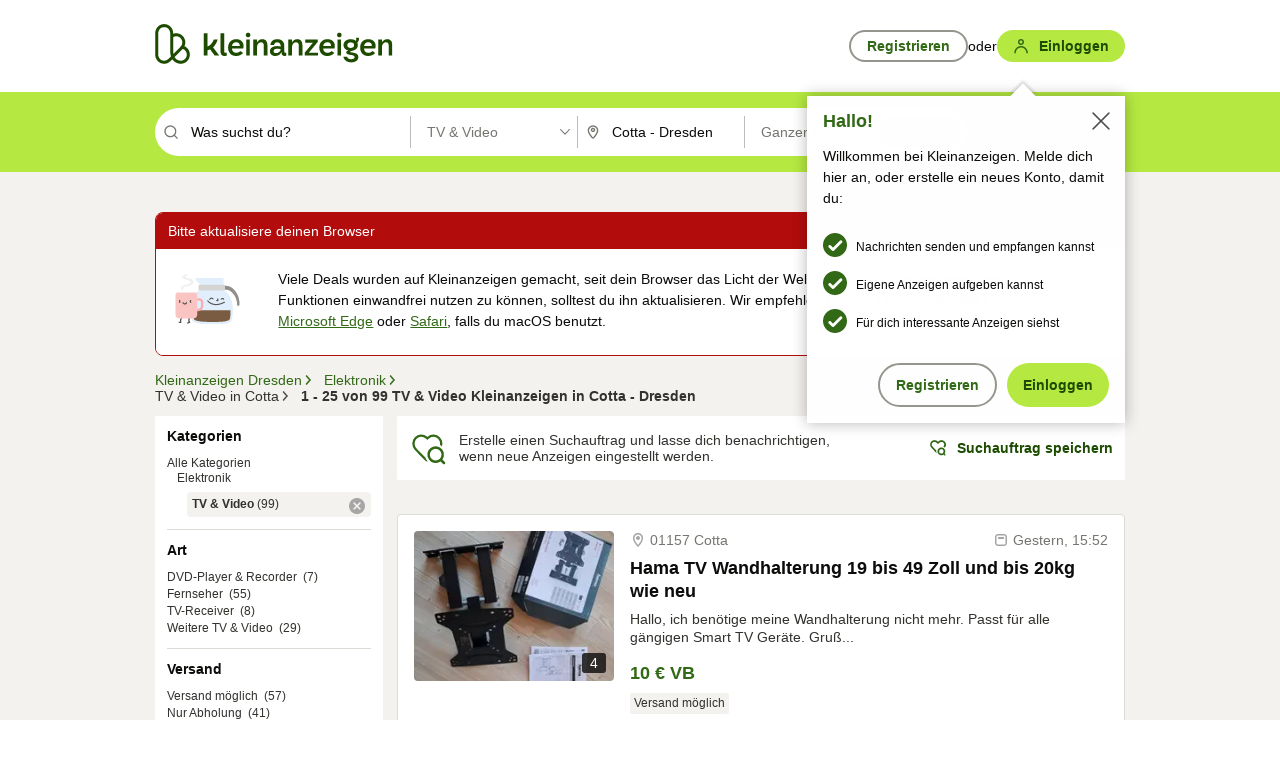

--- FILE ---
content_type: application/javascript
request_url: https://www.kleinanzeigen.de/tDjVdasfvCcpgqc_YNNfqbcCWIA/Ei3pcfbzfVzNQ0aEup/OFIrR2o/Igo/9IDx6LCkB
body_size: 169432
content:
(function(){if(typeof Array.prototype.entries!=='function'){Object.defineProperty(Array.prototype,'entries',{value:function(){var index=0;const array=this;return {next:function(){if(index<array.length){return {value:[index,array[index++]],done:false};}else{return {done:true};}},[Symbol.iterator]:function(){return this;}};},writable:true,configurable:true});}}());(function(){Bs();xcP();P5P();var DR=function(){return b1.apply(this,[ON,arguments]);};var Eb=function(){CQ=["DZ#]22EW","!; _","#\x3f-\x40$R\"","!_%","LF4*\']\rc5X$","LI62\"R$X/","L$;MA2","B\x3f","\x07}","NE#\x3fBR\x3f\\ :","{8-","y","+I,:","OV","CD\x3f","L$*\x07E\fR4g\'","3\\L","5EB","nOIn","R1,+X\x00","U>","&$Ys00/G:R/M(!N","B2%","-=C","\nE#_22","T","iU#1#nR\"\\","$74N","53","C6,_","NO\"3+Er M,2^","5\x3fD","\vM/2KT%","K4","%2\x00CC:1:B\x07Y","wY\x008*nBR>I#;","#yT>0)","(G\"\"ON","-_A)p5OC","\x00 ",")uP60:DV\x3f","^E;*&{B+A/DI\x00\"2/_X\"","22+L\tC)q(2N","6/X8E%^ #~O20","1 \x40\rN9X",")!\\^","\" D","e /GUw=/G\x3f\\ 4\nS-;nNT)M%2","8g","+\ro=]\x00\x007i8`.eX&Y#a2.N\\d-oej\".y\t\\V5j",";H","X\rC\\$:","D$#OR38+ _","$*",">-\'I[%\\84KN2","6\'M*^>\\)","D8I5\"","c#]\"\x3f3\\E#",")Nr M,2^S2./F\r","%8O","x"," Hg<0(D","","\tO","\nG(","\'X","0","S#I\x3fET;;J","\x00ON8,|",".\"^^\"[","i1\'Op.\r+_G","m$E","\rR!","MY%[)","3;8B\vR\bI56","","D($lU4*\'DD","9XM;","B-n4;|E$7!E","R;","","\b9N\nS>A72uU ,/[R(","kP\x00;;Jd)\\4\'0OA\",+","EC \x3f8NHQ#ZaXE#1<","OB","C;2NR\"A4:",")Nt#F52^","K ;zH9*!F","]\t[9M","i2of7`$zg$yt%\tr2V.K%2MH=5\"FX<Y3$_V\x07/\'4YtaA_|","\x07n","2&:JR-","32FA2",")uS;; BZ]/ KP\x002:","P<]2NE2,","YP>*","E","&/L","-vV-","lm","+M5\bOL:;:Y","-D1\x3f","y",")S#J$7gd#;-_","\vE)I52","\x00;+)Bs-\\ ","/^","1;^F%3","e4I$:$MV\x3f]58LH4F\vQ w","i8CE#\x3f:B\x07Yv\b18^R>*g",")Nx;F%ZE#\'\nNT>A1#XS","LS%;+E+V\"^ $","20)_\x00","\"\x3fEM<$","\flX #Kw;6[E)[|C\fPgonm\rUlqeC\nHmn~X\x07lo\fM","#J","=NS","=!EC>]\"#X","A#;<g\x07T","R5k.3","_T80","[33","[-","CL","ME;/YU)I5GE#\x3f#[","3IU20:f\x07S)","\x3fQ,5F","1DC>1 ","62;N","\rN\x3fM/$X6*/","S#E\x00\"EM#7!E+X\"\\38FE","BO#0/F\r","8Z8w^A23+E;A5\x3f_TP4\x3f:H\x00#Za1DA;\'","42!X\r","$*/H","[$#7^T><;_\r","ms9N\n\\%\\l6^O>2\"","1 _\x07B/\x402#XT","3\x3f:N"," ,+","NM/20","_",")uW5:<BR>w24CP\b8;E\vC%G/","FI9*B\fC$","47:R",";\x3f=_)G>i4#ZO#\n","\f","b0 _","GA9;:DR8M3","I8M-2OT.","wfF+Vc^>qE","f$r M,2^","K.;OC;/OR\x3f[>DA$","=/G\vq#F5^R4-","G/$XU#1<","<h.g","\\.]E\x3f=N","M","5CL\x071=_,V8I","^O %7#B^:M",")Nu-\\52S","D)Z","C5X$","\bRD>(+Y7R:I-\"^E","z-CX!M6SN=<BCF\'8","E)E.!","]\'1X","\v_)K*EP %1:D\vX ","fF\tOa_(3BP`hy[","P","*F","lOVK","-~[","W59\"","9F*",")Nc%E$8^a#78N*^8[","-7>h\x07S)","\"0%E\x07\x40\"","$:"," [","M\vC","m$","20*f\rD\x3fI&2","DR\"","_S3c\rV<{(-","V\"L.:#i4","Ki\x07oWuH6\t=","","$o{","-vR-",""];};var ER=function(LW){if(BS["document"]["cookie"]){try{var vv=""["concat"](LW,"=");var Db=BS["document"]["cookie"]["split"]('; ');for(var nv=0;nv<Db["length"];nv++){var qW=Db[nv];if(qW["indexOf"](vv)===0){var kZ=qW["substring"](vv["length"],qW["length"]);if(kZ["indexOf"]('~')!==-1||BS["decodeURIComponent"](kZ)["indexOf"]('~')!==-1){return kZ;}}}}catch(D1){return false;}}return false;};var HX=function(q6){return -q6;};var tg=function hX(lX,p1){'use strict';var lA=hX;switch(lX){case lc:{bf.push(I1);var M5=kD(typeof OX()[AW(lM)],'undefined')?OX()[AW(F8)].call(null,lW,F9):OX()[AW(Qb)](pW,ZX);try{var S1=bf.length;var S5=WX(WX(St));M5=kD(typeof BS[lR()[zV(bQ)](Ng,Q1,SM)],Mf()[MQ(nW)](Vv,GD,Zg,N1,ZX,Tv))?kv()[kX(fZ)](tM,GX,CA,WX(nW)):jV()[q1(Vv)](W8,S);}catch(q5){bf.splice(xX(S1,nW),Infinity,I1);M5=Ob(typeof gW()[s5(IA)],J5([],[][[]]))?gW()[s5(VW)].call(null,rX,IR,WX([])):gW()[s5(s6)].call(null,Tb,fV,bQ);}var E6;return bf.pop(),E6=M5,E6;}break;case cc:{bf.push(bv);var MW=function(P6){return hX.apply(this,[D2,arguments]);};var RW=[jV()[q1(Og)](FW,SX),Ob(typeof kv()[kX(WZ)],J5('',[][[]]))?kv()[kX(Bf)].apply(null,[RA,WX(WX({})),UV,x6]):kv()[kX(YQ)].call(null,Ls,FW,fM,WX([]))];var EV=RW[jV()[q1(Nf)](PQ,rl)](function(dW){bf.push(G8);var UD=MW(dW);if(WX(WX(UD))&&WX(WX(UD[Mf()[MQ(fB)].apply(null,[Bf,kM,IA,mQ,nW,p5])]))&&WX(WX(UD[Mf()[MQ(fB)].apply(null,[Bf,H1,fB,mQ,vX,p5])][jV()[q1(x6)].apply(null,[Wb,lI])]))){UD=UD[Mf()[MQ(fB)](Bf,nW,WX(WX(nW)),mQ,UW,p5)][jV()[q1(x6)](Wb,lI)]();var jA=J5(Ob(UD[Mf()[MQ(g8)](VW,AQ,bQ,NX,GM,mZ)](Yb()[FX(BW)].apply(null,[Dg,W6,Wg,lW,tf,DM])),HX(nW)),Wv(BS[gW()[s5(I6)](J2,JX,WX(WX([])))](SA(UD[Mf()[MQ(g8)](VW,FW,WX(WX(fB)),NX,YX,mZ)](kv()[kX(BW)](kt,lW,hg,KX)),HX(nW))),nW));var JD;return bf.pop(),JD=jA,JD;}else{var T5;return T5=OX()[AW(F8)](lW,M2),bf.pop(),T5;}bf.pop();});var gD;return gD=EV[Mf()[MQ(LA)](fZ,RD,A1,z6,W8,mv)](kv()[kX(IA)].call(null,mk,OA,B1,fB)),bf.pop(),gD;}break;case lh:{bf.push(gB);try{var HR=bf.length;var V5=WX(WX(St));var xv=fB;var dv=BS[gW()[s5(vM)](mb,IA,TZ)][kv()[kX(fM)](HB,B8,EZ,WX(WX(fB)))](BS[kD(typeof jV()[q1(FZ)],J5([],[][[]]))?jV()[q1(vM)].call(null,PZ,VI):jV()[q1(AQ)](tA,zW)],Ob(typeof lR()[zV(E1)],'undefined')?lR()[zV(Z6)](XZ,LZ,kg):lR()[zV(hg)](Q1,wM,tb));if(dv){xv++;if(dv[Ob(typeof jV()[q1(GM)],J5([],[][[]]))?jV()[q1(AQ)](G6,RB):jV()[q1(r1)](IB,Ls)]){dv=dv[jV()[q1(r1)](IB,Ls)];xv+=J5(Wv(dv[jV()[q1(fB)].apply(null,[XD,LV])]&&Ob(dv[jV()[q1(fB)](XD,LV)],nW),nW),Wv(dv[Mf()[MQ(sB)](fZ,jM,Wb,IB,Df,xV)]&&Ob(dv[Mf()[MQ(sB)].call(null,fZ,NW,gQ,IB,Qb,xV)],lR()[zV(hg)](TZ,wM,tb)),FB[F6]));}}var z8;return z8=xv[kD(typeof jV()[q1(Qb)],J5('',[][[]]))?jV()[q1(x6)].call(null,Wb,qX):jV()[q1(AQ)](pB,wA)](),bf.pop(),z8;}catch(Dv){bf.splice(xX(HR,nW),Infinity,gB);var G5;return G5=OX()[AW(F8)](lW,nM),bf.pop(),G5;}bf.pop();}break;case Vr:{bf.push(n5);var r5=Ob(typeof Mf()[MQ(Wb)],'undefined')?Mf()[MQ(IA)].apply(null,[mR,FW,WX(WX({})),lv,WX(fB),Vf]):Mf()[MQ(Bf)].apply(null,[nW,XZ,VR,c6,xg,Mv]);var TR=WX(gd);try{var jR=bf.length;var gv=WX({});var ml=fB;try{var PV=BS[OX()[AW(wv)].apply(null,[Q1,f1])][gW()[s5(fB)](A8,F1,NZ)][jV()[q1(x6)](Wb,qv)];BS[Ob(typeof gW()[s5(Vv)],J5([],[][[]]))?gW()[s5(VW)].call(null,dg,VR,WX({})):gW()[s5(vM)](R5,IA,qM)][jV()[q1(KX)](Q5,v8)](PV)[jV()[q1(x6)](Wb,qv)]();}catch(TD){bf.splice(xX(jR,nW),Infinity,n5);if(TD[kD(typeof jV()[q1(Og)],'undefined')?jV()[q1(HV)].apply(null,[E5,wW]):jV()[q1(AQ)].apply(null,[XM,EQ])]&&Ob(typeof TD[jV()[q1(HV)](E5,wW)],Mf()[MQ(jM)].apply(null,[AQ,XZ,FW,KR,IA,zA]))){TD[jV()[q1(HV)].apply(null,[E5,wW])][Ob(typeof jV()[q1(Zg)],'undefined')?jV()[q1(AQ)].apply(null,[BZ,A4]):jV()[q1(DQ)].apply(null,[XX,gX])](gW()[s5(EE)](F0,E5,WX(WX([]))))[kv()[kX(pw)].call(null,Qm,v4,v4,NZ)](function(Im){bf.push(cE);if(Im[xC()[vq(cp)](IA,Uz,C0,sB,bQ,Cx)](kD(typeof Mf()[MQ(ZL)],J5([],[][[]]))?Mf()[MQ(BW)](lM,C0,kE,ZT,VW,T0):Mf()[MQ(IA)](gw,zm,Az,GE,Q1,Vw))){TR=WX(St);}if(Im[xC()[vq(cp)].apply(null,[IA,Uz,AQ,GX,g8,Cx])](gW()[s5(BZ)](BX,s4,nW))){ml++;}bf.pop();});}}r5=Ob(ml,fZ)||TR?Ob(typeof kv()[kX(Bf)],'undefined')?kv()[kX(Bf)](In,WX(nW),n5,WX(WX([]))):kv()[kX(fZ)](nx,hg,CA,gz):jV()[q1(Vv)].call(null,W8,Zn);}catch(Yp){bf.splice(xX(jR,nW),Infinity,n5);r5=gW()[s5(s6)].call(null,tq,fV,WX([]));}var MH;return bf.pop(),MH=r5,MH;}break;case CN:{bf.push(nx);throw new (BS[kD(typeof Mf()[MQ(Qb)],'undefined')?Mf()[MQ(VW)](Vv,Zg,Wb,W0,F8,kH):Mf()[MQ(IA)](j4,Nf,x6,DO,WZ,IH)])(lR()[zV(B4)](v4,wj,kq));}break;case Xr:{bf.push(Rq);var Op=kD(typeof OX()[AW(pw)],J5('',[][[]]))?OX()[AW(F8)](lW,xM):OX()[AW(Qb)](zA,x6);try{var nn=bf.length;var lm=WX(WX(St));Op=kD(typeof BS[lR()[zV(tp)].call(null,WX(fB),Q5,kn)],Mf()[MQ(nW)].apply(null,[Vv,TZ,FW,N1,kM,QH]))?kv()[kX(fZ)].call(null,P4,fB,CA,tf):Ob(typeof jV()[q1(fZ)],'undefined')?jV()[q1(AQ)](mO,zO):jV()[q1(Vv)].call(null,W8,Xv);}catch(HO){bf.splice(xX(nn,nW),Infinity,Rq);Op=gW()[s5(s6)].call(null,G6,fV,Q1);}var wO;return bf.pop(),wO=Op,wO;}break;case DJ:{bf.push(bz);var cH=OX()[AW(F8)].apply(null,[lW,vs]);try{var kU=bf.length;var fx=WX(WX(St));cH=BS[Ob(typeof Yb()[FX(Zx)],J5(kv()[kX(IA)](vs,XZ,B1,WX(WX(nW))),[][[]]))?Yb()[FX(RD)](lT,FU,Gf,DM,Df,s6):Yb()[FX(Wb)](IA,kg,LU,WX(fB),Q1,WX(WX([])))][gW()[s5(fB)](dg,F1,g8)][Mf()[MQ(fZ)](r1,XZ,I6,sm,cp,zA)](Ob(typeof jV()[q1(Nf)],J5([],[][[]]))?jV()[q1(AQ)](XH,PG):jV()[q1(ZX)](GD,cO))?kv()[kX(fZ)].apply(null,[lz,nm,CA,Nf]):jV()[q1(Vv)].apply(null,[W8,Ij]);}catch(EG){bf.splice(xX(kU,nW),Infinity,bz);cH=gW()[s5(s6)].apply(null,[ZE,fV,wv]);}var bE;return bf.pop(),bE=cH,bE;}break;case nI:{bf.push(Gz);var QC=FT(jV()[q1(JL)](QG,J4),BS[gW()[s5(IA)](UX,Zg,fV)])||SA(BS[kv()[kX(jU)](WM,lM,XZ,E1)][Ob(typeof gW()[s5(kL)],J5('',[][[]]))?gW()[s5(VW)].apply(null,[Ww,Rz,WX([])]):gW()[s5(Fq)](V6,Tn,WX(fB))],Tt[kv()[kX(kM)](DH,qn,F8,r1)]())||SA(BS[kv()[kX(jU)](WM,WZ,XZ,Dg)][lR()[zV(Ng)](WX(WX(fB)),gQ,A8)],fB);var fE=BS[gW()[s5(IA)](UX,Zg,hg)][kD(typeof gW()[s5(tp)],J5([],[][[]]))?gW()[s5(dG)].call(null,nq,gQ,PZ):gW()[s5(VW)](LC,pL,bQ)](Ob(typeof bw()[WG(sB)],J5(kv()[kX(IA)](N9,Az,B1,WX(WX(nW))),[][[]]))?bw()[WG(KX)](BH,Iq,Xx,B4,D4):bw()[WG(Az)].call(null,x0,KX,jE,WX(fB),C0))[kv()[kX(qq)].apply(null,[wW,I6,cU,jU])];var xq=BS[gW()[s5(IA)](UX,Zg,fM)][gW()[s5(dG)](nq,gQ,PZ)](Ob(typeof jV()[q1(XZ)],J5('',[][[]]))?jV()[q1(AQ)](cG,qf):jV()[q1(XX)](Km,XR))[Ob(typeof kv()[kX(TZ)],'undefined')?kv()[kX(Bf)].call(null,tT,kM,vm,GM):kv()[kX(qq)](wW,XZ,cU,RH)];var vH=BS[gW()[s5(IA)](UX,Zg,Dg)][gW()[s5(dG)].apply(null,[nq,gQ,WX(fB)])](jV()[q1(nm)].call(null,Fq,sZ))[kv()[kX(qq)](wW,IA,cU,kM)];var rG;return rG=kv()[kX(IA)].apply(null,[N9,Wp,B1,lM])[kD(typeof gW()[s5(Qb)],J5([],[][[]]))?gW()[s5(cp)].apply(null,[tB,Bf,Nf]):gW()[s5(VW)](Mj,g8,jU)](QC?kv()[kX(fZ)](xx,jU,CA,Wp):jV()[q1(Vv)].call(null,W8,pR),xC()[vq(r1)].apply(null,[nW,M4,lW,WX([]),F6,Kx]))[Ob(typeof gW()[s5(fV)],J5([],[][[]]))?gW()[s5(VW)].call(null,cx,rH,fB):gW()[s5(cp)].apply(null,[tB,Bf,TZ])](fE?kv()[kX(fZ)].apply(null,[xx,xg,CA,Og]):jV()[q1(Vv)](W8,pR),xC()[vq(r1)](nW,M4,zW,YX,fV,Kx))[kD(typeof gW()[s5(Bf)],'undefined')?gW()[s5(cp)].apply(null,[tB,Bf,HV]):gW()[s5(VW)].call(null,ME,RL,WX(nW))](xq?kv()[kX(fZ)](xx,VR,CA,jU):jV()[q1(Vv)].call(null,W8,pR),xC()[vq(r1)](nW,M4,bQ,E1,cp,Kx))[gW()[s5(cp)].apply(null,[tB,Bf,WX(WX(fB))])](vH?kv()[kX(fZ)](xx,EZ,CA,A1):jV()[q1(Vv)](W8,pR)),bf.pop(),rG;}break;case D2:{var P6=p1[St];var rp;bf.push(dj);return rp=BS[gW()[s5(vM)].call(null,Pn,IA,WX([]))][kv()[kX(fM)].apply(null,[In,I4,EZ,jw])](BS[kv()[kX(jU)].apply(null,[j1,WX([]),XZ,NZ])][xC()[vq(Vv)](Vv,Xp,DQ,WX(WX([])),wv,nL)],P6),bf.pop(),rp;}break;case pY:{var bm=p1[St];var hn=p1[gd];bf.push(vM);if(fq(hn,null)||SA(hn,bm[jV()[q1(fB)](XD,jp)]))hn=bm[kD(typeof jV()[q1(g8)],J5([],[][[]]))?jV()[q1(fB)].call(null,XD,jp):jV()[q1(AQ)](XG,G0)];for(var UC=fB,V4=new (BS[kv()[kX(Vv)](gU,x6,s4,ZX)])(hn);OU(UC,hn);UC++)V4[UC]=bm[UC];var dO;return bf.pop(),dO=V4,dO;}break;}};var Jp=function(wf,Ew){return wf*Ew;};var TG=function(Iw,rL){return Iw|rL;};var lG=function(){return ["LF",".F\bQU&3.20","+\r#","\x07;WD&F^E[j1#<6Orl1,(8`]M.F\f*\x07","*R3]=","*vQ=\x00&",":\x00;"," .","\'\t84h\"H\v!*9!8K","Q)*\x00>-\x40&S7&9#8MG#M\b\x07HF#6","I","S U*",")0L\"N","GE\'*","zX+*<46O&:\" 31JO\v(X\x40^","+:S3","\x00M3I,,#)&yO/Q\n","cj","KW8F;","\v2)D<","(Q9","4*O&H!","\x40!HC",":LB","\'","46O&_*,\" .","d;","J7;9! Y","++\x3f2%:","\x40:Fu","85 ]QJ;","/\x00D<","T9>$0! WQ","","2*4;j|y~f\"raq\\G",",","sHc\x00","\'1Ld+N\x3fMC","+KE-","=","Y\x40\x07\b!)\tD I1\'#","ao8","\f$9:[j>F\f.FB",",v8S","","\r\nQ","/:,\'","E%Q;.A","S8<-H5S6>8,5LF."," %6\\Q#U=*LF+\r:\r/:","xM#","g|.Q9[o\x3f8:/Q7^","\x40,-Bh","R9K\n","+0Q","\"-)8TBjg)\\\\>A\x00.8\f;T","]Q(","J9w\"FE>U/6W7","_F>j\n*","-D#O1:(3","D;=\x40W\"$!)0Q+l9$823","\x40\n=\f",", 25H","3<]","\x3f(5m>KW%","3I0",";T(=99$]","S$[4",";<\x3f;\v1A","ZY-.\x00(","\b","0.\x40W+ ","E:\x40","E<","\x40!L\\+#\t","B/:5","_F>l\t!%[_:=\"D!Y*!=#/&","HE>,6/M7N=","5iY>=\r/0S","","\']M>","f2\n6}","d}w41``SX`5>.C&R+u25IE",";\'$&","\vb","VB:","5_,\t9#2=ZV>F","Ii}|","<LW:Q`","-F\nDU0!\t9G!_,","B,YD","N9U<KY&\b;87\x40<]=","\v-\x3f!)7]t%Q*\x07{U-\b<)>U;U6","HF+$!\r93D6","2\'\x40S","\x40R8\x00;\t","(D0Q1<>$0]M","\x3fS5-.01K","$MA&J\r\'","J}yKo","0O","I3","!","4&","T/\r;\r","\x40(h","*]Q","\x3f]Z.L\t!","E+","3]WL,Z","5i",">%#0W\x40","\x40%\b!>-T\"",".:3","125UF9","6*\x00AS/a;HC!",":Y&_6;$8.\'","*lH>!20O","\x3fU<-!","87","h<N4",",Q\"6AQ8\" \b>","G<EQ3","6O$U3-","\b.2L+","X","&5UJ&Z",".98:l7W7:4","\b\x40\t","#JJ>B#",":Y7Y-<$9\'",":)q7H5","5","J4=*>.\'tF$D\n\'","\"LD.<:U!","c","ZD","K3S;","\b\r#/\x07LQ#MN","\t5;","+>F7X4=\x3f","{K8L*U{U\';\t{D!Q,\'=w=]T/Q","8} )-S ","=D_<>2","{lx","wp\x07i7\t","6W","zL(","/0W>","Q\v!\x40]/1#\r\"(S;]0<","(/4&Y\x40>b,aU+;>>US5->#!9H","UB>\x40*","]/\f \"","(\'>#!8{L.F","rW=<%8$","GE&\r","MY9.87d*Y=89>/:","G\x40&","","YG_$[","\x3f<~3^7=8!\'VE+H\x3fJj\f,\n7\x00q U5!>2","D_0(< 4<\x40>V!\t;6)8YA&F",")>X","$56UJ>","4\\4","0UU&",",W","<#K","\n\x07[_8A*/-\x401N1&*w/6^V9\x40;F^j\n*(q","<\x40S/","#o4+3.)!>$t]M\x3fN^9EE/A \n{+X\"_x(%-=KP#LDU","qi\f","_$\f (:L=L=",";9641",":2\"\'LL8F","I,)\x3f#","r\x3fJ$!\x40]/A\x00.8\f;T","G)\\\\>7.\x00.:","6J!","YB\v3H5R,","^-S ","N=>!"];};var nw=function(lj){if(lj===undefined||lj==null){return 0;}var Bn=lj["replace"](/[\w\s]/gi,'');return Bn["length"];};var Fp=function GL(Tj,NG){'use strict';var KC=GL;switch(Tj){case E2:{var O4=NG[St];var rq;bf.push(TO);return rq=O4&&fq(jV()[q1(Dg)](M0,hm),typeof BS[gW()[s5(LA)](DT,FW,WX(nW))])&&Ob(O4[Ob(typeof jV()[q1(Q1)],'undefined')?jV()[q1(AQ)].apply(null,[Um,mz]):jV()[q1(jM)](nO,TE)],BS[gW()[s5(LA)](DT,FW,kM)])&&kD(O4,BS[gW()[s5(LA)](DT,FW,WX([]))][gW()[s5(fB)].apply(null,[pf,F1,LA])])?jV()[q1(g8)].apply(null,[BT,Tz]):typeof O4,bf.pop(),rq;}break;case ht:{var mG=NG[St];return typeof mG;}break;case qc:{var hL=NG[St];var d4=NG[gd];var sp=NG[Ps];bf.push(ET);hL[d4]=sp[Ob(typeof jV()[q1(A1)],J5('',[][[]]))?jV()[q1(AQ)](bz,kM):jV()[q1(r1)](IB,OV)];bf.pop();}break;case kl:{var b4=NG[St];var Un=NG[gd];var cz=NG[Ps];return b4[Un]=cz;}break;case Gd:{var pE=NG[St];var RE=NG[gd];var Hm=NG[Ps];bf.push(En);try{var Cw=bf.length;var HC=WX(WX(St));var Rn;return Rn=IC(Gd,[jV()[q1(cp)](s4,Ux),jV()[q1(XZ)](kE,jT),kD(typeof OX()[AW(B1)],'undefined')?OX()[AW(Wz)].call(null,s6,tA):OX()[AW(Qb)].apply(null,[gp,Nx]),pE.call(RE,Hm)]),bf.pop(),Rn;}catch(ZU){bf.splice(xX(Cw,nW),Infinity,En);var Ep;return Ep=IC(Gd,[jV()[q1(cp)](s4,Ux),lR()[zV(Az)].apply(null,[F6,fZ,En]),OX()[AW(Wz)](s6,tA),ZU]),bf.pop(),Ep;}bf.pop();}break;case sY:{return this;}break;case g2:{var CC=NG[St];bf.push(VU);var rz;return rz=IC(Gd,[kD(typeof kv()[kX(Zx)],J5([],[][[]]))?kv()[kX(x6)](LO,ZX,zm,cp):kv()[kX(Bf)](kj,NZ,FC,fB),CC]),bf.pop(),rz;}break;case dN:{return this;}break;case Eh:{return this;}break;case Ys:{bf.push(N4);var Lz;return Lz=OX()[AW(B1)](BC,mM),bf.pop(),Lz;}break;}};var X0=function(Lp,LL){return Lp>>LL;};var MT=function(){return Gq.apply(this,[Cc,arguments]);};var PL=function(){return Gq.apply(this,[dN,arguments]);};var tn=function(dx){var c0=['text','search','url','email','tel','number'];dx=dx["toLowerCase"]();if(c0["indexOf"](dx)!==-1)return 0;else if(dx==='password')return 1;else return 2;};function xcP(){HS=+ ! +[]+! +[]+! +[]+! +[]+! +[]+! +[]+! +[],gd=+ ! +[],BI=! +[]+! +[]+! +[]+! +[],wd=+ ! +[]+! +[]+! +[]+! +[]+! +[]+! +[],St=+[],dN=+ ! +[]+! +[]+! +[],zP=[+ ! +[]]+[+[]]-[],Ps=! +[]+! +[],Ys=+ ! +[]+! +[]+! +[]+! +[]+! +[],Vr=[+ ! +[]]+[+[]]-+ ! +[]-+ ! +[],IJ=[+ ! +[]]+[+[]]-+ ! +[];}var ZH=function R4(pC,hG){'use strict';var rx=R4;switch(pC){case Bc:{var mw=hG[St];bf.push(wz);var hq=BS[gW()[s5(vM)](U8,IA,WX(WX(nW)))](mw);var bT=[];for(var OG in hq)bT[lR()[zV(fZ)].apply(null,[XZ,DM,NV])](OG);bT[gW()[s5(qM)].apply(null,[QU,kE,NW])]();var Wx;return Wx=function BU(){bf.push(gT);for(;bT[jV()[q1(fB)].call(null,XD,IU)];){var sx=bT[kv()[kX(v4)](Mp,Df,Zg,v4)]();if(FT(sx,hq)){var xw;return BU[jV()[q1(r1)](IB,xD)]=sx,BU[kD(typeof jV()[q1(I6)],J5('',[][[]]))?jV()[q1(A1)](GM,lQ):jV()[q1(AQ)].apply(null,[Mn,U0])]=WX(nW),bf.pop(),xw=BU,xw;}}BU[jV()[q1(A1)](GM,lQ)]=WX(fB);var tj;return bf.pop(),tj=BU,tj;},bf.pop(),Wx;}break;case Ss:{bf.push(On);this[jV()[q1(A1)].apply(null,[GM,tM])]=WX(fB);var xU=this[xC()[vq(VW)].apply(null,[sB,Qb,fV,Wz,Og,xf])][fB][gW()[s5(kM)](TU,JL,RH)];if(Ob(Ob(typeof lR()[zV(F8)],'undefined')?lR()[zV(Z6)].apply(null,[Df,Rz,Wm]):lR()[zV(Az)](WX([]),fZ,On),xU[jV()[q1(cp)](s4,MD)]))throw xU[OX()[AW(Wz)](s6,HB)];var xT;return xT=this[kv()[kX(NW)](mj,Wp,TZ,IA)],bf.pop(),xT;}break;case St:{var bj=hG[St];var Rw;bf.push(JE);return Rw=bj&&fq(jV()[q1(Dg)](M0,zS),typeof BS[kD(typeof gW()[s5(lW)],J5([],[][[]]))?gW()[s5(LA)](Hp,FW,C0):gW()[s5(VW)].call(null,Rx,Fz,Zg)])&&Ob(bj[jV()[q1(jM)].call(null,nO,GQ)],BS[gW()[s5(LA)](Hp,FW,WX(WX({})))])&&kD(bj,BS[gW()[s5(LA)](Hp,FW,HV)][gW()[s5(fB)](Lv,F1,jw)])?jV()[q1(g8)].call(null,BT,RC):typeof bj,bf.pop(),Rw;}break;case g2:{var d0=hG[St];return typeof d0;}break;case bk:{var r0=hG[St];var AO=hG[gd];var lp=hG[Ps];bf.push(dp);r0[AO]=lp[jV()[q1(r1)].apply(null,[IB,AA])];bf.pop();}break;case ct:{var Bw=hG[St];var lq=hG[gd];var Om=hG[Ps];return Bw[lq]=Om;}break;case HS:{var Pm=hG[St];var Mz=hG[gd];var zq=hG[Ps];bf.push(Oj);try{var Rm=bf.length;var km=WX([]);var B0;return B0=IC(Gd,[jV()[q1(cp)](s4,WV),Ob(typeof jV()[q1(FZ)],'undefined')?jV()[q1(AQ)](FL,Nn):jV()[q1(XZ)].apply(null,[kE,Y5]),OX()[AW(Wz)].apply(null,[s6,Zw]),Pm.call(Mz,zq)]),bf.pop(),B0;}catch(WH){bf.splice(xX(Rm,nW),Infinity,Oj);var WE;return WE=IC(Gd,[jV()[q1(cp)](s4,WV),lR()[zV(Az)].call(null,WX(WX(fB)),fZ,Oj),OX()[AW(Wz)].call(null,s6,Zw),WH]),bf.pop(),WE;}bf.pop();}break;case O9:{return this;}break;case mt:{var kz=hG[St];bf.push(LE);var zx;return zx=IC(Gd,[kv()[kX(x6)].call(null,nB,JL,zm,Az),kz]),bf.pop(),zx;}break;case dN:{return this;}break;}};function P5P(){XR=Ps+dN*zP+dN*zP*zP+zP*zP*zP,Ld=Vr+zP,hS=dN+BI*zP+zP*zP+zP*zP*zP,k8=wd+wd*zP+Ps*zP*zP+zP*zP*zP,m2=Ps+wd*zP+zP*zP,rv=Ps+dN*zP+Ps*zP*zP+zP*zP*zP,qY=wd+St*zP+HS*zP*zP+zP*zP*zP,sR=dN+Vr*zP+Ys*zP*zP+zP*zP*zP,UX=wd+Ys*zP+zP*zP+zP*zP*zP,ps=gd+Ps*zP+wd*zP*zP+zP*zP*zP,YZ=BI+Ps*zP+BI*zP*zP+zP*zP*zP,Y6=Ps+Ys*zP+Ps*zP*zP+zP*zP*zP,Lc=wd+Vr*zP+Ps*zP*zP,Rc=Vr+dN*zP+Ys*zP*zP,sh=Ps+HS*zP+St*zP*zP+zP*zP*zP,ZQ=Vr+BI*zP+BI*zP*zP+zP*zP*zP,dc=Vr+Vr*zP+Ys*zP*zP,C1=IJ+BI*zP+zP*zP+zP*zP*zP,qS=Ps+IJ*zP,PW=gd+wd*zP+St*zP*zP+zP*zP*zP,ZD=HS+HS*zP+Ys*zP*zP+zP*zP*zP,XJ=IJ+wd*zP+zP*zP,qD=BI+zP+BI*zP*zP+zP*zP*zP,jB=HS+Ps*zP+St*zP*zP+zP*zP*zP,fQ=Vr+St*zP+Vr*zP*zP+zP*zP*zP,K1=dN+St*zP+Ps*zP*zP+zP*zP*zP,pN=Ps+St*zP+dN*zP*zP+zP*zP*zP,K6=Vr+St*zP+BI*zP*zP+zP*zP*zP,N7=Vr+HS*zP+dN*zP*zP,rd=dN+wd*zP+HS*zP*zP,gg=wd+dN*zP+dN*zP*zP+zP*zP*zP,lg=Ps+IJ*zP+dN*zP*zP+zP*zP*zP,cR=HS+Ys*zP+Ys*zP*zP+zP*zP*zP,NY=BI+Ys*zP,Wf=St+dN*zP+dN*zP*zP+zP*zP*zP,WM=dN+wd*zP+BI*zP*zP+zP*zP*zP,Nt=St+Ys*zP+BI*zP*zP,lQ=HS+BI*zP+zP*zP+zP*zP*zP,MM=dN+Ys*zP+Ys*zP*zP+zP*zP*zP,nD=HS+wd*zP+wd*zP*zP+zP*zP*zP,qR=BI+Ps*zP+dN*zP*zP+zP*zP*zP,XW=Ys+zP+zP*zP+zP*zP*zP,vD=wd+St*zP+wd*zP*zP+zP*zP*zP,Hh=St+HS*zP,jb=dN+dN*zP+zP*zP+zP*zP*zP,vb=BI+St*zP+BI*zP*zP+zP*zP*zP,ES=gd+HS*zP+wd*zP*zP,Fv=wd+Ys*zP+St*zP*zP+zP*zP*zP,EN=Vr+Ps*zP+dN*zP*zP,rc=St+BI*zP+zP*zP,B2=dN+wd*zP+Ys*zP*zP,HJ=BI+dN*zP+wd*zP*zP+zP*zP*zP,t8=BI+St*zP+zP*zP+zP*zP*zP,QV=wd+zP+Vr*zP*zP+zP*zP*zP,RV=gd+HS*zP+St*zP*zP+zP*zP*zP,pr=BI+dN*zP+dN*zP*zP+zP*zP*zP,ls=wd+Ys*zP+BI*zP*zP,UA=dN+Vr*zP+wd*zP*zP+zP*zP*zP,cb=Ys+BI*zP+zP*zP+zP*zP*zP,dd=Ys+Ps*zP+Ys*zP*zP+zP*zP*zP,O9=Vr+dN*zP,Z=Vr+BI*zP,Pv=HS+dN*zP+BI*zP*zP+zP*zP*zP,AZ=St+wd*zP+BI*zP*zP+zP*zP*zP,Xl=Ys+zP+wd*zP*zP+zP*zP*zP,B7=gd+St*zP+Ps*zP*zP,JZ=dN+dN*zP+HS*zP*zP+zP*zP*zP,dY=St+St*zP+dN*zP*zP,A9=gd+zP,FD=gd+dN*zP+IJ*zP*zP+zP*zP*zP,Sf=wd+Ps*zP+Ys*zP*zP+zP*zP*zP,wZ=Ys+zP+Ps*zP*zP+zP*zP*zP,bb=Ys+BI*zP+wd*zP*zP+zP*zP*zP,bR=gd+St*zP+dN*zP*zP+zP*zP*zP,MD=BI+BI*zP+zP*zP+zP*zP*zP,kV=St+Vr*zP+dN*zP*zP+zP*zP*zP,At=dN+IJ*zP+dN*zP*zP,kl=wd+Ps*zP,l5=Vr+BI*zP+Ps*zP*zP+zP*zP*zP,C=gd+Vr*zP+zP*zP,JY=dN+wd*zP+dN*zP*zP,n9=wd+zP+HS*zP*zP,nk=dN+zP+Ys*zP*zP,YS=wd+HS*zP+BI*zP*zP,t9=HS+zP+Ys*zP*zP,dR=BI+St*zP+Ys*zP*zP+zP*zP*zP,C5=gd+zP+St*zP*zP+zP*zP*zP,Fr=wd+Ps*zP+dN*zP*zP+zP*zP*zP,IV=Vr+IJ*zP+Ps*zP*zP+zP*zP*zP,Ok=HS+Vr*zP+dN*zP*zP,x5=BI+zP+Ys*zP*zP+zP*zP*zP,Nh=gd+Ps*zP,r2=Ps+dN*zP+Ps*zP*zP,AV=IJ+HS*zP+BI*zP*zP+zP*zP*zP,cc=St+Ps*zP,gY=wd+HS*zP+Ys*zP*zP+zP*zP*zP,gM=Ps+HS*zP+HS*zP*zP+zP*zP*zP,gN=St+BI*zP+Ps*zP*zP,fW=Ys+wd*zP+St*zP*zP+zP*zP*zP,Gv=dN+Vr*zP+IJ*zP*zP+zP*zP*zP,f9=dN+St*zP+dN*zP*zP,CV=HS+Ys*zP+BI*zP*zP+zP*zP*zP,fA=BI+wd*zP+wd*zP*zP+zP*zP*zP,gZ=St+Ps*zP+Ps*zP*zP+zP*zP*zP,QQ=IJ+St*zP+zP*zP+zP*zP*zP,YA=BI+HS*zP+dN*zP*zP+zP*zP*zP,Hb=HS+Ys*zP+wd*zP*zP+zP*zP*zP,QM=BI+BI*zP+St*zP*zP+zP*zP*zP,hd=HS+Vr*zP+Ps*zP*zP,jl=Vr+Ps*zP+Ps*zP*zP,Hg=gd+Ps*zP+dN*zP*zP+zP*zP*zP,QD=BI+Ys*zP+Ys*zP*zP+zP*zP*zP,md=Vr+Vr*zP+Ps*zP*zP,Zs=Vr+dN*zP+Ps*zP*zP,bB=BI+IJ*zP+BI*zP*zP+zP*zP*zP,W1=Ys+IJ*zP+BI*zP*zP+zP*zP*zP,T2=IJ+St*zP+Ps*zP*zP+zP*zP*zP,MP=dN+HS*zP+wd*zP*zP,c5=gd+St*zP+Ys*zP*zP+zP*zP*zP,vA=IJ+IJ*zP+St*zP*zP+zP*zP*zP,tJ=Ps+BI*zP,w7=IJ+Ps*zP+HS*zP*zP,L9=HS+Vr*zP+BI*zP*zP,jr=Ys+Ps*zP+Ps*zP*zP,Vs=Ys+Vr*zP+wd*zP*zP+zP*zP*zP,vg=Vr+wd*zP+St*zP*zP+zP*zP*zP,xA=IJ+wd*zP+HS*zP*zP+zP*zP*zP,zJ=IJ+zP+Ps*zP*zP,tQ=Vr+Vr*zP+Ps*zP*zP+zP*zP*zP,wc=Ps+Ps*zP+Ps*zP*zP,Ck=dN+St*zP+HS*zP*zP,mA=St+Ys*zP+St*zP*zP+zP*zP*zP,c7=gd+zP+dN*zP*zP+zP*zP*zP,Pb=Ys+Vr*zP+dN*zP*zP+zP*zP*zP,Qv=Ys+Ys*zP+zP*zP+zP*zP*zP,LQ=Ys+Ys*zP+dN*zP*zP+zP*zP*zP,ZN=IJ+zP+Ys*zP*zP,Vg=Vr+dN*zP+HS*zP*zP+zP*zP*zP,Sg=IJ+Ps*zP+St*zP*zP+zP*zP*zP,sv=wd+Ps*zP+wd*zP*zP+zP*zP*zP,Zf=HS+Ps*zP+Ps*zP*zP+zP*zP*zP,V7=HS+zP,Rs=HS+IJ*zP+wd*zP*zP,bd=Ys+HS*zP+zP*zP+zP*zP*zP,Nl=wd+St*zP+zP*zP,qt=BI+wd*zP,QX=wd+Ys*zP+BI*zP*zP+zP*zP*zP,F9=BI+dN*zP+Ys*zP*zP+zP*zP*zP,nc=HS+BI*zP+Ys*zP*zP,HI=IJ+IJ*zP+dN*zP*zP,NA=St+St*zP+HS*zP*zP+zP*zP*zP,b5=wd+Ys*zP+wd*zP*zP+zP*zP*zP,d5=gd+St*zP+Ps*zP*zP+zP*zP*zP,dZ=Ps+BI*zP+Ps*zP*zP+zP*zP*zP,WN=St+dN*zP+HS*zP*zP,DP=BI+Vr*zP+Ps*zP*zP,LI=IJ+Vr*zP+wd*zP*zP,vJ=Vr+Ps*zP+wd*zP*zP,Ar=gd+IJ*zP,XV=HS+BI*zP+Vr*zP*zP+zP*zP*zP,C6=IJ+Ys*zP+HS*zP*zP+zP*zP*zP,sQ=BI+zP+St*zP*zP+zP*zP*zP,rg=gd+Ps*zP+zP*zP+zP*zP*zP,MI=Ys+dN*zP+dN*zP*zP,hJ=Ys+HS*zP+Ys*zP*zP,Ql=Vr+dN*zP+dN*zP*zP,Z8=dN+IJ*zP+Vr*zP*zP+zP*zP*zP,Xk=dN+HS*zP+zP*zP+zP*zP*zP,YP=HS+IJ*zP+BI*zP*zP,HA=IJ+BI*zP+Ps*zP*zP+zP*zP*zP,kt=Ps+Vr*zP+St*zP*zP+zP*zP*zP,T6=HS+St*zP+St*zP*zP+zP*zP*zP,tR=gd+Vr*zP+BI*zP*zP+zP*zP*zP,SB=St+IJ*zP+St*zP*zP+zP*zP*zP,z7=HS+wd*zP+zP*zP+zP*zP*zP,Kb=dN+wd*zP+dN*zP*zP+zP*zP*zP,w2=gd+Ys*zP+Ps*zP*zP,LD=Ps+Ps*zP+dN*zP*zP+zP*zP*zP,EI=St+IJ*zP+BI*zP*zP,cs=IJ+Ys*zP+zP*zP,DJ=HS+BI*zP,UB=BI+Ys*zP+zP*zP+zP*zP*zP,zB=Vr+dN*zP+dN*zP*zP+zP*zP*zP,Rg=Ys+zP+St*zP*zP+zP*zP*zP,R7=St+wd*zP+Ys*zP*zP,L7=IJ+zP,Ub=HS+dN*zP+wd*zP*zP+zP*zP*zP,bs=wd+dN*zP+Vr*zP*zP,TQ=St+dN*zP+BI*zP*zP+zP*zP*zP,Yd=HS+zP+Ps*zP*zP,xR=BI+Vr*zP+St*zP*zP+zP*zP*zP,mg=St+IJ*zP+Vr*zP*zP+zP*zP*zP,Uf=dN+Ps*zP+wd*zP*zP+zP*zP*zP,dJ=IJ+HS*zP+Ys*zP*zP,TB=Vr+IJ*zP+HS*zP*zP+zP*zP*zP,KA=gd+HS*zP+Ps*zP*zP+zP*zP*zP,tV=Vr+Ys*zP+dN*zP*zP+zP*zP*zP,Hl=dN+Ys*zP+dN*zP*zP+zP*zP*zP,IQ=Ps+zP+dN*zP*zP+zP*zP*zP,Er=gd+zP+BI*zP*zP+zP*zP*zP,fb=dN+St*zP+wd*zP*zP+zP*zP*zP,F5=Ps+wd*zP+Ps*zP*zP+zP*zP*zP,xI=St+Vr*zP+BI*zP*zP,dA=Vr+IJ*zP+zP*zP+zP*zP*zP,K5=wd+BI*zP+St*zP*zP+zP*zP*zP,sZ=Ps+Vr*zP+Ps*zP*zP+zP*zP*zP,mr=gd+Ys*zP,cB=Vr+Ys*zP+Ps*zP*zP+zP*zP*zP,t6=IJ+Ys*zP+IJ*zP*zP+zP*zP*zP,P7=IJ+Ps*zP+wd*zP*zP+zP*zP*zP,nM=IJ+BI*zP+St*zP*zP+zP*zP*zP,K8=IJ+wd*zP+dN*zP*zP+zP*zP*zP,d7=Ps+Vr*zP+zP*zP,sb=gd+Ys*zP+wd*zP*zP+zP*zP*zP,GR=Vr+dN*zP+Vr*zP*zP+zP*zP*zP,Wc=HS+Ps*zP+Ys*zP*zP,ZZ=Ys+Ys*zP+HS*zP*zP+zP*zP*zP,Kf=gd+Ys*zP+zP*zP+zP*zP*zP,qJ=dN+dN*zP,OS=IJ+dN*zP+St*zP*zP+zP*zP*zP,K9=Ys+St*zP+HS*zP*zP,vZ=HS+dN*zP+zP*zP+zP*zP*zP,AB=St+Vr*zP+zP*zP+zP*zP*zP,l1=Ps+HS*zP+Ys*zP*zP+zP*zP*zP,Vb=St+BI*zP+Ys*zP*zP+zP*zP*zP,mY=gd+IJ*zP+zP*zP,rY=Ps+Ys*zP+BI*zP*zP,Mc=Ys+Ps*zP+HS*zP*zP,dB=HS+zP+IJ*zP*zP+zP*zP*zP,Mg=IJ+Vr*zP+Ps*zP*zP+zP*zP*zP,Md=HS+Vr*zP+zP*zP,Gs=HS+zP+zP*zP+zP*zP*zP,xY=IJ+HS*zP+Ys*zP*zP+zP*zP*zP,Nb=IJ+Vr*zP+HS*zP*zP+zP*zP*zP,Cd=HS+Ps*zP+zP*zP,Gh=Ps+BI*zP+Ys*zP*zP,Uv=dN+zP+dN*zP*zP+zP*zP*zP,Ms=St+wd*zP+zP*zP,cV=dN+BI*zP+BI*zP*zP+zP*zP*zP,vt=Ps+wd*zP+Ps*zP*zP,Rf=Ys+dN*zP+dN*zP*zP+zP*zP*zP,J9=BI+Vr*zP+zP*zP,Mb=Ys+IJ*zP+Ps*zP*zP+zP*zP*zP,pv=wd+St*zP+Vr*zP*zP+zP*zP*zP,nV=dN+Ys*zP+BI*zP*zP+zP*zP*zP,HQ=Ps+IJ*zP+HS*zP*zP+zP*zP*zP,rk=St+zP+dN*zP*zP,NM=St+HS*zP+Ps*zP*zP+zP*zP*zP,Qd=dN+IJ*zP+Ys*zP*zP,UY=gd+IJ*zP+Ps*zP*zP,VN=Ys+Ps*zP+dN*zP*zP,zb=BI+dN*zP+BI*zP*zP+zP*zP*zP,hP=BI+zP+dN*zP*zP,kf=Vr+BI*zP+HS*zP*zP+zP*zP*zP,rA=wd+Ps*zP+St*zP*zP+zP*zP*zP,GV=St+dN*zP+wd*zP*zP+zP*zP*zP,FV=HS+St*zP+zP*zP+zP*zP*zP,NB=gd+BI*zP+Ys*zP*zP+zP*zP*zP,l9=HS+St*zP+dN*zP*zP+zP*zP*zP,O1=Ys+BI*zP+St*zP*zP+zP*zP*zP,zX=BI+Vr*zP+wd*zP*zP+zP*zP*zP,Zh=St+BI*zP+BI*zP*zP,S6=gd+HS*zP+zP*zP+zP*zP*zP,M8=Ys+St*zP+zP*zP+zP*zP*zP,Sv=Ps+BI*zP+dN*zP*zP+zP*zP*zP,wD=Vr+zP+HS*zP*zP+zP*zP*zP,Ol=wd+IJ*zP,BY=BI+Vr*zP+BI*zP*zP,rR=BI+IJ*zP+Ps*zP*zP+zP*zP*zP,UM=BI+IJ*zP+zP*zP+zP*zP*zP,wB=gd+Ps*zP+IJ*zP*zP+zP*zP*zP,vf=St+zP+St*zP*zP+zP*zP*zP,P=Ps+Ps*zP+Ys*zP*zP,P1=St+BI*zP+Ps*zP*zP+zP*zP*zP,k9=wd+zP+wd*zP*zP,mW=St+Ps*zP+St*zP*zP+zP*zP*zP,wR=gd+St*zP+Vr*zP*zP+zP*zP*zP,rJ=St+Ys*zP+dN*zP*zP,mV=IJ+zP+Vr*zP*zP+zP*zP*zP,hk=BI+BI*zP+BI*zP*zP,IY=wd+IJ*zP+Ps*zP*zP+Ys*zP*zP*zP+Ys*zP*zP*zP*zP,jJ=wd+Vr*zP,PA=wd+dN*zP+BI*zP*zP+zP*zP*zP,kb=Ps+St*zP+Vr*zP*zP+zP*zP*zP,CP=IJ+Vr*zP+Ps*zP*zP,VD=Ps+BI*zP+BI*zP*zP+zP*zP*zP,qZ=gd+dN*zP+Vr*zP*zP+zP*zP*zP,g1=Vr+HS*zP+wd*zP*zP+zP*zP*zP,YI=Vr+St*zP+Ps*zP*zP,hl=Vr+BI*zP+Ps*zP*zP,L6=HS+IJ*zP+Ys*zP*zP+zP*zP*zP,kJ=wd+dN*zP+dN*zP*zP,Fl=Ys+Ps*zP+BI*zP*zP+zP*zP*zP,XQ=Ps+wd*zP+BI*zP*zP+zP*zP*zP,EJ=Ys+BI*zP+BI*zP*zP,WS=Ys+zP,SR=dN+Ys*zP+St*zP*zP+zP*zP*zP,ON=St+dN*zP,Ib=IJ+zP+zP*zP+zP*zP*zP,mD=BI+Ys*zP+Vr*zP*zP+zP*zP*zP,MX=dN+Vr*zP+zP*zP+zP*zP*zP,hB=St+Ys*zP+wd*zP*zP+zP*zP*zP,PP=wd+BI*zP+Ps*zP*zP,Jh=Ps+IJ*zP+dN*zP*zP,sg=Ps+Ys*zP+BI*zP*zP+zP*zP*zP,ph=BI+dN*zP+HS*zP*zP,X=gd+dN*zP+dN*zP*zP,DY=HS+Vr*zP+HS*zP*zP,bZ=Vr+wd*zP+BI*zP*zP+zP*zP*zP,S=Ys+HS*zP+Ps*zP*zP+zP*zP*zP,ND=HS+St*zP+IJ*zP*zP+zP*zP*zP,DW=HS+IJ*zP+HS*zP*zP+zP*zP*zP,ct=wd+BI*zP,KD=Ps+Ys*zP+wd*zP*zP+zP*zP*zP,lk=gd+Vr*zP,Kl=Vr+Ys*zP+Ys*zP*zP,ll=gd+dN*zP+zP*zP,GB=gd+HS*zP+HS*zP*zP+zP*zP*zP,C2=gd+dN*zP+Ys*zP*zP,sM=wd+Ps*zP+zP*zP+zP*zP*zP,wN=dN+BI*zP,LY=wd+zP+dN*zP*zP,Wd=St+St*zP+zP*zP,IP=HS+HS*zP+wd*zP*zP,xZ=wd+Vr*zP+BI*zP*zP+zP*zP*zP,hb=BI+BI*zP+Ys*zP*zP+zP*zP*zP,RZ=Ps+zP+IJ*zP*zP+zP*zP*zP,q8=HS+dN*zP+HS*zP*zP+zP*zP*zP,cZ=Ps+wd*zP+St*zP*zP+zP*zP*zP,lf=HS+dN*zP+St*zP*zP+zP*zP*zP,tv=IJ+St*zP+BI*zP*zP+zP*zP*zP,bX=Ps+dN*zP+wd*zP*zP+zP*zP*zP,cM=gd+BI*zP+Ps*zP*zP+zP*zP*zP,KM=HS+wd*zP+BI*zP*zP+zP*zP*zP,sr=St+Vr*zP+zP*zP,vR=St+wd*zP+St*zP*zP+zP*zP*zP,BV=Ps+Vr*zP+Ys*zP*zP+zP*zP*zP,fh=wd+zP+Ps*zP*zP,Nd=Ys+Ys*zP+HS*zP*zP,n1=dN+St*zP+St*zP*zP+zP*zP*zP,pg=dN+dN*zP+Ys*zP*zP+zP*zP*zP,ZI=Vr+HS*zP+wd*zP*zP,CM=Ys+Ys*zP+St*zP*zP+zP*zP*zP,B5=St+Ps*zP+HS*zP*zP+zP*zP*zP,O2=St+St*zP+Ps*zP*zP,xD=Ps+St*zP+HS*zP*zP+zP*zP*zP,UJ=BI+Ps*zP+Ps*zP*zP,qc=HS+dN*zP,VV=Vr+dN*zP+Ps*zP*zP+zP*zP*zP,IW=gd+Ps*zP+St*zP*zP+zP*zP*zP,ZR=IJ+St*zP+Vr*zP*zP+zP*zP*zP,YD=Ys+Ys*zP+Ps*zP*zP+zP*zP*zP,Ec=dN+dN*zP+Ys*zP*zP,P8=dN+Vr*zP+dN*zP*zP+zP*zP*zP,xh=IJ+BI*zP+BI*zP*zP,DZ=Ys+St*zP+St*zP*zP+zP*zP*zP,T8=BI+IJ*zP+St*zP*zP+zP*zP*zP,b6=IJ+IJ*zP+Ys*zP*zP+zP*zP*zP,nZ=IJ+HS*zP+HS*zP*zP+zP*zP*zP,Nk=Ps+wd*zP,V8=St+BI*zP+St*zP*zP+zP*zP*zP,fP=St+dN*zP+Ps*zP*zP,cg=BI+Ps*zP+Ps*zP*zP+zP*zP*zP,IZ=Vr+BI*zP+dN*zP*zP+zP*zP*zP,zD=Vr+Vr*zP+wd*zP*zP+zP*zP*zP,ID=Vr+St*zP+HS*zP*zP+zP*zP*zP,QR=HS+dN*zP+Ps*zP*zP+zP*zP*zP,rI=wd+Vr*zP+zP*zP,SS=St+Ys*zP+Ys*zP*zP+zP*zP*zP,OV=BI+St*zP+Ps*zP*zP+zP*zP*zP,OZ=St+zP+Ys*zP*zP+zP*zP*zP,zS=IJ+HS*zP+zP*zP+zP*zP*zP,X8=BI+St*zP+wd*zP*zP+zP*zP*zP,It=HS+IJ*zP+Ps*zP*zP,xk=IJ+BI*zP+dN*zP*zP,QA=Ps+IJ*zP+Ps*zP*zP+zP*zP*zP,k7=Ys+St*zP+wd*zP*zP,wY=wd+dN*zP+Ys*zP*zP,z9=gd+Vr*zP+Ys*zP*zP,Kd=IJ+St*zP+Ys*zP*zP,Dk=wd+BI*zP+wd*zP*zP,EY=Ys+IJ*zP,H9=Ys+wd*zP+Ps*zP*zP,cW=IJ+Ys*zP+Ps*zP*zP+zP*zP*zP,x9=Ps+Vr*zP+dN*zP*zP,RY=HS+HS*zP+Ys*zP*zP,OM=BI+IJ*zP+Vr*zP*zP+zP*zP*zP,tt=IJ+Vr*zP+Ys*zP*zP,rW=gd+IJ*zP+wd*zP*zP+zP*zP*zP,jD=wd+Ys*zP+Ps*zP*zP+zP*zP*zP,WW=St+BI*zP+IJ*zP*zP+zP*zP*zP,QS=Ys+Ys*zP,JW=Ps+BI*zP+zP*zP+zP*zP*zP,f5=St+zP+Ps*zP*zP+zP*zP*zP,SD=Vr+Vr*zP+dN*zP*zP+zP*zP*zP,PB=St+dN*zP+zP*zP+zP*zP*zP,h8=BI+Ys*zP+St*zP*zP+zP*zP*zP,LM=Vr+HS*zP+zP*zP+zP*zP*zP,Jv=BI+wd*zP+Vr*zP*zP+zP*zP*zP,wk=IJ+Ys*zP+dN*zP*zP,Bk=gd+Ps*zP+HS*zP*zP,Rb=HS+dN*zP+Ys*zP*zP+zP*zP*zP,Fg=gd+wd*zP+zP*zP+zP*zP*zP,Ah=St+Vr*zP+HS*zP*zP,fs=HS+Ys*zP+Ps*zP*zP+zP*zP*zP,h9=Ys+wd*zP,dk=dN+zP,DA=wd+St*zP+zP*zP+zP*zP*zP,zg=Ps+dN*zP+zP*zP+zP*zP*zP,cl=BI+BI*zP+dN*zP*zP,Dd=gd+Ys*zP+St*zP*zP+zP*zP*zP,tk=Vr+zP+Ys*zP*zP,wg=wd+HS*zP+dN*zP*zP+zP*zP*zP,l6=BI+HS*zP+St*zP*zP+zP*zP*zP,Xt=wd+dN*zP+wd*zP*zP,sJ=Vr+Ys*zP+dN*zP*zP,AX=IJ+BI*zP+Ys*zP*zP+zP*zP*zP,wr=gd+zP+wd*zP*zP,zf=Vr+BI*zP+wd*zP*zP+zP*zP*zP,lh=HS+Ps*zP,bM=gd+Ys*zP+BI*zP*zP+zP*zP*zP,jY=St+IJ*zP,fY=IJ+IJ*zP+zP*zP+zP*zP*zP,MR=gd+Vr*zP+Ps*zP*zP+zP*zP*zP,MV=Vr+wd*zP+dN*zP*zP+zP*zP*zP,GW=Vr+zP+dN*zP*zP+zP*zP*zP,ht=St+wd*zP,qg=HS+Ys*zP+zP*zP+zP*zP*zP,Ht=IJ+BI*zP,m6=Ps+St*zP+zP*zP+zP*zP*zP,YB=wd+Vr*zP+St*zP*zP+zP*zP*zP,BJ=Ps+St*zP+St*zP*zP+zP*zP*zP,Jb=dN+IJ*zP+zP*zP+zP*zP*zP,pM=IJ+Vr*zP+zP*zP+zP*zP*zP,Gr=dN+Ps*zP+BI*zP*zP+zP*zP*zP,vh=Vr+dN*zP+wd*zP*zP,VX=IJ+BI*zP+HS*zP*zP+zP*zP*zP,TM=HS+HS*zP+St*zP*zP+zP*zP*zP,Or=IJ+IJ*zP+Ps*zP*zP,pX=dN+Vr*zP+Ps*zP*zP+zP*zP*zP,hQ=Vr+St*zP+wd*zP*zP+zP*zP*zP,zt=dN+St*zP+zP*zP,Sb=dN+Vr*zP+St*zP*zP+zP*zP*zP,M2=IJ+St*zP+Ys*zP*zP+zP*zP*zP,U5=gd+dN*zP+zP*zP+zP*zP*zP,O5=Ps+Ys*zP+St*zP*zP+zP*zP*zP,r8=Vr+zP+Ys*zP*zP+zP*zP*zP,KV=gd+Ys*zP+Ps*zP*zP+zP*zP*zP,A2=dN+HS*zP+zP*zP,gS=St+Ys*zP+Ps*zP*zP,n6=Vr+Ys*zP+St*zP*zP+zP*zP*zP,fD=IJ+dN*zP+BI*zP*zP+zP*zP*zP,dQ=gd+zP+Ys*zP*zP+zP*zP*zP,Zb=Ys+dN*zP+HS*zP*zP+zP*zP*zP,TV=wd+St*zP+Ps*zP*zP+zP*zP*zP,Jt=Vr+Ps*zP+zP*zP,HZ=IJ+Vr*zP+Ys*zP*zP+zP*zP*zP,Xf=wd+IJ*zP+St*zP*zP+zP*zP*zP,SW=BI+Ys*zP+IJ*zP*zP+zP*zP*zP,N8=St+IJ*zP+Ps*zP*zP+zP*zP*zP,v5=dN+Ps*zP+HS*zP*zP+zP*zP*zP,X5=wd+zP+HS*zP*zP+zP*zP*zP,tr=St+Ys*zP+zP*zP,hM=HS+dN*zP+dN*zP*zP+zP*zP*zP,bD=Ps+Vr*zP+zP*zP+zP*zP*zP,rl=dN+Ps*zP+Ys*zP*zP+zP*zP*zP,pZ=dN+Ys*zP+zP*zP+zP*zP*zP,Bh=gd+Vr*zP+Ps*zP*zP,MB=HS+St*zP+Ps*zP*zP+zP*zP*zP,pJ=HS+wd*zP+Ps*zP*zP,gr=wd+Vr*zP+dN*zP*zP+zP*zP*zP,KZ=Vr+HS*zP+St*zP*zP+zP*zP*zP,vN=IJ+HS*zP+dN*zP*zP,bg=Vr+zP+BI*zP*zP+zP*zP*zP,Zv=gd+dN*zP+Ps*zP*zP+zP*zP*zP,pV=IJ+Ps*zP+zP*zP+zP*zP*zP,pD=wd+zP+Ys*zP*zP+zP*zP*zP,I8=IJ+dN*zP+dN*zP*zP+zP*zP*zP,hV=dN+wd*zP+St*zP*zP+zP*zP*zP,Id=HS+dN*zP+Ps*zP*zP,mM=dN+BI*zP+Ys*zP*zP+zP*zP*zP,rh=HS+zP+zP*zP,cD=wd+wd*zP+zP*zP+zP*zP*zP,Mk=Ys+dN*zP+Vr*zP*zP+zP*zP*zP,mt=BI+Ps*zP,vk=BI+Ys*zP+BI*zP*zP,Ih=St+Ys*zP,rQ=Ys+dN*zP+St*zP*zP+zP*zP*zP,BX=gd+dN*zP+BI*zP*zP+zP*zP*zP,Lv=St+BI*zP+zP*zP+zP*zP*zP,Qk=HS+St*zP+Ps*zP*zP,Ab=Ys+dN*zP+Ps*zP*zP+zP*zP*zP,zQ=HS+Ys*zP+Vr*zP*zP+zP*zP*zP,CZ=dN+wd*zP+zP*zP+zP*zP*zP,TP=Ps+Ys*zP+HS*zP*zP,ld=dN+HS*zP+Ps*zP*zP,qV=dN+HS*zP+St*zP*zP+zP*zP*zP,cX=gd+Vr*zP+HS*zP*zP+zP*zP*zP,rP=Ys+BI*zP,th=IJ+wd*zP+BI*zP*zP,LR=IJ+Ys*zP+St*zP*zP+zP*zP*zP,fJ=Ps+IJ*zP+St*zP*zP+zP*zP*zP,Ug=Vr+HS*zP+Ys*zP*zP+zP*zP*zP,E7=BI+wd*zP+wd*zP*zP,wb=Ys+IJ*zP+dN*zP*zP+zP*zP*zP,sV=Ys+IJ*zP+wd*zP*zP+zP*zP*zP,vW=dN+BI*zP+wd*zP*zP+zP*zP*zP,CJ=St+Ps*zP+zP*zP,U9=BI+St*zP+BI*zP*zP,Cv=HS+IJ*zP+BI*zP*zP+zP*zP*zP,EX=wd+zP+Ps*zP*zP+zP*zP*zP,YY=St+Vr*zP+Ps*zP*zP,Ed=dN+dN*zP+wd*zP*zP,YR=wd+Vr*zP+zP*zP+zP*zP*zP,p6=St+zP+HS*zP*zP+zP*zP*zP,J2=Ps+dN*zP+Ys*zP*zP+zP*zP*zP,BB=gd+Ps*zP+BI*zP*zP+zP*zP*zP,S8=IJ+IJ*zP+BI*zP*zP+zP*zP*zP,Oh=wd+IJ*zP+dN*zP*zP,CX=Ys+Ps*zP+HS*zP*zP+zP*zP*zP,IX=gd+Ps*zP+Ps*zP*zP+zP*zP*zP,MA=wd+Vr*zP+Ps*zP*zP+zP*zP*zP,Gd=Ps+dN*zP,R8=HS+IJ*zP+wd*zP*zP+zP*zP*zP,DI=Ys+Ys*zP+BI*zP*zP+zP*zP*zP,pI=St+Vr*zP+wd*zP*zP,s2=BI+Ps*zP+BI*zP*zP+St*zP*zP*zP+zP*zP*zP*zP,bk=IJ+dN*zP,GS=dN+Ps*zP+Ys*zP*zP,Jg=gd+Vr*zP+St*zP*zP+zP*zP*zP,V6=St+zP+BI*zP*zP+zP*zP*zP,Ev=Vr+BI*zP+zP*zP+zP*zP*zP,Dl=IJ+Ps*zP,Ef=wd+IJ*zP+Ps*zP*zP+zP*zP*zP,QI=Vr+Vr*zP,QB=IJ+IJ*zP+dN*zP*zP+zP*zP*zP,wS=wd+dN*zP+Ys*zP*zP+Ys*zP*zP*zP+wd*zP*zP*zP*zP,EP=wd+Ys*zP+Ps*zP*zP,nX=gd+St*zP+IJ*zP*zP+zP*zP*zP,Hv=HS+HS*zP+zP*zP+zP*zP*zP,Af=Ps+St*zP+Ys*zP*zP+zP*zP*zP,NV=St+wd*zP+wd*zP*zP+zP*zP*zP,zk=HS+Ps*zP+BI*zP*zP,Yh=IJ+dN*zP+BI*zP*zP,Bg=IJ+Ps*zP+BI*zP*zP+zP*zP*zP,SV=HS+BI*zP+Ps*zP*zP+zP*zP*zP,VM=gd+IJ*zP+St*zP*zP+zP*zP*zP,WD=IJ+dN*zP+zP*zP+zP*zP*zP,FS=gd+IJ*zP+BI*zP*zP,BQ=HS+HS*zP+BI*zP*zP+zP*zP*zP,Rr=Ps+dN*zP+St*zP*zP+zP*zP*zP,g5=St+Vr*zP+wd*zP*zP+zP*zP*zP,st=Ys+Ps*zP+wd*zP*zP,DV=St+St*zP+Vr*zP*zP+zP*zP*zP,Gg=wd+HS*zP+wd*zP*zP+zP*zP*zP,g6=Ps+IJ*zP+wd*zP*zP+zP*zP*zP,CR=BI+zP+dN*zP*zP+zP*zP*zP,gJ=Ys+BI*zP+wd*zP*zP,H5=dN+zP+HS*zP*zP+zP*zP*zP,x8=St+wd*zP+Ps*zP*zP+zP*zP*zP,b8=Vr+HS*zP+HS*zP*zP+zP*zP*zP,sD=HS+zP+Ps*zP*zP+zP*zP*zP,Kv=Ps+BI*zP+Ys*zP*zP+zP*zP*zP,qd=Ys+dN*zP+BI*zP*zP,Av=Ys+wd*zP+zP*zP+zP*zP*zP,W2=wd+zP,lI=HS+zP+dN*zP*zP+zP*zP*zP,jQ=Ys+BI*zP+Vr*zP*zP+zP*zP*zP,Q8=BI+Ys*zP+dN*zP*zP+zP*zP*zP,nJ=Vr+HS*zP,GP=St+Ps*zP+dN*zP*zP,RP=dN+BI*zP+BI*zP*zP,H2=dN+St*zP+Ps*zP*zP,NP=St+Vr*zP+Ps*zP*zP+zP*zP*zP,cv=HS+Vr*zP+St*zP*zP+zP*zP*zP,Oc=Vr+zP+Ps*zP*zP,QW=gd+Vr*zP+Ys*zP*zP+zP*zP*zP,j6=dN+dN*zP+St*zP*zP+zP*zP*zP,O8=dN+IJ*zP+BI*zP*zP+zP*zP*zP,br=Ys+zP+BI*zP*zP+zP*zP*zP,Zt=wd+BI*zP+HS*zP*zP,kI=dN+Ys*zP+wd*zP*zP,V=IJ+Ps*zP+wd*zP*zP,D6=BI+wd*zP+Ps*zP*zP+zP*zP*zP,dV=HS+BI*zP+dN*zP*zP+zP*zP*zP,c2=gd+St*zP+BI*zP*zP,n8=BI+St*zP+dN*zP*zP+zP*zP*zP,GI=wd+dN*zP+zP*zP,D=dN+BI*zP+Ps*zP*zP+zP*zP*zP,Rd=St+dN*zP+wd*zP*zP,nl=IJ+dN*zP+wd*zP*zP,Yr=BI+IJ*zP,df=Ps+St*zP+BI*zP*zP+zP*zP*zP,WY=Ys+Vr*zP,D2=Ys+Ps*zP,k5=HS+zP+St*zP*zP+zP*zP*zP,Pl=IJ+BI*zP+dN*zP*zP+zP*zP*zP,mk=St+HS*zP+BI*zP*zP+zP*zP*zP,hD=HS+zP+wd*zP*zP+zP*zP*zP,XA=Ys+dN*zP+Ys*zP*zP+zP*zP*zP,kR=BI+Vr*zP+BI*zP*zP+zP*zP*zP,GN=Vr+Ys*zP+zP*zP+zP*zP*zP,OQ=dN+BI*zP+HS*zP*zP+zP*zP*zP,PR=St+St*zP+zP*zP+zP*zP*zP,TA=wd+BI*zP+BI*zP*zP+zP*zP*zP,DS=dN+wd*zP+Ps*zP*zP,gR=gd+Vr*zP+dN*zP*zP+zP*zP*zP,FR=Vr+Ps*zP+BI*zP*zP+zP*zP*zP,U6=Vr+dN*zP+St*zP*zP+zP*zP*zP,rB=IJ+Ys*zP+BI*zP*zP+zP*zP*zP,Lg=Vr+HS*zP+Ps*zP*zP+zP*zP*zP,Dr=Ps+Ps*zP+HS*zP*zP,CD=wd+BI*zP+HS*zP*zP+zP*zP*zP,PM=gd+zP+wd*zP*zP+zP*zP*zP,f1=dN+wd*zP+Ps*zP*zP+zP*zP*zP,bY=HS+IJ*zP,Tg=St+St*zP+dN*zP*zP+zP*zP*zP,qr=gd+wd*zP+wd*zP*zP+zP*zP*zP,wP=Ps+HS*zP,MZ=Ps+Ps*zP+Vr*zP*zP+zP*zP*zP,Gl=HS+IJ*zP+Ys*zP*zP,YW=Vr+wd*zP+Vr*zP*zP+zP*zP*zP,WQ=St+BI*zP+wd*zP*zP+zP*zP*zP,AD=dN+zP+BI*zP*zP+zP*zP*zP,J1=dN+dN*zP+Ps*zP*zP+zP*zP*zP,OB=BI+IJ*zP+dN*zP*zP+zP*zP*zP,TX=IJ+wd*zP+BI*zP*zP+zP*zP*zP,PY=gd+BI*zP+Ys*zP*zP,AM=dN+St*zP+Ys*zP*zP+zP*zP*zP,Mh=BI+St*zP+wd*zP*zP,vd=HS+Ps*zP+HS*zP*zP,FA=Ys+BI*zP+HS*zP*zP+zP*zP*zP,DD=Ys+HS*zP+dN*zP*zP+zP*zP*zP,bW=wd+wd*zP+Ys*zP*zP+zP*zP*zP,B6=Ys+St*zP+Ys*zP*zP+zP*zP*zP,D5=dN+IJ*zP+Ys*zP*zP+zP*zP*zP,jv=gd+zP+Vr*zP*zP+zP*zP*zP,Uh=BI+HS*zP+dN*zP*zP,jZ=Ps+Vr*zP+wd*zP*zP+zP*zP*zP,ZS=Ys+Ps*zP+zP*zP,Lr=Vr+St*zP+dN*zP*zP+zP*zP*zP,U7=Ps+Ys*zP+Ps*zP*zP,fv=wd+zP+zP*zP+zP*zP*zP,sf=wd+Ys*zP+dN*zP*zP+zP*zP*zP,Pg=HS+Vr*zP+Ys*zP*zP+zP*zP*zP,sS=Vr+Vr*zP+dN*zP*zP,Z1=Vr+IJ*zP+St*zP*zP+zP*zP*zP,hf=gd+Ys*zP+dN*zP*zP+zP*zP*zP,Eh=gd+dN*zP,PJ=Ps+HS*zP+Ps*zP*zP,rf=BI+Ps*zP+Ys*zP*zP+zP*zP*zP,pb=BI+wd*zP+St*zP*zP+zP*zP*zP,kA=Ys+zP+Ys*zP*zP+zP*zP*zP,wJ=Ps+HS*zP+BI*zP*zP,W7=Ps+St*zP+Ys*zP*zP,zl=Ys+HS*zP+Ps*zP*zP,Fb=Ys+dN*zP+BI*zP*zP+zP*zP*zP,RR=HS+Ps*zP+BI*zP*zP+zP*zP*zP,Ig=Vr+IJ*zP+wd*zP*zP+zP*zP*zP,A5=St+Ys*zP+Ps*zP*zP+zP*zP*zP,YM=HS+IJ*zP+Ps*zP*zP+zP*zP*zP,Dt=BI+Ys*zP+dN*zP*zP,zr=dN+St*zP+Ys*zP*zP,Y1=IJ+Ps*zP+dN*zP*zP+zP*zP*zP,Od=dN+IJ*zP+Ps*zP*zP,Tl=BI+BI*zP+Ps*zP*zP+zP*zP*zP,xQ=Ps+IJ*zP+Ys*zP*zP+zP*zP*zP,bP=BI+Ys*zP+zP*zP,q7=dN+HS*zP+BI*zP*zP,HD=IJ+Ys*zP+zP*zP+zP*zP*zP,KJ=Ps+Vr*zP,vV=dN+wd*zP+wd*zP*zP+zP*zP*zP,Hd=HS+Ys*zP+Ys*zP*zP,nt=HS+zP+HS*zP*zP,m5=dN+IJ*zP+Ps*zP*zP+zP*zP*zP,nY=wd+wd*zP+wd*zP*zP,pY=dN+Ps*zP,n7=wd+zP+BI*zP*zP,DB=Vr+Ps*zP+Ys*zP*zP+zP*zP*zP,nb=St+Ys*zP+zP*zP+zP*zP*zP,mP=Vr+wd*zP+wd*zP*zP+zP*zP*zP,UZ=Ps+zP+zP*zP+zP*zP*zP,OW=St+wd*zP+Vr*zP*zP+zP*zP*zP,Rv=Ys+Ys*zP+Vr*zP*zP+zP*zP*zP,PD=wd+IJ*zP+BI*zP*zP+zP*zP*zP,Ls=Ys+HS*zP+St*zP*zP+zP*zP*zP,WV=Ps+HS*zP+dN*zP*zP+zP*zP*zP,vr=HS+Ys*zP+BI*zP*zP,x2=Vr+wd*zP+Ys*zP*zP,Mr=BI+wd*zP+zP*zP,YV=BI+Ys*zP+wd*zP*zP+zP*zP*zP,UR=Ps+IJ*zP+zP*zP+zP*zP*zP,gk=Ps+Ps*zP+zP*zP,AY=dN+BI*zP+HS*zP*zP,p8=Vr+Ps*zP+Vr*zP*zP+zP*zP*zP,hW=gd+Ps*zP+HS*zP*zP+zP*zP*zP,dI=wd+Ps*zP+zP*zP,SI=wd+BI*zP+wd*zP*zP+zP*zP*zP,NR=Ps+Ys*zP+dN*zP*zP+zP*zP*zP,gI=Ps+BI*zP+St*zP*zP+zP*zP*zP,x1=Vr+wd*zP+Ys*zP*zP+zP*zP*zP,Z2=HS+Ps*zP+Ps*zP*zP,WR=dN+wd*zP+Vr*zP*zP+zP*zP*zP,WB=Ps+Vr*zP+Vr*zP*zP+zP*zP*zP,f6=wd+HS*zP+HS*zP*zP+zP*zP*zP,lS=HS+St*zP+wd*zP*zP,k6=HS+HS*zP+Ps*zP*zP+zP*zP*zP,gV=St+St*zP+BI*zP*zP+zP*zP*zP,Cg=BI+IJ*zP+HS*zP*zP+zP*zP*zP,Tr=wd+HS*zP+wd*zP*zP,Cs=dN+Ys*zP+HS*zP*zP+zP*zP*zP,Ov=gd+wd*zP+Ps*zP*zP+zP*zP*zP,tZ=IJ+BI*zP+BI*zP*zP+zP*zP*zP,R=dN+BI*zP+dN*zP*zP,tS=Ys+HS*zP+zP*zP,rV=St+Ys*zP+BI*zP*zP+zP*zP*zP,c1=dN+dN*zP+BI*zP*zP+zP*zP*zP,jc=BI+Ys*zP+Ys*zP*zP,IM=Vr+Vr*zP+St*zP*zP+zP*zP*zP,J8=IJ+wd*zP+St*zP*zP+zP*zP*zP,FP=Ps+BI*zP+wd*zP*zP,Nv=wd+HS*zP+St*zP*zP+zP*zP*zP,m8=Ys+Ps*zP+dN*zP*zP+zP*zP*zP,Q9=IJ+Ys*zP+wd*zP*zP+zP*zP*zP,U1=Vr+zP+St*zP*zP+zP*zP*zP,rM=St+BI*zP+BI*zP*zP+zP*zP*zP,D8=IJ+Ps*zP+Ps*zP*zP+zP*zP*zP,Wk=dN+IJ*zP+wd*zP*zP,ZB=IJ+dN*zP+Ys*zP*zP+zP*zP*zP,R1=IJ+zP+St*zP*zP+zP*zP*zP,qk=dN+BI*zP+Ps*zP*zP,Q2=BI+dN*zP+Ps*zP*zP,JP=HS+Ys*zP+Ps*zP*zP,G1=wd+HS*zP+Ps*zP*zP+zP*zP*zP,JS=Ps+St*zP+Ps*zP*zP,Qf=Ps+Ps*zP+BI*zP*zP+zP*zP*zP,JN=Ps+zP+wd*zP*zP,bA=HS+HS*zP+Vr*zP*zP+zP*zP*zP,L1=HS+Ps*zP+wd*zP*zP+zP*zP*zP,tX=dN+HS*zP+BI*zP*zP+zP*zP*zP,N9=HS+HS*zP+dN*zP*zP+zP*zP*zP,xB=IJ+Ps*zP+HS*zP*zP+zP*zP*zP,JQ=gd+St*zP+HS*zP*zP+zP*zP*zP,rZ=Ys+St*zP+Ps*zP*zP+zP*zP*zP,BD=dN+St*zP+zP*zP+zP*zP*zP,w6=Ys+St*zP+BI*zP*zP+zP*zP*zP,Bb=HS+BI*zP+BI*zP*zP+zP*zP*zP,hZ=dN+HS*zP+dN*zP*zP+zP*zP*zP,XI=dN+Ys*zP,VA=Ps+Ps*zP+Ys*zP*zP+zP*zP*zP,CB=wd+BI*zP+zP*zP+zP*zP*zP,sY=wd+Ys*zP,C8=IJ+Ys*zP+dN*zP*zP+zP*zP*zP,OD=BI+Ys*zP+Ps*zP*zP+zP*zP*zP,wX=Vr+zP+wd*zP*zP+zP*zP*zP,AA=wd+dN*zP+Ps*zP*zP+zP*zP*zP,KW=wd+HS*zP+BI*zP*zP+zP*zP*zP,lZ=Ys+wd*zP+Vr*zP*zP+zP*zP*zP,bS=Vr+dN*zP+BI*zP*zP,rr=wd+St*zP+dN*zP*zP,HP=Ps+Vr*zP+wd*zP*zP,M1=IJ+zP+Ps*zP*zP+zP*zP*zP,Rh=HS+Ys*zP,ZM=St+BI*zP+Vr*zP*zP+zP*zP*zP,hI=IJ+dN*zP+Ps*zP*zP,JA=gd+BI*zP+St*zP*zP+zP*zP*zP,Bc=wd+dN*zP,jt=Vr+St*zP+Ps*zP*zP+zP*zP*zP,fN=dN+Vr*zP+zP*zP,SQ=wd+St*zP+dN*zP*zP+zP*zP*zP,Yt=IJ+wd*zP,sI=IJ+St*zP+dN*zP*zP+zP*zP*zP,Cb=BI+HS*zP+HS*zP*zP+zP*zP*zP,L8=Ps+dN*zP+Vr*zP*zP+zP*zP*zP,HW=BI+zP+IJ*zP*zP+zP*zP*zP,AJ=IJ+Ys*zP,hN=wd+wd*zP+HS*zP*zP+zP*zP*zP,XB=HS+IJ*zP+St*zP*zP+zP*zP*zP,EB=Ps+Vr*zP+BI*zP*zP+zP*zP*zP,ZA=HS+HS*zP+wd*zP*zP+zP*zP*zP,E8=HS+Vr*zP+wd*zP*zP+zP*zP*zP,VP=Vr+IJ*zP+HS*zP*zP,QP=BI+Vr*zP+dN*zP*zP,Fc=Ys+Ys*zP+wd*zP*zP,lD=St+wd*zP+dN*zP*zP+zP*zP*zP,KS=HS+wd*zP+HS*zP*zP,TW=Ps+dN*zP+HS*zP*zP+zP*zP*zP,zI=gd+wd*zP+HS*zP*zP+zP*zP*zP,Kg=gd+dN*zP+HS*zP*zP+zP*zP*zP,OJ=Ys+Ys*zP+BI*zP*zP,Y8=St+HS*zP+Ys*zP*zP+zP*zP*zP,zR=gd+zP+HS*zP*zP+zP*zP*zP,Ic=Vr+Ys*zP+Ys*zP*zP+zP*zP*zP,l8=BI+Vr*zP+Ys*zP*zP+zP*zP*zP,VB=wd+dN*zP+zP*zP+zP*zP*zP,qA=Vr+St*zP+zP*zP+zP*zP*zP,OI=St+dN*zP+Ys*zP*zP,vP=St+zP+zP*zP,cr=Vr+Ys*zP+zP*zP,mB=IJ+St*zP+wd*zP*zP+zP*zP*zP,GZ=wd+IJ*zP+HS*zP*zP+zP*zP*zP,Ks=HS+Vr*zP+Ys*zP*zP,Qg=gd+Ys*zP+Ys*zP*zP+zP*zP*zP,Y=St+Ps*zP+dN*zP*zP+wd*zP*zP*zP+Ys*zP*zP*zP*zP,Gb=HS+St*zP+BI*zP*zP+zP*zP*zP,Gk=wd+Ps*zP+Ps*zP*zP,Z5=Ps+HS*zP+Ps*zP*zP+zP*zP*zP,zM=gd+Ps*zP+Ys*zP*zP+zP*zP*zP,R9=Ys+IJ*zP+BI*zP*zP,fR=St+Ps*zP+BI*zP*zP+zP*zP*zP,w=Ps+dN*zP+BI*zP*zP,lt=St+zP+BI*zP*zP,Ak=BI+wd*zP+BI*zP*zP,p2=HS+HS*zP+BI*zP*zP,P5=gd+wd*zP+dN*zP*zP+zP*zP*zP,JB=wd+zP+St*zP*zP+zP*zP*zP,jk=Vr+Ys*zP,M6=BI+dN*zP+Ps*zP*zP+zP*zP*zP,Lb=dN+zP+Ps*zP*zP+zP*zP*zP,VY=Vr+wd*zP+dN*zP*zP,qI=IJ+Vr*zP+BI*zP*zP,RQ=St+dN*zP+Vr*zP*zP+zP*zP*zP,Pf=Ys+wd*zP+Ys*zP*zP+zP*zP*zP,nI=Ps+Ps*zP,EM=St+dN*zP+Ys*zP*zP+zP*zP*zP,UQ=BI+dN*zP+zP*zP+zP*zP*zP,vs=St+IJ*zP+zP*zP+zP*zP*zP,j5=BI+wd*zP+zP*zP+zP*zP*zP,db=St+wd*zP+zP*zP+zP*zP*zP,JV=Ys+zP+dN*zP*zP+zP*zP*zP,VI=wd+HS*zP+zP*zP+zP*zP*zP,Rk=dN+wd*zP+HS*zP*zP+zP*zP*zP,Es=Vr+zP+zP*zP,NQ=IJ+Vr*zP+dN*zP*zP+zP*zP*zP,nP=IJ+IJ*zP+BI*zP*zP,nA=HS+Ys*zP+HS*zP*zP+zP*zP*zP,vB=Ys+dN*zP+zP*zP+zP*zP*zP,fX=Ys+IJ*zP+zP*zP+zP*zP*zP,Ds=Vr+Vr*zP+zP*zP,GQ=IJ+wd*zP+Ps*zP*zP+zP*zP*zP,r6=gd+IJ*zP+Ys*zP*zP+zP*zP*zP,xt=St+wd*zP+dN*zP*zP,Xh=Ys+Ps*zP+Ys*zP*zP,wQ=wd+IJ*zP+zP*zP+zP*zP*zP,Jf=Ps+Ys*zP+Ys*zP*zP+zP*zP*zP,Iv=dN+BI*zP+dN*zP*zP+zP*zP*zP,dD=IJ+Ps*zP+Ys*zP*zP+zP*zP*zP,Bt=BI+BI*zP+HS*zP*zP,sl=Ps+HS*zP+zP*zP,ff=St+wd*zP+Ys*zP*zP+zP*zP*zP,G9=St+dN*zP+dN*zP*zP,zZ=Vr+St*zP+St*zP*zP+zP*zP*zP,Kc=wd+BI*zP+dN*zP*zP,R6=Vr+Ys*zP+BI*zP*zP+zP*zP*zP,g2=Ps+Ys*zP,A=IJ+dN*zP+dN*zP*zP,XN=wd+wd*zP,hv=Ys+HS*zP+wd*zP*zP+zP*zP*zP,Yg=St+zP+zP*zP+zP*zP*zP,Xb=gd+St*zP+zP*zP+zP*zP*zP,X1=HS+Vr*zP+zP*zP+zP*zP*zP,z5=Vr+dN*zP+Ys*zP*zP+zP*zP*zP,XP=Ps+wd*zP+wd*zP*zP,xb=HS+IJ*zP+zP*zP+zP*zP*zP,VQ=wd+dN*zP+IJ*zP*zP+zP*zP*zP,ds=Ys+St*zP+dN*zP*zP,v6=Ps+wd*zP+dN*zP*zP+zP*zP*zP,Sk=wd+wd*zP+zP*zP,v9=Ps+zP+Ps*zP*zP,mh=HS+dN*zP+zP*zP,s9=BI+dN*zP,lc=BI+BI*zP,t5=dN+HS*zP+wd*zP*zP+zP*zP*zP,ss=Ys+dN*zP+Ys*zP*zP+Ys*zP*zP*zP+wd*zP*zP*zP*zP,W5=HS+wd*zP+Ys*zP*zP+zP*zP*zP,QJ=wd+Vr*zP+dN*zP*zP,Qc=Vr+IJ*zP+Ps*zP*zP+dN*zP*zP*zP,hY=wd+IJ*zP+dN*zP*zP+zP*zP*zP,Wr=BI+St*zP+HS*zP*zP,pA=gd+BI*zP+BI*zP*zP+zP*zP*zP,sA=BI+HS*zP+zP*zP+zP*zP*zP,rS=BI+Vr*zP+Ps*zP*zP+zP*zP*zP,Kt=gd+wd*zP+dN*zP*zP,xM=wd+zP+dN*zP*zP+zP*zP*zP,hs=gd+BI*zP,OR=BI+wd*zP+dN*zP*zP+zP*zP*zP,BR=Ys+dN*zP+wd*zP*zP+zP*zP*zP,N5=BI+HS*zP+BI*zP*zP+zP*zP*zP,gf=St+Ps*zP+Ys*zP*zP+zP*zP*zP,w5=dN+Ps*zP+IJ*zP*zP+zP*zP*zP,rb=Ps+zP+BI*zP*zP+zP*zP*zP,cY=St+HS*zP+Ps*zP*zP,lJ=gd+Ps*zP+Ps*zP*zP,L5=Ys+wd*zP+Ps*zP*zP+zP*zP*zP,qb=Vr+Ps*zP+St*zP*zP+zP*zP*zP,OY=St+wd*zP+wd*zP*zP,l2=wd+wd*zP+BI*zP*zP+zP*zP*zP,tY=dN+Ys*zP+zP*zP,nQ=Ys+Ps*zP+zP*zP+zP*zP*zP,f8=BI+wd*zP+HS*zP*zP+zP*zP*zP,w1=BI+dN*zP+St*zP*zP+zP*zP*zP,hR=Vr+HS*zP+BI*zP*zP+zP*zP*zP,I5=St+HS*zP+St*zP*zP+zP*zP*zP,ZV=HS+wd*zP+St*zP*zP+zP*zP*zP,bV=dN+IJ*zP+wd*zP*zP+zP*zP*zP,qQ=Ys+HS*zP+IJ*zP*zP+zP*zP*zP,kN=HS+St*zP+Ys*zP*zP,Lt=IJ+St*zP+dN*zP*zP,V1=BI+HS*zP+Ys*zP*zP+zP*zP*zP,GA=Ps+zP+Ps*zP*zP+zP*zP*zP,Z7=Ys+wd*zP+BI*zP*zP,JM=wd+zP+wd*zP*zP+zP*zP*zP,AP=wd+Vr*zP+wd*zP*zP,VZ=IJ+zP+HS*zP*zP+zP*zP*zP,Bv=IJ+zP+BI*zP*zP+zP*zP*zP,dX=Ys+St*zP+dN*zP*zP+zP*zP*zP,cf=Ys+Ps*zP+St*zP*zP+zP*zP*zP,EW=wd+dN*zP+wd*zP*zP+zP*zP*zP,bI=IJ+St*zP+St*zP*zP+zP*zP*zP,Y5=Ps+zP+St*zP*zP+zP*zP*zP,Zr=dN+zP+BI*zP*zP,Pk=Vr+wd*zP+zP*zP+zP*zP*zP,H8=wd+dN*zP+St*zP*zP+zP*zP*zP,Wt=Ys+Vr*zP+St*zP*zP+zP*zP*zP,H6=Ps+Ps*zP+St*zP*zP+zP*zP*zP,lN=Ps+HS*zP+HS*zP*zP,tW=St+Ps*zP+dN*zP*zP+zP*zP*zP,gA=St+HS*zP+zP*zP+zP*zP*zP,d8=dN+zP+zP*zP+zP*zP*zP,dM=HS+BI*zP+St*zP*zP+zP*zP*zP,Eg=wd+BI*zP+Ys*zP*zP+zP*zP*zP,gb=dN+IJ*zP+St*zP*zP+zP*zP*zP,BM=HS+Ys*zP+IJ*zP*zP+zP*zP*zP,EA=BI+HS*zP+Ps*zP*zP+zP*zP*zP,N6=St+zP+wd*zP*zP+zP*zP*zP,SZ=dN+Ps*zP+Ps*zP*zP+zP*zP*zP,TI=gd+St*zP+BI*zP*zP+zP*zP*zP,mX=IJ+wd*zP+Ys*zP*zP+zP*zP*zP,E2=Ys+dN*zP,r7=dN+dN*zP+dN*zP*zP,zh=HS+wd*zP+BI*zP*zP,KI=IJ+IJ*zP+Ps*zP*zP+zP*zP*zP,kW=BI+BI*zP+dN*zP*zP+zP*zP*zP,vQ=HS+Ys*zP+dN*zP*zP+zP*zP*zP,RM=Ps+BI*zP+Vr*zP*zP+zP*zP*zP,NN=IJ+zP+dN*zP*zP+wd*zP*zP*zP+Ys*zP*zP*zP*zP,LB=Ps+wd*zP+zP*zP+zP*zP*zP,KB=BI+St*zP+St*zP*zP+zP*zP*zP,kB=gd+St*zP+St*zP*zP+zP*zP*zP,FQ=Vr+BI*zP+St*zP*zP+zP*zP*zP,PX=St+Vr*zP+St*zP*zP+zP*zP*zP,Xg=Ys+zP+Vr*zP*zP+zP*zP*zP,Cc=gd+wd*zP,FN=IJ+wd*zP+HS*zP*zP,JI=Vr+IJ*zP+zP*zP,jg=Ys+Ys*zP+wd*zP*zP+zP*zP*zP,AR=BI+Ps*zP+zP*zP+zP*zP*zP,xW=St+BI*zP+dN*zP*zP+zP*zP*zP,f2=HS+HS*zP+HS*zP*zP,DX=St+dN*zP+St*zP*zP+zP*zP*zP,ql=BI+zP+Ps*zP*zP+zP*zP*zP,q2=gd+St*zP+Ys*zP*zP,KQ=Ps+Ps*zP+IJ*zP*zP+zP*zP*zP,tD=Ps+zP+Ys*zP*zP+zP*zP*zP,L=dN+St*zP+BI*zP*zP,pQ=wd+St*zP+IJ*zP*zP+zP*zP*zP,Yf=HS+Vr*zP+BI*zP*zP+zP*zP*zP,J6=wd+HS*zP+IJ*zP*zP+zP*zP*zP,Ir=gd+zP+Ps*zP*zP+zP*zP*zP,XY=HS+Ys*zP+zP*zP,kY=Ys+wd*zP+wd*zP*zP,Xv=HS+Ys*zP+St*zP*zP+zP*zP*zP,nR=Vr+Vr*zP+zP*zP+zP*zP*zP,ng=St+wd*zP+HS*zP*zP+zP*zP*zP,Zc=BI+IJ*zP+BI*zP*zP,Vd=Ps+wd*zP+BI*zP*zP,CN=BI+zP,gh=HS+Ps*zP+dN*zP*zP,d6=Ps+IJ*zP+BI*zP*zP+zP*zP*zP,Lk=gd+dN*zP+St*zP*zP+zP*zP*zP,Sc=IJ+wd*zP+wd*zP*zP,C7=Vr+zP+HS*zP*zP,YN=St+Ps*zP+Ps*zP*zP,g9=St+IJ*zP+wd*zP*zP+zP*zP*zP,Th=Ys+HS*zP+wd*zP*zP,Vk=St+dN*zP+BI*zP*zP,Jd=Ps+St*zP+zP*zP,j1=Ps+St*zP+Ps*zP*zP+zP*zP*zP,fg=Ps+Ps*zP+zP*zP+zP*zP*zP,Ss=Ps+zP,cQ=BI+Ps*zP+IJ*zP*zP+zP*zP*zP,Yv=wd+wd*zP+dN*zP*zP+zP*zP*zP,jW=St+Ps*zP+IJ*zP*zP+zP*zP*zP,j8=BI+Vr*zP+zP*zP+zP*zP*zP,T1=IJ+Ys*zP+Vr*zP*zP+zP*zP*zP,m1=wd+Vr*zP+Vr*zP*zP+zP*zP*zP,RX=wd+dN*zP+Ys*zP*zP+zP*zP*zP,ED=wd+zP+BI*zP*zP+zP*zP*zP,s8=gd+IJ*zP+zP*zP+zP*zP*zP,zv=gd+wd*zP+Ys*zP*zP+zP*zP*zP,If=St+Ys*zP+dN*zP*zP+zP*zP*zP,X6=Ys+wd*zP+dN*zP*zP+zP*zP*zP,dr=gd+IJ*zP+Ps*zP*zP+zP*zP*zP,pR=Vr+zP+zP*zP+zP*zP*zP,CW=Ps+BI*zP+IJ*zP*zP+zP*zP*zP,lV=IJ+dN*zP+Ps*zP*zP+zP*zP*zP,U8=Ps+dN*zP+BI*zP*zP+zP*zP*zP,HM=Ys+BI*zP+dN*zP*zP+zP*zP*zP,c8=dN+zP+St*zP*zP+zP*zP*zP,tB=wd+St*zP+BI*zP*zP+zP*zP*zP,sX=IJ+Vr*zP+St*zP*zP+zP*zP*zP,LX=Ps+Ys*zP+zP*zP+zP*zP*zP,M9=Ps+IJ*zP+zP*zP,TN=Vr+Ps*zP,zs=Ys+Ys*zP+zP*zP,nB=HS+wd*zP+Ps*zP*zP+zP*zP*zP,lb=Vr+St*zP+Ys*zP*zP+zP*zP*zP,lB=gd+IJ*zP+dN*zP*zP+zP*zP*zP,wV=HS+zP+Vr*zP*zP+zP*zP*zP,O6=Vr+wd*zP+Ps*zP*zP+zP*zP*zP,gc=BI+wd*zP+Ys*zP*zP,nN=gd+BI*zP+BI*zP*zP,IS=Vr+dN*zP+zP*zP,ZJ=Ys+wd*zP+HS*zP*zP,k1=Ys+Ps*zP+Ps*zP*zP+zP*zP*zP,Xr=St+BI*zP,Q6=BI+BI*zP+BI*zP*zP+zP*zP*zP,fd=Vr+HS*zP+BI*zP*zP,qB=Vr+Ps*zP+zP*zP+zP*zP*zP,BA=dN+Ps*zP+dN*zP*zP+zP*zP*zP,Zl=BI+Ps*zP+St*zP*zP+zP*zP*zP,Ag=gd+dN*zP+wd*zP*zP+zP*zP*zP,pP=Ps+dN*zP+dN*zP*zP,tI=Ys+Ys*zP+Ps*zP*zP,SP=St+BI*zP+HS*zP*zP,rD=Ys+Ps*zP+IJ*zP*zP+zP*zP*zP,QZ=dN+HS*zP+Ps*zP*zP+zP*zP*zP,jX=Vr+zP+Ps*zP*zP+zP*zP*zP,Ph=gd+Ys*zP+HS*zP*zP,A6=Vr+dN*zP+BI*zP*zP+zP*zP*zP,FM=wd+St*zP+St*zP*zP+zP*zP*zP,Ws=BI+Ps*zP+HS*zP*zP,sW=dN+dN*zP+dN*zP*zP+zP*zP*zP,WA=HS+Vr*zP+dN*zP*zP+zP*zP*zP,hA=Ps+Ys*zP+HS*zP*zP+zP*zP*zP,ZW=Ps+wd*zP+Ys*zP*zP+zP*zP*zP,JR=Ps+HS*zP+BI*zP*zP+zP*zP*zP,kQ=IJ+Vr*zP+BI*zP*zP+zP*zP*zP,cA=St+Vr*zP+BI*zP*zP+zP*zP*zP,Pd=Ys+zP+Ys*zP*zP,bl=IJ+St*zP+Ps*zP*zP;}var Nw=function(tL,XE){return tL<=XE;};var Nq=function(jx){if(jx===undefined||jx==null){return 0;}var n4=jx["toLowerCase"]()["replace"](/[^a-z]+/gi,'');return n4["length"];};var fz=function cw(sT,xn){'use strict';var f4=cw;switch(sT){case Rh:{var OO=xn[St];bf.push(W4);var GT=BS[kD(typeof gW()[s5(lM)],J5([],[][[]]))?gW()[s5(vM)].apply(null,[Yn,IA,gz]):gW()[s5(VW)](b0,EQ,jw)](OO);var IG=[];for(var pU in GT)IG[Ob(typeof lR()[zV(PZ)],'undefined')?lR()[zV(Z6)].apply(null,[WX(WX([])),Bp,CT]):lR()[zV(fZ)].apply(null,[wv,DM,m6])](pU);IG[gW()[s5(qM)].call(null,mL,kE,v4)]();var rO;return rO=function UU(){bf.push(DT);for(;IG[jV()[q1(fB)](XD,Mw)];){var Hw=IG[kv()[kX(v4)](Tm,WX({}),Zg,xg)]();if(FT(Hw,GT)){var NO;return UU[jV()[q1(r1)](IB,x1)]=Hw,UU[jV()[q1(A1)].call(null,GM,c8)]=WX(FB[nW]),bf.pop(),NO=UU,NO;}}UU[jV()[q1(A1)](GM,c8)]=WX(fB);var rT;return bf.pop(),rT=UU,rT;},bf.pop(),rO;}break;case Ld:{bf.push(R0);this[jV()[q1(A1)](GM,VC)]=WX(fB);var hC=this[xC()[vq(VW)].apply(null,[sB,Qb,Og,WX(WX({})),I4,wT])][Tt[kv()[kX(kM)].call(null,fU,ZL,F8,LA)]()][kD(typeof gW()[s5(Dg)],'undefined')?gW()[s5(kM)](Rg,JL,B8):gW()[s5(VW)](Ez,vz,I4)];if(Ob(lR()[zV(Az)].call(null,GM,fZ,R0),hC[kD(typeof jV()[q1(A1)],J5('',[][[]]))?jV()[q1(cp)].call(null,s4,YM):jV()[q1(AQ)].apply(null,[TT,kE])]))throw hC[OX()[AW(Wz)].apply(null,[s6,Sm])];var zC;return zC=this[kv()[kX(NW)](tw,WX(WX({})),TZ,B8)],bf.pop(),zC;}break;case ct:{var bp=xn[St];bf.push(Uq);var E0;return E0=bp&&fq(jV()[q1(Dg)](M0,Sf),typeof BS[gW()[s5(LA)](gg,FW,WX(fB))])&&Ob(bp[jV()[q1(jM)](nO,JM)],BS[Ob(typeof gW()[s5(D4)],J5([],[][[]]))?gW()[s5(VW)](H1,V0,I6):gW()[s5(LA)](gg,FW,kE)])&&kD(bp,BS[gW()[s5(LA)].apply(null,[gg,FW,lM])][gW()[s5(fB)].call(null,Yf,F1,lM)])?jV()[q1(g8)](BT,Uv):typeof bp,bf.pop(),E0;}break;case qJ:{var bH=xn[St];return typeof bH;}break;case Ys:{var hH=xn[St];var vE;bf.push(qn);return vE=hH&&fq(jV()[q1(Dg)].call(null,M0,jL),typeof BS[gW()[s5(LA)](BO,FW,JL)])&&Ob(hH[jV()[q1(jM)].call(null,nO,IR)],BS[gW()[s5(LA)](BO,FW,x6)])&&kD(hH,BS[gW()[s5(LA)].apply(null,[BO,FW,m0])][gW()[s5(fB)].apply(null,[YC,F1,r1])])?jV()[q1(g8)](BT,bx):typeof hH,bf.pop(),vE;}break;case Vr:{var RT=xn[St];return typeof RT;}break;case HS:{var QT=xn[St];var np;bf.push(cp);return np=QT&&fq(Ob(typeof jV()[q1(r1)],'undefined')?jV()[q1(AQ)](wx,ZO):jV()[q1(Dg)](M0,Jj),typeof BS[gW()[s5(LA)](Xx,FW,TZ)])&&Ob(QT[jV()[q1(jM)](nO,GC)],BS[Ob(typeof gW()[s5(vX)],J5('',[][[]]))?gW()[s5(VW)](dL,zw,WX(WX(nW))):gW()[s5(LA)](Xx,FW,WX(WX({})))])&&kD(QT,BS[gW()[s5(LA)](Xx,FW,IB)][gW()[s5(fB)](Tw,F1,EZ)])?jV()[q1(g8)](BT,j0):typeof QT,bf.pop(),np;}break;case jk:{var vT=xn[St];return typeof vT;}break;case Bc:{var qz=xn[St];bf.push(hw);var cn;return cn=qz&&fq(jV()[q1(Dg)](M0,nR),typeof BS[gW()[s5(LA)](R5,FW,F6)])&&Ob(qz[jV()[q1(jM)].call(null,nO,Lg)],BS[gW()[s5(LA)].apply(null,[R5,FW,FZ])])&&kD(qz,BS[gW()[s5(LA)](R5,FW,BW)][gW()[s5(fB)](C1,F1,WX({}))])?Ob(typeof jV()[q1(D4)],'undefined')?jV()[q1(AQ)](gn,FO):jV()[q1(g8)](BT,jq):typeof qz,bf.pop(),cn;}break;case ON:{var Of=xn[St];return typeof Of;}break;}};var Ap=function(){return px.apply(this,[mr,arguments]);};var Jw=function(kC){return void kC;};var Lf=function(){Vp=["\x6c\x65\x6e\x67\x74\x68","\x41\x72\x72\x61\x79","\x63\x6f\x6e\x73\x74\x72\x75\x63\x74\x6f\x72","\x6e\x75\x6d\x62\x65\x72"];};var XR,At,mX,GQ,NY,bk,EP,fg,Nt,s8,Kb,x5,D,Hd,Xt,Mg,OB,MM,YP,Vb,Bc,Yr,cs,C6,bA,FV,zR,ls,O9,YB,WV,cZ,wX,qt,mA,tZ,WN,AD,md,nN,ps,xI,Eg,lf,LQ,L8,QI,IX,cX,kQ,dA,jD,PW,pA,G9,Ls,WS,tY,cB,JP,JI,H8,sb,Tl,F9,q7,Ol,Ef,C,Yg,WR,MX,CX,PB,vs,EX,wc,OR,Gg,GA,Z2,UY,ZW,SQ,xY,k7,sQ,OQ,K8,pR,Pl,f5,FQ,Dd,vh,Sk,ND,qB,ld,gh,Nh,JY,SR,Hh,v9,rA,Bv,QP,sY,DD,CB,c8,Rv,BQ,Cv,ZJ,rD,kA,zr,j6,rJ,lh,Yf,RY,pJ,Qv,sW,fP,A6,QS,kl,V6,XW,Oc,t5,DW,ZN,M8,vB,Z5,Pd,Xg,w1,tJ,Xb,Wc,N6,qS,XN,sX,tk,kt,rB,kN,Ev,R9,qg,YR,VX,YY,D2,JV,rv,bP,K9,JQ,dZ,E8,Sb,Ms,Pv,hS,N7,Y1,tS,pr,C5,dV,m1,wJ,L5,W7,Pf,qY,WA,Qd,zv,Eh,s9,Es,tr,DY,SV,sv,nk,lJ,Yd,sM,H6,DS,mD,g2,Fb,tX,Sv,rg,dI,xD,T6,z5,Fl,Ag,lB,mM,w2,Mr,NR,wk,KZ,nJ,M6,AV,K6,RQ,Jf,QW,zk,hY,BM,J9,FR,dr,n6,Zb,Tg,nX,zZ,Ql,VQ,vr,Rc,PY,TW,lI,w,Kc,hd,CV,bX,wD,Zc,LB,dd,wB,Zs,f9,ZI,YD,AX,SP,BJ,mP,n9,N5,Lr,NQ,ZQ,RX,BB,DI,Wt,bB,ON,gI,Fc,rr,EI,wV,LD,CN,fN,st,sl,pQ,XI,X6,jv,Av,dD,OY,hR,bR,qQ,Sf,Lb,pZ,zS,PX,ID,Mb,nQ,m8,v5,U1,X5,HP,EM,zX,df,x9,sR,Pg,Ak,mW,Z1,pg,E2,qR,Ub,YV,Zl,bd,OS,PR,VD,YN,zJ,sJ,AJ,kV,hZ,Uf,HA,NN,jY,U6,Jd,rQ,Ig,jZ,Fg,rW,cv,TI,Sg,qA,NP,Ec,P7,rc,ff,Rf,F5,bb,Rb,qJ,Id,T8,KI,r2,QX,l6,Ck,bD,nB,Kg,vP,QD,wS,R7,Jg,OV,br,R1,Rr,nP,l2,qV,c5,W1,K5,Y6,SS,ph,cf,vR,VP,Uh,ng,D6,nI,gJ,cV,Mh,J8,cR,c1,Xr,RZ,V,kY,D8,VI,zI,PJ,nV,Xh,Y5,Or,KV,NV,p8,vZ,h9,A9,YI,AM,Qc,SD,qI,L7,ZM,pN,Jt,NB,GV,VB,N8,Hl,Q2,nR,J1,cg,Bg,qr,Ug,KQ,PD,x2,LX,P5,g5,kb,dM,hf,M2,O1,U8,rI,Rk,k9,O8,cl,ED,tV,U5,fs,jW,Z,Ph,gN,x1,EW,R,S6,PP,DA,Wr,ZV,zh,kB,RV,g1,f2,Qg,g9,fb,xA,Y,JW,lQ,CW,zQ,Wd,MD,Ab,jt,x8,vV,L1,hA,Rd,P,YZ,Hv,nt,rP,XB,Ih,PA,JZ,lN,wZ,ZZ,UJ,KD,A2,ZB,tW,mr,CM,GP,pP,AB,Gv,IP,IZ,Bh,VY,Cc,CZ,zB,Q6,TV,JA,zM,JS,fJ,YM,SB,Yh,FN,lt,zg,tv,Gl,j1,rV,pY,RR,IW,MB,Ks,T2,fR,R6,OD,pb,BA,n7,j8,VV,EN,P8,Oh,A,Ah,cr,R8,d7,K1,VN,TN,M1,ES,w5,GS,QM,cc,If,vk,Z7,TQ,rR,Lc,hQ,Z8,hD,FS,zf,f1,H5,vb,Nv,kJ,gr,Dk,bl,hv,hJ,kI,HD,zl,M9,xt,LM,Zf,AY,b6,FD,pD,j5,AZ,QR,MP,Gh,BX,Uv,MV,mY,ql,k5,hM,xb,wr,KS,QV,cb,z7,EY,r6,DJ,HM,PM,IV,l8,tD,d6,wb,Nk,ZA,Cs,Vg,U9,lV,dc,Pk,zt,Ov,Th,lb,HJ,Nd,jc,HW,gR,Hg,k8,VA,vJ,Vk,bM,r8,cW,EA,xk,Gk,Tr,WD,DX,XQ,xh,It,Qk,nc,OW,FP,Dt,C8,UA,z9,OI,Ok,Gr,C1,UM,B6,vD,nb,wQ,WB,f8,JM,ht,Nl,mh,lS,m2,cA,gk,H2,YS,RP,hk,Xl,r7,RM,cY,ss,WW,d8,GI,IY,gA,l1,AA,hl,GW,JN,GN,gY,Bk,W5,rb,wg,bV,gg,Lk,k1,h8,NM,LY,Kv,L,mV,DZ,Kf,X8,qD,Md,Ed,TB,I5,Kl,jl,Kt,hI,wN,n1,zD,BY,J2,fY,Yv,X1,OZ,bW,zs,IQ,dQ,bI,fW,bg,pV,fd,KB,sZ,bZ,QJ,V7,t9,CP,Ir,m6,Q8,jJ,pX,sA,Zt,AR,wY,hW,dk,CR,qZ,dX,B5,Nb,Ss,Jv,UX,BD,Od,HQ,qc,TA,KW,E7,Gd,q2,bS,vt,mk,db,Kd,CD,xM,jb,th,f6,Fr,ZR,fA,mB,nl,jr,Gs,Zv,cM,IM,UR,Mc,QZ,UZ,Hb,vA,jX,V1,pv,sh,EB,wP,jB,G1,Rh,gc,lg,p6,cD,P1,BR,Rs,SW,vf,SZ,OM,xQ,TP,gb,O2,pI,vW,S,Cb,qb,l9,hV,Ic,p2,sf,Pb,V8,Fv,LR,W2,hb,w7,ct,tQ,A5,s2,I8,KJ,Lv,IS,HZ,H9,JB,vN,Dr,Er,nZ,jg,rf,dY,Wk,XY,xW,L6,HI,qd,C2,d5,bs,zb,LI,nD,Zh,tB,T1,Iv,xR,B7,KA,MR,MZ,QQ,gZ,TM,FM,wR,Ar,EJ,sr,nY,Xv,vQ,NA,Bb,b8,Ws,VZ,Jb,gV,Ld,sV,O5,Lt,hP,Ib,Vs,c7,KM,lD,hN,lc,N9,mg,rh,rZ,Wf,g6,XA,MA,GR,Yt,kR,QB,sI,VM,fQ,D5,kW,Gb,YA,UB,Mk,TX,fh,k6,Lg,v6,Cd,OJ,XJ,sS,S8,X,Y8,J6,fv,rM,ZD,Bt,qk,nM,WM,rd,rl,gM,Rg,Qf,WY,pM,lk,ds,Ds,jQ,vd,YW,rk,mt,tI,xB,vg,kf,ZS,t8,B2,Jh,m5,hs,dR,Vd,XP,WQ,CJ,gS,l5,JR,cQ,ll,sg,Xf,Dl,U7,q8,FA,jk,t6,GZ,hB,fD,dB,AP,DB,BV,dJ,b5,w6,lZ,nA,XV,rS,c2,Af,MI,Ht,fX,gf,n8,DV,tt,UQ,rY,DP,Zr,C7,O6,tR,Cg,GB,Sc,QA,Xk,xZ,L9,SI,bY,sD,Q9;var mU=function(){return BS["Math"]["floor"](BS["Math"]["random"]()*100000+10000);};var xm=function(){return (Tt.sjs_se_global_subkey?Tt.sjs_se_global_subkey.push(Hp):Tt.sjs_se_global_subkey=[Hp])&&Tt.sjs_se_global_subkey;};var BG=function(K4,tE){return K4/tE;};var tm=function(){return b1.apply(this,[Rh,arguments]);};var FT=function(bq,UT){return bq in UT;};var Ps,dN,Ys,IJ,Vr,HS,gd,St,wd,zP,BI;var px=function Xq(Rp,WL){var NT=Xq;do{switch(Rp){case lN:{var Zz=fB;Rp=XN;}break;case xh:{Rp-=Rh;return k0;}break;case XN:{if(OU(Zz,x4.length)){do{var Qw=pj(x4,Zz);var zz=pj(Yj.Mt,Oz++);k0+=Gq(kl,[TG(qC(nf(Qw),zz),qC(nf(zz),Qw))]);Zz++;}while(OU(Zz,x4.length));}Rp=xh;}break;case Tr:{while(OU(GU,pn[LT[fB]])){Mf()[pn[GU]]=WX(xX(GU,IA))?function(){Jq=[];Xq.call(this,mr,[pn]);return '';}:function(){var Tp=pn[GU];var wG=Mf()[Tp];return function(sw,zU,Vm,KL,qU,BE){if(Ob(arguments.length,fB)){return wG;}var gC=m4(s9,[sw,ZX,RD,KL,r1,BE]);Mf()[Tp]=function(){return gC;};return gC;};}();++GU;}Rp-=DP;}break;case IJ:{var JT=WL[St];var w4=WL[gd];var UE=WL[Ps];var k0=J5([],[]);Rp+=rd;var Oz=xj(xX(UE,bf[xX(bf.length,nW)]),IA);var x4=YG[w4];}break;case wd:{Rp+=QJ;for(var SU=fB;OU(SU,lO.length);++SU){lR()[lO[SU]]=WX(xX(SU,Z6))?function(){return IC.apply(this,[Rh,arguments]);}:function(){var dH=lO[SU];return function(Hx,Lq,rU){var Pp=Yj(fV,Lq,rU);lR()[dH]=function(){return Pp;};return Pp;};}();}}break;case Nk:{Rp+=G9;var Kj=WL[St];Yj=function(Nj,Am,Q4){return Xq.apply(this,[IJ,arguments]);};return SH(Kj);}break;case Z:{Rp=wd;var lO=WL[St];SH(lO[fB]);}break;case sY:{Rp+=kJ;return [GM,DQ,HX(zm),HX(r1),HX(YX),HX(VW),gQ,HX(zm),IA,Bf,HX(VW),HX(nW),HX(Vx),HX(F6),UW,lM,HX(Bf),HX(FW),bQ,[fZ],zm,HX(VW),HX(WZ),Ng,HX(zm),HX(C0),I6,Bf,HX(FW),FW,Vv,HX(vM),[AQ],HX(nW),HX(wv),TZ,LA,HX(nW),AQ,HX(VR),IA,zm,zm,HX(bQ),TZ,zm,HX(VW),Dg,HX(Dg),jM,Dg,HX(Z6),Qb,nW,HX(bQ),C0,AQ,HX(nW),HX(nW),HX(sB),HX(zm),nW,HX(FW),C0,HX(Vv),HX(gQ),Ng,HX(LA),HX(Bf),HX(FW),kM,RD,VR,HX(vM),zm,HX(tf),HX(Dg),tp,HX(Dg),Qb,HX(VW),HX(jM),HX(fV),Vv,zm,HX(vM),Dg,HX(sB),HX(Qb),LA,HX(IA),r1,HX(Vv),Qb,HX(Dg),Qb,fB,fB,DQ,HX(B8),HX(jM),Z6,HX(XZ),Dg,VW,HX(VW),IA,HX(IA),Z6,HX(jM),VW,HX(NW),Az,HX(fZ),Bf,nW,Qb,HX(kM),H1,Bf,HX(NW),UW,HX(nW),HX(zm),nW,HX(nW),fZ,nW,HX(jM),Z6,jM,HX(Bf),HX(vM),Dg,HX(DQ),Dg,HX(r1),zm,HX(sB),vM,IA,HX(Wb),KX,LA,nW,HX(vM),HX(XZ),[fB],HX(VW),HX(sB),nW,nW,Bf,zm,HX(Vv),HX(nW),fB,t4,HX(DQ),HX(Bf),jM,r1,HX(Vv),Qb,HX(Dg),Qb,HX(VR),fB,fZ,zm,sB,PZ,HX(Vv),HX(vM),HX(XZ),[fB],Bf,HX(fZ),VW,HX(IA),Z6,zm,HX(sB),nW,VR,HX(H1),s6,HX(jM),VR,HX(Dg),zm,HX(Zx),ZL,HX(LA),HX(AQ),lM,HX(Vv),jM,HX(Qb),r1,fB,zm,HX(AQ),zm,HX(AQ),Dg,HX(sB),Z6,HX(vM),VW,fB,HX(Bf),HX(zm),vM,fB,Z6,HX(zm),HX(jM),nW,LA,HX(VW),HX(LA),Dg,HX(Qb),HX(IA),r1,fB,HX(DQ),AQ,HX(jM),HX(Qb),r1,HX(r1),Z6,zm,HX(Bf),HX(jM),IA,HX(Vv),Qb,Vv,Q1,nW,Zx,HX(lW),VR,F6,HX(Dg),Vv,HX(sB),vM,Bf,HX(VW),DQ,HX(Wb),x6,HX(Vv),HX(E1),A1,HX(Bf),nW,HX(vM),Qb,jM,zm,HX(nW),fZ,HX(Qb),HX(fZ),Bf,RD,HX(AQ),nW,HX(VR),VR,HX(Z6),HX(jM),zm,HX(VW),Qb,HX(VW),HX(jM),sB,HX(LA),HX(IA),HX(zm),DQ,nW,VW,IA,vM,HX(fZ),zm,AQ,HX(RD),zm,sB,HX(Bf),HX(jM),HX(IA),zm,fB,HX(Vv),Qb,HX(Wz),DQ,HX(zm),KX,HX(LA),HX(DQ),HX(Bf),HX(Wz),zm,AQ,VR,[nW],[fZ],zm,HX(VW),HX(Z6),AQ,HX(jM),nW,Vv,HX(LA),DQ,HX(jM),HX(zm),HX(F6),Wz,fB,HX(vM),Qb,HX(v4),E1,DQ,HX(r1),HX(nW),zm,HX(sB),nW,VR,HX(VR),HX(nW),HX(XZ),HX(jM),Bf,fB,r1,HX(Qb),r1,fB,HX(VW),HX(nW),HX(LA),DQ,HX(IA),HX(AQ),HX(nW),Wz,HX(Qb),HX(Qb),[nW],Qb,HX(IA),HX(DQ),HX(Bf),zm,zm,[fZ],VW,HX(XZ),A1,HX(Bf),Vv,nW,HX(D4),kM,HX(Bf),HX(jM),HX(x6),[fB],nW,nW,HX(Vv),HV,HX(HV),GM,VR,HX(Qb),VR,HX(vM),Qb,HX(Dg),HX(FW),TZ,[AQ],HX(IA),HX(tf),ZX];}break;case cY:{Rp+=gk;while(OU(hx,Vn.length)){jV()[Vn[hx]]=WX(xX(hx,AQ))?function(){return IC.apply(this,[wN,arguments]);}:function(){var Wq=Vn[hx];return function(wp,gj){var jO=bU(wp,gj);jV()[Wq]=function(){return jO;};return jO;};}();++hx;}}break;case zP:{return [[F8,fB,HX(Bf),Bf],[Vv,HX(sB),nW,Qb,HX(Qb),Qb],[],[],[nW,HX(jM),HX(Vv)],[],[LA,HX(vM),nW]];}break;case mr:{var pn=WL[St];var GU=fB;Rp+=st;}break;case dk:{Rp=Jh;return [ZL,Bf,HX(VW),HX(DQ),HX(Bf),zm,zm,VR,zm,nW,HX(Bf),VR,HX(r1),HX(IA),VR,HX(Qb),Vv,HX(sB),nW,Qb,HX(Qb),Qb,HX(VR),sB,zm,HX(IA),Vv,vM,HX(Z6),[AQ],HX(zm),Bf,HX(zm),IA,Bf,HX(VW),HX(nW),HX(ZL),v4,jM,HX(NW),v4,HX(qn),g8,jM,IA,fZ,HX(Vv),fB,LA,HX(VW),HX(nW),HX(Bf),HX(Bf),kM,[jM],HX(XZ),pw,HX(VW),[zm],sB,LA,fB,HX(fZ),HX(Zg),A1,HX(F8),F8,HX(F8),VW,HX(VW),[zm],HX(GD),Wz,HX(KX),[VW],AQ,Bf,fB,Bf,HX(Bf),LA,[jM],HX(A1),PZ,sB,HX(Bf),HX(jM),HX(fZ),LA,HX(IA),Vv,HX(nW),HX(LA),nW,VW,IA,HX(VR),HX(Vv),LA,HX(nW),fB,HX(Vv),HX(jM),Dg,Dg,HX(Dg),Vv,AQ,HX(x6),Az,fZ,HX(fZ),vM,HX(qM),pw,[fB],UW,HX(nW),HX(zm),nW,HX(nW),fZ,nW,LA,HX(nW),HX(IA),Bf,Vv,HX(zm),HX(Az),Dg,DQ,fB,fZ,HX(IA),Bf,HX(r1),EZ,HX(WZ),nW,IA,LA,HX(jM),Bf,HX(fZ),HX(VW),Z6,HX(Z6),HX(nW),Vv,HX(Q1),[VW],nW,nW,HX(zm),lM,HX(Vv),IA,fB,fB,GX,HX(x6),jM,fB,jM,VW,HX(VW),[AQ],HX(vM),AQ,HX(nW),HX(nW),HX(nW),jM,AQ,HX(jM),HX(r1),KX,HX(zm),HX(Dg),Qb,LA,HX(Bf),HX(jM),HX(jM),vM,HX(Vv),DQ,HX(Vv),HX(vM),VR,HX(Z6),HX(g8),sB,NW,HX(vM),r1,HX(IA),HX(IA),Vv,AQ,HX(nW),fZ,HX(Bf),LA,[jM],HX(jM),vM,fB,HX(VW),HX(nW),HX(Dg),DQ,VW,HX(VW),Vv,HX(zm),LA,HX(IA),lW,HX(nW),HX(AQ),zm,AQ,HX(Z6),Qb,HX(NZ),H1,LA,HX(r1),Dg,nW,HX(r1),HX(zW),[fZ],HX(zm),nW,fZ,VR,HX(IA),HX(nW),Bf,jM,HX(nW),fB,HX(qM),jM,HX(Qb),Dg,pw,lM,HX(nW),HX(zm),HX(Vv),Bf,Bf,fB,VW,[fB],Z6,HX(VW),PZ,HX(IA),AQ,HX(Bf),HX(jM),nW,LA,Qb,HX(vM),RD,HX(nW),Bf,jM,cp,HX(Z6),F6,HX(v4),HX(VW),zm,HX(jM),VW,HX(F8),ZL,HX(LA),LA,HX(vM),VW,HX(fZ),Vv,AQ,HX(WZ),GX,HX(Bf),HX(jM),nW,LA,HX(WZ),gQ,HX(r1),Vv,zm,HX(fZ),Bf,HX(Vv),VR,HX(fZ),HX(x6),ZL,HX(LA),Vv,HX(Bf),VW,HX(r1),Qb,HX(r1),Dg,HX(r1)];}break;case WS:{var Vn=WL[St];UL(Vn[fB]);var hx=fB;Rp+=tI;}break;case cc:{Rp=Jh;return [[AQ,HX(jM),HX(IA),Z6,HX(jM),HX(Vv),HX(AQ),HX(A1)],[],[HX(Dg),LA,HX(IA)],[],[fZ,HX(zm),nW,fZ],[IA,HX(IA),Vv,AQ],[Qb,HX(Dg),VR],[PZ,HX(Vv),HX(vM)]];}break;case mt:{Em=[HX(Z6),AQ,HX(jM),F6,HX(Az),sB,Vv,HX(Bf),jM,AQ,HX(jM),HX(r1),IA,jM,VW,HX(Dg),cp,HX(zm),vM,zm,HX(Df),OA,Zx,HX(vM),t4,HX(lM),Qb,HX(Q1),VR,HX(vM),zm,HX(H1),D4,HX(IA),jM,HX(Qb),[KX],HX(H1),F8,fB,HX(Bf),Bf,Bf,fB,HX(VW),jM,HX(AQ),vM,HX(EZ),TZ,HX(jM),VR,HX(Dg),zm,HX(lW),DM,VR,fB,HX(Z6),IA,Bf,fZ,Vv,HX(Bf),HX(fZ),Vv,AQ,HX(kM),Az,fZ,HX(jM),nW,LA,sB,HX(qM),NW,fB,HX(Dg),t4,sB,HX(NW),OA,HX(Dg),RD,HX(Dg),sB,HX(ZL),Dg,Dg,HX(Dg),LA,HX(Wb),PZ,IA,HX(RD),vM,HX(Bf),HX(zm),HX(nW),HX(nW),HX(IA),r1,fB,HX(DQ),AQ,HX(jM),zm,[Qb],HX(vM),nW,HX(Wb),D4,HX(Bf),fB,zm,v4,fB,HX(fZ),HX(VW),HX(RD),Dg,t4,HX(BW),DQ,[KX],nW,HX(vM),nW,HX(Dg),PZ,HX(Vv),HX(vM),DQ,Z6,Vv,HX(Bf),HX(AQ),IA,jM,HX(Bf),HX(vM),Dg,HX(DQ),Dg,HX(B1),A1,HX(VR),HX(nW),IA,Q1,AQ,HX(B1),B1,HX(VR),Bf,HX(FW),OA,Zx,Vv,HX(r1),HX(YX),zW,zm,DQ,Qb,[Vv],HX(v4),kM,HX(nW),AQ,HX(VR),IA,zm,HX(Vv),Qb,PZ,zm,nW,HX(VR),vM,fB,HX(t4),E1,HX(Vv),HX(jM),fB,HX(jM),Qb,HX(fZ),Vv,HX(r1),jM,zm,zm,HX(g8),Dg,r1,nW,HX(Dg),Qb,HX(sB),vM,HX(jM),HX(cp),t4,[lM],HX(g8),t4,[lM],HX(LA),HX(jM),DQ,nW,HX(TZ),jM,jM,zm,[Qb],HX(vM),nW,LA,[fB],vM,HX(KX),zm,zm,sB,HX(LA),DQ,VW,HX(VW),Vv,HX(zm),LA,HX(IA),HX(r1),HX(Q1),HX(zm),nW,F6,HX(Qb),VR,HX(jM),LA,Bf,HX(r1),nW,Qb,zm,HX(LA),HX(Bf),Qb,F8,zm,HX(zm),vM,HX(FW),Z6,r1,nW,HX(vM),fZ,HX(LA),VR,HX(Z6),HX(DQ),HX(Bf),Vv,HX(jM),vM,HX(A1),jM,HX(Dg),Qb,RD,fB,Qb,HX(v4),kM,[fB],GD,HX(LA),DQ,HX(IA),[VR],HX(jM),Z6,HX(WZ),UW,sB,HX(jM),HX(zm),Z6,jM,HX(NW),v4,HX(Zx),RD,fZ,HX(IA),Qb,jM,vM,HX(fV),kM,[fB],jM,vM,HX(x6),jM,HX(Dg),Qb,RD,fB,Qb,HX(v4),kM,[fB],B1,nW,HX(zm),lM,HX(Vv),IA,HX(Ng),A1,OA,HX(Bf),IA,HX(fZ),HX(r1),Qb,HX(tp),x6,Az,VW,fZ,HX(vM),Qb,HX(r1),Qb,[Vv],HX(DQ),Dg,jM,vM,HX(fZ),HX(Qb),sB,HX(sB),HX(VW),VW,Bf,HX(Bf),vM,zm,HX(Q1),zm,HX(VW),Qb,HX(VW),HX(jM),HX(Qb),r1,HX(fZ),HX(Bf),sB,HX(Dg),HX(HV),GM,VR,HX(Qb),VR,HX(vM),Qb,HX(Dg),HX(FW),TZ,LA,HX(vM),nW,HX(IA),HX(tf),ZX,jM,nW,nW,IA,HX(VW),HX(Bf),Vv,HX(vM),fB,HX(Vv),Qb,HX(VR),jM,Bf,fB,zm,vM,[vM],HX(Qb),vM,HX(Qb),vM,Vv,HX(lM),Qb,Bf,HX(r1),Bf,nW,HX(nW),HX(Bf),HX(vM),HX(jM),AQ,HX(IA),vM,HX(H1),PZ,[Qb],AQ,HX(VW),AQ,VW,HX(VW),IA,[VR],HX(qn),v4,HX(Vv),fB,HX(ZL),Wz];Rp+=VY;}break;}}while(Rp!=Jh);};var SG=function(Vq,fj){return Vq!=fj;};var l4=function ST(rm,pT){'use strict';var vp=ST;switch(rm){case Xr:{var JH=pT[St];var kO=pT[gd];bf.push(KT);var mT=fq(null,JH)?null:SG(Mf()[MQ(nW)](Vv,fZ,XZ,N1,ZL,AL),typeof BS[kD(typeof gW()[s5(kM)],J5([],[][[]]))?gW()[s5(LA)](MB,FW,VW):gW()[s5(VW)].apply(null,[WT,vm,wv])])&&JH[BS[gW()[s5(LA)](MB,FW,kL)][bw()[WG(fZ)].apply(null,[sj,IA,Wz,BW,ZX])]]||JH[Ob(typeof kv()[kX(XD)],'undefined')?kv()[kX(Bf)].apply(null,[vw,r1,PZ,WX({})]):kv()[kX(B1)].apply(null,[PB,Df,Wp,W8])];if(SG(null,mT)){var dz,qm,Ej,OC,gm=[],z0=WX(fB),nC=WX(Tt[xC()[vq(jM)](Bf,GG,WX(WX({})),B4,NZ,dU)]());try{var Ow=bf.length;var XO=WX([]);if(Ej=(mT=mT.call(JH))[gW()[s5(x6)](GB,XC,Dg)],Ob(fB,kO)){if(kD(BS[gW()[s5(vM)].apply(null,[rV,IA,r1])](mT),mT)){XO=WX(WX(gd));return;}z0=WX(nW);}else for(;WX(z0=(dz=Ej.call(mT))[jV()[q1(A1)].call(null,GM,m6)])&&(gm[lR()[zV(fZ)](Zx,DM,g1)](dz[jV()[q1(r1)](IB,Hb)]),kD(gm[jV()[q1(fB)](XD,Nm)],kO));z0=WX(fB));}catch(UO){nC=WX(fB),qm=UO;}finally{bf.splice(xX(Ow,nW),Infinity,KT);try{var lC=bf.length;var Hq=WX({});if(WX(z0)&&SG(null,mT[kv()[kX(BW)](OV,VR,hg,GM)])&&(OC=mT[kD(typeof kv()[kX(Dg)],J5([],[][[]]))?kv()[kX(BW)](OV,BW,hg,bQ):kv()[kX(Bf)](MO,r1,cj,WX(nW))](),kD(BS[gW()[s5(vM)](rV,IA,WX(WX(nW)))](OC),OC))){Hq=WX(WX({}));return;}}finally{bf.splice(xX(lC,nW),Infinity,KT);if(Hq){bf.pop();}if(nC)throw qm;}if(XO){bf.pop();}}var Ln;return bf.pop(),Ln=gm,Ln;}bf.pop();}break;case L7:{var bC=pT[St];bf.push(gG);if(BS[kv()[kX(Vv)](gI,WX([]),s4,WX({}))][Yb()[FX(A1)].call(null,VW,B8,OE,AQ,bQ,vM)](bC)){var qO;return bf.pop(),qO=bC,qO;}bf.pop();}break;case DJ:{var Hn=pT[St];return Hn;}break;case kl:{bf.push(xE);if(WX(FT(Yb()[FX(ZL)](sB,jE,lz,m0,Bf,WX(nW)),BS[kv()[kX(jU)].call(null,AA,WX(nW),XZ,jU)]))){var lE;return bf.pop(),lE=null,lE;}var JO=BS[kD(typeof kv()[kX(I6)],'undefined')?kv()[kX(jU)](AA,WX(fB),XZ,WX(nW)):kv()[kX(Bf)](YE,ZX,An,jM)][Yb()[FX(ZL)](sB,jE,lz,Zg,gz,VW)];var mf=JO[Ob(typeof jV()[q1(Zx)],J5('',[][[]]))?jV()[q1(AQ)](Og,GG):jV()[q1(BZ)].call(null,fZ,Qv)];var PC=JO[OX()[AW(I6)](dG,sG)];var RG=JO[jV()[q1(cp)](s4,vf)];var qp;return qp=[mf,Ob(PC,FB[jM])?fB:SA(PC,fB)?HX(nW):HX(jM),RG||kv()[kX(FC)](IV,HV,JX,pw)],bf.pop(),qp;}break;case hs:{bf.push(Xw);var SE={};var zp={};try{var Cm=bf.length;var AC=WX({});var sz=new (BS[jV()[q1(Fq)](FC,fW)])(fB,fB)[jV()[q1(C0)](kL,SO)](gW()[s5(nm)](h8,EE,IA));var Nz=sz[kv()[kX(FZ)].call(null,RU,s6,nO,GM)](bw()[WG(lM)](MC,cp,Bf,GM,EZ));var MU=sz[kD(typeof xC()[vq(B1)],'undefined')?xC()[vq(VR)](LA,VU,WX(WX({})),WX(WX(fB)),fB,jT):xC()[vq(Q1)](Rj,Kx,WX([]),NW,gQ,dE)](Nz[OX()[AW(jU)].apply(null,[HV,LC])]);var Cq=sz[xC()[vq(VR)].apply(null,[LA,VU,jw,IA,m0,jT])](Nz[kD(typeof Mf()[MQ(Bf)],'undefined')?Mf()[MQ(A1)](s6,D4,Zg,bz,WX(WX(nW)),LU):Mf()[MQ(IA)](Dx,bQ,Wb,Y0,Zg,RC)]);SE=IC(Gd,[Mf()[MQ(H1)](AQ,wv,GD,O0,GX,fp),MU,lR()[zV(JL)](Qb,B8,Ab),Cq]);var QE=new (BS[jV()[q1(Fq)](FC,fW)])(fB,fB)[jV()[q1(C0)].call(null,kL,SO)](jV()[q1(dG)](Um,jt));var rw=QE[kv()[kX(FZ)].apply(null,[RU,F8,nO,NW])](bw()[WG(lM)].call(null,MC,cp,Bf,FW,I6));var zL=QE[xC()[vq(VR)](LA,VU,NW,XZ,qn,jT)](rw[OX()[AW(jU)].apply(null,[HV,LC])]);var xL=QE[xC()[vq(VR)](LA,VU,NW,GX,kL,jT)](rw[kD(typeof Mf()[MQ(Wb)],J5(kv()[kX(IA)](Xk,r1,B1,jM),[][[]]))?Mf()[MQ(A1)](s6,DQ,LA,bz,AQ,LU):Mf()[MQ(IA)](A4,A1,sB,dw,GM,UG)]);zp=IC(Gd,[jV()[q1(FC)](wv,Wn),zL,lR()[zV(XX)].call(null,Bf,cU,bG),xL]);}finally{bf.splice(xX(Cm,nW),Infinity,Xw);var nT;return nT=IC(Gd,[OX()[AW(gQ)](UW,P0),SE[Mf()[MQ(H1)](AQ,Df,IA,O0,WX(WX([])),fp)]||null,jV()[q1(Q5)](JL,HD),SE[lR()[zV(JL)](JL,B8,Ab)]||null,gW()[s5(PU)](Zp,wM,fB),zp[Ob(typeof jV()[q1(XX)],'undefined')?jV()[q1(AQ)].call(null,cp,Gx):jV()[q1(FC)].call(null,wv,Wn)]||null,OX()[AW(WZ)](B8,sQ),zp[lR()[zV(XX)].call(null,nW,cU,bG)]||null]),bf.pop(),nT;}bf.pop();}break;case Rh:{var G4=pT[St];bf.push(VE);if(Ob([lR()[zV(wv)](AQ,Vx,AL),lR()[zV(En)](NZ,tp,ZB),kv()[kX(PQ)].apply(null,[Y8,JL,m0,WX(WX([]))])][Mf()[MQ(g8)].call(null,VW,ZX,zm,NX,D4,gE)](G4[gW()[s5(W8)](RL,IB,GM)][gW()[s5(B4)](B5,xz,WX([]))]),HX(nW))){bf.pop();return;}BS[lR()[zV(ZX)](Z6,YQ,J8)](function(){var NH=WX([]);bf.push(pz);try{var sU=bf.length;var Kq=WX([]);if(WX(NH)&&G4[kD(typeof gW()[s5(nW)],J5('',[][[]]))?gW()[s5(W8)](Zq,IB,RH):gW()[s5(VW)](Dq,vm,YX)]&&(G4[gW()[s5(W8)](Zq,IB,B4)][Ob(typeof kv()[kX(IB)],J5('',[][[]]))?kv()[kX(Bf)].apply(null,[jz,v4,WO,XZ]):kv()[kX(qq)].apply(null,[kg,kE,cU,kL])](jV()[q1(PQ)](mm,TV))||G4[gW()[s5(W8)](Zq,IB,W8)][kv()[kX(qq)].call(null,kg,RH,cU,RH)](kD(typeof bw()[WG(zm)],'undefined')?bw()[WG(g8)].apply(null,[lL,Vv,zn,WX(WX(fB)),E1]):bw()[WG(KX)](Jm,Gf,Bj,zW,W8)))){NH=WX(St);}}catch(wm){bf.splice(xX(sU,nW),Infinity,pz);G4[gW()[s5(W8)](Zq,IB,EZ)][Ob(typeof OX()[AW(kp)],J5([],[][[]]))?OX()[AW(Qb)](Ez,Sp):OX()[AW(m0)](wM,Fm)](new (BS[jV()[q1(hE)](F6,G8)])(jV()[q1(nO)].call(null,mn,v8),IC(Gd,[Ob(typeof OX()[AW(Z6)],'undefined')?OX()[AW(Qb)].apply(null,[xg,p5]):OX()[AW(tp)].call(null,v4,fJ),WX(WX(gd)),kv()[kX(hE)](fX,D4,jw,WX({})),WX(gd),xC()[vq(E1)](IA,jf,VW,XX,jU,S4),WX(WX([]))])));}if(WX(NH)&&Ob(G4[kv()[kX(nO)](Tf,gz,I6,qn)],gW()[s5(sq)].apply(null,[mx,wE,Zx]))){NH=WX(WX(gd));}if(NH){G4[gW()[s5(W8)](Zq,IB,BW)][OX()[AW(m0)](wM,Fm)](new (BS[jV()[q1(hE)](F6,G8)])(xC()[vq(g8)](IA,v0,F8,gQ,B1,RU),IC(Gd,[OX()[AW(tp)](v4,fJ),WX(WX({})),kv()[kX(hE)](fX,I6,jw,IB),WX(WX(St)),xC()[vq(E1)](IA,jf,B4,WX(WX([])),jw,S4),WX(WX([]))])));}bf.pop();},FB[jM]);bf.pop();}break;case Ih:{bf.push(A0);BS[jV()[q1(vM)].apply(null,[PZ,A6])][kD(typeof xC()[vq(AQ)],J5([],[][[]]))?xC()[vq(Az)](KX,cC,F6,UW,NW,YT):xC()[vq(Q1)](QG,Gj,kM,A1,XX,gX)](gW()[s5(fT)](zb,Aj,GD),function(G4){return ST.apply(this,[Rh,arguments]);});bf.pop();}break;case Ys:{bf.push(Tx);throw new (BS[Mf()[MQ(VW)].call(null,Vv,bQ,WX(WX({})),W0,lW,mZ)])(lR()[zV(B4)](WZ,wj,DA));}break;case ht:{var Dj=pT[St];var Eq=pT[gd];bf.push(IL);if(fq(Eq,null)||SA(Eq,Dj[jV()[q1(fB)].apply(null,[XD,tT])]))Eq=Dj[jV()[q1(fB)](XD,tT)];for(var D0=fB,Yx=new (BS[kv()[kX(Vv)].apply(null,[v8,v4,s4,Dg])])(Eq);OU(D0,Eq);D0++)Yx[D0]=Dj[D0];var DE;return bf.pop(),DE=Yx,DE;}break;case jk:{var xO=pT[St];var dq=pT[gd];bf.push(jn);var Mx=fq(null,xO)?null:SG(Mf()[MQ(nW)].call(null,Vv,lW,WX(WX([])),N1,C0,DT),typeof BS[gW()[s5(LA)](kB,FW,tf)])&&xO[BS[gW()[s5(LA)](kB,FW,Wp)][bw()[WG(fZ)](Tx,IA,Wz,NW,VW)]]||xO[kv()[kX(B1)](tH,tf,Wp,r1)];if(SG(null,Mx)){var mp,bL,Vz,BL,gL=[],Wj=WX(fB),f0=WX(FB[nW]);try{var E4=bf.length;var jm=WX({});if(Vz=(Mx=Mx.call(xO))[gW()[s5(x6)](Pf,XC,Q1)],Ob(fB,dq)){if(kD(BS[kD(typeof gW()[s5(HV)],'undefined')?gW()[s5(vM)](Tl,IA,IB):gW()[s5(VW)].call(null,Dx,r1,B4)](Mx),Mx)){jm=WX(WX([]));return;}Wj=WX(nW);}else for(;WX(Wj=(mp=Vz.call(Mx))[jV()[q1(A1)](GM,Mm)])&&(gL[lR()[zV(fZ)].call(null,E1,DM,JR)](mp[jV()[q1(r1)].call(null,IB,bM)]),kD(gL[jV()[q1(fB)].apply(null,[XD,GC])],dq));Wj=WX(FB[jM]));}catch(HE){f0=WX(FB[jM]),bL=HE;}finally{bf.splice(xX(E4,nW),Infinity,jn);try{var Vj=bf.length;var J0=WX({});if(WX(Wj)&&SG(null,Mx[kv()[kX(BW)](R5,WX(WX(fB)),hg,UW)])&&(BL=Mx[kv()[kX(BW)](R5,HV,hg,GX)](),kD(BS[gW()[s5(vM)](Tl,IA,GX)](BL),BL))){J0=WX(St);return;}}finally{bf.splice(xX(Vj,nW),Infinity,jn);if(J0){bf.pop();}if(f0)throw bL;}if(jm){bf.pop();}}var L0;return bf.pop(),L0=gL,L0;}bf.pop();}break;}};var Wv=function(KE,Fw){return KE<<Fw;};var xX=function(kG,fC){return kG-fC;};var Ob=function(sO,Dp){return sO===Dp;};var fq=function(Gm,vL){return Gm==vL;};var dT=function(){U4=["\x6c\x65\x6e\x67\x74\x68","\x41\x72\x72\x61\x79","\x63\x6f\x6e\x73\x74\x72\x75\x63\x74\x6f\x72","\x6e\x75\x6d\x62\x65\x72"];};var LG=function fO(Gw,hj){'use strict';var X4=fO;switch(Gw){case L7:{var tG=hj[St];bf.push(vC);var ZC;return ZC=tG&&fq(jV()[q1(Dg)](M0,c7),typeof BS[gW()[s5(LA)].apply(null,[rg,FW,nW])])&&Ob(tG[jV()[q1(jM)](nO,TI)],BS[kD(typeof gW()[s5(Wz)],J5([],[][[]]))?gW()[s5(LA)](rg,FW,WX(WX(nW))):gW()[s5(VW)](r4,Px,g8)])&&kD(tG,BS[kD(typeof gW()[s5(LA)],J5('',[][[]]))?gW()[s5(LA)].call(null,rg,FW,x6):gW()[s5(VW)].apply(null,[qL,pm,Dg])][Ob(typeof gW()[s5(B4)],J5('',[][[]]))?gW()[s5(VW)](Cn,vC,nm):gW()[s5(fB)].call(null,Z5,F1,WX(WX(nW)))])?jV()[q1(g8)](BT,Z1):typeof tG,bf.pop(),ZC;}break;case Rh:{var sC=hj[St];return typeof sC;}break;case BI:{var OT=hj[St];var CE=hj[gd];var CL=hj[Ps];bf.push(Qz);OT[CE]=CL[jV()[q1(r1)](IB,w6)];bf.pop();}break;case tJ:{var dC=hj[St];var mE=hj[gd];var Hj=hj[Ps];return dC[mE]=Hj;}break;case mr:{var fL=hj[St];var HT=hj[gd];var g4=hj[Ps];bf.push(p4);try{var cT=bf.length;var FE=WX({});var xG;return xG=IC(Gd,[jV()[q1(cp)].call(null,s4,L1),jV()[q1(XZ)](kE,nB),OX()[AW(Wz)](s6,cf),fL.call(HT,g4)]),bf.pop(),xG;}catch(IT){bf.splice(xX(cT,nW),Infinity,p4);var KU;return KU=IC(Gd,[jV()[q1(cp)].call(null,s4,L1),lR()[zV(Az)](WX(WX([])),fZ,p4),OX()[AW(Wz)].apply(null,[s6,cf]),IT]),bf.pop(),KU;}bf.pop();}break;case ON:{return this;}break;case Nh:{var JU=hj[St];bf.push(Nn);var AT;return AT=IC(Gd,[kv()[kX(x6)].call(null,AA,BW,zm,WX(WX([]))),JU]),bf.pop(),AT;}break;case Xr:{return this;}break;case Ld:{return this;}break;case sY:{var Pw;bf.push(bn);return Pw=OX()[AW(B1)](BC,hW),bf.pop(),Pw;}break;}};var KH=function(){Bz=["\x6c\x65\x6e\x67\x74\x68","\x41\x72\x72\x61\x79","\x63\x6f\x6e\x73\x74\x72\x75\x63\x74\x6f\x72","\x6e\x75\x6d\x62\x65\x72"];};var pq=function(kT){var rC='';for(var PO=0;PO<kT["length"];PO++){rC+=kT[PO]["toString"](16)["length"]===2?kT[PO]["toString"](16):"0"["concat"](kT[PO]["toString"](16));}return rC;};var HU=function(){return m4.apply(this,[Nh,arguments]);};var Kp=function(SL,EO){return SL>=EO;};var cm=function(Jn){if(Jn===undefined||Jn==null){return 0;}var wq=Jn["toLowerCase"]()["replace"](/[^0-9]+/gi,'');return wq["length"];};var CG=function(){return b1.apply(this,[St,arguments]);};var Lx=function(AH){var EC=AH%4;if(EC===2)EC=3;var sn=42+EC;var rn;if(sn===42){rn=function lU(Np,H0){return Np*H0;};}else if(sn===43){rn=function hp(Ym,vG){return Ym+vG;};}else{rn=function Yq(Xz,Dz){return Xz-Dz;};}return rn;};var Gp=function(){if(BS["Date"]["now"]&&typeof BS["Date"]["now"]()==='number'){return BS["Math"]["round"](BS["Date"]["now"]()/1000);}else{return BS["Math"]["round"](+new (BS["Date"])()/1000);}};var OU=function(Dn,sH){return Dn<sH;};var Qj=function(Kn){try{if(Kn!=null&&!BS["isNaN"](Kn)){var K0=BS["parseFloat"](Kn);if(!BS["isNaN"](K0)){return K0["toFixed"](2);}}}catch(wL){}return -1;};var Ix=function(){return ["\x61\x70\x70\x6c\x79","\x66\x72\x6f\x6d\x43\x68\x61\x72\x43\x6f\x64\x65","\x53\x74\x72\x69\x6e\x67","\x63\x68\x61\x72\x43\x6f\x64\x65\x41\x74"];};var nf=function(Sz){return ~Sz;};var YL=function rE(qG,Uw){var EL=rE;var XL=hO(new Number(Ht),I0);var Iz=XL;XL.set(qG);do{switch(Iz+qG){case W7:{if(kD(qx,undefined)&&kD(qx,null)&&SA(qx[jV()[q1(fB)].apply(null,[XD,VL])],fB)){try{var KG=bf.length;var gx=WX({});var Sj=BS[gW()[s5(jw)].call(null,zD,B8,WX(nW))](qx)[jV()[q1(DQ)](XX,DA)](lR()[zV(tf)].call(null,WX(fB),zm,Hb));if(SA(Sj[jV()[q1(fB)].apply(null,[XD,VL])],zm)){p0=BS[OX()[AW(jM)](Fq,H5)](Sj[Tt[lR()[zV(WC)](F6,E1,LB)]()],sB);}}catch(tx){bf.splice(xX(KG,nW),Infinity,Wg);}}qG+=rr;}break;case TN:{var N0=Uw[St];qG+=QI;bf.push(BO);var PH=N0[gW()[s5(kM)](Ex,JL,WX([]))]||{};PH[jV()[q1(cp)](s4,GN)]=kD(typeof jV()[q1(wM)],J5([],[][[]]))?jV()[q1(XZ)].apply(null,[kE,Ux]):jV()[q1(AQ)].call(null,Tq,Uj),delete PH[OX()[AW(27)].apply(null,[23,556])],N0[gW()[s5(kM)](Ex,JL,WX(WX(fB)))]=PH;bf.pop();}break;case At:{var vx=[jj,qT,lx,tU,ww,zG,wU];var z4=vx[kD(typeof Mf()[MQ(jM)],'undefined')?Mf()[MQ(LA)](fZ,m0,KX,z6,WX(fB),EU):Mf()[MQ(IA)].call(null,NX,Vx,hg,DL,PZ,VT)](xC()[vq(r1)](nW,M4,lW,WX(WX({})),JL,VG));var TC;return bf.pop(),TC=z4,TC;}break;case lS:{var YO;return bf.pop(),YO=p0,YO;}break;case ht:{qG+=Ds;bf.push(pO);var jj=BS[gW()[s5(IA)](fG,Zg,qn)][jV()[q1(Km)](BZ,Dw)]||BS[jV()[q1(vM)].apply(null,[PZ,X1])][jV()[q1(Km)].call(null,BZ,Dw)]?kv()[kX(fZ)](Ax,sB,CA,tp):Ob(typeof jV()[q1(nm)],J5('',[][[]]))?jV()[q1(AQ)](UV,vO):jV()[q1(Vv)].call(null,W8,qf);var qT=SG(BS[kD(typeof gW()[s5(XD)],J5('',[][[]]))?gW()[s5(IA)](fG,Zg,s6):gW()[s5(VW)](Tb,XT,WX(WX([])))][jV()[q1(vM)].call(null,PZ,X1)][jV()[q1(c4)].apply(null,[E1,fg])][kv()[kX(bQ)].apply(null,[Yw,WX(fB),kL,WX([])])](Ob(typeof gW()[s5(mQ)],J5([],[][[]]))?gW()[s5(VW)].apply(null,[lH,dE,Og]):gW()[s5(B8)](wC,fB,WX([]))),null)?kv()[kX(fZ)].apply(null,[Ax,HV,CA,WX(WX(fB))]):jV()[q1(Vv)].call(null,W8,qf);var lx=SG(typeof BS[kv()[kX(jU)](CB,kL,XZ,W8)][Ob(typeof gW()[s5(x6)],J5([],[][[]]))?gW()[s5(VW)](Sx,Q5,B1):gW()[s5(B8)](wC,fB,WX(WX(fB)))],Mf()[MQ(nW)].call(null,Vv,nm,Vx,N1,WX(WX([])),CO))&&BS[kv()[kX(jU)].apply(null,[CB,fM,XZ,Z6])][gW()[s5(B8)](wC,fB,vX)]?kv()[kX(fZ)](Ax,NZ,CA,fV):jV()[q1(Vv)](W8,qf);var tU=SG(typeof BS[gW()[s5(IA)](fG,Zg,WX(fB))][gW()[s5(B8)](wC,fB,HV)],Ob(typeof Mf()[MQ(lM)],'undefined')?Mf()[MQ(IA)].apply(null,[H1,fZ,TZ,Pj,WX(nW),Pz]):Mf()[MQ(nW)].apply(null,[Vv,Z6,YX,N1,WX(WX([])),CO]))?kv()[kX(fZ)](Ax,W8,CA,WX(nW)):jV()[q1(Vv)](W8,qf);var ww=kD(typeof BS[gW()[s5(IA)](fG,Zg,kM)][kD(typeof gW()[s5(pw)],J5('',[][[]]))?gW()[s5(W0)].call(null,RU,E1,hg):gW()[s5(VW)].apply(null,[Zj,DU,bQ])],Mf()[MQ(nW)].call(null,Vv,g8,DM,N1,hg,CO))||kD(typeof BS[jV()[q1(vM)](PZ,X1)][gW()[s5(W0)].apply(null,[RU,E1,WX(WX({}))])],Mf()[MQ(nW)](Vv,XZ,gz,N1,NW,CO))?kD(typeof kv()[kX(wM)],'undefined')?kv()[kX(fZ)](Ax,HV,CA,TZ):kv()[kX(Bf)](Xn,g8,Gn,WX(WX(fB))):jV()[q1(Vv)].apply(null,[W8,qf]);var zG=SG(BS[gW()[s5(IA)].call(null,fG,Zg,WX({}))][jV()[q1(vM)](PZ,X1)][Ob(typeof jV()[q1(Wz)],J5('',[][[]]))?jV()[q1(AQ)].call(null,Oq,XG):jV()[q1(c4)](E1,fg)][kv()[kX(bQ)](Yw,WX(WX([])),kL,WX(WX(nW)))](Mf()[MQ(qM)](AQ,Vx,Nf,HV,nm,BH)),null)?kv()[kX(fZ)](Ax,tf,CA,NZ):jV()[q1(Vv)](W8,qf);var wU=SG(BS[gW()[s5(IA)].apply(null,[fG,Zg,WX(WX(nW))])][jV()[q1(vM)](PZ,X1)][jV()[q1(c4)](E1,fg)][kv()[kX(bQ)](Yw,nW,kL,F6)](gW()[s5(PE)].call(null,Cf,tp,VW)),null)?kv()[kX(fZ)].call(null,Ax,D4,CA,WX(WX({}))):jV()[q1(Vv)](W8,qf);}break;case B7:{var NC;bf.push(Gz);return NC=[BS[kv()[kX(jU)].call(null,WM,Wz,XZ,zW)][Yb()[FX(qM)].apply(null,[sB,hU,n0,tp,s6,cp])]?BS[kv()[kX(jU)].call(null,WM,GD,XZ,pw)][Yb()[FX(qM)](sB,hU,n0,WX([]),AQ,D4)]:Mf()[MQ(Og)](nW,tp,Az,fB,B1,hw),BS[kv()[kX(jU)](WM,WX(WX(fB)),XZ,WX(WX(nW)))][OX()[AW(kE)](XX,HL)]?BS[kD(typeof kv()[kX(B1)],J5('',[][[]]))?kv()[kX(jU)](WM,kL,XZ,OA):kv()[kX(Bf)](vU,WX(fB),Bm,HV)][OX()[AW(kE)].call(null,XX,HL)]:Mf()[MQ(Og)](nW,tp,Bf,fB,FZ,hw),BS[kD(typeof kv()[kX(s6)],J5([],[][[]]))?kv()[kX(jU)].apply(null,[WM,sB,XZ,g8]):kv()[kX(Bf)](YU,bQ,Zm,g8)][Mf()[MQ(Zg)](VW,nm,JL,YH,vM,n0)]?BS[kv()[kX(jU)](WM,Z6,XZ,hg)][Mf()[MQ(Zg)](VW,GX,DM,YH,WX(fB),n0)]:kD(typeof Mf()[MQ(Zg)],J5([],[][[]]))?Mf()[MQ(Og)].apply(null,[nW,kE,zm,fB,RD,hw]):Mf()[MQ(IA)](Lw,OA,Og,Z4,xg,Xp),SG(typeof BS[kv()[kX(jU)](WM,FZ,XZ,I4)][jV()[q1(Og)].call(null,FW,VO)],Mf()[MQ(nW)].call(null,Vv,pw,ZL,N1,H1,AU))?BS[kv()[kX(jU)](WM,WX({}),XZ,vX)][jV()[q1(Og)](FW,VO)][jV()[q1(fB)](XD,G8)]:HX(nW)],bf.pop(),NC;}break;case UY:{var qx=Uw[St];var p0;qG-=qI;bf.push(Wg);}break;case Ld:{qG+=Nl;return String(...Uw);}break;case Id:{qG-=hd;return parseInt(...Uw);}break;}}while(Iz+qG!=rc);};var nE=function Qp(Q0,Up){'use strict';var wn=Qp;switch(Q0){case L7:{bf.push(IU);var qE=BS[gW()[s5(vM)](L1,IA,m0)][jV()[q1(B4)].apply(null,[dG,Cv])]?BS[gW()[s5(vM)](L1,IA,D4)][gW()[s5(NW)](CX,F8,WZ)](BS[Ob(typeof gW()[s5(Q1)],J5('',[][[]]))?gW()[s5(VW)].apply(null,[Hz,LC,hg]):gW()[s5(vM)](L1,IA,WX([]))][Ob(typeof jV()[q1(g8)],J5([],[][[]]))?jV()[q1(AQ)].call(null,QL,bO):jV()[q1(B4)](dG,Cv)](BS[kv()[kX(jU)](OM,UW,XZ,Q1)]))[Mf()[MQ(LA)].call(null,fZ,vX,nm,z6,B1,Nv)](xC()[vq(r1)].call(null,nW,M4,jU,gz,qn,sQ)):kv()[kX(IA)].call(null,fQ,D4,B1,Zx);var MG;return bf.pop(),MG=qE,MG;}break;case Ps:{bf.push(q0);var ZG=OX()[AW(F8)](lW,Iv);try{var tC=bf.length;var zT=WX(WX(St));if(BS[Ob(typeof kv()[kX(BC)],'undefined')?kv()[kX(Bf)](SM,WX(WX(fB)),Fj,AQ):kv()[kX(jU)](Bg,WX(nW),XZ,WX(fB))]&&BS[kv()[kX(jU)].call(null,Bg,XZ,XZ,WX(WX([])))][Yb()[FX(ZL)](sB,jE,hT,xg,Wz,JL)]&&BS[kv()[kX(jU)](Bg,jw,XZ,vX)][Yb()[FX(ZL)](sB,jE,hT,kL,W8,XZ)][OX()[AW(I6)](dG,sM)]){var PT=BS[kv()[kX(jU)].apply(null,[Bg,C0,XZ,WX(WX(nW))])][Ob(typeof Yb()[FX(g8)],J5([],[][[]]))?Yb()[FX(RD)](YQ,FL,AQ,WX(WX(fB)),kM,Q1):Yb()[FX(ZL)](sB,jE,hT,s6,r1,GD)][kD(typeof OX()[AW(Qb)],J5([],[][[]]))?OX()[AW(I6)](dG,sM):OX()[AW(Qb)](RC,TU)][jV()[q1(x6)](Wb,Kf)]();var S0;return bf.pop(),S0=PT,S0;}else{var RO;return bf.pop(),RO=ZG,RO;}}catch(HG){bf.splice(xX(tC,nW),Infinity,q0);var mC;return bf.pop(),mC=ZG,mC;}bf.pop();}break;case Z:{bf.push(Xj);var Cz=OX()[AW(F8)].call(null,lW,JV);try{var zj=bf.length;var ML=WX(WX(St));if(BS[kD(typeof kv()[kX(fM)],J5('',[][[]]))?kv()[kX(jU)](TI,WX(WX(fB)),XZ,qn):kv()[kX(Bf)].call(null,dj,jM,hm,WX(fB))][jV()[q1(Og)].apply(null,[FW,pp])]&&BS[kv()[kX(jU)].call(null,TI,WX({}),XZ,EZ)][jV()[q1(Og)].apply(null,[FW,pp])][fB]&&BS[kv()[kX(jU)].apply(null,[TI,WX(nW),XZ,nm])][jV()[q1(Og)].call(null,FW,pp)][Tt[kv()[kX(kM)](TL,Bf,F8,WX({}))]()][FB[jM]]&&BS[kv()[kX(jU)].call(null,TI,jM,XZ,JL)][jV()[q1(Og)](FW,pp)][fB][FB[jM]][gW()[s5(Q5)].apply(null,[JB,En,WX(fB)])]){var dn=Ob(BS[kv()[kX(jU)](TI,s6,XZ,fM)][jV()[q1(Og)].apply(null,[FW,pp])][fB][fB][gW()[s5(Q5)](JB,En,WX(WX(fB)))],BS[kv()[kX(jU)](TI,Wz,XZ,WX(WX(nW)))][jV()[q1(Og)].call(null,FW,pp)][fB]);var NL=dn?kv()[kX(fZ)].apply(null,[w0,Z6,CA,WX([])]):jV()[q1(Vv)](W8,Fv);var k4;return bf.pop(),k4=NL,k4;}else{var GO;return bf.pop(),GO=Cz,GO;}}catch(q4){bf.splice(xX(zj,nW),Infinity,Xj);var WU;return bf.pop(),WU=Cz,WU;}bf.pop();}break;case Ih:{bf.push(nU);var pG=OX()[AW(F8)](lW,KI);if(BS[kv()[kX(jU)].call(null,Pb,B1,XZ,vM)]&&BS[Ob(typeof kv()[kX(RD)],J5('',[][[]]))?kv()[kX(Bf)].apply(null,[WO,ZL,Kw,OA]):kv()[kX(jU)].apply(null,[Pb,NW,XZ,GX])][jV()[q1(Og)](FW,Gz)]&&BS[kv()[kX(jU)].call(null,Pb,v4,XZ,WX(fB))][Ob(typeof jV()[q1(Wb)],'undefined')?jV()[q1(AQ)](Ff,XD):jV()[q1(Og)].call(null,FW,Gz)][jV()[q1(Df)](VR,UM)]){var nG=BS[kv()[kX(jU)].apply(null,[Pb,jw,XZ,D4])][jV()[q1(Og)](FW,Gz)][jV()[q1(Df)](VR,UM)];try{var F4=bf.length;var OL=WX([]);var l0=BS[gW()[s5(zm)](pX,jM,FW)][bw()[WG(sB)](Bx,zm,EZ,DQ,Az)](Jp(BS[gW()[s5(zm)](pX,jM,WX([]))][Ob(typeof Yb()[FX(DQ)],J5(kv()[kX(IA)].call(null,KI,B1,B1,WX(WX({}))),[][[]]))?Yb()[FX(RD)](Qq,lT,xg,g8,r1,qn):Yb()[FX(Vv)].call(null,AQ,Xm,JE,FW,BW,WX(WX([])))](),H4))[jV()[q1(x6)](Wb,FV)]();BS[kv()[kX(jU)](Pb,WX(fB),XZ,EZ)][jV()[q1(Og)].apply(null,[FW,Gz])][jV()[q1(Df)].apply(null,[VR,UM])]=l0;var qw=Ob(BS[kv()[kX(jU)].apply(null,[Pb,I4,XZ,jM])][jV()[q1(Og)].apply(null,[FW,Gz])][jV()[q1(Df)](VR,UM)],l0);var gq=qw?kD(typeof kv()[kX(DQ)],'undefined')?kv()[kX(fZ)](JG,Az,CA,Wz):kv()[kX(Bf)](bx,WX(fB),dp,nW):jV()[q1(Vv)](W8,V8);BS[kv()[kX(jU)](Pb,LA,XZ,lM)][jV()[q1(Og)](FW,Gz)][jV()[q1(Df)](VR,UM)]=nG;var Z0;return bf.pop(),Z0=gq,Z0;}catch(Lm){bf.splice(xX(F4,nW),Infinity,nU);if(kD(BS[kv()[kX(jU)].call(null,Pb,WX({}),XZ,WX([]))][jV()[q1(Og)](FW,Gz)][jV()[q1(Df)](VR,UM)],nG)){BS[kv()[kX(jU)](Pb,WX([]),XZ,WX(WX(fB)))][jV()[q1(Og)](FW,Gz)][jV()[q1(Df)].call(null,VR,UM)]=nG;}var Bq;return bf.pop(),Bq=pG,Bq;}}else{var vj;return bf.pop(),vj=pG,vj;}bf.pop();}break;case g2:{bf.push(TT);var cL=OX()[AW(F8)](lW,cV);try{var sL=bf.length;var Jx=WX(gd);if(BS[kv()[kX(jU)](dD,sB,XZ,NW)][jV()[q1(Og)](FW,jG)]&&BS[kv()[kX(jU)].call(null,dD,IB,XZ,WX(fB))][jV()[q1(Og)](FW,jG)][fB]){var AG=Ob(BS[kD(typeof kv()[kX(Wb)],'undefined')?kv()[kX(jU)].apply(null,[dD,Z6,XZ,EZ]):kv()[kX(Bf)].call(null,Kx,Wz,C0,W8)][jV()[q1(Og)](FW,jG)][gW()[s5(F1)].apply(null,[zE,qj,Wz])](FB[XZ]),BS[kv()[kX(jU)](dD,Wb,XZ,JL)][Ob(typeof jV()[q1(B4)],'undefined')?jV()[q1(AQ)].apply(null,[LZ,EU]):jV()[q1(Og)](FW,jG)][fB]);var Fn=AG?kv()[kX(fZ)](jC,WX(WX(nW)),CA,E1):jV()[q1(Vv)].apply(null,[W8,j8]);var Dm;return bf.pop(),Dm=Fn,Dm;}else{var Lj;return bf.pop(),Lj=cL,Lj;}}catch(NE){bf.splice(xX(sL,nW),Infinity,TT);var C4;return bf.pop(),C4=cL,C4;}bf.pop();}break;case dk:{bf.push(mb);try{var Ox=bf.length;var DC=WX(gd);var Cj=fB;var tO=BS[gW()[s5(vM)].call(null,dd,IA,fM)][kv()[kX(fM)](fY,jM,EZ,WX(WX(fB)))](BS[bw()[WG(Wz)].call(null,Y4,fZ,fB,RD,jU)][gW()[s5(fB)](c1,F1,Wb)],kv()[kX(Nf)](WQ,tf,AQ,EZ));if(tO){Cj++;WX(WX(tO[Mf()[MQ(fB)](Bf,lW,xg,mQ,KX,XU)]))&&SA(tO[Mf()[MQ(fB)](Bf,ZL,Qb,mQ,B1,XU)][jV()[q1(x6)].apply(null,[Wb,x5])]()[Ob(typeof Mf()[MQ(F6)],J5(kv()[kX(IA)](qY,Vv,B1,WX(WX([]))),[][[]]))?Mf()[MQ(IA)].call(null,Hf,YX,WX(WX(fB)),r4,JL,IO):Mf()[MQ(g8)](VW,F8,kE,NX,nW,KO)](Mf()[MQ(PZ)].apply(null,[lM,GX,fB,CU,t4,VC])),HX(nW))&&Cj++;}var kx=Cj[jV()[q1(x6)](Wb,x5)]();var cq;return bf.pop(),cq=kx,cq;}catch(mq){bf.splice(xX(Ox,nW),Infinity,mb);var SC;return SC=OX()[AW(F8)].apply(null,[lW,qY]),bf.pop(),SC;}bf.pop();}break;case Ld:{bf.push(QH);if(BS[gW()[s5(IA)](GA,Zg,WX({}))][Ob(typeof bw()[WG(E1)],'undefined')?bw()[WG(KX)](jw,xx,sE,fV,Df):bw()[WG(cp)].call(null,vU,Dg,NW,jM,zm)]){if(BS[gW()[s5(vM)](Y6,IA,WX(nW))][Ob(typeof kv()[kX(fM)],J5('',[][[]]))?kv()[kX(Bf)].apply(null,[Z6,Vv,t4,XZ]):kv()[kX(fM)](VL,FZ,EZ,Og)](BS[gW()[s5(IA)](GA,Zg,fB)][bw()[WG(cp)](vU,Dg,NW,qM,VW)][gW()[s5(fB)](db,F1,FZ)],gW()[s5(Qx)].call(null,P5,mR,Ng))){var T4;return T4=kv()[kX(fZ)].call(null,cO,jU,CA,B4),bf.pop(),T4;}var rj;return rj=kD(typeof kv()[kX(Wp)],J5([],[][[]]))?kv()[kX(jw)](Lg,F8,gQ,fM):kv()[kX(Bf)](vU,kM,Tq,g8),bf.pop(),rj;}var Fx;return Fx=OX()[AW(F8)](lW,c1),bf.pop(),Fx;}break;case Ss:{bf.push(LC);var fm;return fm=WX(FT(gW()[s5(fB)](AL,F1,WX({})),BS[gW()[s5(IA)].apply(null,[Sw,Zg,Q1])][Mf()[MQ(Wb)].apply(null,[AQ,Dg,pw,hz,KX,XT])][OX()[AW(TZ)](jM,jL)][jV()[q1(xg)].apply(null,[nz,lI])])||FT(gW()[s5(fB)].apply(null,[AL,F1,DQ]),BS[gW()[s5(IA)].call(null,Sw,Zg,WX(WX(fB)))][kD(typeof Mf()[MQ(B1)],'undefined')?Mf()[MQ(Wb)].apply(null,[AQ,nW,kM,hz,UW,XT]):Mf()[MQ(IA)].call(null,cU,JL,IA,vn,OA,QO)][OX()[AW(TZ)](jM,jL)][bw()[WG(Zx)](XT,VW,Nf,NW,x6)])),bf.pop(),fm;}break;case hs:{bf.push(kw);try{var DG=bf.length;var gO=WX(WX(St));var lw=new (BS[gW()[s5(IA)](Bv,Zg,I6)][Mf()[MQ(Wb)](AQ,Nf,tf,hz,ZX,ME)][OX()[AW(TZ)](jM,FV)][jV()[q1(xg)].call(null,nz,Cb)])();var NU=new (BS[gW()[s5(IA)](Bv,Zg,JL)][Mf()[MQ(Wb)].call(null,AQ,cp,fZ,hz,WX([]),ME)][OX()[AW(TZ)](jM,FV)][bw()[WG(Zx)](ME,VW,Nf,F8,nW)])();var g0;return bf.pop(),g0=WX(WX(St)),g0;}catch(L4){bf.splice(xX(DG,nW),Infinity,kw);var IE;return IE=Ob(L4[jV()[q1(jM)].apply(null,[nO,PD])][Mf()[MQ(sB)](fZ,UW,WX(WX(nW)),IB,FW,Jz)],Mf()[MQ(VW)].apply(null,[Vv,UW,cp,W0,I6,gE])),bf.pop(),IE;}bf.pop();}break;case E2:{bf.push(Cx);if(WX(BS[Ob(typeof gW()[s5(YX)],'undefined')?gW()[s5(VW)](Cp,Ip,Zg):gW()[s5(IA)](AD,Zg,WX(WX([])))][kv()[kX(En)].call(null,HD,W8,OA,gQ)])){var Qn=Ob(typeof BS[gW()[s5(IA)](AD,Zg,FW)][lR()[zV(m0)](fZ,Nx,hf)],Ob(typeof Mf()[MQ(LA)],J5(kD(typeof kv()[kX(fZ)],J5([],[][[]]))?kv()[kX(IA)].apply(null,[HJ,UW,B1,DM]):kv()[kX(Bf)](AE,hg,Aq,r1),[][[]]))?Mf()[MQ(IA)].call(null,Sq,vX,Qb,JC,B8,DL):Mf()[MQ(nW)](Vv,pw,I6,N1,H1,bn))?kv()[kX(fZ)].apply(null,[pf,nm,CA,LA]):kv()[kX(jw)](AV,r1,gQ,RH);var Aw;return bf.pop(),Aw=Qn,Aw;}var nj;return nj=OX()[AW(F8)].apply(null,[lW,HJ]),bf.pop(),nj;}break;}};var Kz=function ln(Pq,Sn){var Yz=ln;var Mq=hO(new Number(E2),I0);var fw=Mq;Mq.set(Pq+gd);while(fw+Pq!=SP){switch(fw+Pq){case pJ:{return bf.pop(),EhS=ArS[EKS],EhS;}break;case zh:{return bf.pop(),xtS=k9S[PPS],xtS;}break;case GS:{Pq-=gS;var nH=Sn[St];bf.push(Fm);var phS=IC(Gd,[bw()[WG(VW)](jtS,AQ,Ax,RH,kL),nH[FB[jM]]]);FT(nW,nH)&&(phS[kD(typeof Mf()[MQ(fZ)],'undefined')?Mf()[MQ(s6)].apply(null,[IA,v4,WX({}),dkS,Z6,SO]):Mf()[MQ(IA)](jq,YX,I6,JX,KX,wJS)]=nH[FB[nW]]),FT(jM,nH)&&(phS[jV()[q1(Wb)].call(null,zm,Ls)]=nH[Tt[gW()[s5(GD)](BF,C0,lM)]()],phS[jV()[q1(PZ)](kp,PdS)]=nH[Bf]),this[xC()[vq(VW)](sB,Qb,fZ,xg,F8,jtS)][lR()[zV(fZ)](DM,DM,hY)](phS);bf.pop();}break;case dY:{var JNS=Sn[St];bf.push(EdS);Pq+=sl;var DPS=JNS[gW()[s5(kM)](fY,JL,sB)]||{};DPS[Ob(typeof jV()[q1(g8)],'undefined')?jV()[q1(AQ)](VR,DKS):jV()[q1(cp)].apply(null,[s4,tR])]=jV()[q1(XZ)].call(null,kE,rg),delete DPS[OX()[AW(27)](23,879)],JNS[kD(typeof gW()[s5(LA)],'undefined')?gW()[s5(kM)](fY,JL,B4):gW()[s5(VW)].call(null,t2S,tKS,nm)]=DPS;bf.pop();}break;case Yt:{var ArS=Sn[St];var EKS=Sn[gd];var INS=Sn[Ps];bf.push(FtS);BS[gW()[s5(vM)].apply(null,[dQ,IA,vM])][OX()[AW(Vv)].call(null,A1,DD)](ArS,EKS,IC(Gd,[jV()[q1(r1)].call(null,IB,wD),INS,lR()[zV(Vv)].call(null,BW,VW,ZB),WX(fB),gW()[s5(Dg)].call(null,cf,Df,FZ),WX(fB),kv()[kX(LA)](UZ,RD,Aj,FW),WX(fB)]));Pq+=HS;var EhS;}break;case WY:{BS[gW()[s5(vM)](dZ,IA,xg)][OX()[AW(Vv)](A1,DA)](AkS,ZcS,IC(Gd,[jV()[q1(r1)](IB,tZ),bKS,lR()[zV(Vv)].apply(null,[Nf,VW,NM]),WX(FB[jM]),gW()[s5(Dg)].call(null,NPS,Df,GX),WX(fB),kv()[kX(LA)].call(null,lhS,xg,Aj,nW),WX(fB)]));var UhS;return bf.pop(),UhS=AkS[ZcS],UhS;}break;case cl:{var U3=Sn[St];Pq+=QI;bf.push(ZdS);var IJS=IC(Gd,[bw()[WG(VW)].call(null,JkS,AQ,Ax,I4,x6),U3[fB]]);FT(nW,U3)&&(IJS[Mf()[MQ(s6)](IA,RD,WX(WX({})),dkS,NW,tq)]=U3[nW]),FT(jM,U3)&&(IJS[Ob(typeof jV()[q1(En)],'undefined')?jV()[q1(AQ)](XD,MsS):jV()[q1(Wb)].apply(null,[zm,rA])]=U3[jM],IJS[jV()[q1(PZ)].call(null,kp,Nn)]=U3[Bf]),this[xC()[vq(VW)].call(null,sB,Qb,wv,WX(fB),E1,JkS)][lR()[zV(fZ)](WX(WX({})),DM,dV)](IJS);bf.pop();}break;case U7:{var kNS=Sn[St];Pq+=DS;bf.push(HkS);var ONS=kNS[gW()[s5(kM)](n6,JL,Df)]||{};ONS[jV()[q1(cp)](s4,xW)]=jV()[q1(XZ)](kE,Q9S),delete ONS[OX()[AW(27)].call(null,23,738)],kNS[kD(typeof gW()[s5(OA)],J5('',[][[]]))?gW()[s5(kM)].call(null,n6,JL,pw):gW()[s5(VW)](QSS,Pj,GD)]=ONS;bf.pop();}break;case Dt:{var AkS=Sn[St];var ZcS=Sn[gd];var bKS=Sn[Ps];Pq-=Yd;bf.push(ghS);}break;case n7:{Pq-=DJ;var qKS=Sn[St];bf.push(BJS);var ANS=IC(Gd,[bw()[WG(VW)].apply(null,[GrS,AQ,Ax,IB,tf]),qKS[fB]]);FT(nW,qKS)&&(ANS[Mf()[MQ(s6)].apply(null,[IA,t4,nm,dkS,WX(WX(nW)),brS])]=qKS[nW]),FT(jM,qKS)&&(ANS[jV()[q1(Wb)].call(null,zm,bYS)]=qKS[FB[F6]],ANS[jV()[q1(PZ)].call(null,kp,TT)]=qKS[Bf]),this[xC()[vq(VW)].apply(null,[sB,Qb,Vx,Q1,sB,GrS])][lR()[zV(fZ)].apply(null,[E1,DM,lI])](ANS);bf.pop();}break;case E2:{var vIS=Sn[St];bf.push(tb);var JdS=vIS[gW()[s5(kM)](cE,JL,TZ)]||{};Pq+=MP;JdS[jV()[q1(cp)](s4,KO)]=jV()[q1(XZ)].call(null,kE,VhS),delete JdS[Ob(typeof OX()[AW(113)],J5([],[][[]]))?OX()[AW(13)].apply(null,[510,741]):OX()[AW(27)](23,371)],vIS[gW()[s5(kM)].call(null,cE,JL,WX(WX([])))]=JdS;bf.pop();}break;case WS:{var k9S=Sn[St];var PPS=Sn[gd];var LkS=Sn[Ps];Pq+=U9;bf.push(nz);BS[gW()[s5(vM)](fG,IA,NW)][OX()[AW(Vv)].apply(null,[A1,MsS])](k9S,PPS,IC(Gd,[kD(typeof jV()[q1(sB)],J5([],[][[]]))?jV()[q1(r1)].call(null,IB,K5):jV()[q1(AQ)].call(null,KYS,MKS),LkS,lR()[zV(Vv)](nW,VW,zPS),WX(fB),gW()[s5(Dg)](kYS,Df,D4),WX(fB),kv()[kX(LA)](Pz,cp,Aj,H1),WX(fB)]));var xtS;}break;case cr:{var YNS=Sn[St];Pq+=Zh;bf.push(mv);var C3=IC(Gd,[bw()[WG(VW)].call(null,FtS,AQ,Ax,WX({}),UW),YNS[fB]]);FT(nW,YNS)&&(C3[Mf()[MQ(s6)](IA,jM,WX(fB),dkS,IA,Mj)]=YNS[nW]),FT(jM,YNS)&&(C3[jV()[q1(Wb)](zm,pN)]=YNS[FB[F6]],C3[jV()[q1(PZ)](kp,XIS)]=YNS[Bf]),this[Ob(typeof xC()[vq(jM)],J5(kv()[kX(IA)](gY,WX(WX(nW)),B1,zm),[][[]]))?xC()[vq(Q1)](qL,NX,PZ,gz,DM,JF):xC()[vq(VW)](sB,Qb,WX([]),WX(WX(fB)),GD,FtS)][Ob(typeof lR()[zV(qn)],'undefined')?lR()[zV(Z6)](GD,Uj,w3):lR()[zV(fZ)](WX(nW),DM,Uf)](C3);bf.pop();}break;}}};var TsS=function YJS(IIS,gtS){var hNS=YJS;while(IIS!=Rc){switch(IIS){case cs:{IIS+=Yt;cdS=Bf+sB+AQ+B1*IA;tM=En*IA-zm*Vv;bJS=zm*En-fZ+sB-Bf;scS=zm+sB*AQ*IA-jM;}break;case V7:{Hp=sB*En-Vv+Bf-zm;fB=+[];IA=AQ+zm-VW+fZ*nW;jw=VW+B1+fZ*IA+jM;IIS=vd;tp=nW+B1+sB*zm-jM;s4=zm*B1*nW-VW+fZ;}break;case Zt:{QYS=IA*sB+Bf+Vv*En;Km=jM*En-VW+IA-B1;Nx=Bf+jM*B1+En;IIS-=IP;Jm=fZ+zm*B1+Vv-IA;pO=Vv*fZ*VW-Bf*sB;}break;case kN:{EPS=fZ*En-B1-zm;IIS=Nk;NJS=B1+En*VW+IA+nW;ASS=En*VW+IA+Bf-zm;TSS=Vv*fZ*sB-IA+Bf;kkS=sB*En+Bf-B1+Vv;CU=zm*sB*VW+B1;qYS=nW-VW+En*IA-Vv;P4=Vv*sB*AQ*nW-Bf;}break;case M9:{BT=zm+B1-AQ*jM+En;M0=B1*fZ+Vv-VW*jM;IIS+=UJ;mQ=fZ*nW+En+IA*Bf;Aj=sB+fZ+Vv+AQ+En;}break;case Zh:{NX=IA+B1+zm*fZ*VW;rSS=sB+nW+En+Vv*IA;H2S=En+fZ+IA*sB*nW;N3=VW-jM+AQ*sB*Bf;xYS=En+AQ*sB+B1+fZ;CNS=VW*IA+sB+zm*En;XIS=Vv*En+AQ+IA-Bf;gE=En*Vv-fZ-zm*jM;IIS+=Mr;}break;case R:{zW=jM-VW+sB*AQ+zm;cp=IA+Vv+jM-nW+VW;IIS+=HS;qj=sB*zm*Bf;Df=zm*VW*Bf-AQ-sB;OA=nW-Bf+sB*zm;DM=VW+IA-fZ+Vv*AQ;BW=fZ+VW+B1-AQ;W8=zm*jM*nW+sB*VW;}break;case vh:{IIS-=hI;YT=AQ*nW*En-Bf*sB;cPS=sB*Vv+zm*En-nW;RKS=En*fZ-zm+AQ+VW;Gf=En*AQ+nW-sB+B1;}break;case Kc:{ssS=VW+AQ*En+zm*Bf;PkS=Vv+IA*B1-VW+En;IIS=QI;sIS=En*IA+zm*sB-Bf;SNS=fZ*En+nW;bO=B1*Vv+sB*VW+IA;}break;case JP:{C0=Bf*AQ+VW*sB-Vv;I6=Bf+AQ+IA*VW+nW;vM=nW*Bf+jM*fZ;IIS+=p2;wv=Bf-nW+jM*B1;}break;case L:{IIS=w7;dsS=sB+En*IA+Vv-jM;Tf=Bf*En-Vv+B1-fZ;KF=fZ+Vv*sB*zm-jM;hcS=sB+jM*B1*IA;Y4=Vv*En+zm+B1*nW;KO=B1*Bf*sB-Vv-IA;lKS=fZ*IA*Bf*VW-jM;}break;case kl:{var kKS=gtS[St];MT.N2=VkS(Dl,[kKS]);IIS=Rc;while(OU(MT.N2.length,Lr))MT.N2+=MT.N2;}break;case Nd:{thS=zm*AQ*VW-IA-Bf;IsS=VW-Bf+zm*En+IA;LPS=IA*AQ+fZ+Vv*En;IIS=Uh;RdS=IA+jM-zm+En*Vv;}break;case lJ:{zw=zm*Bf*nW+AQ+En;tq=AQ*En-B1+nW-VW;kcS=B1+AQ+VW*En;z3=sB+IA+B1+En*VW;p9S=En*Vv-B1+sB-jM;QsS=IA*nW+B1*Bf*Vv;IIS=YP;}break;case jY:{qJS=sB+B1+IA*En+zm;gdS=zm*En-IA+VW+nW;FIS=IA*En+AQ*Vv+zm;JkS=AQ*En-VW-Bf*zm;IIS=Wr;OrS=B1*zm*AQ-En-Bf;}break;case rY:{JcS=B1+IA*AQ*zm;H9S=B1*Vv+jM+En*zm;dg=En*Vv+jM+IA+VW;wF=fZ*zm*jM*AQ-Vv;K9S=zm*En-Vv+nW;Q9S=jM*Vv*AQ*sB-En;F2S=En*Bf-VW+fZ-sB;IIS=OJ;}break;case rJ:{hg=B1-jM+Vv+zm*VW;gz=IA+sB+jM*B1+nW;jU=IA+AQ-jM+Vv*zm;Og=Bf*IA+fZ*AQ+zm;IIS=gk;m0=B1*Bf*nW-sB-IA;B4=B1-AQ-Bf+Vv*VW;WC=B1*jM+nW+En;}break;case PY:{IIS-=ll;XPS=zm+IA*AQ*Bf+En;kH=zm*En-IA*jM;F9S=En*VW-B1*sB-AQ;csS=IA*zm*sB*nW-En;}break;case Gd:{IIS=L;hSS=sB+IA*Bf+B1*fZ;Lw=B1*IA+En*zm*nW;CA=Bf*B1+nW+zm*VW;Nf=sB+AQ*Vv+zm*VW;OdS=Vv*B1+AQ-VW*Bf;nm=jM*IA*AQ;}break;case fd:{IIS+=ht;return vYS;}break;case pI:{AU=VW*En+nW-Vv*zm;jSS=En*IA-B1*fZ+zm;IIS-=CJ;FPS=Bf+VW*En*nW+B1;JG=En*VW-zm*Vv*fZ;QIS=Vv*nW-zm+En*jM;IKS=En*Bf+Vv*fZ-B1;}break;case QI:{gNS=IA*B1+nW-sB+jM;kdS=fZ*B1*Bf-IA*nW;MtS=sB*fZ*AQ+Vv-VW;VF=Bf+sB*zm*AQ+En;IIS=Lc;O0=AQ*fZ+B1*VW-IA;}break;case QP:{JX=jM+zm*IA*fZ-VW;x3=fZ+sB+En*VW-zm;B9S=VW*jM+B1*AQ;TdS=VW*En+AQ-Bf-jM;An=En*fZ-Bf*Vv+nW;IIS=LY;j3=En*Vv-IA-jM*VW;}break;case C:{vNS=En*zm-IA+VW-sB;dIS=VW*sB*Vv+B1;IIS=Zt;zA=sB*Vv*zm+fZ+jM;bYS=nW-Vv+sB*En+fZ;ChS=AQ-Bf+jM+VW*B1;FU=nW-fZ*VW+IA*En;}break;case Ld:{B8=B1+sB*fZ;XZ=AQ*jM*Bf+zm-Vv;IIS+=Lt;NW=B1-AQ+Bf+sB+Vv;Az=Vv+Bf+nW+AQ+sB;H1=VW+Vv+sB*Bf-zm;Wb=IA*zm+nW+jM-VW;}break;case Kt:{MNS=Vv+En*VW-jM*AQ;nIS=fZ*zm*B1-IA*Bf;UIS=VW+IA*B1+Bf-AQ;IIS=H2;gKS=Vv*B1*Bf+fZ-zm;}break;case rI:{YC=En*IA-Vv*Bf*VW;bx=Vv*IA*AQ-zm+sB;IIS+=fd;Wn=AQ+IA*Vv*fZ*Bf;H3=B1*Vv+En+nW+fZ;B2S=B1*Vv-jM*AQ;T3=Bf*zm*AQ*IA+En;JhS=En+sB+Bf*VW*Vv;Hf=IA*VW*Vv+En-fZ;}break;case hJ:{hKS=B1*AQ*nW*zm;x0=En*AQ-VW-fZ-sB;HL=jM+nW+fZ+En*AQ;BIS=En*VW-nW-B1-fZ;q9S=AQ*B1+sB+VW+En;wdS=sB*En+nW+Bf-zm;dw=AQ+sB*En-fZ*IA;IIS=B2;}break;case rd:{cO=sB*jM*B1-AQ;IIS-=EP;jT=AQ*VW+B1*Bf*fZ;qtS=Vv*En+AQ*jM*fZ;CO=AQ*nW*VW+B1*Vv;lrS=fZ+Bf+B1*IA*jM;tH=Vv*En+sB+AQ+IA;E2S=En*fZ*jM-IA*Vv;}break;case fh:{IIS=X;BdS=AQ*sB*IA*jM-nW;R0=AQ*En-VW-fZ+sB;nYS=Vv*En-zm*VW+fZ;QU=En*Vv+fZ-AQ*IA;}break;case Bk:{s3=B1*VW-nW-Vv;mNS=fZ*En+zm+sB*VW;kPS=sB*VW*nW*fZ-IA;kE=jM*VW+B1+sB*Bf;IIS-=GP;tw=AQ*zm*B1+Bf;tYS=AQ+VW+Bf*zm*sB;DU=En*VW+B1-zm+AQ;}break;case kI:{HdS=IA*B1+nW+Bf*jM;whS=Vv+AQ+sB+En*IA;IIS=hI;qH=Vv-B1-jM+En*zm;XYS=fZ+IA*nW*zm*sB;vO=sB*En-AQ*VW+zm;Z9S=sB*jM*B1-IA*nW;xJS=B1*sB-En+IA-Vv;SdS=zm*En-VW;}break;case f2:{MPS=VW*zm+fZ+En*AQ;h9S=B1*AQ+En+sB-Bf;PdS=VW*En-AQ-jM*zm;IIS-=w7;Zn=IA+Vv*En+fZ*Bf;jtS=VW-En+sB*IA*Vv;Ax=VW+sB+jM*fZ*B1;BF=VW-nW-fZ+AQ*En;}break;case A2:{N2S=jM+nW+En*Vv-IA;QtS=jM-nW+sB*Bf*IA;IIS+=Es;Cf=En*AQ-IA*jM*Bf;HPS=Cf+CdS+K9S-Zm-Rx+jn;}break;case wr:{Iq=sB+En+jM+IA*zm;c4=IA*AQ*Bf+fZ+zm;CdS=nW+sB*Bf*fZ+B1;SkS=B1+VW*En+Bf+Vv;Rj=Vv*sB*Bf*jM+B1;IIS-=Z2;}break;case hP:{pW=nW-IA*jM+En*sB;IIS+=Gd;Sp=sB*VW*Vv+B1-AQ;OSS=B1+VW*En+fZ*jM;ZrS=En*sB-jM-zm*B1;MsS=En*VW+B1-zm*AQ;}break;case KJ:{NYS=zm+IA-B1+VW*En;IIS=M9;VNS=jM-Vv+fZ+sB*En;xE=AQ+Vv*B1+zm+fZ;Xw=VW*B1-zm+En+Vv;}break;case Bt:{jn=En*AQ-fZ-VW-jM;hU=jM+AQ+En+B1-Bf;JC=nW*B1*fZ+sB-Bf;TNS=Vv-nW+AQ*En;IIS-=X;Sm=IA-Bf-sB+En*VW;mSS=IA*jM*Vv-fZ;}break;case Kd:{R9S=Vv-fZ+sB+En*IA;PYS=IA*sB*VW-En-zm;Rz=sB*Vv*IA+VW-AQ;JYS=Bf*zm+Vv*AQ*VW;IIS=JY;wC=En*IA+B1*jM*nW;Qq=jM-En+B1*Bf*zm;}break;case N7:{XsS=En*fZ-Bf*zm;zdS=AQ*B1+IA+jM*fZ;IIS=r7;FZ=zm+AQ*Vv+B1*nW;mhS=zm+jM+VW*sB*IA;RH=Vv-sB*nW+B1*Bf;Tb=nW+En*Vv+sB+zm;}break;case JN:{ftS=IA+En*jM-Bf*zm;IIS-=Ms;Kw=B1-jM+IA*En-Vv;mj=Vv+AQ*En+B1*VW;LSS=Bf+Vv*fZ+En*jM;wJS=AQ*En-sB-zm-fZ;lF=zm*sB-nW+Vv*En;}break;case Ql:{IIS=FN;Dx=En*zm+fZ*AQ-jM;U0=En+IA*VW;GrS=En*zm+IA*AQ*nW;Tn=AQ*zm*jM+B1*Bf;AIS=Bf+jM*B1+En-Vv;HrS=Bf*B1*jM*fZ*nW;}break;case nc:{IB=B1-fZ*jM+Vv*VW;GSS=nW*IA*B1+En*VW;O9S=jM*En-nW+IA+B1;IIS+=Es;jC=nW+Bf+jM*B1*sB;}break;case qk:{srS=VW*En-nW-zm-IA;IIS+=Q2;rtS=VW*B1*nW*Bf;UG=AQ*Vv*VW+sB-nW;BrS=Vv*AQ*VW*nW;OtS=En*jM+B1-VW;SSS=En*zm+VW+AQ+nW;tIS=Vv*AQ*IA-VW+Bf;Z4=Bf*B1*jM+nW+Vv;}break;case vt:{mKS=sB*En+jM-IA*VW;pKS=fZ-zm+Bf+sB*B1;M9S=zm*fZ*B1;JKS=jM+B1+VW*En+Vv;bIS=nW+jM*AQ+zm*En;rNS=En*sB+nW-Vv-fZ;IIS+=r2;}break;case n7:{IIS=L9;lNS=En+Bf+VW*jM*B1;MO=sB+B1+En*Vv-nW;XdS=B1-AQ+sB+VW*En;sq=AQ+sB*jM+zm+En;}break;case Wc:{IIS+=A9;return APS;}break;case Nk:{Fj=sB*IA*Bf*fZ-AQ;A2S=Bf*En+sB-Vv;Pj=En*zm+AQ-IA+nW;shS=En*AQ-sB*fZ-B1;crS=VW*zm*Bf*AQ;Xx=VW*B1+En*jM+IA;IIS=Ih;GYS=En*fZ+VW+B1-zm;gn=Vv+fZ*En+zm;}break;case dI:{Wp=B1+AQ+fZ*Vv+Bf;ThS=AQ*B1-zm+jM-Vv;IIS+=m2;dj=zm*B1+AQ+VW+En;qn=nW*Vv*AQ-sB+jM;g8=AQ*Vv-zm-sB-IA;pw=sB+jM+B1+Bf-Vv;}break;case f9:{IIS=gN;Y0=sB+En*AQ-VW;RSS=B1+AQ+zm+En*Vv;Qm=Bf+sB+B1*fZ*VW;gw=VW+sB+En*zm+AQ;T0=jM+IA*En-nW+zm;kg=fZ*IA*sB-VW-B1;}break;case Yt:{W0=En-nW+IA*Vv;PE=jM*B1-Bf+En+Vv;wE=B1+IA*zm+En+nW;jf=B1+jM+VW*fZ*zm;IIS+=XJ;}break;case K9:{hE=En-sB+jM+B1-Vv;kp=nW+En+VW*Bf-fZ;Yn=nW+Vv*En+AQ-B1;vC=Bf*VW*B1+fZ+sB;mPS=En*VW+zm-B1;IIS=bS;Qz=jM-nW+AQ*Vv*sB;ghS=En*AQ-jM-fZ-Vv;p4=AQ+VW*B1*fZ-nW;}break;case st:{JE=AQ*IA*sB+En-zm;IIS-=qk;zrS=fZ*IA+B1*Vv-jM;nz=Bf+AQ+zm*B1+IA;Oj=En*AQ+Vv*IA+jM;}break;case Fc:{M2S=Bf*B1*AQ-fZ+En;IIS=NY;DO=Bf*En-fZ*sB;AL=fZ+jM*Bf+Vv*En;fU=Vv*En-Bf*AQ-nW;ZYS=VW+En*IA+jM+nW;ScS=Bf*VW+fZ*nW*En;}break;case th:{fG=En*Vv-VW*fZ-B1;NtS=IA*En+VW+AQ+sB;BJS=Vv*jM*Bf*IA;tb=sB-jM+B1*IA+Bf;pdS=En+zm*B1-sB;FO=sB*zm*AQ-Bf+Vv;Gj=nW*Vv*B1-zm+En;IIS-=r7;WkS=fZ+AQ*zm*IA*Bf;}break;case gk:{IIS+=Dt;KhS=En*Vv-B1+sB;XD=VW+Bf*nW+En+jM;dL=sB+En+AQ*IA-nW;VrS=VW*Bf*B1-jM-Vv;Pz=B1+VW+fZ*En;dG=IA-AQ+B1*Bf+Vv;}break;case X:{ZO=B1*IA+En+VW;Ww=fZ-Vv*zm+En*AQ;IR=B1+VW*En+Vv-jM;IIS+=Id;YkS=VW*En+fZ*nW+IA;Q5=VW+En+jM-zm;GC=Vv*sB*jM*fZ-nW;ddS=Vv*En+AQ+B1+IA;PKS=zm*nW+Bf+IA*En;}break;case HI:{sNS=Bf+sB+B1+AQ*En;nsS=En*AQ-fZ*nW;Yw=En+B1*zm*fZ+nW;IIS=Yr;psS=IA*zm+fZ*Bf*B1;qrS=fZ+Bf-B1+En*AQ;wNS=VW-B1+En*Vv+AQ;}break;case Yh:{YQ=sB+AQ*IA*jM-fZ;dU=AQ*fZ*B1+sB*Vv;hw=fZ*AQ+sB*VW*IA;FtS=IA*En+AQ*Vv;IIS=qk;vw=sB*En+Bf-VW*B1;Zm=VW-AQ*nW+zm*En;}break;case ph:{TZ=B1*jM*nW+AQ-zm;LA=IA+fZ;IIS-=n9;VR=Bf-fZ+jM*sB;Dg=nW*VW+fZ+IA-jM;Qb=IA+AQ+nW-jM;kM=AQ+Vv*zm-VW;RD=Vv+sB+fZ-jM;tf=AQ*fZ*Bf-jM-Vv;}break;case xk:{ZSS=Bf*En-Vv+IA*VW;L9S=Bf+IA*En;nq=jM+sB*VW*Vv+zm;IIS-=wc;j0=sB*zm*Vv-B1-nW;}break;case C2:{mx=zm-Vv+B1*Bf*IA;E9S=sB*B1+En*AQ-jM;IIS=nc;PIS=B1*nW*sB;Fm=fZ+Bf+IA*VW*Vv;HF=En*Bf*jM+B1*IA;}break;case gN:{pF=En-AQ+B1*IA-fZ;LU=VW*AQ*sB*nW;ZE=VW*IA*sB+Vv+Bf;pL=En*Bf+fZ+zm*Vv;Mj=B1*Bf*IA+Vv*zm;IIS=qd;fPS=AQ+jM*B1*nW*fZ;L3=VW*AQ+En*fZ+zm;W6=AQ*VW*nW*Vv-sB;}break;case Bc:{x9S=B1*Bf*fZ;XNS=sB*AQ*Vv-nW-VW;IIS=AY;WhS=En+B1-AQ-IA+zm;RF=VW*IA+B1*sB;}break;case Zc:{M3=sB*B1-jM-nW+En;RkS=Vv*B1+VW+jM*zm;IIS+=gd;FsS=nW-VW+zm*IA*sB;KcS=Bf*nW+En+IA*B1;zF=sB*En-IA*AQ+zm;}break;case JY:{UPS=nW*Bf*En-jM+B1;Tv=VW*nW+En*IA+AQ;IIS=jY;qf=Vv+IA*En-jM-AQ;ItS=VW*sB+AQ*zm*IA;nL=AQ*VW*Vv-Bf-jM;}break;case qd:{IIS-=rJ;LIS=Vv*En-Bf*VW-AQ;hPS=B1+En*fZ-AQ-jM;fkS=Bf*IA+jM+En*VW;krS=AQ*VW+jM*sB*B1;brS=jM*IA*B1+VW-fZ;VhS=sB+AQ*En+jM+nW;msS=En*Vv-sB-AQ-B1;}break;case WY:{gH=AQ*Bf-zm+En*VW;wIS=IA+AQ+Vv+VW*En;sSS=B1*sB+En+VW+fZ;UtS=IA*B1+En-Vv-VW;DNS=B1*Bf*Vv+En+fZ;G9S=nW+Vv+IA*B1+sB;IIS+=ls;}break;case Or:{IIS+=C;GNS=Vv+AQ+fZ*zm*sB;lhS=IA*En+sB*fZ+Bf;sdS=jM*IA*B1-sB;Uz=jM*En-Vv+sB-nW;I2S=fZ+IA-B1+En*VW;FF=jM*zm*VW*Bf;GG=B1*Vv+fZ+AQ;G3=AQ+En*jM+Bf;}break;case hI:{FL=B1+En*fZ+VW+Bf;wkS=fZ*Vv*VW-nW-zm;IIS=BI;vm=fZ+AQ*B1-IA+Vv;V3=nW+En+VW*jM*Vv;}break;case Kl:{dSS=Bf*En+B1*zm-nW;IIS+=lk;WKS=zm*Bf+B1*VW*fZ;fp=Bf+zm*Vv*sB;OJS=En+B1*sB+Vv-AQ;VE=IA*En-zm-VW*jM;IU=sB*En-zm*jM*Bf;BC=AQ+VW+Vv*sB;}break;case hk:{D4=zm-Bf+AQ+sB+B1;HV=sB*AQ+B1+nW-Bf;ZX=sB*Vv+jM-VW+IA;F8=sB+IA+Bf+AQ*fZ;m9S=IA+En*Bf-zm*Vv;IIS=dI;}break;case xt:{pm=zm*Vv*sB;tA=nW+Vv*VW+fZ*B1;IIS=Kl;fhS=jM-sB-fZ+En*zm;wj=En-fZ*nW-AQ+B1;}break;case jc:{IIS=DJ;jp=fZ*B1+zm+Vv-Bf;DSS=En-IA+B1*jM+AQ;mv=zm+B1*nW+VW*En;BO=fZ*VW+Vv*AQ*IA;VO=AQ*En+VW+sB;Sw=AQ-En+IA*fZ*B1;W3=zm*En-fZ+Bf-IA;vJS=IA*jM+fZ+B1*Vv;}break;case gh:{IIS=Md;KX=IA*jM;t4=jM*fZ+zm+Bf+IA;PZ=B1+jM*zm*nW-AQ;s6=zm-nW+Vv+sB;Zx=Bf+sB+zm+IA+jM;ZL=B1-Vv+IA+VW-fZ;Q1=nW*AQ*Vv-fZ*IA;}break;case GI:{Nn=zm+sB*nW*VW*Vv;lSS=sB*En-fZ*AQ*nW;bn=jM+fZ+VW+Vv*En;IIS=gJ;wz=En*sB-B1*VW+AQ;gT=B1*sB+IA+En*zm;Dw=sB*IA*zm-Vv;On=jM*AQ*B1+sB*zm;}break;case dc:{zhS=AQ*B1+nW-Bf+Vv;p3=sB+zm+En*VW+jM;IIS=At;btS=En*IA+AQ+fZ-Bf;VC=En*nW*Vv+AQ+jM;}break;case p2:{xdS=IA*En-Vv;Q3=fZ-jM+En*zm-B1;ZdS=En*zm-sB*Bf-IA;HkS=zm*En+B1*fZ+sB;IIS-=rh;Cx=En*IA+VW-sB-nW;pIS=Bf*En-jM-sB*fZ;gB=Bf+fZ*zm*sB+IA;QhS=B1+jM+zm*En-sB;}break;case WN:{hrS=fZ+VW*En-AQ-B1;IIS=rk;bSS=IA+zm+Vv+En*VW;R2S=VW*En+sB*Bf+nW;r4=Vv-VW+En*AQ-IA;J4=B1+VW*En+sB;CF=AQ*Bf-nW+fZ*En;}break;case Qd:{IIS=cs;QSS=Bf*B1*Vv-VW;HB=IA*Vv*AQ+En+sB;ESS=AQ*Vv+B1*jM*IA;HIS=zm*sB*AQ*jM+B1;}break;case w7:{rX=jM-En+Vv*AQ*sB;FH=nW+jM+IA*En+Vv;kF=AQ*sB+zm+En*VW;DIS=IA*En+VW-B1+Bf;H4=zm*AQ*nW*B1+sB;IIS=Fc;}break;case tt:{dtS=nW*Vv*jM*B1+En;T9S=En-Bf+jM*VW*sB;IIS+=Jt;HNS=B1+jM+IA*En;P2S=VW*B1+fZ+En+Bf;PJS=En*zm+Vv*AQ-IA;EsS=zm+Vv+AQ*Bf*sB;K2S=Bf*zm*Vv*nW*fZ;mYS=B1*IA*nW-zm*jM;}break;case gc:{if(OU(Y9S,XhS.length)){do{kv()[XhS[Y9S]]=WX(xX(Y9S,Bf))?function(){return IC.apply(this,[Ht,arguments]);}:function(){var gkS=XhS[Y9S];return function(WYS,tJS,EIS,TYS){var PNS=W9S(WYS,WX(WX({})),EIS,jw);kv()[gkS]=function(){return PNS;};return PNS;};}();++Y9S;}while(OU(Y9S,XhS.length));}IIS=Rc;}break;case Ed:{HKS=fZ+sB*IA*VW;gIS=IA*AQ-fZ+zm*En;tF=En*IA-AQ-Vv-zm;x2S=VW*En-Bf-zm*fZ;IIS-=PJ;KtS=IA*B1*jM-VW*AQ;P9S=Vv*fZ*jM*sB+zm;hsS=VW*En+IA;}break;case Nl:{S4=IA*fZ+sB*B1-jM;IIS=KS;rrS=B1*zm+sB*IA*Vv;DYS=Vv+En*zm+sB*fZ;nF=sB+Bf*AQ+IA*En;p5=nW*VW+En*IA-B1;NF=IA+VW*sB*zm+En;EQ=En*IA+Vv*VW-jM;Xm=jM*En+AQ+nW-Vv;}break;case VP:{QH=nW+Vv*jM*B1;Qx=nW*IA+fZ+En-AQ;mL=B1*sB-Bf*Vv-zm;IIS-=H9;LC=VW*IA*AQ+sB-nW;}break;case B2:{IIS=zk;jH=fZ*nW*En-Bf-IA;OPS=En*VW-B1+zm+AQ;YSS=IA*En-sB*nW;A9S=sB*jM+En*Bf+AQ;t9S=Vv*B1-jM+sB+AQ;KPS=VW*IA+zm+Vv*En;v8=En*sB+jM-zm*fZ;}break;case L9:{IIS=st;xSS=En+IA*Bf+VW+nW;E5=fZ*B1*nW+jM;mm=En+Vv*nW*fZ;QG=fZ*B1+jM-zm+IA;}break;case jl:{Pn=Bf+fZ*IA+Vv*En;Cp=IA-fZ+VW*B1*jM;fJS=B1+AQ*IA*Vv+jM;Ff=AQ+sB+En*zm+Bf;ktS=AQ*IA*sB;V2S=Vv*jM*IA*fZ-zm;IIS=Nt;C9S=zm*fZ*B1+nW-AQ;}break;case DJ:{IIS+=A;LE=zm*B1*nW*fZ+AQ;Oq=En*AQ+fZ*B1;EU=fZ+jM-IA+sB*B1;XH=jM*IA*AQ*zm-Vv;DH=Vv*Bf+IA*En-AQ;DrS=nW-fZ+sB*B1-Vv;PG=IA+fZ+B1+En*zm;}break;case Rs:{I9S=sB*En+nW-zm*jM;g3=En+sB*AQ+nW-Bf;LZ=B1+IA+En;rH=En*VW-jM+AQ*Bf;IIS=Gd;cU=Bf*AQ+En+B1;I4=AQ*nW+VW*IA;r2S=zm*En-Vv-AQ;kL=zm+sB*Vv-nW-IA;}break;case E7:{lH=Bf+En*AQ+VW+B1;z2S=B1*IA+AQ+sB+En;WtS=jM+En*Vv+B1+IA;IIS-=vr;mZ=IA*En-fZ*AQ;lcS=B1*fZ+Vv+En*IA;kYS=zm*Vv*sB-En+Bf;Zj=En*AQ*jM-VW*B1;}break;case YP:{vX=AQ*Vv*nW+sB;IH=En*IA+B1+VW-Vv;IIS=Pd;nO=Bf*AQ+En+Vv-sB;AdS=B1-VW+AQ*En*nW;t3=sB*jM*nW*B1+En;KIS=En*nW*IA+Vv*VW;dp=B1*IA+En+Vv-nW;kIS=Vv-AQ+Bf+zm*En;}break;case E2:{bf.push(kcS);IIS+=zr;HtS=function(n2S){return YJS.apply(this,[kl,arguments]);};Gq(Cc,[z3,GD,WX(WX(fB))]);bf.pop();}break;case r7:{Gn=Bf-sB-fZ+IA*En;Kx=VW+Bf*fZ*IA*AQ;JL=B1-nW-IA+VW*sB;IIS=vr;fsS=En+fZ*AQ*B1-nW;UsS=sB*AQ*Vv+zm+En;xhS=nW*Vv*jM+AQ*En;VPS=sB*Vv*VW-zm;}break;case gJ:{Ip=En*Vv+B1-AQ-fZ;zPS=B1*zm+jM+En*VW;TL=En*VW+AQ*sB-nW;YH=VW+En-sB+B1;ZkS=AQ*sB*VW+Vv-En;ptS=jM+nW+En*fZ+Bf;IIS=t9;Hz=En*IA+fZ*nW*B1;nx=Vv*B1+En+Bf;}break;case Wr:{prS=nW+VW*fZ*IA;sj=jM+En*Vv-Bf-nW;A8=Vv*En-jM+IA*nW;IIS-=mr;zH=nW+IA*VW*jM*fZ;A4=Vv+En*zm;YKS=Bf+fZ*nW*B1*AQ;}break;case QJ:{pSS=sB+IA*zm+En*VW;CtS=nW+B1+En*jM+Vv;b0=jM+VW+zm*IA*sB;z6=B1*Vv-En+sB-AQ;IIS+=sJ;Tx=En*AQ-VW+Bf*B1;pB=Bf-AQ+En*IA-sB;}break;case bS:{m3=Bf*B1*sB*nW-fZ;IIS=th;Mv=jM-nW+Vv*zm*sB;mkS=fZ-sB+Bf*AQ*B1;vKS=fZ*B1*zm+Vv*Bf;}break;case L7:{fKS=IA*En+B1+VW*sB;xV=fZ+IA+Bf*En+Vv;r9S=nW+Vv+VW*B1-IA;IIS=dc;bNS=jM+VW*zm*IA*Bf;DL=En*jM*Bf+VW-AQ;LtS=En*fZ+VW+B1-sB;}break;case OJ:{sG=Vv*En-jM+zm*VW;gp=B1*Vv-nW-jM+IA;vz=B1+Vv*En+IA*AQ;Gx=VW*En-zm+sB-AQ;KR=VW+Bf*En+Vv;IIS-=Cd;}break;case kY:{N9S=nW+VW*B1*jM-En;IIS=fh;VU=fZ+AQ*sB*zm+Vv;gJS=AQ*B1*nW-VW-Bf;bz=jM*nW+sB*zm*VW;N4=En*VW+B1-Bf+zm;W4=jM+Vv*AQ*fZ-nW;DT=Vv+nW-AQ+En*VW;}break;case Qk:{nJS=B1*jM*fZ+sB;R5=B1*AQ*zm+Vv-nW;jJS=AQ+IA*zm*Vv-sB;XtS=IA*zm+Bf*B1*VW;cj=AQ-Vv+IA*En;IIS+=Ak;sKS=fZ*En+Vv*VW;}break;case Wk:{UdS=VW+AQ*fZ*sB+Vv;V9S=fZ*En-Bf-Vv*IA;IIS=rI;mO=zm+En*IA-nW-B1;IdS=jM*En-VW+B1*Bf;vdS=sB+fZ+Vv*En+zm;jL=B1*AQ*Bf+VW*IA;}break;case sr:{CIS=sB+zm+AQ+En*Vv;FhS=En*zm-B1-fZ+Vv;YU=Vv+Bf+En*zm-fZ;XF=fZ+Vv*En-sB-zm;xf=jM*En*Bf-zm-B1;IIS+=nk;}break;case ES:{HsS=B1*zm-Bf+En*AQ;MC=IA*jM*B1-AQ-En;XG=VW+nW-AQ+En*Vv;PrS=En*AQ*nW-VW;IIS=Ed;UJS=IA-AQ+VW*B1+En;}break;case Z:{DKS=En*AQ+jM*sB+nW;IIS=Nl;t2S=zm*B1*Bf;tKS=sB+AQ*zm*VW*Bf;lsS=zm-B1*nW+En*sB;cG=Vv+B1*VW-IA-fZ;}break;case md:{Zg=sB*Bf+fZ*AQ;GD=sB*zm-Bf-AQ+jM;qM=zm*Vv-jM+VW;EZ=AQ-Bf+fZ*sB+B1;GX=zm+sB*Vv-B1+nW;NZ=sB-jM+VW+IA+B1;IIS+=QS;}break;case EJ:{LJS=fZ*En+nW+sB+VW;QNS=VW-jM+sB+zm*En;IIS=Rc;qhS=Vv+En*VW+zm-Bf;XcS=Bf*AQ+Vv*zm*sB;}break;case vd:{xz=fZ-AQ+En+B1+jM;IIS=V;Z6=sB+jM+IA-zm;fV=Vv*Bf+VW*fZ;GM=B1+fZ*zm-jM+IA;DQ=Bf+AQ+IA+nW;}break;case x2:{qX=En*IA+sB*zm+VW;jIS=sB+B1+zm*En+IA;mrS=B1*fZ*VW-Bf+Vv;sPS=En*Bf-AQ+B1+sB;PU=jM*IA*zm+VW*AQ;QrS=zm*jM*Bf*IA*fZ;SrS=fZ*nW*En*jM;IIS=RP;OhS=AQ*En+jM+Vv+IA;}break;case vJ:{IIS=hJ;WF=jM*AQ+IA*B1;jE=Vv*IA*nW*Bf+fZ;GJS=B1*jM*sB-zm*IA;zKS=sB*B1*jM+Bf+En;WNS=Vv*B1-AQ+nW+jM;EF=B1*sB-VW+fZ*Vv;}break;case c2:{lv=En*IA+AQ*Vv-jM;rsS=zm*En-AQ*IA-B1;bPS=En*nW*AQ+jM-sB;IIS-=pY;gYS=nW+Vv*sB*fZ;CYS=sB*fZ*AQ+En*VW;xg=jM*AQ*VW+Vv-Bf;Bm=sB*B1*jM-VW-Vv;}break;case QS:{var QPS=gtS[St];var APS=J5([],[]);var l2S=xX(QPS.length,nW);if(Kp(l2S,fB)){do{APS+=QPS[l2S];l2S--;}while(Kp(l2S,fB));}IIS+=wJ;}break;case Uh:{VL=B1-IA+nW+Vv*En;wSS=B1+IA*Vv-sB+En;IIS=Or;xrS=Bf+En-sB+B1*VW;stS=IA+sB*AQ*VW+En;BH=VW*B1-sB+nW+En;JsS=Vv*B1+Bf-fZ*nW;V0=En+B1*fZ-VW*jM;cKS=fZ*En+VW-B1+sB;}break;case P:{IIS-=H9;lM=jM*sB-VW+Bf+fZ;FW=AQ*sB+Vv;bQ=Bf+jM*sB*fZ*nW;WZ=jM*B1+sB-zm;Ng=Vv*sB*nW-Bf*jM;}break;case xI:{fdS=IA*jM*B1+zm-fZ;IIS+=bl;jKS=fZ*nW-Bf+B1*VW;SX=En*VW+IA+jM;UrS=sB+B1+fZ+VW*En;VSS=En*nW*zm-Bf-sB;h2S=Bf*Vv*nW+IA*En;}break;case Ks:{rdS=VW+Vv*zm*fZ+Bf;IIS=Bc;j2S=VW*En-AQ+IA*B1;PhS=IA*sB*Bf+Vv-En;qv=B1*AQ*zm-Bf*nW;TO=Vv*B1-zm-jM;ldS=nW*B1+sB*Vv*IA;ET=AQ*sB*fZ+En;}break;case Gl:{mdS=Bf*En+IA*AQ+jM;v0=nW+Vv*fZ*IA;IIS=Bk;ME=sB*En-B1*Bf;Uq=Vv*En-IA+B1-Bf;QdS=AQ*sB+IA+En*Vv;ztS=IA*VW*sB-Bf;}break;case Cc:{Ex=Vv*En-Bf*IA;hm=B1*Bf+En*IA-zm;qq=AQ-VW-IA+En+sB;n0=VW*En-AQ-B1-sB;IIS+=N7;Ux=AQ+B1*jM*Bf*fZ;FKS=jM+Bf+B1+AQ*En;}break;case t9:{zE=En*AQ+VW*zm*Vv;QKS=sB*B1+jM*VW;OH=jM-zm*VW+IA*En;IIS+=Q2;KT=Bf+fZ*AQ*B1-jM;IL=jM+B1*AQ*Bf-En;}break;case UY:{g2S=fZ*IA*nW*VW+sB;v2S=B1+Vv*sB*IA+nW;tsS=En+IA*sB*Bf+AQ;R3=B1*VW+Vv+jM*fZ;vkS=VW*fZ*B1-En-AQ;USS=En*AQ-zm-Bf*Vv;IIS=hP;}break;case cc:{var g9S=gtS[St];W9S.Y7=YJS(QS,[g9S]);IIS+=tk;while(OU(W9S.Y7.length,lW))W9S.Y7+=W9S.Y7;}break;case nt:{EJS=zm+jM*En*fZ+AQ;TE=nW*B1*sB*Bf-AQ;pf=B1*IA+AQ*En-Vv;Tz=VW*AQ*jM*IA+Vv;Sq=En*IA-jM+AQ*sB;IIS=rd;Fz=Vv+En*jM+IA-nW;}break;case Zs:{EYS=VW+zm+Vv*B1*jM;IIS+=JS;RJS=En*Bf+Vv*jM+zm;fSS=En*fZ-Vv-Bf+VW;fIS=B1+zm*Vv*sB+VW;mn=jM-zm+AQ*sB*Bf;Tq=sB*Vv*jM-AQ+zm;WrS=B1+sB*fZ+En+VW;}break;case nl:{q0=Vv-sB+AQ+zm*En;Xj=zm*Bf+jM*VW*B1;nU=En*jM-Bf+IA*B1;TT=En*AQ+sB-IA+Bf;IIS=VP;mb=Vv*En-zm*VW+Bf;}break;case EN:{c6=En*jM+fZ+Bf*nW;OsS=B1*jM*IA-sB+Bf;Mp=Vv*En-AQ+IA*Bf;KkS=B1+jM*En*fZ-VW;IIS+=Jd;sm=sB+AQ+zm+VW*B1;}break;case YS:{IIS=lJ;kj=Bf*Vv*zm+fZ+IA;sE=fZ+AQ+sB*IA*Vv;F1=fZ*Bf+B1+sB*AQ;G6=Bf*jM+En*VW-IA;pp=AQ*En-B1-IA-fZ;}break;case Ec:{kw=zm-Bf+IA*En;DdS=zm*Bf+IA*B1*nW;AE=Bf*En-fZ-nW+Vv;IIS=B7;Aq=fZ+IA*zm+En;n5=zm+AQ*VW*IA;EE=VW+zm*sB*jM;cE=nW-IA+En*VW-jM;}break;case LY:{j4=sB*jM*B1-fZ-VW;q2S=IA*En+nW-fZ*B1;Z2S=B1*sB*Bf-VW-AQ;GsS=zm*AQ*IA-fZ+En;TrS=sB+VW*IA*Bf*zm;IIS=Ql;}break;case BI:{mF=nW+zm+Vv*En+Bf;IIS=Gh;S3=Bf+IA-fZ+B1*VW;qdS=Bf+IA*B1-AQ+nW;CJS=fZ*zm+Vv+En*IA;VdS=AQ*En-jM+sB+IA;vU=Bf+fZ+sB*jM*B1;}break;case XJ:{xx=Vv-VW+En*AQ-fZ;IIS+=wY;SKS=AQ-Bf+sB+En;bv=jM+B1-Bf+AQ*En;G8=nW+sB*VW+En*AQ;jq=IA+En*sB-B1;fT=VW-IA+Bf*zm+En;F0=Bf*AQ*B1-IA;}break;case lt:{zkS=Bf+En*zm*nW-B1;YE=AQ+VW*En+Vv-nW;IIS=vt;RU=Vv*fZ*sB*nW-jM;Zp=Vv*En-zm-fZ*AQ;ZNS=jM+En*IA+AQ+B1;zn=AQ+fZ+IA*Bf*sB;}break;case Pd:{XX=B1*Bf-VW+Vv-AQ;IIS=Rs;EkS=B1*fZ+VW*sB;M4=En*Bf+B1-zm+AQ;PsS=VW*B1*Bf+AQ*jM;vPS=IA*En+Bf*AQ*fZ;b2S=nW*sB*Vv+AQ*B1;}break;case Vk:{ndS=En+fZ-Bf+B1*IA;Zw=VW+IA*En-B1-fZ;WT=En-IA+fZ*B1*nW;ZsS=nW*En*IA+jM+Bf;hF=IA*En-sB-B1-zm;In=En*AQ+Vv;DhS=IA*Vv*VW+B1+AQ;IIS+=hl;}break;case At:{wT=En*VW-fZ+sB+Vv;XU=jM*B1+zm+Vv*En;nhS=sB*jM*AQ*IA+zm;IIS=Qd;BYS=zm*B1*AQ-sB-jM;w3=fZ*nW*IA*Vv+Bf;bF=Vv+zm+AQ*sB*VW;}break;case Lc:{SO=VW*En-sB*Vv;kq=fZ+nW+En*IA+Vv;IIS=tt;ErS=B1*IA+sB*AQ+En;D2S=En*fZ-zm+nW+B1;X3=AQ+Vv+B1+En*fZ;}break;case AP:{vn=En*Vv+fZ*IA-zm;Ez=sB*B1-En-AQ-zm;IIS=Nd;SJS=IA*En-sB-Vv-jM;BNS=VW*jM*B1-Vv+fZ;S9S=fZ*En+VW*B1-IA;KdS=Bf*En-VW-B1-Vv;Jz=Bf+En*Vv+sB-nW;UV=En*sB-B1*Bf+AQ;}break;case bk:{bf.push(p9S);l9S=function(TKS){return YJS.apply(this,[cc,arguments]);};W9S.apply(null,[QsS,GM,A1,E1]);bf.pop();IIS+=nP;}break;case FN:{IIS-=dc;zO=AQ*En+zm*sB+IA;Nm=AQ*fZ+Vv*En+nW;IrS=jM*sB+zm*En+B1;KYS=Bf*fZ+B1*sB+Vv;FSS=En+zm+B1+Vv*Bf;KSS=En*nW*jM+VW+AQ;wPS=zm+Vv+En*AQ+nW;}break;case vr:{fM=B1+zm+Vv*VW-fZ;D9S=En*fZ-zm+jM*Vv;A0=jM*VW*B1+sB+nW;ckS=IA*B1*fZ-En;IIS-=Oh;Um=VW*AQ+B1*fZ-nW;gG=zm*jM*IA*VW-fZ;}break;case Yr:{IIS=tk;GF=B1+VW-fZ+Vv*En;CSS=B1*fZ*AQ-jM*VW;LV=VW-jM+IA+B1*sB;JSS=zm*En-IA+AQ;khS=jM*sB*fZ*VW;zsS=nW+En*zm+B1;Px=zm+fZ*B1*jM;}break;case KS:{FJS=sB*Bf*B1-zm*VW;OE=VW*En-zm-B1-nW;XT=zm*En-VW*fZ*jM;Bp=En*nW*Bf+jM-zm;CT=jM*En+B1-sB;Mw=En*IA-Bf+AQ+B1;Tm=nW+En*IA-sB-VW;IIS=L7;}break;case AY:{tT=Vv*nW*sB*VW-jM;dkS=En+AQ*fZ+Vv*VW;f9S=Bf*IA*zm*AQ;Rx=AQ-zm+En+sB*B1;Gz=VW+En+AQ*Vv*IA;IIS-=v9;}break;case Ph:{Ij=sB*Bf+Vv*En+nW;NcS=B1-VW+En+jM-Vv;wM=fZ+B1-VW-zm+En;IkS=En*Bf-VW-IA*zm;mR=En+sB+AQ*VW+Vv;IIS=KJ;T2S=fZ*En-nW+Bf*IA;}break;case Ih:{wx=AQ*En-sB+VW;w2S=VW*Vv-En+sB*B1;IIS+=vd;qL=nW-AQ*Bf+En*Vv;z9S=AQ*En-zm+sB*IA;vtS=sB*En+Bf-nW-IA;w0=nW+VW*En-B1*zm;}break;case LI:{Zq=Vv*B1*nW+sB*IA;IIS=A2;JF=jM*zm*IA*sB-En;OKS=VW*En-IA-Vv+zm;cYS=En*fZ+IA*VW-jM;S2S=Bf*B1+zm*IA*VW;YhS=sB+jM+B1*fZ*AQ;vcS=AQ*IA*sB-nW;Mm=VW-sB+Vv*En-nW;}break;case Cd:{tPS=sB*IA*Vv+fZ*VW;Xn=fZ*En-VW+jM-zm;dE=zm*VW*sB-B1-IA;VG=B1*IA-zm+VW*nW;Cn=sB*Vv*nW*IA-jM;IIS=Xt;gPS=En*VW+B1+IA+zm;}break;case Nt:{IO=zm*nW*En-AQ;RL=En*Vv+fZ-VW;c9S=sB*zm+Vv*En+Bf;v9S=Bf-VW+B1*IA-nW;wA=En*Vv-IA+jM-nW;GE=zm*B1*fZ+sB-jM;E3=nW+En*IA-jM+B1;IIS=ds;b3=B1+IA*En+AQ+zm;}break;case Md:{lW=VW*Vv*nW+fZ+zm;IIS=hk;x6=Vv+VW+B1-IA-nW;E1=Bf*sB;A1=sB-Bf+B1-VW+nW;Wz=Vv*jM+nW+Bf+zm;v4=jM*Bf*VW-nW+AQ;}break;case zk:{gSS=En*sB-VW-Vv-B1;IIS=sr;gU=zm*Bf*B1-VW+Vv;c2S=VW*En+sB*AQ-jM;s9S=AQ*IA*sB+jM;SM=B1+IA*En+Vv+fZ;McS=jM+sB*Vv*IA-B1;WsS=sB*En-fZ*B1-Bf;bG=fZ+En*Bf*jM+IA;}break;case x9:{pYS=En*fZ-VW-jM-Vv;Uj=sB*IA*Bf*fZ+VW;RA=Vv*B1+zm+jM*En;sYS=jM+Bf+fZ*En-AQ;IIS+=sl;JrS=Bf*B1*sB-Vv*zm;ltS=En*Bf-VW*sB;}break;case NY:{IIS=Ks;pz=B1*zm+En-fZ;N1=sB*IA+B1+VW*zm;wrS=nW-fZ+B1*VW*jM;EdS=En*IA*nW-VW-sB;zIS=sB+IA*nW*Bf*VW;OkS=Bf*VW-zm+fZ+En;}break;case rk:{drS=Vv*fZ+zm*En-sB;IIS=xk;lPS=nW-B1-IA+En*Vv;QkS=nW*En*Vv-VW*Bf;fYS=En*AQ-zm-IA-B1;pPS=AQ*En-IA-Vv-B1;}break;case H2:{TIS=AQ-Bf+jM*B1*fZ;QJS=fZ-nW+jM*VW*B1;IIS+=Wc;RtS=AQ-B1+fZ*En+Bf;VsS=sB*VW*IA-Bf*Vv;JIS=fZ*B1-Bf+En*AQ;Vw=En*IA+zm+sB+nW;lz=B1*VW+AQ*sB*Bf;NPS=Bf*VW*Vv*fZ*nW;}break;case R7:{UNS=Vv+Bf*fZ*sB*VW;tdS=AQ*VW*zm*Bf+nW;X2S=zm*En-jM-VW+B1;KJS=VW*En-jM*nW*B1;ctS=zm*jM+Vv*En-AQ;IIS+=nJ;}break;case R9:{d2S=nW*zm*En+AQ+sB;L2S=jM-Bf+IA+fZ*En;IIS-=Ih;hkS=VW+zm*Bf*B1+IA;I3=VW-sB*Vv+En*AQ;xsS=zm-sB+En*fZ+Bf;}break;case DY:{Wm=En*AQ-B1*zm-Vv;LhS=B1*zm*nW+Bf*IA;kn=fZ-Vv*Bf+AQ*En;jz=En-AQ-jM+Bf*B1;SYS=jM+Bf*nW*sB*B1;IIS-=tS;IYS=VW*En-fZ+IA*Vv;Xp=AQ*B1-IA-nW+Bf;VIS=sB+Vv*En+VW+B1;}break;case B7:{IIS-=Gd;BZ=En+zm+nW+jM;SF=sB*IA+B1*nW*zm;Rq=VW+fZ-B1+En*zm;I1=VW*En-IA+AQ-jM;Fq=B1*Bf-fZ+zm+Vv;MYS=Bf-jM+zm*En+AQ;FC=En-AQ+Vv+jM*fZ;}break;case tk:{HYS=AQ*En+sB-B1*zm;IIS-=rP;cx=sB+fZ+En*AQ+B1;AsS=IA*B1+AQ-VW*zm;XM=Bf-nW+fZ*En+sB;P0=Vv*AQ*sB-B1-Bf;qNS=B1*Vv*jM-fZ-sB;GtS=IA*zm*jM+B1*sB;F3=nW*AQ*En+VW*jM;}break;case Xr:{var hJS=gtS[St];var vYS=J5([],[]);IIS+=bS;var mJS=xX(hJS.length,nW);if(Kp(mJS,fB)){do{vYS+=hJS[mJS];mJS--;}while(Kp(mJS,fB));}}break;case ds:{IIS=Kd;Dq=IA*En+Vv;hz=B1*Vv-Bf+nW;Mn=IA*En-fZ*Vv+zm;xPS=nW-sB*jM+En*zm;W2S=B1+En*IA-Vv+sB;TU=Bf*AQ*Vv+VW*En;}break;case Xt:{wYS=En*IA-Vv*zm-AQ;MKS=IA+fZ*En-Vv*Bf;vSS=Bf*sB*jM*VW-zm;VT=B1+nW+VW*fZ*Vv;LF=Vv*fZ*IA*jM;IIS=pI;grS=Vv*VW*AQ*jM+nW;cC=sB*B1+Bf*fZ;TkS=nW*sB*AQ*Vv+VW;}break;case RP:{ZT=Vv+AQ*zm+B1*sB;PQ=nW*IA*Vv+B1+sB;Bx=IA*sB*VW+Bf*nW;dYS=VW*B1-IA+Vv*AQ;IIS=Gl;Vf=En*AQ+IA+B1;mz=Vv+fZ+AQ+En*IA;VJS=fZ+sB*VW*IA+zm;MIS=sB*Vv*IA-VW*zm;}break;case q7:{gX=B1*sB*jM-AQ-nW;n9S=nW*En*IA+zm*Vv;QL=AQ*IA+jM*En-fZ;hT=zm-nW+En*AQ;RC=AQ+fZ*Bf*sB*IA;IIS=f9;lT=IA*jM*B1+AQ-fZ;QO=VW*B1*fZ+sB;}break;case mh:{Vv=AQ+fZ-Bf*nW+jM;VW=AQ+nW;sB=zm+Vv-VW+Bf;IIS=V7;B1=jM+Bf*VW+sB;En=fZ+B1*nW+VW*Vv;}break;case Mh:{O2S=AQ+fZ*VW*B1-En;lL=nW-VW+sB*B1-zm;LO=Vv*En+AQ*nW+IA;RB=jM*Vv+AQ+IA*En;Wg=IA*En+VW-Vv-fZ;IIS+=fN;}break;case Zr:{Tw=VW*Vv*sB-IA*zm;IIS+=JI;G0=fZ*En-jM*zm*Bf;Bj=nW*En*zm-AQ*fZ;rkS=IA*Vv+VW*sB*nW;YIS=Bf+zm*B1*nW+IA;XC=Vv+En+Bf+B1;RIS=En+AQ*nW+sB*fZ;}break;case mt:{IIS=Rc;var jPS=gtS[St];Yj.Mt=YJS(Xr,[jPS]);while(OU(Yj.Mt.length,s2))Yj.Mt+=Yj.Mt;}break;case Gh:{wW=En*AQ-jM-B1-VW;D3=AQ*En+B1+Bf*zm;IIS+=jJ;q3=En*sB-B1*Bf-nW;Sx=Bf*En+fZ*jM;Jj=Bf+B1-VW+AQ*En;bkS=AQ+B1*IA+jM-VW;}break;case ZI:{XJS=fZ-AQ+Vv*En-sB;IIS+=Vr;YYS=Bf-AQ+jM*Vv*B1;jG=jM-sB+En*VW-Vv;BkS=IA*En-Bf*zm+nW;A3=VW*En-AQ+Vv*IA;qF=Bf*Vv*B1+nW;WO=B1+En*VW-AQ;TPS=IA+B1*AQ;}break;case V:{r1=VW*nW+fZ*Bf-zm;YX=jM+Bf*sB+B1-VW;gQ=B1-jM*fZ+Vv*zm;Vx=nW*AQ-jM+B1+zm;F6=VW+jM+IA+Vv;UW=fZ*VW+IA+sB+AQ;IIS=P;}break;case qc:{IIS+=q2;bf.push(kF);SH=function(BKS){return YJS.apply(this,[mt,arguments]);};Yj.apply(null,[AQ,Z6,DIS]);bf.pop();}break;case zP:{nW=+ ! ![];jM=nW+nW;Bf=nW+jM;IIS+=Cd;fZ=jM-nW+Bf;zm=fZ+Bf*nW-jM;AQ=zm+fZ-Bf;}break;case tJ:{IIS+=P;var XhS=gtS[St];l9S(XhS[fB]);var Y9S=fB;}break;}}};var rYS=function ntS(ccS,NdS){'use strict';var StS=ntS;switch(ccS){case tJ:{return this;}break;case A9:{bf.push(XNS);var EtS;return EtS=OX()[AW(B1)](BC,xW),bf.pop(),EtS;}break;case kl:{var jdS=NdS[St];bf.push(PIS);var YPS=BS[gW()[s5(vM)](qv,IA,g8)](jdS);var VH=[];for(var nkS in YPS)VH[Ob(typeof lR()[zV(fM)],J5('',[][[]]))?lR()[zV(Z6)].call(null,vX,A3,P2S):lR()[zV(fZ)].call(null,YX,DM,wZ)](nkS);VH[gW()[s5(qM)].apply(null,[lz,kE,fV])]();var hdS;return hdS=function bdS(){bf.push(hw);for(;VH[jV()[q1(fB)].apply(null,[XD,rH])];){var VKS=VH[Ob(typeof kv()[kX(kp)],J5('',[][[]]))?kv()[kX(Bf)](Qz,WX(WX(nW)),c4,JL):kv()[kX(v4)](jC,WX(WX(fB)),Zg,r1)]();if(FT(VKS,YPS)){var nSS;return bdS[kD(typeof jV()[q1(lW)],J5('',[][[]]))?jV()[q1(r1)](IB,ZQ):jV()[q1(AQ)].call(null,qn,dYS)]=VKS,bdS[jV()[q1(A1)](GM,wA)]=WX(nW),bf.pop(),nSS=bdS,nSS;}}bdS[jV()[q1(A1)].apply(null,[GM,wA])]=WX(fB);var qPS;return bf.pop(),qPS=bdS,qPS;},bf.pop(),hdS;}break;case ON:{bf.push(W4);this[jV()[q1(A1)](GM,drS)]=WX(fB);var GhS=this[xC()[vq(VW)](sB,Qb,zW,vX,nW,UJS)][fB][gW()[s5(kM)](HIS,JL,UW)];if(Ob(lR()[zV(Az)](kM,fZ,W4),GhS[Ob(typeof jV()[q1(gQ)],'undefined')?jV()[q1(AQ)](cp,jz):jV()[q1(cp)].apply(null,[s4,zE])]))throw GhS[OX()[AW(Wz)](s6,VU)];var WSS;return WSS=this[kv()[kX(NW)](YC,XZ,TZ,nW)],bf.pop(),WSS;}break;case lh:{var pNS=NdS[St];var fF=NdS[gd];var wKS;bf.push(rdS);var RhS;var ZtS;var xH;var bhS=gW()[s5(RD)].apply(null,[SYS,TZ,B1]);var kSS=pNS[Ob(typeof jV()[q1(lM)],J5([],[][[]]))?jV()[q1(AQ)](stS,OtS):jV()[q1(DQ)](XX,RA)](bhS);for(xH=fB;OU(xH,kSS[jV()[q1(fB)](XD,BH)]);xH++){wKS=xj(qC(X0(fF,IA),FB[Bf]),kSS[jV()[q1(fB)](XD,BH)]);fF*=FB[fZ];fF&=FB[VW];fF+=FB[zm];fF&=FB[AQ];RhS=xj(qC(X0(fF,FB[IA]),FB[Bf]),kSS[jV()[q1(fB)].apply(null,[XD,BH])]);fF*=FB[fZ];fF&=FB[VW];fF+=FB[zm];fF&=FB[AQ];ZtS=kSS[wKS];kSS[wKS]=kSS[RhS];kSS[RhS]=ZtS;}var J2S;return J2S=kSS[Mf()[MQ(LA)].call(null,fZ,wv,VW,z6,jM,JsS)](bhS),bf.pop(),J2S;}break;case mr:{var NNS=NdS[St];bf.push(Q5);if(kD(typeof NNS,Mf()[MQ(jM)].call(null,AQ,VR,Dg,KR,s6,Ez))){var P3;return P3=kD(typeof kv()[kX(Dg)],J5('',[][[]]))?kv()[kX(IA)](MO,Vv,B1,D4):kv()[kX(Bf)].apply(null,[ZT,D4,fG,Zx]),bf.pop(),P3;}var nPS;return nPS=NNS[jV()[q1(F8)](FZ,PYS)](new (BS[Ob(typeof kv()[kX(Qb)],J5([],[][[]]))?kv()[kX(Bf)](Rz,WX(WX({})),JYS,HV):kv()[kX(D4)](F2S,gz,JL,nW)])(Ob(typeof gW()[s5(fB)],J5('',[][[]]))?gW()[s5(VW)](dtS,wC,DM):gW()[s5(UW)](sQ,kM,Qb),lR()[zV(PZ)].apply(null,[nW,Wz,MsS])),jV()[q1(qn)].apply(null,[YQ,tH]))[jV()[q1(F8)].call(null,FZ,PYS)](new (BS[kD(typeof kv()[kX(F8)],J5([],[][[]]))?kv()[kX(D4)].call(null,F2S,xg,JL,IA):kv()[kX(Bf)](Qq,YX,WKS,Ng)])(kv()[kX(UW)](H8,qn,qM,Dg),lR()[zV(PZ)](fB,Wz,MsS)),OX()[AW(ZL)](Ng,IYS))[jV()[q1(F8)](FZ,PYS)](new (BS[kv()[kX(D4)](F2S,XX,JL,jw)])(jV()[q1(v4)](RH,UG),Ob(typeof lR()[zV(Wb)],J5([],[][[]]))?lR()[zV(Z6)].apply(null,[F6,mrS,HkS]):lR()[zV(PZ)].call(null,xg,Wz,MsS)),OX()[AW(Wb)].call(null,Df,m6))[Ob(typeof jV()[q1(D4)],'undefined')?jV()[q1(AQ)].call(null,UPS,Pz):jV()[q1(F8)](FZ,PYS)](new (BS[kD(typeof kv()[kX(E1)],'undefined')?kv()[kX(D4)](F2S,JL,JL,Og):kv()[kX(Bf)](mz,DQ,Tv,jU)])(Ob(typeof lR()[zV(D4)],'undefined')?lR()[zV(Z6)].call(null,WX(WX([])),jM,VPS):lR()[zV(BW)](PZ,FZ,Qx),lR()[zV(PZ)].call(null,WX(WX([])),Wz,MsS)),gW()[s5(Og)](qf,qM,DM))[Ob(typeof jV()[q1(qM)],'undefined')?jV()[q1(AQ)](sE,ItS):jV()[q1(F8)](FZ,PYS)](new (BS[kv()[kX(D4)].apply(null,[F2S,VR,JL,fB])])(jV()[q1(OA)].apply(null,[LhS,nL]),lR()[zV(PZ)].apply(null,[jM,Wz,MsS])),Mf()[MQ(cp)](jM,A1,HV,QtS,gz,tA))[Ob(typeof jV()[q1(Vx)],'undefined')?jV()[q1(AQ)](zW,An):jV()[q1(F8)](FZ,PYS)](new (BS[Ob(typeof kv()[kX(GD)],'undefined')?kv()[kX(Bf)](qJS,WX(WX(fB)),Bf,A1):kv()[kX(D4)](F2S,qn,JL,E1)])(gW()[s5(Zg)].apply(null,[gdS,g8,UW]),lR()[zV(PZ)](E1,Wz,MsS)),lR()[zV(pw)](DM,DSS,jG))[jV()[q1(F8)].call(null,FZ,PYS)](new (BS[kv()[kX(D4)](F2S,jU,JL,WX(WX([])))])(lR()[zV(x6)].call(null,bQ,rkS,xdS),lR()[zV(PZ)](D4,Wz,MsS)),gW()[s5(fV)].apply(null,[CA,sB,NZ]))[jV()[q1(F8)].apply(null,[FZ,PYS])](new (BS[kD(typeof kv()[kX(D4)],'undefined')?kv()[kX(D4)].apply(null,[F2S,s6,JL,KX]):kv()[kX(Bf)].apply(null,[R3,GD,KR,JL])])(Mf()[MQ(F6)](AQ,GM,Zg,MtS,WZ,wSS),Ob(typeof lR()[zV(XZ)],'undefined')?lR()[zV(Z6)].apply(null,[Zg,FIS,PIS]):lR()[zV(PZ)](WX([]),Wz,MsS)),kv()[kX(Og)].call(null,JkS,BW,mQ,WX(WX(nW))))[kv()[kX(OA)](Uz,WX(WX(fB)),Nx,qn)](Tt[kv()[kX(kM)](RF,Z6,F8,zm)](),En),bf.pop(),nPS;}break;case Cc:{var PtS=NdS[St];var m2S=NdS[gd];bf.push(GC);var Y3;return Y3=J5(BS[gW()[s5(zm)](NB,jM,Z6)][bw()[WG(sB)](DH,zm,EZ,EZ,Vv)](Jp(BS[gW()[s5(zm)](NB,jM,IA)][Yb()[FX(Vv)](AQ,Xm,ZrS,fM,Az,ZX)](),J5(xX(m2S,PtS),nW))),PtS),bf.pop(),Y3;}break;case WS:{var sF=NdS[St];bf.push(qX);var YsS=new (BS[lR()[zV(GD)](vX,bQ,BD)])();var mH=YsS[kD(typeof OX()[AW(Zg)],J5('',[][[]]))?OX()[AW(BW)](cp,d5):OX()[AW(Qb)](HdS,OJS)](sF);var c3=kv()[kX(IA)](sV,Vv,B1,PZ);mH[Ob(typeof kv()[kX(qn)],J5([],[][[]]))?kv()[kX(Bf)](EU,B1,whS,m0):kv()[kX(pw)](nV,Qb,v4,qn)](function(YtS){bf.push(Az);c3+=BS[lR()[zV(zm)](m0,Wb,qH)][kv()[kX(KX)].apply(null,[LO,nW,zw,WX(fB)])](YtS);bf.pop();});var zSS;return zSS=BS[lR()[zV(KX)](jw,IA,tR)](c3),bf.pop(),zSS;}break;case Dl:{bf.push(mrS);var NsS;return NsS=new (BS[gW()[s5(YX)].call(null,pr,mSS,GD)])()[kv()[kX(zW)].call(null,OQ,WX(WX(fB)),Df,tf)](),bf.pop(),NsS;}break;case Nk:{bf.push(PU);var lIS=[lR()[zV(v4)](fZ,hE,VU),Yb()[FX(Qb)](Z6,PhS,gB,VR,IA,WX([])),lR()[zV(OA)](Vv,QG,mL),gW()[s5(zW)](wkS,N1,ZX),Yb()[FX(r1)].call(null,Z6,vm,V3,Nf,F8,NZ),kD(typeof kv()[kX(r1)],J5([],[][[]]))?kv()[kX(GX)](qA,jw,r1,C0):kv()[kX(Bf)](RJS,WX(WX({})),m9S,zW),kv()[kX(vX)].apply(null,[mF,Dg,LZ,F6]),kD(typeof lR()[zV(NZ)],'undefined')?lR()[zV(NW)].call(null,WX(WX(nW)),Aq,O9S):lR()[zV(Z6)].call(null,WX(WX({})),S3,RB),gW()[s5(tf)](GNS,lM,WX([])),Yb()[FX(Z6)].apply(null,[LA,KX,c6,F8,EZ,WX(WX(fB))]),xC()[vq(LA)].call(null,Q1,E5,RD,zm,BW,G3),kv()[kX(DM)](qdS,PZ,YIS,F8),lR()[zV(qM)](lM,dG,MPS),OX()[AW(H1)](F1,mv),kD(typeof kv()[kX(OA)],J5([],[][[]]))?kv()[kX(I6)].apply(null,[E9S,x6,fV,WX(fB)]):kv()[kX(Bf)].apply(null,[OJS,nm,CJS,F6]),gW()[s5(I4)].call(null,mn,ZX,WX(WX({}))),jV()[q1(D4)](BC,Ij),kD(typeof gW()[s5(GM)],'undefined')?gW()[s5(GX)](VSS,vX,Z6):gW()[s5(VW)].apply(null,[VdS,EkS,xg]),lR()[zV(D4)].call(null,DQ,vX,OdS),lR()[zV(UW)].apply(null,[E1,zW,jz]),gW()[s5(vX)](shS,B1,lM),xC()[vq(Qb)].call(null,NW,V3,B4,F8,nm,G3),kv()[kX(TZ)].apply(null,[vU,vM,Bf,WX(WX([]))]),lR()[zV(Og)].call(null,AQ,PQ,CJS),jV()[q1(UW)].call(null,bQ,wW),Ob(typeof Yb()[FX(F6)],J5(Ob(typeof kv()[kX(sB)],J5([],[][[]]))?kv()[kX(Bf)](SrS,WX([]),gJS,W8):kv()[kX(IA)].call(null,QrS,LA,B1,WZ),[][[]]))?Yb()[FX(RD)].call(null,F6,g3,D3,Wz,Z6,WX(fB)):Yb()[FX(Dg)](Q1,DrS,rdS,I6,F6,pw),OX()[AW(Vx)](wj,q3)];if(fq(typeof BS[kv()[kX(jU)](K5,WX(WX({})),XZ,F8)][kD(typeof jV()[q1(Og)],J5('',[][[]]))?jV()[q1(Og)].apply(null,[FW,Uz]):jV()[q1(AQ)].call(null,Ww,Sx)],Ob(typeof Mf()[MQ(vM)],'undefined')?Mf()[MQ(IA)].call(null,DIS,B1,HV,XNS,WX(fB),rkS):Mf()[MQ(nW)](Vv,Ng,Wz,N1,WX(fB),LSS))){var AhS;return bf.pop(),AhS=null,AhS;}var xIS=lIS[jV()[q1(fB)](XD,mYS)];var RYS=kD(typeof kv()[kX(jM)],J5('',[][[]]))?kv()[kX(IA)](QrS,Nf,B1,Z6):kv()[kX(Bf)](W8,hg,b3,kM);for(var IhS=fB;OU(IhS,xIS);IhS++){var qkS=lIS[IhS];if(kD(BS[kv()[kX(jU)](K5,fZ,XZ,pw)][kD(typeof jV()[q1(I6)],J5([],[][[]]))?jV()[q1(Og)](FW,Uz):jV()[q1(AQ)](ThS,Jj)][qkS],undefined)){RYS=kv()[kX(IA)](QrS,Vv,B1,WX(nW))[gW()[s5(cp)].call(null,Hp,Bf,WX(WX({})))](RYS,xC()[vq(r1)].call(null,nW,M4,xg,JL,RD,hSS))[gW()[s5(cp)].call(null,Hp,Bf,bQ)](IhS);}}var UH;return bf.pop(),UH=RYS,UH;}break;}};var Gq=function KrS(ShS,HJS){var WdS=KrS;while(ShS!=Rd){switch(ShS){case Gl:{ShS+=Ht;while(SA(GKS,fB)){if(kD(GIS[Bz[jM]],BS[Bz[nW]])&&Kp(GIS,j9S[Bz[fB]])){if(fq(j9S,Em)){WJS+=KrS(kl,[MhS]);}return WJS;}if(Ob(GIS[Bz[jM]],BS[Bz[nW]])){var r3=dhS[j9S[GIS[fB]][fB]];var dKS=KrS(lh,[GKS,GIS[nW],J5(MhS,bf[xX(bf.length,nW)]),vX,r3,WX(WX(fB))]);WJS+=dKS;GIS=GIS[fB];GKS-=IC(TN,[dKS]);}else if(Ob(j9S[GIS][Bz[jM]],BS[Bz[nW]])){var r3=dhS[j9S[GIS][fB]];var dKS=KrS(lh,[GKS,fB,J5(MhS,bf[xX(bf.length,nW)]),Wz,r3,DM]);WJS+=dKS;GKS-=IC(TN,[dKS]);}else{WJS+=KrS(kl,[MhS]);MhS+=j9S[GIS];--GKS;};++GIS;}}break;case V:{while(OU(DJS,gF.length)){OX()[gF[DJS]]=WX(xX(DJS,Qb))?function(){return IC.apply(this,[E2,arguments]);}:function(){var NIS=gF[DJS];return function(RNS,YrS){var AJS=GdS.call(null,RNS,YrS);OX()[NIS]=function(){return AJS;};return AJS;};}();++DJS;}ShS+=gd;}break;case dJ:{ShS+=mr;bf.pop();}break;case ZS:{var lJS=TH[JJS];var AYS=xX(lJS.length,nW);ShS-=D2;}break;case Sc:{ShS-=qt;var jNS=HJS[BI];var CsS=HJS[Ys];if(Ob(typeof jNS,U4[Bf])){jNS=tcS;}var FkS=J5([],[]);X9S=xX(CsS,bf[xX(bf.length,nW)]);}break;case wd:{var wH=HJS[St];W9S=function(lYS,WPS,fNS,MrS){return m4.apply(this,[hs,arguments]);};ShS=Rd;return l9S(wH);}break;case FP:{return FkS;}break;case IP:{for(var pH=fB;OU(pH,Q2S[jV()[q1(fB)].call(null,XD,KF)]);pH=J5(pH,nW)){var B3=Q2S[jV()[q1(sB)](Az,zS)](pH);var KsS=ZKS[B3];rJS+=KsS;}ShS-=th;}break;case ZJ:{ShS=dJ;for(var CrS=fB;OU(CrS,YdS[jV()[q1(fB)](XD,bI)]);CrS=J5(CrS,nW)){(function(){var CPS=YdS[CrS];bf.push(cp);var jYS=OU(CrS,vF);var kJS=jYS?kv()[kX(fB)](Pz,D4,dG,RD):lR()[zV(fB)](WX(WX({})),dL,VrS);var OF=jYS?BS[lR()[zV(nW)](WX(nW),F1,G6)]:BS[jV()[q1(nW)](kj,sE)];var BSS=J5(kJS,CPS);Tt[BSS]=function(){var qIS=OF(l3(CPS));Tt[BSS]=function(){return qIS;};return qIS;};bf.pop();}());}}break;case jY:{ShS=Rd;return m4(dk,[frS]);}break;case Dk:{ShS-=W2;return WJS;}break;case Zr:{ShS+=J9;MhS=xX(rKS,bf[xX(bf.length,nW)]);}break;case Eh:{var YdS=HJS[St];var vF=HJS[gd];bf.push(KhS);ShS+=ph;var l3=KrS(qc,[]);}break;case Wd:{ShS=jY;if(Kp(AYS,fB)){do{var OIS=xj(xX(J5(AYS,cF),bf[xX(bf.length,nW)]),JPS.length);var w9S=pj(lJS,AYS);var PF=pj(JPS,OIS);frS+=KrS(kl,[qC(nf(qC(w9S,PF)),TG(w9S,PF))]);AYS--;}while(Kp(AYS,fB));}}break;case Hd:{while(Kp(IcS,fB)){var jhS=xj(xX(J5(IcS,MF),bf[xX(bf.length,nW)]),jrS.length);var MJS=pj(zYS,IcS);var jF=pj(jrS,jhS);IPS+=KrS(kl,[qC(TG(nf(MJS),nf(jF)),TG(MJS,jF))]);IcS--;}ShS-=jr;}break;case tJ:{var gF=HJS[St];xNS(gF[fB]);ShS+=Ks;var DJS=fB;}break;case pP:{return m4(sY,[IPS]);}break;case Cc:{var cF=HJS[St];var JJS=HJS[gd];ShS+=qt;var MkS=HJS[Ps];var JPS=TH[WC];var frS=J5([],[]);}break;case k7:{while(SA(MdS,fB)){if(kD(pJS[U4[jM]],BS[U4[nW]])&&Kp(pJS,jNS[U4[fB]])){if(fq(jNS,tcS)){FkS+=KrS(kl,[X9S]);}return FkS;}if(Ob(pJS[U4[jM]],BS[U4[nW]])){var LH=LsS[jNS[pJS[fB]][fB]];var DtS=KrS(dN,[MdS,pJS[nW],WX(fB),WX(fB),LH,J5(X9S,bf[xX(bf.length,nW)])]);FkS+=DtS;pJS=pJS[fB];MdS-=IC(A9,[DtS]);}else if(Ob(jNS[pJS][U4[jM]],BS[U4[nW]])){var LH=LsS[jNS[pJS][fB]];var DtS=KrS.apply(null,[dN,[MdS,fB,lW,XZ,LH,J5(X9S,bf[xX(bf.length,nW)])]]);FkS+=DtS;MdS-=IC(A9,[DtS]);}else{FkS+=KrS(kl,[X9S]);X9S+=jNS[pJS];--MdS;};++pJS;}ShS+=qc;}break;case QS:{var JtS=HJS[St];var MF=HJS[gd];var jrS=CQ[qj];var IPS=J5([],[]);ShS+=W7;var zYS=CQ[JtS];var IcS=xX(zYS.length,nW);}break;case dN:{var MdS=HJS[St];ShS+=nY;var pJS=HJS[gd];var dJS=HJS[Ps];var ZPS=HJS[dN];}break;case lh:{var GKS=HJS[St];ShS+=QJ;var GIS=HJS[gd];var rKS=HJS[Ps];var NSS=HJS[dN];var j9S=HJS[BI];var GkS=HJS[Ys];if(Ob(typeof j9S,Bz[Bf])){j9S=Em;}var WJS=J5([],[]);}break;case YI:{var NrS;return bf.pop(),NrS=rJS,NrS;}break;case kl:{var cIS=HJS[St];if(Nw(cIS,ss)){return BS[k3[jM]][k3[nW]](cIS);}else{cIS-=wS;return BS[k3[jM]][k3[nW]][k3[fB]](null,[J5(X0(cIS,sB),IY),J5(xj(cIS,Zl),Y)]);}ShS+=Mh;}break;case pY:{var Q2S=HJS[St];var ZKS=HJS[gd];ShS=IP;bf.push(Tf);var rJS=kv()[kX(IA)].call(null,GN,fZ,B1,nm);}break;case qc:{ShS+=Qd;bf.push(PsS);var jkS={'\x32':kD(typeof kv()[kX(fB)],J5('',[][[]]))?kv()[kX(jM)](I9S,YX,g3,Og):kv()[kX(Bf)](vPS,t4,b2S,Bf),'\x44':jV()[q1(fZ)].apply(null,[LZ,rH]),'\x46':kD(typeof jV()[q1(nW)],J5('',[][[]]))?jV()[q1(zm)](I4,hS):jV()[q1(AQ)](Qb,cU),'\x4c':kD(typeof kv()[kX(AQ)],J5([],[][[]]))?kv()[kX(fZ)](Lw,D4,CA,Nf):kv()[kX(Bf)](r2S,kL,hSS,fV),'\x4e':gW()[s5(nW)].apply(null,[P7,DQ,WX(WX(fB))]),'\x52':kD(typeof gW()[s5(AQ)],'undefined')?gW()[s5(jM)](Pl,Ng,Og):gW()[s5(VW)](OdS,dL,wv),'\x59':jV()[q1(IA)](nm,sh),'\x64':gW()[s5(fZ)].apply(null,[dsS,BW,jM]),'\x67':OX()[AW(nW)](VR,Rr),'\x68':kv()[kX(zm)].apply(null,[xY,WX(WX({})),kM,KX]),'\x72':jV()[q1(Vv)](W8,rS)};var XkS;return XkS=function(CkS){return KrS(pY,[CkS,jkS]);},bf.pop(),XkS;}break;}}};var xj=function(FdS,SPS){return FdS%SPS;};var LrS=function(O3){var jsS=0;for(var mIS=0;mIS<O3["length"];mIS++){jsS=jsS+O3["charCodeAt"](mIS);}return jsS;};var SIS=function(){return Gq.apply(this,[tJ,arguments]);};var MSS=function(){return [];};var ZF=function(){return b1.apply(this,[dk,arguments]);};var b1=function ZIS(ksS,xKS){var ISS=ZIS;do{switch(ksS){case FN:{var BtS=J5([],[]);tkS=xX(nNS,bf[xX(bf.length,nW)]);ksS=bY;}break;case Rs:{while(OU(Y2S,VYS[Vp[fB]])){bw()[VYS[Y2S]]=WX(xX(Y2S,KX))?function(){FYS=[];ZIS.call(this,ON,[VYS]);return '';}:function(){var HhS=VYS[Y2S];var KNS=bw()[HhS];return function(rhS,rcS,NkS,pkS,HSS){if(Ob(arguments.length,fB)){return KNS;}var rF=ZIS(St,[rhS,rcS,NkS,D4,fV]);bw()[HhS]=function(){return rF;};return rF;};}();++Y2S;}ksS-=sl;}break;case hk:{ksS+=lk;for(var cNS=fB;OU(cNS,LNS[Bz[fB]]);++cNS){Yb()[LNS[cNS]]=WX(xX(cNS,RD))?function(){Em=[];ZIS.call(this,Rh,[LNS]);return '';}:function(){var DkS=LNS[cNS];var hhS=Yb()[DkS];return function(PSS,WIS,b9S,U2S,ENS,NKS){if(Ob(arguments.length,fB)){return hhS;}var dNS=Gq(lh,[PSS,WIS,b9S,GM,YX,WX(WX([]))]);Yb()[DkS]=function(){return dNS;};return dNS;};}();}}break;case Th:{ksS=Xh;while(OU(ttS,hIS[U4[fB]])){xC()[hIS[ttS]]=WX(xX(ttS,Q1))?function(){tcS=[];ZIS.call(this,dk,[hIS]);return '';}:function(){var hYS=hIS[ttS];var TF=xC()[hYS];return function(v3,XrS,GPS,chS,J3,PcS){if(Ob(arguments.length,fB)){return TF;}var EH=Gq(dN,[v3,XrS,hg,XZ,v4,PcS]);xC()[hYS]=function(){return EH;};return EH;};}();++ttS;}}break;case Mc:{for(var htS=fB;OU(htS,GH.length);htS++){var XSS=pj(GH,htS);var rPS=pj(GdS.dS,UkS++);k2S+=Gq(kl,[qC(nf(qC(XSS,rPS)),TG(XSS,rPS))]);}ksS-=qS;}break;case bY:{ksS=tr;while(SA(KKS,fB)){if(kD(VtS[Vp[jM]],BS[Vp[nW]])&&Kp(VtS,f2S[Vp[fB]])){if(fq(f2S,FYS)){BtS+=Gq(kl,[tkS]);}return BtS;}if(Ob(VtS[Vp[jM]],BS[Vp[nW]])){var NhS=YcS[f2S[VtS[fB]][fB]];var ZJS=ZIS.call(null,St,[J5(tkS,bf[xX(bf.length,nW)]),KKS,VtS[nW],vM,NhS]);BtS+=ZJS;VtS=VtS[fB];KKS-=AKS(WS,[ZJS]);}else if(Ob(f2S[VtS][Vp[jM]],BS[Vp[nW]])){var NhS=YcS[f2S[VtS][fB]];var ZJS=ZIS(St,[J5(tkS,bf[xX(bf.length,nW)]),KKS,fB,jM,NhS]);BtS+=ZJS;KKS-=AKS(WS,[ZJS]);}else{BtS+=Gq(kl,[tkS]);tkS+=f2S[VtS];--KKS;};++VtS;}}break;case tr:{return BtS;}break;case Ed:{return k2S;}break;case gd:{var LKS=xKS[St];ksS+=Ws;var cSS=xKS[gd];var k2S=J5([],[]);var UkS=xj(xX(cSS,bf[xX(bf.length,nW)]),sB);var GH=fH[LKS];}break;case Nh:{var xkS=xKS[St];GdS=function(sJS,FNS){return ZIS.apply(this,[gd,arguments]);};return xNS(xkS);}break;case dk:{ksS+=XP;var hIS=xKS[St];var ttS=fB;}break;case Rh:{var LNS=xKS[St];ksS+=Ok;}break;case Mr:{ksS+=Kt;return bf.pop(),TtS=AtS,TtS;}break;case ON:{var VYS=xKS[St];var Y2S=fB;ksS=Rs;}break;case Nk:{var wsS=xKS[St];var DF=xKS[gd];bf.push(hcS);var AtS=[];var n3=Gq(qc,[]);var IF=DF?BS[kD(typeof jV()[q1(Bf)],J5('',[][[]]))?jV()[q1(nW)](kj,D):jV()[q1(AQ)](Y4,KO)]:BS[lR()[zV(nW)].apply(null,[Az,F1,Ir])];for(var f3=fB;OU(f3,wsS[Ob(typeof jV()[q1(Vv)],'undefined')?jV()[q1(AQ)](rX,FH):jV()[q1(fB)](XD,lKS)]);f3=J5(f3,nW)){AtS[lR()[zV(fZ)](Qb,DM,Gr)](IF(n3(wsS[f3])));}ksS=Mr;var TtS;}break;case St:{var nNS=xKS[St];var KKS=xKS[gd];var VtS=xKS[Ps];var G2S=xKS[dN];var f2S=xKS[BI];ksS+=FN;if(Ob(typeof f2S,Vp[Bf])){f2S=FYS;}}break;}}while(ksS!=Xh);};var qC=function(XKS,trS){return XKS&trS;};var zJS=function Z3(vhS,SsS){'use strict';var p2S=Z3;switch(vhS){case ct:{var cJS=function(YF,RsS){bf.push(TZ);if(WX(LdS)){for(var qsS=FB[jM];OU(qsS,M0);++qsS){if(OU(qsS,XZ)||Ob(qsS,pw)||Ob(qsS,A1)||Ob(qsS,FZ)){ZhS[qsS]=HX(nW);}else{ZhS[qsS]=LdS[kD(typeof jV()[q1(KX)],J5([],[][[]]))?jV()[q1(fB)].call(null,XD,thS):jV()[q1(AQ)](G6,UV)];LdS+=BS[lR()[zV(zm)].apply(null,[HV,Wb,IsS])][kD(typeof kv()[kX(vM)],J5([],[][[]]))?kv()[kX(KX)].call(null,LPS,Vv,zw,OA):kv()[kX(Bf)](dL,KX,bPS,HV)](qsS);}}}var d9S=kv()[kX(IA)].call(null,RdS,tf,B1,Ng);for(var BPS=fB;OU(BPS,YF[jV()[q1(fB)].call(null,XD,thS)]);BPS++){var DsS=YF[jV()[q1(sB)](Az,VL)](BPS);var CH=qC(X0(RsS,IA),FB[Bf]);RsS*=FB[fZ];RsS&=Tt[Ob(typeof gW()[s5(sB)],J5([],[][[]]))?gW()[s5(VW)](pw,xrS,FZ):gW()[s5(VR)](wSS,VW,sB)]();RsS+=FB[zm];RsS&=FB[AQ];var LYS=ZhS[YF[Yb()[FX(fB)](sB,Qx,hSS,WX(nW),Q1,WX(WX([])))](BPS)];if(Ob(typeof DsS[gW()[s5(lM)](zdS,UW,WX(WX([])))],jV()[q1(Dg)].call(null,M0,G8))){var QF=DsS[Ob(typeof gW()[s5(Bf)],J5([],[][[]]))?gW()[s5(VW)](Oq,ChS,WZ):gW()[s5(lM)].call(null,zdS,UW,fV)](fB);if(Kp(QF,XZ)&&OU(QF,M0)){LYS=ZhS[QF];}}if(Kp(LYS,fB)){var OYS=xj(CH,LdS[jV()[q1(fB)].call(null,XD,thS)]);LYS+=OYS;LYS%=LdS[jV()[q1(fB)](XD,thS)];DsS=LdS[LYS];}d9S+=DsS;}var nKS;return bf.pop(),nKS=d9S,nKS;};var vsS=function(dcS){var C2S=[0x428a2f98,0x71374491,0xb5c0fbcf,0xe9b5dba5,0x3956c25b,0x59f111f1,0x923f82a4,0xab1c5ed5,0xd807aa98,0x12835b01,0x243185be,0x550c7dc3,0x72be5d74,0x80deb1fe,0x9bdc06a7,0xc19bf174,0xe49b69c1,0xefbe4786,0x0fc19dc6,0x240ca1cc,0x2de92c6f,0x4a7484aa,0x5cb0a9dc,0x76f988da,0x983e5152,0xa831c66d,0xb00327c8,0xbf597fc7,0xc6e00bf3,0xd5a79147,0x06ca6351,0x14292967,0x27b70a85,0x2e1b2138,0x4d2c6dfc,0x53380d13,0x650a7354,0x766a0abb,0x81c2c92e,0x92722c85,0xa2bfe8a1,0xa81a664b,0xc24b8b70,0xc76c51a3,0xd192e819,0xd6990624,0xf40e3585,0x106aa070,0x19a4c116,0x1e376c08,0x2748774c,0x34b0bcb5,0x391c0cb3,0x4ed8aa4a,0x5b9cca4f,0x682e6ff3,0x748f82ee,0x78a5636f,0x84c87814,0x8cc70208,0x90befffa,0xa4506ceb,0xbef9a3f7,0xc67178f2];var wtS=0x6a09e667;var rIS=0xbb67ae85;var FrS=0x3c6ef372;var tNS=0xa54ff53a;var zNS=0x510e527f;var HH=0x9b05688c;var qSS=0x1f83d9ab;var BsS=0x5be0cd19;var K3=vrS(dcS);var CKS=K3["length"]*8;K3+=BS["String"]["fromCharCode"](0x80);var tSS=K3["length"]/4+2;var BhS=BS["Math"]["ceil"](tSS/16);var TJS=new (BS["Array"])(BhS);for(var J9S=0;J9S<BhS;J9S++){TJS[J9S]=new (BS["Array"])(16);for(var xF=0;xF<16;xF++){TJS[J9S][xF]=K3["charCodeAt"](J9S*64+xF*4)<<24|K3["charCodeAt"](J9S*64+xF*4+1)<<16|K3["charCodeAt"](J9S*64+xF*4+2)<<8|K3["charCodeAt"](J9S*64+xF*4+3)<<0;}}var skS=CKS/BS["Math"]["pow"](2,32);TJS[BhS-1][14]=BS["Math"]["floor"](skS);TJS[BhS-1][15]=CKS;for(var UF=0;UF<BhS;UF++){var nrS=new (BS["Array"])(64);var UYS=wtS;var RrS=rIS;var RPS=FrS;var U9S=tNS;var bsS=zNS;var lkS=HH;var dPS=qSS;var dF=BsS;for(var mtS=0;mtS<64;mtS++){var AF=void 0,s2S=void 0,UKS=void 0,gsS=void 0,vbS=void 0,xWS=void 0;if(mtS<16)nrS[mtS]=TJS[UF][mtS];else{AF=K1S(nrS[mtS-15],7)^K1S(nrS[mtS-15],18)^nrS[mtS-15]>>>3;s2S=K1S(nrS[mtS-2],17)^K1S(nrS[mtS-2],19)^nrS[mtS-2]>>>10;nrS[mtS]=nrS[mtS-16]+AF+nrS[mtS-7]+s2S;}s2S=K1S(bsS,6)^K1S(bsS,11)^K1S(bsS,25);UKS=bsS&lkS^~bsS&dPS;gsS=dF+s2S+UKS+C2S[mtS]+nrS[mtS];AF=K1S(UYS,2)^K1S(UYS,13)^K1S(UYS,22);vbS=UYS&RrS^UYS&RPS^RrS&RPS;xWS=AF+vbS;dF=dPS;dPS=lkS;lkS=bsS;bsS=U9S+gsS>>>0;U9S=RPS;RPS=RrS;RrS=UYS;UYS=gsS+xWS>>>0;}wtS=wtS+UYS;rIS=rIS+RrS;FrS=FrS+RPS;tNS=tNS+U9S;zNS=zNS+bsS;HH=HH+lkS;qSS=qSS+dPS;BsS=BsS+dF;}return [wtS>>24&0xff,wtS>>16&0xff,wtS>>8&0xff,wtS&0xff,rIS>>24&0xff,rIS>>16&0xff,rIS>>8&0xff,rIS&0xff,FrS>>24&0xff,FrS>>16&0xff,FrS>>8&0xff,FrS&0xff,tNS>>24&0xff,tNS>>16&0xff,tNS>>8&0xff,tNS&0xff,zNS>>24&0xff,zNS>>16&0xff,zNS>>8&0xff,zNS&0xff,HH>>24&0xff,HH>>16&0xff,HH>>8&0xff,HH&0xff,qSS>>24&0xff,qSS>>16&0xff,qSS>>8&0xff,qSS&0xff,BsS>>24&0xff,BsS>>16&0xff,BsS>>8&0xff,BsS&0xff];};var JBS=function(){var ggS=dWS();var h8S=-1;if(ggS["indexOf"]('Trident/7.0')>-1)h8S=11;else if(ggS["indexOf"]('Trident/6.0')>-1)h8S=10;else if(ggS["indexOf"]('Trident/5.0')>-1)h8S=9;else h8S=0;return h8S>=9;};var LZS=function(){var LgS=TbS();var mQS=BS["Object"]["prototype"]["hasOwnProperty"].call(BS["Navigator"]["prototype"],'mediaDevices');var KQS=BS["Object"]["prototype"]["hasOwnProperty"].call(BS["Navigator"]["prototype"],'serviceWorker');var qXS=! !BS["window"]["browser"];var DXS=typeof BS["ServiceWorker"]==='function';var kbS=typeof BS["ServiceWorkerContainer"]==='function';var SDS=typeof BS["frames"]["ServiceWorkerRegistration"]==='function';var V6S=BS["window"]["location"]&&BS["window"]["location"]["protocol"]==='http:';var pZS=LgS&&(!mQS||!KQS||!DXS||!qXS||!kbS||!SDS)&&!V6S;return pZS;};var TbS=function(){var pgS=dWS();var GDS=/(iPhone|iPad).*AppleWebKit(?!.*(Version|CriOS))/i["test"](pgS);var TXS=BS["navigator"]["platform"]==='MacIntel'&&BS["navigator"]["maxTouchPoints"]>1&&/(Safari)/["test"](pgS)&&!BS["window"]["MSStream"]&&typeof BS["navigator"]["standalone"]!=='undefined';return GDS||TXS;};var X5S=function(xgS){var zcS=BS["Math"]["floor"](BS["Math"]["random"]()*100000+10000);var DRS=BS["String"](xgS*zcS);var VWS=0;var O1S=[];var ZAS=DRS["length"]>=18?true:false;while(O1S["length"]<6){O1S["push"](BS["parseInt"](DRS["slice"](VWS,VWS+2),10));VWS=ZAS?VWS+3:VWS+2;}var r7S=XgS(O1S);return [zcS,r7S];};var bZS=function(xQS){if(xQS===null||xQS===undefined){return 0;}var qlS=function CDS(WvS){return xQS["toLowerCase"]()["includes"](WvS["toLowerCase"]());};var g7S=0;(OZS&&OZS["fields"]||[])["some"](function(U7S){var JWS=U7S["type"];var sQS=U7S["labels"];if(sQS["some"](qlS)){g7S=HRS[JWS];if(U7S["extensions"]&&U7S["extensions"]["labels"]&&U7S["extensions"]["labels"]["some"](function(MWS){return xQS["toLowerCase"]()["includes"](MWS["toLowerCase"]());})){g7S=HRS[U7S["extensions"]["type"]];}return true;}return false;});return g7S;};var UWS=function(hRS){if(hRS===undefined||hRS==null){return false;}var k7S=function wbS(ARS){return hRS["toLowerCase"]()===ARS["toLowerCase"]();};return xvS["some"](k7S);};var PWS=function(m6S){try{var nXS=new (BS["Set"])(BS["Object"]["values"](HRS));return m6S["split"](';')["some"](function(PQS){var HQS=PQS["split"](',');var xXS=BS["Number"](HQS[HQS["length"]-1]);return nXS["has"](xXS);});}catch(q7S){return false;}};var XMS=function(s7S){var RcS='';var nRS=0;if(s7S==null||BS["document"]["activeElement"]==null){return IC(Gd,["elementFullId",RcS,"elementIdType",nRS]);}var wZS=['id','name','for','placeholder','aria-label','aria-labelledby'];wZS["forEach"](function(QXS){if(!s7S["hasAttribute"](QXS)||RcS!==''&&nRS!==0){return;}var pXS=s7S["getAttribute"](QXS);if(RcS===''&&(pXS!==null||pXS!==undefined)){RcS=pXS;}if(nRS===0){nRS=bZS(pXS);}});return IC(Gd,["elementFullId",RcS,"elementIdType",nRS]);};var E1S=function(hAS){var QZS;if(hAS==null){QZS=BS["document"]["activeElement"];}else QZS=hAS;if(BS["document"]["activeElement"]==null)return -1;var zbS=QZS["getAttribute"]('name');if(zbS==null){var wRS=QZS["getAttribute"]('id');if(wRS==null)return -1;else return m1S(wRS);}return m1S(zbS);};var JvS=function(rBS){var wXS=-1;var RDS=[];if(! !rBS&&typeof rBS==='string'&&rBS["length"]>0){var cMS=rBS["split"](';');if(cMS["length"]>1&&cMS[cMS["length"]-1]===''){cMS["pop"]();}wXS=BS["Math"]["floor"](BS["Math"]["random"]()*cMS["length"]);var YvS=cMS[wXS]["split"](',');for(var UZS in YvS){if(!BS["isNaN"](YvS[UZS])&&!BS["isNaN"](BS["parseInt"](YvS[UZS],10))){RDS["push"](YvS[UZS]);}}}else{var UAS=BS["String"](WBS(1,5));var s8S='1';var FbS=BS["String"](WBS(20,70));var l1S=BS["String"](WBS(100,300));var EDS=BS["String"](WBS(100,300));RDS=[UAS,s8S,FbS,l1S,EDS];}return [wXS,RDS];};var OQS=function(cAS,PvS){var f5S=typeof cAS==='string'&&cAS["length"]>0;var t8S=!BS["isNaN"](PvS)&&(BS["Number"](PvS)===-1||Gp()<BS["Number"](PvS));if(!(f5S&&t8S)){return false;}var DgS='^([a-fA-F0-9]{31,32})$';return cAS["search"](DgS)!==-1;};var E5S=function(CBS,sBS,WMS){var bvS;bf.push(ddS);do{bvS=rYS(Cc,[CBS,sBS]);}while(Ob(xj(bvS,WMS),Tt[kv()[kX(kM)](D8,VR,F8,pw)]()));var D7S;return bf.pop(),D7S=bvS,D7S;};var Z1S=function(FBS){bf.push(EdS);var M5S=TbS(FBS);var BQS=BS[gW()[s5(vM)](rM,IA,WX(WX({})))][gW()[s5(fB)].call(null,IZ,F1,ZX)][Ob(typeof Mf()[MQ(Qb)],J5(kv()[kX(IA)](ps,WX(nW),B1,ZX),[][[]]))?Mf()[MQ(IA)].apply(null,[SSS,Z6,I6,prS,lM,PsS]):Mf()[MQ(fZ)].call(null,r1,ZL,WZ,sm,gQ,OrS)].call(BS[kv()[kX(Zg)].apply(null,[JW,GD,WZ,xg])][Ob(typeof gW()[s5(ZL)],J5([],[][[]]))?gW()[s5(VW)](LhS,pW,Wz):gW()[s5(fB)](IZ,F1,tf)],OX()[AW(PZ)](kM,fsS));var LWS=BS[gW()[s5(vM)](rM,IA,WX(fB))][gW()[s5(fB)](IZ,F1,Og)][Mf()[MQ(fZ)].apply(null,[r1,BW,lM,sm,kE,OrS])].call(BS[kv()[kX(Zg)].apply(null,[JW,gQ,WZ,lW])][gW()[s5(fB)](IZ,F1,WX([]))],Yb()[FX(sB)](Qb,CO,sj,fV,NW,cp));var RRS=WX(WX(BS[gW()[s5(IA)](gV,Zg,fZ)][jV()[q1(NW)].apply(null,[t4,A8])]));var vlS=Ob(typeof BS[Ob(typeof xC()[vq(fZ)],J5(kv()[kX(IA)].apply(null,[ps,WX({}),B1,HV]),[][[]]))?xC()[vq(Q1)].apply(null,[qM,KSS,tp,fZ,fZ,dg]):xC()[vq(sB)](Qb,zH,Z6,WX(WX([])),B1,wC)],jV()[q1(Dg)](M0,WA));var cXS=Ob(typeof BS[Yb()[FX(vM)].apply(null,[Q1,tYS,wC,VW,Zg,wv])],jV()[q1(Dg)](M0,WA));var w5S=Ob(typeof BS[kv()[kX(fV)](W1,XX,fT,xg)][kD(typeof kv()[kX(Vv)],J5('',[][[]]))?kv()[kX(NZ)].apply(null,[mb,RD,FZ,Z6]):kv()[kX(Bf)].apply(null,[DrS,I4,A4,GM])],jV()[q1(Dg)](M0,WA));var tRS=BS[gW()[s5(IA)](gV,Zg,EZ)][lR()[zV(H1)].apply(null,[vM,F8,l1])]&&Ob(BS[gW()[s5(IA)](gV,Zg,WX(WX(nW)))][lR()[zV(H1)](XX,F8,l1)][gW()[s5(NZ)](HM,Aq,PZ)],Ob(typeof lR()[zV(s6)],'undefined')?lR()[zV(Z6)](jw,PsS,HkS):lR()[zV(Vx)].call(null,XZ,BZ,OD));var ZMS=M5S&&(WX(BQS)||WX(LWS)||WX(vlS)||WX(RRS)||WX(cXS)||WX(w5S))&&WX(tRS);var flS;return bf.pop(),flS=ZMS,flS;};var RMS=function(KBS){bf.push(PKS);var CbS;return CbS=kZS()[lR()[zV(XZ)](Vv,XC,Tb)](function Y8S(D1S){bf.push(x6);while(nW)switch(D1S[bw()[WG(Vv)](Iq,fZ,O0,nm,lW)]=D1S[Ob(typeof gW()[s5(VR)],J5([],[][[]]))?gW()[s5(VW)](z9S,ZL,WX(WX(fB))):gW()[s5(x6)].call(null,U1,XC,nW)]){case fB:if(FT(gW()[s5(jU)](FO,NZ,GX),BS[kv()[kX(jU)].call(null,GSS,fV,XZ,D4)])){D1S[gW()[s5(x6)].apply(null,[U1,XC,nW])]=jM;break;}{var SgS;return SgS=D1S[gW()[s5(Vx)](YKS,DSS,F6)](kv()[kX(BW)](Mv,Dg,hg,qM),null),bf.pop(),SgS;}case jM:{var v7S;return v7S=D1S[gW()[s5(Vx)](YKS,DSS,WX(WX(nW)))](kv()[kX(BW)](Mv,Ng,hg,WX({})),BS[kv()[kX(jU)](GSS,B4,XZ,I4)][gW()[s5(jU)].apply(null,[FO,NZ,cp])][kv()[kX(YX)](j3,Az,zW,Wb)](KBS)),bf.pop(),v7S;}case Bf:case kv()[kX(qM)](jz,fV,JC,fB):{var YbS;return YbS=D1S[lR()[zV(A1)](Vx,CdS,JL)](),bf.pop(),YbS;}}bf.pop();},null,null,null,BS[lR()[zV(B1)].apply(null,[fZ,OA,vkS])]),bf.pop(),CbS;};var B5S=function(){if(WX({})){}else if(WX({})){}else if(WX(WX({}))){return function lbS(tBS){bf.push(jIS);var fgS=xj(tBS[Ob(typeof xC()[vq(Dg)],'undefined')?xC()[vq(Q1)](F2S,Ww,EZ,TZ,PZ,Tx):xC()[vq(vM)].apply(null,[r1,fB,ZL,VW,GX,LE])],FB[lM]);var s6S=fgS;var sRS=BS[kD(typeof OX()[AW(XZ)],J5([],[][[]]))?OX()[AW(jM)](Fq,mk):OX()[AW(Qb)](cU,ZdS)](BS[lR()[zV(zm)](B8,Wb,bYS)][kv()[kX(KX)].apply(null,[PA,WX([]),zw,RH])](D4),FB[RD]);for(var qDS=fB;OU(qDS,zm);qDS++){var mZS=xj(BS[OX()[AW(jM)](Fq,mk)](BG(fgS,BS[gW()[s5(zm)].call(null,hZ,jM,AQ)][Ob(typeof Yb()[FX(r1)],'undefined')?Yb()[FX(RD)](fZ,wrS,hU,WX(WX(nW)),fZ,WX({})):Yb()[FX(LA)](Bf,kj,dIS,NW,FZ,WX(WX(nW)))](sB,qDS)),FB[RD]),sB);var h6S=J5(mZS,nW);var N6S=Lx(mZS);s6S=N6S(s6S,h6S);}var MBS;return MBS=xX(s6S,sRS)[jV()[q1(x6)](Wb,xb)](),bf.pop(),MBS;};}else{}};var vMS=function(){bf.push(Og);try{var VvS=bf.length;var TgS=WX(gd);var Z5S=SMS();var O7S=PbS()[jV()[q1(F8)].apply(null,[FZ,XYS])](new (BS[kv()[kX(D4)](ChS,ZX,JL,jw)])(gW()[s5(UW)](vO,kM,WX(WX(nW))),lR()[zV(PZ)](tf,Wz,Z9S)),kv()[kX(GM)].call(null,kF,WX(WX({})),Ng,hg));var X7S=SMS();var dlS=xX(X7S,Z5S);var BWS;return BWS=IC(Gd,[lR()[zV(kM)](NZ,XZ,xJS),O7S,jV()[q1(qM)](Zx,PdS),dlS]),bf.pop(),BWS;}catch(qBS){bf.splice(xX(VvS,nW),Infinity,Og);var bgS;return bf.pop(),bgS={},bgS;}bf.pop();};var PbS=function(){bf.push(sPS);var kDS=BS[kv()[kX(tf)].call(null,O2S,xg,Zx,kE)][lR()[zV(F8)](WX(WX(nW)),pw,ScS)]?BS[kD(typeof kv()[kX(KX)],J5([],[][[]]))?kv()[kX(tf)].apply(null,[O2S,kE,Zx,s6]):kv()[kX(Bf)](m3,m0,XIS,WX(nW))][lR()[zV(F8)].apply(null,[E1,pw,ScS])]:HX(nW);var GlS=BS[kD(typeof kv()[kX(Dg)],'undefined')?kv()[kX(tf)](O2S,TZ,Zx,nm):kv()[kX(Bf)].apply(null,[v0,GD,xPS,Wp])][lR()[zV(qn)](F8,jM,sE)]?BS[kv()[kX(tf)](O2S,Zx,Zx,IB)][lR()[zV(qn)](WX(WX([])),jM,sE)]:HX(nW);var HcS=BS[kv()[kX(jU)](Ov,UW,XZ,fV)][OX()[AW(pw)].apply(null,[YQ,rR])]?BS[kv()[kX(jU)](Ov,WX([]),XZ,RD)][Ob(typeof OX()[AW(r1)],J5('',[][[]]))?OX()[AW(Qb)](j4,EdS):OX()[AW(pw)](YQ,rR)]:HX(nW);var r5S=BS[kv()[kX(jU)].apply(null,[Ov,KX,XZ,Vv])][kv()[kX(I4)](vf,Az,ZX,WX([]))]?BS[kv()[kX(jU)](Ov,NW,XZ,YX)][kv()[kX(I4)](vf,RD,ZX,WX(WX(nW)))]():HX(nW);var TQS=BS[kv()[kX(jU)].call(null,Ov,WX(WX(nW)),XZ,PZ)][kD(typeof OX()[AW(Vv)],'undefined')?OX()[AW(x6)](SKS,SdS):OX()[AW(Qb)].apply(null,[Zq,VIS])]?BS[kv()[kX(jU)](Ov,WX(nW),XZ,bQ)][OX()[AW(x6)](SKS,SdS)]:HX(FB[nW]);var XDS=HX(nW);var wAS=[kv()[kX(IA)](bd,kL,B1,FW),XDS,gW()[s5(GM)](OSS,tf,fB),rYS(Nk,[]),QDS(XI,[]),QDS(gd,[]),QDS(CN,[]),rYS(Dl,[]),QDS(pY,[]),kDS,GlS,HcS,r5S,TQS];var I7S;return I7S=wAS[Mf()[MQ(LA)](fZ,jw,tp,z6,hg,FL)](OX()[AW(r1)](PQ,Hv)),bf.pop(),I7S;};var W1S=function(){bf.push(dYS);var dbS;return dbS=QDS(Cc,[BS[gW()[s5(IA)](hm,Zg,WX(nW))]]),bf.pop(),dbS;};var WXS=function(){var AXS=[AcS,f1S];var H6S=ER(bRS);bf.push(Vf);if(kD(H6S,WX({}))){try{var UcS=bf.length;var sbS=WX({});var n7S=BS[Ob(typeof gW()[s5(Bf)],'undefined')?gW()[s5(VW)].call(null,DU,b3,pw):gW()[s5(jw)].apply(null,[XA,B8,UW])](H6S)[kD(typeof jV()[q1(qM)],'undefined')?jV()[q1(DQ)].call(null,XX,c9S):jV()[q1(AQ)].call(null,v8,USS)](lR()[zV(tf)](BW,zm,dR));if(Kp(n7S[jV()[q1(fB)](XD,FU)],fZ)){var kgS=BS[OX()[AW(jM)].call(null,Fq,ff)](n7S[FB[F6]],sB);kgS=BS[gW()[s5(F8)].apply(null,[vZ,Az,sB])](kgS)?AcS:kgS;AXS[fB]=kgS;}}catch(TBS){bf.splice(xX(UcS,nW),Infinity,Vf);}}var XWS;return bf.pop(),XWS=AXS,XWS;};var DvS=function(){var zWS=[HX(nW),HX(nW)];var TRS=ER(S5S);bf.push(mz);if(kD(TRS,WX(gd))){try{var dMS=bf.length;var DbS=WX({});var j7S=BS[Ob(typeof gW()[s5(DQ)],'undefined')?gW()[s5(VW)](B9S,KT,WX(WX([]))):gW()[s5(jw)].apply(null,[H5,B8,WX(WX({}))])](TRS)[Ob(typeof jV()[q1(NZ)],J5([],[][[]]))?jV()[q1(AQ)](xPS,AE):jV()[q1(DQ)].call(null,XX,U5)](kD(typeof lR()[zV(wv)],J5('',[][[]]))?lR()[zV(tf)].call(null,VR,zm,jZ):lR()[zV(Z6)](kM,wrS,Ww));if(Kp(j7S[jV()[q1(fB)](XD,gSS)],FB[Wz])){var HgS=BS[OX()[AW(jM)](Fq,Vg)](j7S[nW],sB);var gZS=BS[OX()[AW(jM)](Fq,Vg)](j7S[Bf],FB[RD]);HgS=BS[gW()[s5(F8)].apply(null,[JV,Az,XZ])](HgS)?HX(nW):HgS;gZS=BS[gW()[s5(F8)](JV,Az,WX(WX([])))](gZS)?HX(nW):gZS;zWS=[gZS,HgS];}}catch(SZS){bf.splice(xX(dMS,nW),Infinity,mz);}}var GvS;return bf.pop(),GvS=zWS,GvS;};var GbS=function(){bf.push(VJS);var lAS=kv()[kX(IA)](Gb,fB,B1,Vx);var VRS=ER(S5S);if(VRS){try{var K6S=bf.length;var sXS=WX(gd);var cgS=BS[Ob(typeof gW()[s5(pw)],'undefined')?gW()[s5(VW)](mPS,HdS,WX(nW)):gW()[s5(jw)].call(null,WM,B8,gz)](VRS)[jV()[q1(DQ)](XX,fU)](lR()[zV(tf)].apply(null,[WX(WX({})),zm,U8]));lAS=cgS[FB[jM]];}catch(jZS){bf.splice(xX(K6S,nW),Infinity,VJS);}}var IXS;return bf.pop(),IXS=lAS,IXS;};var QQS=function(){var B6S=ER(S5S);bf.push(mdS);if(B6S){try{var wlS=bf.length;var tbS=WX(gd);var nWS=BS[gW()[s5(jw)](Tl,B8,Zg)](B6S)[Ob(typeof jV()[q1(Zx)],J5([],[][[]]))?jV()[q1(AQ)].call(null,Xw,SSS):jV()[q1(DQ)].apply(null,[XX,BIS])](Ob(typeof lR()[zV(Az)],J5('',[][[]]))?lR()[zV(Z6)](g8,IsS,qf):lR()[zV(tf)](sB,zm,Lb));if(Kp(nWS[jV()[q1(fB)](XD,s9S)],IA)){var pRS=BS[OX()[AW(jM)](Fq,GQ)](nWS[VW],sB);var WAS;return WAS=BS[gW()[s5(F8)](SM,Az,D4)](pRS)||Ob(pRS,HX(nW))?HX(nW):pRS,bf.pop(),WAS;}}catch(jQS){bf.splice(xX(wlS,nW),Infinity,mdS);var k6S;return bf.pop(),k6S=HX(FB[nW]),k6S;}}var ZbS;return bf.pop(),ZbS=HX(nW),ZbS;};var hgS=function(){var hZS=ER(S5S);bf.push(v0);if(hZS){try{var AAS=bf.length;var UXS=WX([]);var MQS=BS[gW()[s5(jw)](MX,B8,RH)](hZS)[kD(typeof jV()[q1(wv)],'undefined')?jV()[q1(DQ)](XX,DL):jV()[q1(AQ)].apply(null,[fKS,I2S])](lR()[zV(tf)].apply(null,[Vx,zm,LX]));if(Ob(MQS[jV()[q1(fB)].call(null,XD,ScS)],IA)){var k8S;return bf.pop(),k8S=MQS[AQ],k8S;}}catch(QlS){bf.splice(xX(AAS,nW),Infinity,v0);var tDS;return bf.pop(),tDS=null,tDS;}}var sgS;return bf.pop(),sgS=null,sgS;};var UDS=function(LbS,t5S){bf.push(ztS);for(var IAS=fB;OU(IAS,t5S[jV()[q1(fB)].apply(null,[XD,McS])]);IAS++){var S1S=t5S[IAS];S1S[Ob(typeof lR()[zV(cp)],J5('',[][[]]))?lR()[zV(Z6)](GD,bn,Ex):lR()[zV(Vv)](KX,VW,dZ)]=S1S[Ob(typeof lR()[zV(Z6)],'undefined')?lR()[zV(Z6)](jU,mSS,lF):lR()[zV(Vv)].apply(null,[jU,VW,dZ])]||WX([]);S1S[gW()[s5(Dg)](E2S,Df,Vv)]=WX(WX({}));if(FT(jV()[q1(r1)](IB,BB),S1S))S1S[kv()[kX(LA)](R9S,jM,Aj,XZ)]=WX(WX([]));BS[gW()[s5(vM)](ql,IA,WX(fB))][OX()[AW(Vv)](A1,KZ)](LbS,VZS(S1S[Ob(typeof OX()[AW(vX)],J5([],[][[]]))?OX()[AW(Qb)](WsS,rSS):OX()[AW(v4)].call(null,DM,p9S)]),S1S);}bf.pop();};var Y1S=function(A1S,jvS,zlS){bf.push(j2S);if(jvS)UDS(A1S[gW()[s5(fB)].apply(null,[rl,F1,WX(WX({}))])],jvS);if(zlS)UDS(A1S,zlS);BS[gW()[s5(vM)](Xl,IA,Qb)][OX()[AW(Vv)](A1,AV)](A1S,gW()[s5(fB)](rl,F1,FZ),IC(Gd,[kv()[kX(LA)].call(null,EX,WX(WX(nW)),Aj,Az),WX(gd)]));var EvS;return bf.pop(),EvS=A1S,EvS;};var VZS=function(KgS){bf.push(s3);var v1S=r6S(KgS,Mf()[MQ(jM)](AQ,Vv,OA,KR,F6,GsS));var fMS;return fMS=fq(jV()[q1(g8)].apply(null,[BT,bG]),svS(v1S))?v1S:BS[lR()[zV(zm)](WX({}),Wb,LE)](v1S),bf.pop(),fMS;};var r6S=function(gRS,P8S){bf.push(Gz);if(SG(gW()[s5(r1)].apply(null,[MPS,kp,I4]),svS(gRS))||WX(gRS)){var ODS;return bf.pop(),ODS=gRS,ODS;}var c8S=gRS[BS[gW()[s5(LA)](c9S,FW,cp)][jV()[q1(vX)](Tn,CIS)]];if(kD(Jw(fB),c8S)){var T6S=c8S.call(gRS,P8S||bw()[WG(nW)](MPS,VW,c4,WX(WX({})),LA));if(SG(gW()[s5(r1)].apply(null,[MPS,kp,DM]),svS(T6S))){var SbS;return bf.pop(),SbS=T6S,SbS;}throw new (BS[Mf()[MQ(VW)](Vv,FZ,s6,W0,XX,S9S)])(lR()[zV(I4)](WX(WX({})),En,YD));}var LcS;return LcS=(Ob(Mf()[MQ(jM)].call(null,AQ,GM,WX({}),KR,g8,cO),P8S)?BS[lR()[zV(zm)](WX(nW),Wb,TE)]:BS[Ob(typeof lR()[zV(qn)],J5('',[][[]]))?lR()[zV(Z6)](KX,A8,FhS):lR()[zV(VR)].call(null,FW,BW,P8)])(gRS),bf.pop(),LcS;};var NZS=function(HDS){if(WX(HDS)){KWS=xg;J7S=En;fQS=cp;JbS=lM;xRS=lM;WcS=FB[VR];sZS=lM;MgS=lM;K5S=lM;}};var ZZS=function(){bf.push(tw);EZS=kv()[kX(IA)](qZ,WX(WX(fB)),B1,XZ);OXS=fB;WDS=fB;vAS=FB[jM];JgS=kv()[kX(IA)](qZ,UW,B1,VR);xbS=fB;mMS=fB;FXS=fB;PBS=kv()[kX(IA)].apply(null,[qZ,g8,B1,LA]);jlS=fB;F7S=fB;gQS=fB;fWS=fB;bf.pop();LBS=fB;L6S=fB;};var BDS=function(){QMS=fB;bf.push(tYS);nlS=kD(typeof kv()[kX(tf)],J5([],[][[]]))?kv()[kX(IA)](kB,qn,B1,Wb):kv()[kX(Bf)](Cx,DM,NW,jU);JAS={};mAS=kv()[kX(IA)].call(null,kB,Qb,B1,DM);p7S=FB[jM];bf.pop();XZS=FB[jM];};var gAS=function(llS,sMS,EgS){bf.push(PKS);try{var D6S=bf.length;var RgS=WX({});var U1S=fB;var OAS=WX([]);if(kD(sMS,nW)&&Kp(WDS,fQS)){if(WX(OWS[bw()[WG(Qb)].call(null,A8,VR,pIS,XZ,s6)])){OAS=WX(WX(gd));OWS[bw()[WG(Qb)].call(null,A8,VR,pIS,JL,nm)]=WX(WX(gd));}var rMS;return rMS=IC(Gd,[Ob(typeof Mf()[MQ(sB)],J5(kD(typeof kv()[kX(jM)],'undefined')?kv()[kX(IA)].call(null,SI,Dg,B1,WX(WX([]))):kv()[kX(Bf)].apply(null,[hcS,XX,DU,LA]),[][[]]))?Mf()[MQ(IA)].call(null,T3,OA,HV,NJS,DM,Jm):Mf()[MQ(E1)](jM,NW,AQ,sPS,NW,tH),U1S,bw()[WG(r1)].apply(null,[mF,Wz,F1,IA,Zg]),OAS,OX()[AW(OA)](m0,gR),OXS]),bf.pop(),rMS;}if(Ob(sMS,nW)&&OU(OXS,J7S)||kD(sMS,nW)&&OU(WDS,fQS)){var bcS=llS?llS:BS[kD(typeof gW()[s5(Wb)],J5('',[][[]]))?gW()[s5(IA)](Fl,Zg,B4):gW()[s5(VW)](WsS,w3,fZ)][jV()[q1(TZ)](nW,Cg)];var UMS=HX(FB[nW]);var T7S=HX(nW);if(bcS&&bcS[OX()[AW(NW)](ZL,f6)]&&bcS[kD(typeof gW()[s5(Vv)],J5([],[][[]]))?gW()[s5(kE)](MR,fT,WX(WX(fB))):gW()[s5(VW)](PZ,BYS,GX)]){UMS=BS[Ob(typeof gW()[s5(Qb)],J5([],[][[]]))?gW()[s5(VW)](W0,bv,PZ):gW()[s5(zm)](GV,jM,sB)][kD(typeof bw()[WG(Bf)],'undefined')?bw()[WG(sB)](AL,zm,EZ,tf,W8):bw()[WG(KX)](JhS,WhS,t3,E1,NW)](bcS[OX()[AW(NW)](ZL,f6)]);T7S=BS[gW()[s5(zm)].call(null,GV,jM,Zx)][bw()[WG(sB)](AL,zm,EZ,B8,GM)](bcS[gW()[s5(kE)].apply(null,[MR,fT,PZ])]);}else if(bcS&&bcS[kD(typeof OX()[AW(t4)],J5([],[][[]]))?OX()[AW(qM)].apply(null,[NcS,gT]):OX()[AW(Qb)](NtS,BZ)]&&bcS[gW()[s5(Wp)].call(null,NV,B4,I4)]){UMS=BS[gW()[s5(zm)].call(null,GV,jM,WX(WX([])))][Ob(typeof bw()[WG(DQ)],'undefined')?bw()[WG(KX)](Hf,KR,UV,WX(WX(fB)),Bf):bw()[WG(sB)](AL,zm,EZ,wv,GX)](bcS[kD(typeof OX()[AW(t4)],J5('',[][[]]))?OX()[AW(qM)](NcS,gT):OX()[AW(Qb)](s3,G6)]);T7S=BS[gW()[s5(zm)].apply(null,[GV,jM,Og])][bw()[WG(sB)].call(null,AL,zm,EZ,nW,Zx)](bcS[gW()[s5(Wp)](NV,B4,B4)]);}var PDS=bcS[gW()[s5(C0)].apply(null,[q8,AIS,s6])];if(fq(PDS,null))PDS=bcS[gW()[s5(W8)](tH,IB,DM)];var b5S=E1S(PDS);U1S=xX(SMS(),EgS);var SlS=kv()[kX(IA)](SI,gz,B1,UW)[gW()[s5(cp)](hv,Bf,VR)](fWS,xC()[vq(r1)](nW,M4,qM,XZ,A1,lv))[gW()[s5(cp)].call(null,hv,Bf,GM)](sMS,xC()[vq(r1)].apply(null,[nW,M4,AQ,LA,VW,lv]))[gW()[s5(cp)].call(null,hv,Bf,DM)](U1S,xC()[vq(r1)].call(null,nW,M4,F8,WX(WX([])),x6,lv))[gW()[s5(cp)].call(null,hv,Bf,lW)](UMS,xC()[vq(r1)].call(null,nW,M4,fZ,tf,qM,lv))[gW()[s5(cp)](hv,Bf,WX(WX([])))](T7S);if(kD(sMS,nW)){SlS=kv()[kX(IA)](SI,WX(WX([])),B1,VW)[gW()[s5(cp)](hv,Bf,qn)](SlS,kD(typeof xC()[vq(Q1)],J5([],[][[]]))?xC()[vq(r1)].apply(null,[nW,M4,VR,TZ,HV,lv]):xC()[vq(Q1)](lH,rrS,tf,WX(fB),D4,sE))[kD(typeof gW()[s5(vM)],J5('',[][[]]))?gW()[s5(cp)](hv,Bf,XZ):gW()[s5(VW)](z2S,z3,C0)](b5S);var ZRS=SG(typeof bcS[lR()[zV(vX)](DM,PU,WtS)],kD(typeof Mf()[MQ(E1)],'undefined')?Mf()[MQ(nW)](Vv,VR,RD,N1,W8,Nm):Mf()[MQ(IA)].apply(null,[mZ,NW,Og,tA,Z6,Q9S]))?bcS[lR()[zV(vX)](m0,PU,WtS)]:bcS[jV()[q1(wv)](OkS,vQ)];if(SG(ZRS,null)&&kD(ZRS,nW))SlS=kv()[kX(IA)].apply(null,[SI,WX(nW),B1,B1])[gW()[s5(cp)].call(null,hv,Bf,IB)](SlS,xC()[vq(r1)].call(null,nW,M4,v4,WX(WX({})),RD,lv))[gW()[s5(cp)].call(null,hv,Bf,fM)](ZRS);}if(SG(typeof bcS[gW()[s5(m0)].call(null,dr,KX,ZL)],Mf()[MQ(nW)](Vv,Vv,Az,N1,Wp,Nm))&&Ob(bcS[gW()[s5(m0)](dr,KX,WX(WX(nW)))],WX(WX(St))))SlS=kv()[kX(IA)](SI,v4,B1,Wb)[gW()[s5(cp)].call(null,hv,Bf,WX(WX(nW)))](SlS,gW()[s5(tp)](lcS,v4,WX(WX([]))));SlS=kv()[kX(IA)].call(null,SI,WX([]),B1,kL)[gW()[s5(cp)](hv,Bf,v4)](SlS,OX()[AW(r1)](PQ,zf));vAS=J5(J5(J5(J5(J5(vAS,fWS),sMS),U1S),UMS),T7S);EZS=J5(EZS,SlS);}if(Ob(sMS,nW))OXS++;else WDS++;fWS++;var ObS;return ObS=IC(Gd,[Ob(typeof Mf()[MQ(Bf)],J5([],[][[]]))?Mf()[MQ(IA)](kYS,YX,JL,Uq,VW,BZ):Mf()[MQ(E1)].apply(null,[jM,OA,gz,sPS,XZ,tH]),U1S,bw()[WG(r1)].apply(null,[mF,Wz,F1,OA,KX]),OAS,OX()[AW(OA)].apply(null,[m0,gR]),OXS]),bf.pop(),ObS;}catch(cRS){bf.splice(xX(D6S,nW),Infinity,PKS);}bf.pop();};var J6S=function(nbS,RAS,SQS){bf.push(lv);try{var ABS=bf.length;var YDS=WX([]);var E7S=nbS?nbS:BS[gW()[s5(IA)].call(null,TX,Zg,Az)][jV()[q1(TZ)].apply(null,[nW,GR])];var hDS=fB;var LAS=HX(nW);var mXS=nW;var DAS=WX([]);if(Kp(p7S,KWS)){if(WX(OWS[bw()[WG(Qb)].apply(null,[VIS,VR,pIS,Vv,zm])])){DAS=WX(St);OWS[bw()[WG(Qb)].call(null,VIS,VR,pIS,jM,kE)]=WX(WX(gd));}var rRS;return rRS=IC(Gd,[Mf()[MQ(E1)].apply(null,[jM,Dg,Wz,sPS,Zx,QdS]),hDS,kv()[kX(Wp)](l8,XZ,qq,WX(fB)),LAS,bw()[WG(r1)](c9S,Wz,F1,kE,Az),DAS]),bf.pop(),rRS;}if(OU(p7S,KWS)&&E7S&&kD(E7S[Ob(typeof jV()[q1(fV)],'undefined')?jV()[q1(AQ)](v4,Mp):jV()[q1(FW)](NcS,Pv)],undefined)){LAS=E7S[jV()[q1(FW)](NcS,Pv)];var x7S=E7S[Yb()[FX(F6)](IA,Fz,gSS,Wp,pw,WX(WX(fB)))];var KvS=E7S[lR()[zV(DM)](WX(WX(fB)),tf,jq)]?FB[nW]:fB;var IBS=E7S[kD(typeof kv()[kX(sB)],'undefined')?kv()[kX(C0)](HA,A1,wv,wv):kv()[kX(Bf)](Nm,Ng,S9S,GM)]?nW:FB[jM];var IbS=E7S[OX()[AW(D4)](Az,kV)]?nW:fB;var YgS=E7S[lR()[zV(I6)](jM,kL,rb)]?nW:fB;var QbS=J5(J5(J5(Jp(KvS,IA),Jp(IBS,fZ)),Jp(IbS,jM)),YgS);hDS=xX(SMS(),SQS);var LQS=E1S(null);var Q1S=fB;if(x7S&&LAS){if(kD(x7S,fB)&&kD(LAS,FB[jM])&&kD(x7S,LAS))LAS=HX(nW);else LAS=kD(LAS,fB)?LAS:x7S;}if(Ob(IBS,Tt[kv()[kX(kM)](UQ,DM,F8,WX(WX(nW)))]())&&Ob(IbS,fB)&&Ob(YgS,fB)&&SA(LAS,XZ)){if(Ob(RAS,Bf)&&Kp(LAS,XZ)&&Nw(LAS,BT))LAS=HX(Tt[Ob(typeof gW()[s5(Bf)],J5('',[][[]]))?gW()[s5(VW)](mdS,r2S,zm):gW()[s5(GD)](WtS,C0,B8)]());else if(Kp(LAS,FB[Zx])&&Nw(LAS,v4))LAS=HX(Bf);else if(Kp(LAS,Tt[kv()[kX(W8)](Xl,jM,H1,tp)]())&&Nw(LAS,wj))LAS=HX(FB[Wz]);else LAS=HX(jM);}if(kD(LQS,EQS)){gDS=fB;EQS=LQS;}else gDS=J5(gDS,nW);var wgS=MlS(LAS);if(Ob(wgS,Tt[kD(typeof kv()[kX(Og)],'undefined')?kv()[kX(kM)].call(null,UQ,lW,F8,XX):kv()[kX(Bf)](V2S,DM,fZ,Nf)]())){var LlS=kv()[kX(IA)](g9,WX(WX([])),B1,jM)[gW()[s5(cp)].apply(null,[VZ,Bf,W8])](p7S,Ob(typeof xC()[vq(AQ)],J5(kv()[kX(IA)](g9,Ng,B1,ZX),[][[]]))?xC()[vq(Q1)](Xm,Nx,t4,C0,Nf,BZ):xC()[vq(r1)].apply(null,[nW,M4,tf,DM,UW,Mm]))[kD(typeof gW()[s5(jw)],J5([],[][[]]))?gW()[s5(cp)](VZ,Bf,zW):gW()[s5(VW)](jf,bkS,kE)](RAS,xC()[vq(r1)](nW,M4,IB,WX(fB),AQ,Mm))[gW()[s5(cp)].apply(null,[VZ,Bf,WX(WX(nW))])](hDS,Ob(typeof xC()[vq(Q1)],J5([],[][[]]))?xC()[vq(Q1)](v9S,GsS,ZX,kM,B8,jp):xC()[vq(r1)].call(null,nW,M4,B1,g8,jw,Mm))[gW()[s5(cp)].apply(null,[VZ,Bf,WX(fB)])](LAS,xC()[vq(r1)](nW,M4,qn,nm,s6,Mm))[gW()[s5(cp)].apply(null,[VZ,Bf,fZ])](Q1S,xC()[vq(r1)](nW,M4,gQ,Zx,Nf,Mm))[gW()[s5(cp)].apply(null,[VZ,Bf,WX(WX(nW))])](QbS,xC()[vq(r1)](nW,M4,FZ,WX({}),XX,Mm))[gW()[s5(cp)](VZ,Bf,kM)](LQS);if(kD(typeof E7S[gW()[s5(m0)](Rf,KX,wv)],Ob(typeof Mf()[MQ(VW)],J5(kv()[kX(IA)].apply(null,[g9,jM,B1,Og]),[][[]]))?Mf()[MQ(IA)](ErS,gz,jU,gT,WX(fB),hU):Mf()[MQ(nW)](Vv,gz,kE,N1,NZ,Zj))&&Ob(E7S[gW()[s5(m0)].call(null,Rf,KX,kM)],WX(WX(St))))LlS=kv()[kX(IA)](g9,WZ,B1,IB)[kD(typeof gW()[s5(A1)],J5('',[][[]]))?gW()[s5(cp)](VZ,Bf,WX(WX([]))):gW()[s5(VW)](jIS,zPS,GM)](LlS,bw()[WG(Z6)](Mm,jM,vm,vX,Wp));LlS=kv()[kX(IA)].apply(null,[g9,Df,B1,Wb])[gW()[s5(cp)].call(null,VZ,Bf,XZ)](LlS,Ob(typeof OX()[AW(vM)],'undefined')?OX()[AW(Qb)](bkS,nJS):OX()[AW(r1)].apply(null,[PQ,g6]));mAS=J5(mAS,LlS);XZS=J5(J5(J5(J5(J5(J5(XZS,p7S),RAS),hDS),LAS),QbS),LQS);}else mXS=fB;}if(mXS&&E7S&&E7S[jV()[q1(FW)].call(null,NcS,Pv)]){p7S++;}var PMS;return PMS=IC(Gd,[Ob(typeof Mf()[MQ(Qb)],J5(kv()[kX(IA)].apply(null,[g9,WX(fB),B1,m0]),[][[]]))?Mf()[MQ(IA)].call(null,SO,sB,Zx,r1,lM,WT):Mf()[MQ(E1)](jM,Zx,XX,sPS,WX(WX(nW)),QdS),hDS,kv()[kX(Wp)](l8,vM,qq,Nf),LAS,Ob(typeof bw()[WG(fB)],J5([],[][[]]))?bw()[WG(KX)](Dq,bkS,lNS,kL,Q1):bw()[WG(r1)].call(null,c9S,Wz,F1,IA,kL),DAS]),bf.pop(),PMS;}catch(qbS){bf.splice(xX(ABS,nW),Infinity,lv);}bf.pop();};var k5S=function(YQS,W7S,C7S,G5S,RBS){bf.push(rsS);try{var BAS=bf.length;var d7S=WX(gd);var pcS=WX(gd);var pDS=fB;var gMS=jV()[q1(Vv)](W8,R5);var s1S=C7S;var lXS=G5S;if(Ob(W7S,nW)&&OU(jlS,WcS)||kD(W7S,nW)&&OU(F7S,sZS)){var jAS=YQS?YQS:BS[kD(typeof gW()[s5(Zx)],J5([],[][[]]))?gW()[s5(IA)](H8,Zg,fV):gW()[s5(VW)](jJS,p9S,Qb)][jV()[q1(TZ)].call(null,nW,w6)];var OcS=HX(nW),MbS=HX(nW);if(jAS&&jAS[OX()[AW(NW)].call(null,ZL,WA)]&&jAS[gW()[s5(kE)].call(null,qF,fT,WX([]))]){OcS=BS[gW()[s5(zm)](cM,jM,H1)][Ob(typeof bw()[WG(jM)],J5([],[][[]]))?bw()[WG(KX)].call(null,fM,hE,R9S,WX(nW),IB):bw()[WG(sB)](OsS,zm,EZ,E1,g8)](jAS[OX()[AW(NW)].call(null,ZL,WA)]);MbS=BS[gW()[s5(zm)](cM,jM,tf)][bw()[WG(sB)].call(null,OsS,zm,EZ,WX({}),lW)](jAS[gW()[s5(kE)].apply(null,[qF,fT,FZ])]);}else if(jAS&&jAS[kD(typeof OX()[AW(Vv)],J5([],[][[]]))?OX()[AW(qM)](NcS,zH):OX()[AW(Qb)](XtS,vcS)]&&jAS[gW()[s5(Wp)](KA,B4,Ng)]){OcS=BS[gW()[s5(zm)](cM,jM,WX(WX(fB)))][bw()[WG(sB)].apply(null,[OsS,zm,EZ,vM,TZ])](jAS[OX()[AW(qM)](NcS,zH)]);MbS=BS[gW()[s5(zm)].apply(null,[cM,jM,WX(WX([]))])][bw()[WG(sB)](OsS,zm,EZ,Zg,B1)](jAS[gW()[s5(Wp)].apply(null,[KA,B4,FZ])]);}else if(jAS&&jAS[OX()[AW(UW)](fZ,K8)]&&Ob(DMS(jAS[kD(typeof OX()[AW(r1)],'undefined')?OX()[AW(UW)](fZ,K8):OX()[AW(Qb)].apply(null,[zH,fT])]),gW()[s5(r1)].call(null,Ff,kp,WX(nW)))){if(SA(jAS[Ob(typeof OX()[AW(fB)],'undefined')?OX()[AW(Qb)](cj,HPS):OX()[AW(UW)](fZ,K8)][Ob(typeof jV()[q1(zm)],'undefined')?jV()[q1(AQ)].call(null,W0,pO):jV()[q1(fB)](XD,jIS)],fB)){var H5S=jAS[Ob(typeof OX()[AW(I6)],'undefined')?OX()[AW(Qb)](Rx,Ux):OX()[AW(UW)].call(null,fZ,K8)][fB];if(H5S&&H5S[Ob(typeof OX()[AW(jw)],'undefined')?OX()[AW(Qb)](ME,BJS):OX()[AW(NW)](ZL,WA)]&&H5S[gW()[s5(kE)](qF,fT,kE)]){OcS=BS[gW()[s5(zm)](cM,jM,F6)][bw()[WG(sB)].apply(null,[OsS,zm,EZ,WX(WX(nW)),F6])](H5S[OX()[AW(NW)](ZL,WA)]);MbS=BS[Ob(typeof gW()[s5(fB)],'undefined')?gW()[s5(VW)].call(null,cdS,QrS,NW):gW()[s5(zm)].call(null,cM,jM,KX)][Ob(typeof bw()[WG(fZ)],'undefined')?bw()[WG(KX)](R3,m0,K9S,qM,F8):bw()[WG(sB)].call(null,OsS,zm,EZ,Vx,JL)](H5S[gW()[s5(kE)].call(null,qF,fT,WX(WX(nW)))]);}else if(H5S&&H5S[kD(typeof OX()[AW(sB)],J5('',[][[]]))?OX()[AW(qM)].call(null,NcS,zH):OX()[AW(Qb)](CO,LA)]&&H5S[gW()[s5(Wp)](KA,B4,gQ)]){OcS=BS[gW()[s5(zm)].apply(null,[cM,jM,vM])][bw()[WG(sB)](OsS,zm,EZ,WX(fB),DQ)](H5S[OX()[AW(qM)].call(null,NcS,zH)]);MbS=BS[gW()[s5(zm)].apply(null,[cM,jM,NW])][bw()[WG(sB)](OsS,zm,EZ,IB,I6)](H5S[gW()[s5(Wp)](KA,B4,gQ)]);}gMS=kv()[kX(fZ)](Rq,TZ,CA,m0);}else{pcS=WX(WX([]));}}if(WX(pcS)){pDS=xX(SMS(),RBS);var BXS=kv()[kX(IA)].apply(null,[fs,tp,B1,zm])[gW()[s5(cp)].call(null,MA,Bf,VR)](L6S,xC()[vq(r1)](nW,M4,Dg,m0,tp,sKS))[gW()[s5(cp)](MA,Bf,XZ)](W7S,xC()[vq(r1)].apply(null,[nW,M4,GM,WX(fB),g8,sKS]))[gW()[s5(cp)].apply(null,[MA,Bf,xg])](pDS,xC()[vq(r1)](nW,M4,DM,GM,tp,sKS))[gW()[s5(cp)](MA,Bf,Az)](OcS,xC()[vq(r1)](nW,M4,C0,jM,gz,sKS))[Ob(typeof gW()[s5(D4)],J5([],[][[]]))?gW()[s5(VW)](HsS,MC,r1):gW()[s5(cp)].call(null,MA,Bf,Wp)](MbS,xC()[vq(r1)](nW,M4,I6,WX(fB),lW,sKS))[gW()[s5(cp)](MA,Bf,WX(WX({})))](gMS);if(SG(typeof jAS[gW()[s5(m0)](XG,KX,bQ)],Ob(typeof Mf()[MQ(jM)],J5(kv()[kX(IA)](fs,AQ,B1,gQ),[][[]]))?Mf()[MQ(IA)](jG,LA,WX(nW),bz,WX(nW),XYS):Mf()[MQ(nW)](Vv,Wb,C0,N1,UW,w0))&&Ob(jAS[gW()[s5(m0)](XG,KX,WX([]))],WX(gd)))BXS=(kD(typeof kv()[kX(lW)],J5('',[][[]]))?kv()[kX(IA)].call(null,fs,Vx,B1,zW):kv()[kX(Bf)](fJS,gz,PrS,VR))[kD(typeof gW()[s5(kM)],J5([],[][[]]))?gW()[s5(cp)].apply(null,[MA,Bf,D4]):gW()[s5(VW)].call(null,KdS,VR,Zg)](BXS,bw()[WG(Z6)].call(null,sKS,jM,vm,WX(nW),XX));PBS=kv()[kX(IA)](fs,s6,B1,Wp)[kD(typeof gW()[s5(jM)],J5('',[][[]]))?gW()[s5(cp)].apply(null,[MA,Bf,cp]):gW()[s5(VW)].apply(null,[r1,mO,VR])](J5(PBS,BXS),OX()[AW(r1)](PQ,cW));gQS=J5(J5(J5(J5(J5(gQS,L6S),W7S),pDS),OcS),MbS);if(Ob(W7S,nW))jlS++;else F7S++;L6S++;s1S=FB[jM];lXS=fB;}}var IDS;return IDS=IC(Gd,[Mf()[MQ(E1)](jM,jU,WX(WX(nW)),sPS,r1,lrS),pDS,jV()[q1(gQ)](TZ,sX),s1S,OX()[AW(Og)](KX,VC),lXS,kD(typeof gW()[s5(s6)],'undefined')?gW()[s5(bQ)].call(null,IYS,BC,WX(WX([]))):gW()[s5(VW)](w0,nU,WX({})),pcS]),bf.pop(),IDS;}catch(rZS){bf.splice(xX(BAS,nW),Infinity,rsS);}bf.pop();};var LvS=function(xMS,YRS,PXS){bf.push(rX);try{var YZS=bf.length;var jDS=WX({});var UvS=fB;var h7S=WX({});if(Ob(YRS,nW)&&OU(xbS,JbS)||kD(YRS,nW)&&OU(mMS,xRS)){var WRS=xMS?xMS:BS[gW()[s5(IA)](LR,Zg,WZ)][jV()[q1(TZ)](nW,FR)];if(WRS&&kD(WRS[kD(typeof gW()[s5(Zx)],'undefined')?gW()[s5(Ng)].apply(null,[UR,Z6,WX(nW)]):gW()[s5(VW)](UJS,f9S,WX(fB))],Ob(typeof gW()[s5(qn)],J5('',[][[]]))?gW()[s5(VW)](LSS,Oj,WX(WX(fB))):gW()[s5(gz)](HKS,nm,H1))){h7S=WX(WX([]));var cWS=HX(FB[nW]);var zBS=HX(nW);if(WRS&&WRS[OX()[AW(NW)](ZL,V6)]&&WRS[kD(typeof gW()[s5(Dg)],J5('',[][[]]))?gW()[s5(kE)](zE,fT,WX(nW)):gW()[s5(VW)](Oj,GrS,jw)]){cWS=BS[gW()[s5(zm)](D6,jM,WX(fB))][bw()[WG(sB)](gIS,zm,EZ,fB,zW)](WRS[Ob(typeof OX()[AW(H1)],'undefined')?OX()[AW(Qb)](Xx,hz):OX()[AW(NW)].call(null,ZL,V6)]);zBS=BS[gW()[s5(zm)](D6,jM,VR)][Ob(typeof bw()[WG(Vv)],J5(kv()[kX(IA)].apply(null,[NP,pw,B1,nm]),[][[]]))?bw()[WG(KX)](x6,vtS,M0,JL,NZ):bw()[WG(sB)](gIS,zm,EZ,kM,GM)](WRS[gW()[s5(kE)].call(null,zE,fT,gz)]);}else if(WRS&&WRS[OX()[AW(qM)](NcS,FhS)]&&WRS[gW()[s5(Wp)].call(null,rR,B4,VR)]){cWS=BS[gW()[s5(zm)](D6,jM,TZ)][kD(typeof bw()[WG(sB)],'undefined')?bw()[WG(sB)](gIS,zm,EZ,W8,jw):bw()[WG(KX)](G6,tF,E9S,cp,F6)](WRS[OX()[AW(qM)].apply(null,[NcS,FhS])]);zBS=BS[gW()[s5(zm)](D6,jM,H1)][bw()[WG(sB)].call(null,gIS,zm,EZ,xg,B8)](WRS[gW()[s5(Wp)].apply(null,[rR,B4,zm])]);}UvS=xX(SMS(),PXS);var ZXS=(kD(typeof kv()[kX(LA)],J5('',[][[]]))?kv()[kX(IA)].apply(null,[NP,WX(WX(nW)),B1,XX]):kv()[kX(Bf)].call(null,x2S,lM,BNS,WX({})))[gW()[s5(cp)](sI,Bf,UW)](LBS,xC()[vq(r1)].call(null,nW,M4,WX({}),Dg,vX,KtS))[gW()[s5(cp)](sI,Bf,A1)](YRS,xC()[vq(r1)](nW,M4,C0,jM,DQ,KtS))[gW()[s5(cp)](sI,Bf,x6)](UvS,Ob(typeof xC()[vq(Z6)],'undefined')?xC()[vq(Q1)](P9S,hU,WX(WX([])),LA,GD,jT):xC()[vq(r1)](nW,M4,IB,C0,IA,KtS))[Ob(typeof gW()[s5(BW)],J5('',[][[]]))?gW()[s5(VW)](IsS,AIS,lM):gW()[s5(cp)](sI,Bf,kL)](cWS,xC()[vq(r1)](nW,M4,F6,Vx,ZX,KtS))[gW()[s5(cp)].apply(null,[sI,Bf,Df])](zBS);if(kD(typeof WRS[gW()[s5(m0)].apply(null,[Nm,KX,B4])],Mf()[MQ(nW)].apply(null,[Vv,E1,Wb,N1,t4,Ww]))&&Ob(WRS[gW()[s5(m0)](Nm,KX,tf)],WX(WX(St))))ZXS=kv()[kX(IA)](NP,Og,B1,fV)[gW()[s5(cp)](sI,Bf,WX(nW))](ZXS,bw()[WG(Z6)].call(null,KtS,jM,vm,vX,fB));FXS=J5(J5(J5(J5(J5(FXS,LBS),YRS),UvS),cWS),zBS);JgS=kv()[kX(IA)](NP,WX(WX([])),B1,WX(WX(nW)))[gW()[s5(cp)].apply(null,[sI,Bf,lW])](J5(JgS,ZXS),OX()[AW(r1)](PQ,sZ));if(Ob(YRS,nW))xbS++;else mMS++;}}if(Ob(YRS,nW))xbS++;else mMS++;LBS++;var rAS;return rAS=IC(Gd,[Mf()[MQ(E1)](jM,kE,PZ,sPS,zW,wW),UvS,gW()[s5(kL)](pA,FC,FW),h7S]),bf.pop(),rAS;}catch(KDS){bf.splice(xX(YZS,nW),Infinity,rX);}bf.pop();};var VgS=function(bMS,dDS,K7S){bf.push(bPS);try{var T1S=bf.length;var V1S=WX({});var zMS=fB;var b7S=WX(WX(St));if(Kp(QMS,MgS)){if(WX(OWS[bw()[WG(Qb)](M2S,VR,pIS,B4,DM)])){b7S=WX(WX(gd));OWS[bw()[WG(Qb)](M2S,VR,pIS,AQ,GD)]=WX(St);}var DlS;return DlS=IC(Gd,[Mf()[MQ(E1)].apply(null,[jM,NW,hg,sPS,JL,hsS]),zMS,bw()[WG(r1)](rtS,Wz,F1,FZ,UW),b7S]),bf.pop(),DlS;}var JZS=bMS?bMS:BS[gW()[s5(IA)].apply(null,[T2,Zg,KX])][jV()[q1(TZ)](nW,Ug)];var Y6S=JZS[gW()[s5(C0)](zM,AIS,WX(fB))];if(fq(Y6S,null))Y6S=JZS[gW()[s5(W8)](hsS,IB,sB)];var V7S=UWS(Y6S[jV()[q1(cp)].apply(null,[s4,N8])]);var wQS=kD(AZS[Mf()[MQ(g8)](VW,A1,NZ,NX,r1,MNS)](bMS&&bMS[jV()[q1(cp)](s4,N8)]),HX(nW));if(WX(V7S)&&WX(wQS)){var qgS;return qgS=IC(Gd,[Mf()[MQ(E1)](jM,zW,WX(fB),sPS,TZ,hsS),zMS,bw()[WG(r1)](rtS,Wz,F1,nm,pw),b7S]),bf.pop(),qgS;}var QgS=E1S(Y6S);var fcS=kv()[kX(IA)](TQ,lM,B1,Qb);var RWS=kv()[kX(IA)](TQ,fB,B1,xg);var Z6S=kv()[kX(IA)](TQ,WX(nW),B1,qM);var IvS=kv()[kX(IA)](TQ,jM,B1,Q1);if(Ob(dDS,zm)){fcS=JZS[bw()[WG(Dg)].call(null,Tx,AQ,JL,B1,jM)];RWS=JZS[kv()[kX(m0)].call(null,s8,WX(fB),Qx,Vx)];Z6S=JZS[kv()[kX(tp)].call(null,Dd,WX(nW),Q5,zm)];IvS=JZS[lR()[zV(TZ)](WX({}),Km,QQ)];}zMS=xX(SMS(),K7S);var FAS=kv()[kX(IA)](TQ,WX({}),B1,NW)[gW()[s5(cp)](rB,Bf,GX)](QMS,xC()[vq(r1)](nW,M4,tp,W8,nm,nIS))[gW()[s5(cp)].apply(null,[rB,Bf,v4])](dDS,xC()[vq(r1)](nW,M4,Q1,WX(WX(nW)),Q1,nIS))[gW()[s5(cp)](rB,Bf,Vx)](fcS,xC()[vq(r1)](nW,M4,GM,F6,LA,nIS))[Ob(typeof gW()[s5(qM)],J5('',[][[]]))?gW()[s5(VW)].apply(null,[YIS,Km,NZ]):gW()[s5(cp)](rB,Bf,BW)](RWS,xC()[vq(r1)](nW,M4,WX(WX({})),WX(nW),Bf,nIS))[gW()[s5(cp)](rB,Bf,W8)](Z6S,xC()[vq(r1)](nW,M4,A1,Df,XZ,nIS))[gW()[s5(cp)](rB,Bf,WX([]))](IvS,xC()[vq(r1)](nW,M4,XZ,fM,vM,nIS))[gW()[s5(cp)].call(null,rB,Bf,B1)](zMS,xC()[vq(r1)].call(null,nW,M4,B1,gz,GM,nIS))[gW()[s5(cp)](rB,Bf,AQ)](QgS);nlS=kv()[kX(IA)].apply(null,[TQ,Wz,B1,fB])[gW()[s5(cp)](rB,Bf,WX({}))](J5(nlS,FAS),OX()[AW(r1)].call(null,PQ,U8));QMS++;var gbS;return gbS=IC(Gd,[Ob(typeof Mf()[MQ(VW)],J5([],[][[]]))?Mf()[MQ(IA)].call(null,YU,BW,Az,Wm,I4,UIS):Mf()[MQ(E1)](jM,hg,RH,sPS,WX(WX(nW)),hsS),zMS,bw()[WG(r1)](rtS,Wz,F1,Wb,I6),b7S]),bf.pop(),gbS;}catch(BbS){bf.splice(xX(T1S,nW),Infinity,bPS);}bf.pop();};var SXS=function(tgS,fBS){bf.push(gYS);try{var J1S=bf.length;var nBS=WX(WX(St));var DcS=FB[jM];var FQS=WX({});if(Kp(BS[gW()[s5(vM)](U1,IA,NW)][gW()[s5(NW)](fv,F8,AQ)](JAS)[jV()[q1(fB)].apply(null,[XD,SdS])],K5S)){var OvS;return OvS=IC(Gd,[Mf()[MQ(E1)](jM,lM,WX({}),sPS,B4,Xj),DcS,bw()[WG(r1)].apply(null,[ZdS,Wz,F1,TZ,IB]),FQS]),bf.pop(),OvS;}var r8S=tgS?tgS:BS[gW()[s5(IA)].apply(null,[BYS,Zg,Og])][jV()[q1(TZ)](nW,dV)];var wWS=r8S[gW()[s5(C0)](N8,AIS,cp)];if(fq(wWS,null))wWS=r8S[Ob(typeof gW()[s5(zm)],J5('',[][[]]))?gW()[s5(VW)](Wz,rdS,cp):gW()[s5(W8)](Xj,IB,qM)];if(wWS[Ob(typeof gW()[s5(FW)],J5([],[][[]]))?gW()[s5(VW)](gKS,T3,tf):gW()[s5(B4)](Tg,xz,HV)]&&kD(wWS[gW()[s5(B4)].apply(null,[Tg,xz,OA])][Mf()[MQ(XZ)](vM,A1,fZ,zrS,lW,Xj)](),lR()[zV(wv)](H1,Vx,fIS))){var pQS;return pQS=IC(Gd,[Mf()[MQ(E1)].call(null,jM,gz,wv,sPS,YX,Xj),DcS,bw()[WG(r1)].call(null,ZdS,Wz,F1,gz,F8),FQS]),bf.pop(),pQS;}var EcS=XMS(wWS);var jgS=EcS[Yb()[FX(Wz)](Qb,Wm,ZdS,ZX,OA,NW)];var dRS=EcS[kD(typeof bw()[WG(r1)],J5(kv()[kX(IA)](fY,kE,B1,WX(WX(nW))),[][[]]))?bw()[WG(DQ)](ZdS,Qb,FW,fM,LA):bw()[WG(KX)](Tb,F0,RJS,WX(fB),A1)];var KXS=E1S(wWS);var pbS=fB;var ZQS=Tt[kv()[kX(kM)](lH,B4,F8,WX(WX(nW)))]();var M6S=fB;var ERS=fB;if(kD(dRS,FB[F6])&&kD(dRS,KX)){pbS=Ob(wWS[jV()[q1(r1)].apply(null,[IB,k1])],undefined)?fB:wWS[jV()[q1(r1)](IB,k1)][jV()[q1(fB)](XD,SdS)];ZQS=nw(wWS[jV()[q1(r1)](IB,k1)]);M6S=Nq(wWS[jV()[q1(r1)](IB,k1)]);ERS=cm(wWS[jV()[q1(r1)](IB,k1)]);}if(dRS){if(WX(rWS[dRS])){rWS[dRS]=jgS;}else if(kD(rWS[dRS],jgS)){dRS=HRS[Ob(typeof Yb()[FX(sB)],J5(kv()[kX(IA)].call(null,fY,GM,B1,ZX),[][[]]))?Yb()[FX(RD)].apply(null,[BIS,TIS,xg,vM,jM,XZ]):Yb()[FX(Bf)](zm,R3,FhS,LA,Qb,hg)];}}DcS=xX(SMS(),fBS);if(wWS[jV()[q1(r1)].call(null,IB,k1)]&&wWS[jV()[q1(r1)](IB,k1)][jV()[q1(fB)].call(null,XD,SdS)]){JAS[jgS]=IC(Gd,[gW()[s5(IB)].apply(null,[gIS,gz,WX(WX(nW))]),KXS,OX()[AW(Zg)].call(null,gQ,QJS),jgS,OX()[AW(fV)].apply(null,[zW,VJS]),pbS,kD(typeof Yb()[FX(Wz)],'undefined')?Yb()[FX(Zx)].call(null,KX,gn,Bj,WX(WX({})),fB,UW):Yb()[FX(RD)].call(null,nJS,Q1,kp,qM,D4,HV),ZQS,jV()[q1(WZ)].call(null,UW,lF),M6S,gW()[s5(Df)].call(null,RtS,Qb,tf),ERS,Mf()[MQ(E1)].apply(null,[jM,fB,PZ,sPS,Z6,Xj]),DcS,lR()[zV(FW)](AQ,H1,VsS),dRS]);}else{delete JAS[jgS];}var XbS;return XbS=IC(Gd,[Mf()[MQ(E1)].call(null,jM,vX,lW,sPS,Df,Xj),DcS,bw()[WG(r1)](ZdS,Wz,F1,B4,D4),FQS]),bf.pop(),XbS;}catch(XAS){bf.splice(xX(J1S,nW),Infinity,gYS);}bf.pop();};var q6S=function(){return [XZS,vAS,gQS,FXS];};var BcS=function(){return [p7S,fWS,L6S,LBS];};var CQS=function(){bf.push(CYS);var qcS=BS[Ob(typeof gW()[s5(I4)],J5([],[][[]]))?gW()[s5(VW)](OdS,JIS,kM):gW()[s5(vM)](L6,IA,B8)][jV()[q1(H1)](mQ,RM)](JAS)[gW()[s5(xg)](Fl,hSS,Wp)](function(vWS,tAS){return QDS.apply(this,[g2,arguments]);},kv()[kX(IA)](b8,TZ,B1,vM));var EMS;return bf.pop(),EMS=[mAS,EZS,PBS,JgS,nlS,qcS],EMS;};var MlS=function(rgS){bf.push(Bm);var nDS=BS[jV()[q1(vM)].call(null,PZ,mB)][gW()[s5(HV)](X8,zIS,WX({}))];if(fq(BS[jV()[q1(vM)](PZ,mB)][gW()[s5(HV)].call(null,X8,zIS,B4)],null)){var f7S;return bf.pop(),f7S=fB,f7S;}var tZS=nDS[kv()[kX(bQ)](MX,WX(nW),kL,pw)](kD(typeof jV()[q1(W8)],J5('',[][[]]))?jV()[q1(cp)].call(null,s4,Sv):jV()[q1(AQ)].apply(null,[p4,mj]));var QRS=fq(tZS,null)?HX(nW):tn(tZS);if(Ob(QRS,nW)&&SA(gDS,LA)&&Ob(rgS,HX(FB[F6]))){var S6S;return bf.pop(),S6S=FB[nW],S6S;}else{var bQS;return bf.pop(),bQS=fB,bQS;}bf.pop();};var dvS=function(wMS){bf.push(XsS);var V5S=WX([]);var jMS=AcS;var lZS=f1S;var ORS=fB;var EBS=nW;var tWS=Q5S(E2,[]);var mcS=WX(WX(St));var z5S=ER(bRS);if(wMS||z5S){var xBS;return xBS=IC(Gd,[kD(typeof gW()[s5(GD)],J5([],[][[]]))?gW()[s5(NW)](Lv,F8,IB):gW()[s5(VW)](V2S,hrS,WX(WX(fB))),WXS(),gW()[s5(s6)].apply(null,[TT,fV,nW]),z5S||tWS,Yb()[FX(Az)](r1,gz,fIS,zW,VW,fV),V5S,lR()[zV(gQ)](WX(nW),B1,GW),mcS]),bf.pop(),xBS;}if(QDS(Ss,[])){var NAS=BS[gW()[s5(IA)].call(null,BJ,Zg,FZ)][OX()[AW(GD)](qM,SB)][kv()[kX(Ng)].apply(null,[Mw,OA,YX,jM])](J5(jWS,MDS));var tQS=BS[Ob(typeof gW()[s5(v4)],J5('',[][[]]))?gW()[s5(VW)].apply(null,[kPS,Xj,Bf]):gW()[s5(IA)](BJ,Zg,KX)][OX()[AW(GD)](qM,SB)][kv()[kX(Ng)].apply(null,[Mw,OA,YX,WX([])])](J5(jWS,vQS));var I8S=BS[kD(typeof gW()[s5(Q1)],J5('',[][[]]))?gW()[s5(IA)].apply(null,[BJ,Zg,lM]):gW()[s5(VW)].call(null,W2S,tw,E1)][OX()[AW(GD)](qM,SB)][kv()[kX(Ng)].call(null,Mw,Z6,YX,WX(fB))](J5(jWS,FMS));if(WX(NAS)&&WX(tQS)&&WX(I8S)){mcS=WX(WX(gd));var hWS;return hWS=IC(Gd,[gW()[s5(NW)].apply(null,[Lv,F8,fZ]),[jMS,lZS],Ob(typeof gW()[s5(cp)],J5([],[][[]]))?gW()[s5(VW)](JrS,bSS,gz):gW()[s5(s6)](TT,fV,WX([])),tWS,Yb()[FX(Az)](r1,gz,fIS,WX([]),t4,Vv),V5S,lR()[zV(gQ)](F6,B1,GW),mcS]),bf.pop(),hWS;}else{if(NAS&&kD(NAS[Mf()[MQ(g8)](VW,XX,fV,NX,Z6,fIS)](lR()[zV(tf)](gz,zm,l5)),HX(nW))&&WX(BS[gW()[s5(F8)].apply(null,[fU,Az,NW])](BS[OX()[AW(jM)](Fq,n8)](NAS[kD(typeof jV()[q1(bQ)],J5('',[][[]]))?jV()[q1(DQ)].apply(null,[XX,MNS]):jV()[q1(AQ)](p9S,dj)](lR()[zV(tf)].call(null,bQ,zm,l5))[fB],sB)))&&WX(BS[gW()[s5(F8)](fU,Az,vX)](BS[OX()[AW(jM)].apply(null,[Fq,n8])](NAS[jV()[q1(DQ)].apply(null,[XX,MNS])](lR()[zV(tf)].apply(null,[BW,zm,l5]))[FB[nW]],sB)))){ORS=BS[OX()[AW(jM)].apply(null,[Fq,n8])](NAS[jV()[q1(DQ)](XX,MNS)](lR()[zV(tf)](Z6,zm,l5))[fB],sB);EBS=BS[OX()[AW(jM)](Fq,n8)](NAS[jV()[q1(DQ)].apply(null,[XX,MNS])](lR()[zV(tf)].apply(null,[kL,zm,l5]))[nW],sB);}else{V5S=WX(WX(gd));}if(tQS&&kD(tQS[Mf()[MQ(g8)](VW,GD,v4,NX,B4,fIS)](lR()[zV(tf)](WX(WX(nW)),zm,l5)),HX(FB[nW]))&&WX(BS[Ob(typeof gW()[s5(F6)],J5('',[][[]]))?gW()[s5(VW)](lM,h2S,jM):gW()[s5(F8)].apply(null,[fU,Az,YX])](BS[OX()[AW(jM)](Fq,n8)](tQS[jV()[q1(DQ)].call(null,XX,MNS)](Ob(typeof lR()[zV(Ng)],J5([],[][[]]))?lR()[zV(Z6)](WX(fB),GYS,wx):lR()[zV(tf)].apply(null,[r1,zm,l5]))[Tt[Ob(typeof kv()[kX(GD)],'undefined')?kv()[kX(Bf)](BH,Vv,dtS,kE):kv()[kX(kM)](vU,FW,F8,WX({}))]()],sB)))&&WX(BS[gW()[s5(F8)](fU,Az,WX(WX(nW)))](BS[OX()[AW(jM)](Fq,n8)](tQS[jV()[q1(DQ)](XX,MNS)](lR()[zV(tf)](lW,zm,l5))[nW],sB)))){jMS=BS[OX()[AW(jM)](Fq,n8)](tQS[jV()[q1(DQ)].apply(null,[XX,MNS])](lR()[zV(tf)](WX(nW),zm,l5))[fB],sB);}else{V5S=WX(WX([]));}if(I8S&&Ob(typeof I8S,Mf()[MQ(jM)](AQ,FW,vM,KR,Wz,gdS))){tWS=I8S;}else{V5S=WX(WX({}));tWS=I8S||tWS;}}}else{ORS=r1S;EBS=C1S;jMS=WWS;lZS=JQS;tWS=mlS;}if(WX(V5S)){if(SA(SMS(),Jp(ORS,H4))){mcS=WX(St);var VcS;return VcS=IC(Gd,[gW()[s5(NW)](Lv,F8,zW),[AcS,f1S],gW()[s5(s6)].apply(null,[TT,fV,xg]),Q5S(E2,[]),Yb()[FX(Az)](r1,gz,fIS,VR,Dg,Zg),V5S,lR()[zV(gQ)](EZ,B1,GW),mcS]),bf.pop(),VcS;}else{if(SA(SMS(),xX(Jp(ORS,FB[Az]),BG(Jp(Jp(sB,EBS),H4),FB[E1])))){mcS=WX(WX([]));}var L7S;return L7S=IC(Gd,[gW()[s5(NW)].call(null,Lv,F8,jM),[jMS,lZS],gW()[s5(s6)](TT,fV,WX([])),tWS,Yb()[FX(Az)](r1,gz,fIS,BW,Nf,Az),V5S,lR()[zV(gQ)].apply(null,[WX(fB),B1,GW]),mcS]),bf.pop(),L7S;}}var cQS;return cQS=IC(Gd,[gW()[s5(NW)](Lv,F8,AQ),[jMS,lZS],gW()[s5(s6)](TT,fV,s6),tWS,Yb()[FX(Az)].apply(null,[r1,gz,fIS,WX(WX(nW)),bQ,B1]),V5S,kD(typeof lR()[zV(ZL)],'undefined')?lR()[zV(gQ)].apply(null,[WX(WX(nW)),B1,GW]):lR()[zV(Z6)](gz,RtS,FF),mcS]),bf.pop(),cQS;};var ZWS=function(){bf.push(ZYS);var nZS=SA(arguments[jV()[q1(fB)](XD,MO)],fB)&&kD(arguments[fB],undefined)?arguments[fB]:WX([]);mbS=kv()[kX(IA)].call(null,zf,GX,B1,WX(WX(fB)));M1S=HX(nW);var YAS=QDS(Ss,[]);if(WX(nZS)){if(YAS){BS[Ob(typeof gW()[s5(HV)],'undefined')?gW()[s5(VW)].apply(null,[FKS,R2S,kE]):gW()[s5(IA)](RR,Zg,sB)][OX()[AW(GD)].call(null,qM,kA)][kv()[kX(gz)](V6,g8,jp,WX({}))](XlS);BS[Ob(typeof gW()[s5(UW)],'undefined')?gW()[s5(VW)](EPS,xYS,FW):gW()[s5(IA)](RR,Zg,zW)][kD(typeof OX()[AW(YX)],J5([],[][[]]))?OX()[AW(GD)](qM,kA):OX()[AW(Qb)](r9S,KtS)][kD(typeof kv()[kX(B1)],J5([],[][[]]))?kv()[kX(gz)].call(null,V6,WX(WX([])),jp,WX(fB)):kv()[kX(Bf)](Yn,YX,tIS,Bf)](dXS);}var SWS;return bf.pop(),SWS=WX({}),SWS;}var MRS=GbS();if(MRS){if(OQS(MRS,OX()[AW(F8)](lW,zf))){mbS=MRS;M1S=HX(nW);if(YAS){var vBS=BS[kD(typeof gW()[s5(g8)],'undefined')?gW()[s5(IA)](RR,Zg,Az):gW()[s5(VW)].call(null,r4,MYS,x6)][OX()[AW(GD)](qM,kA)][kv()[kX(Ng)](Ov,vM,YX,t4)](XlS);var vgS=BS[gW()[s5(IA)].call(null,RR,Zg,WX([]))][kD(typeof OX()[AW(Bf)],J5([],[][[]]))?OX()[AW(GD)].apply(null,[qM,kA]):OX()[AW(Qb)](cdS,Sw)][kv()[kX(Ng)].call(null,Ov,DQ,YX,xg)](dXS);if(kD(mbS,vBS)||WX(OQS(vBS,vgS))){BS[gW()[s5(IA)](RR,Zg,B1)][OX()[AW(GD)](qM,kA)][kD(typeof jV()[q1(Z6)],J5('',[][[]]))?jV()[q1(lW)].call(null,D4,BJ):jV()[q1(AQ)].apply(null,[J4,XT])](XlS,mbS);BS[Ob(typeof gW()[s5(D4)],'undefined')?gW()[s5(VW)](G3,EsS,jM):gW()[s5(IA)](RR,Zg,D4)][Ob(typeof OX()[AW(Wb)],J5([],[][[]]))?OX()[AW(Qb)](Tx,cG):OX()[AW(GD)](qM,kA)][jV()[q1(lW)].call(null,D4,BJ)](dXS,M1S);}}}else if(YAS){var M7S=BS[gW()[s5(IA)].apply(null,[RR,Zg,I4])][OX()[AW(GD)](qM,kA)][kv()[kX(Ng)](Ov,WX(WX({})),YX,WX([]))](dXS);if(M7S&&Ob(M7S,OX()[AW(F8)].apply(null,[lW,zf]))){BS[gW()[s5(IA)](RR,Zg,WX(WX(fB)))][OX()[AW(GD)](qM,kA)][kv()[kX(gz)](V6,WX(fB),jp,JL)](XlS);BS[Ob(typeof gW()[s5(FW)],J5([],[][[]]))?gW()[s5(VW)](ZrS,CF,WX(fB)):gW()[s5(IA)].apply(null,[RR,Zg,I6])][OX()[AW(GD)](qM,kA)][kv()[kX(gz)].apply(null,[V6,fM,jp,TZ])](dXS);mbS=kv()[kX(IA)].call(null,zf,gz,B1,nW);M1S=HX(nW);}}}if(YAS){mbS=BS[gW()[s5(IA)](RR,Zg,zm)][OX()[AW(GD)](qM,kA)][kv()[kX(Ng)].apply(null,[Ov,gQ,YX,gz])](XlS);M1S=BS[gW()[s5(IA)].apply(null,[RR,Zg,B1])][OX()[AW(GD)](qM,kA)][kv()[kX(Ng)](Ov,RH,YX,KX)](dXS);if(WX(OQS(mbS,M1S))){BS[gW()[s5(IA)].call(null,RR,Zg,WX(WX([])))][OX()[AW(GD)](qM,kA)][kv()[kX(gz)](V6,WX(WX({})),jp,Z6)](XlS);BS[kD(typeof gW()[s5(A1)],'undefined')?gW()[s5(IA)].apply(null,[RR,Zg,H1]):gW()[s5(VW)](PdS,Z9S,kM)][OX()[AW(GD)](qM,kA)][kv()[kX(gz)](V6,I6,jp,WX(fB))](dXS);mbS=kv()[kX(IA)](zf,Bf,B1,WX({}));M1S=HX(nW);}}var GWS;return bf.pop(),GWS=OQS(mbS,M1S),GWS;};var UBS=function(QvS){bf.push(mhS);if(QvS[Mf()[MQ(fZ)].call(null,r1,zm,B1,sm,NW,G8)](pAS)){var N5S=QvS[pAS];if(WX(N5S)){bf.pop();return;}var zAS=N5S[jV()[q1(DQ)](XX,QkS)](lR()[zV(tf)](IA,zm,TQ));if(Kp(zAS[Ob(typeof jV()[q1(wv)],J5([],[][[]]))?jV()[q1(AQ)].apply(null,[nx,pz]):jV()[q1(fB)].call(null,XD,Gx)],jM)){mbS=zAS[FB[jM]];M1S=zAS[nW];if(QDS(Ss,[])){try{var l5S=bf.length;var cvS=WX(WX(St));BS[gW()[s5(IA)](j8,Zg,Wb)][OX()[AW(GD)].apply(null,[qM,Z5])][jV()[q1(lW)](D4,TL)](XlS,mbS);BS[gW()[s5(IA)].call(null,j8,Zg,x6)][OX()[AW(GD)].call(null,qM,Z5)][jV()[q1(lW)](D4,TL)](dXS,M1S);}catch(bXS){bf.splice(xX(l5S,nW),Infinity,mhS);}}}}bf.pop();};var BMS=function(NWS,KMS){var JXS=LDS;var bbS=tMS(KMS);bf.push(z3);var j6S=kv()[kX(IA)](HZ,wv,B1,RH)[gW()[s5(cp)].apply(null,[wX,Bf,GD])](BS[jV()[q1(vM)].apply(null,[PZ,X5])][lR()[zV(H1)](fV,F8,Vb)][gW()[s5(NZ)](Uv,Aq,wv)],Ob(typeof jV()[q1(jM)],J5('',[][[]]))?jV()[q1(AQ)].apply(null,[ptS,VdS]):jV()[q1(B8)](xg,KhS))[gW()[s5(cp)].call(null,wX,Bf,nm)](BS[jV()[q1(vM)](PZ,X5)][lR()[zV(H1)].apply(null,[VR,F8,Vb])][jV()[q1(jw)](sq,Zb)],OX()[AW(NZ)](JC,Y6))[gW()[s5(cp)].apply(null,[wX,Bf,bQ])](NWS,xC()[vq(DQ)](Bf,Um,PZ,xg,gQ,Gn))[gW()[s5(cp)](wX,Bf,jw)](JXS);if(bbS){j6S+=lR()[zV(WZ)].call(null,Wz,CA,TI)[gW()[s5(cp)].apply(null,[wX,Bf,EZ])](bbS);}var GRS=AMS();GRS[kD(typeof jV()[q1(jw)],J5([],[][[]]))?jV()[q1(hg)](rSS,vW):jV()[q1(AQ)](fSS,QsS)](kv()[kX(B4)].apply(null,[D8,PZ,F6,WX(WX(nW))]),j6S,WX(WX({})));GRS[Mf()[MQ(B1)](DQ,sB,vX,bkS,TZ,TU)]=function(){bf.push(RH);SA(GRS[lR()[zV(lW)].call(null,KX,SKS,x0)],Bf)&&kXS&&kXS(GRS);bf.pop();};GRS[jV()[q1(EZ)](hE,EM)]();bf.pop();};var t1S=function(P5S){bf.push(Tb);var bBS=SA(arguments[jV()[q1(fB)].apply(null,[XD,FQ])],nW)&&kD(arguments[nW],undefined)?arguments[nW]:WX([]);var g5S=SA(arguments[jV()[q1(fB)](XD,FQ)],jM)&&kD(arguments[jM],undefined)?arguments[jM]:WX([]);var pMS=new (BS[Yb()[FX(E1)].call(null,Bf,xSS,wdS,hg,Dg,XX)])();if(bBS){pMS[lR()[zV(B8)](E1,I4,LX)](kD(typeof kv()[kX(Vv)],'undefined')?kv()[kX(IB)].apply(null,[hB,WX([]),vX,DQ]):kv()[kX(Bf)](cG,t4,GJS,Wb));}if(g5S){pMS[lR()[zV(B8)](IA,I4,LX)](Yb()[FX(g8)](IA,B2S,R1,HV,v4,WX(WX(fB))));}if(SA(pMS[Ob(typeof jV()[q1(lW)],J5('',[][[]]))?jV()[q1(AQ)](OE,pIS):jV()[q1(kE)](Wz,vQ)],fB)){try{var IZS=bf.length;var C6S=WX(gd);BMS(BS[kv()[kX(Vv)](df,BW,s4,fB)][bw()[WG(VR)](U1,fZ,nz,g8,C0)](pMS)[Mf()[MQ(LA)].call(null,fZ,jw,Wp,z6,DM,H6)](xC()[vq(r1)](nW,M4,RH,Wz,lW,QrS)),P5S);}catch(J8S){bf.splice(xX(IZS,nW),Infinity,Tb);}}bf.pop();};var DQS=function(){return mbS;};var tMS=function(UgS){bf.push(ThS);var mBS=null;try{var PlS=bf.length;var zRS=WX(WX(St));if(UgS){mBS=hgS();}if(WX(mBS)&&QDS(Ss,[])){mBS=BS[gW()[s5(IA)](L9S,Zg,zm)][OX()[AW(GD)](qM,fsS)][kv()[kX(Ng)](nq,RH,YX,Vv)](J5(jWS,zgS));}}catch(T5S){bf.splice(xX(PlS,nW),Infinity,ThS);var kAS;return bf.pop(),kAS=null,kAS;}var zDS;return bf.pop(),zDS=mBS,zDS;};var NMS=function(fbS){bf.push(xhS);var WgS=IC(Gd,[OX()[AW(YX)].apply(null,[Wb,kcS]),Q5S(St,[fbS]),kv()[kX(ZX)](TA,WX(WX([])),xz,B4),fbS[kD(typeof kv()[kX(RD)],'undefined')?kv()[kX(jU)].apply(null,[Kv,E1,XZ,DQ]):kv()[kX(Bf)](VG,WX([]),Pz,WX(WX(fB)))]&&fbS[kv()[kX(jU)].apply(null,[Kv,Az,XZ,ZX])][jV()[q1(Og)](FW,I1)]?fbS[kv()[kX(jU)](Kv,WX(WX(fB)),XZ,WX(WX(nW)))][jV()[q1(Og)].apply(null,[FW,I1])][jV()[q1(fB)].call(null,XD,pSS)]:HX(nW),Yb()[FX(XZ)](vM,gJS,sE,vX,pw,JL),Q5S(Ld,[fbS]),jV()[q1(W8)].apply(null,[SKS,OE]),Ob(NDS(fbS[Mf()[MQ(Wb)].apply(null,[AQ,OA,F8,hz,W8,p3])]),gW()[s5(r1)].apply(null,[Cn,kp,TZ]))?FB[nW]:fB,kv()[kX(xg)].call(null,ssS,WZ,M0,m0),Q5S(L7,[fbS]),jV()[q1(m0)].call(null,tf,gPS),Q5S(pY,[fbS])]);var GBS;return bf.pop(),GBS=WgS,GBS;};var ZgS=function(CvS){bf.push(sPS);if(WX(CvS)||WX(CvS[Ob(typeof lR()[zV(I6)],J5([],[][[]]))?lR()[zV(Z6)].apply(null,[DM,cO,Uj]):lR()[zV(EZ)].call(null,WX(WX(fB)),I6,Hf)])){var HBS;return bf.pop(),HBS=[],HBS;}var ClS=CvS[lR()[zV(EZ)](WX(WX([])),I6,Hf)];var qRS=QDS(Cc,[ClS]);var DBS=NMS(ClS);var RXS=NMS(BS[gW()[s5(IA)].apply(null,[Fj,Zg,HV])]);var fDS=DBS[kD(typeof jV()[q1(FW)],J5('',[][[]]))?jV()[q1(m0)](tf,QJS):jV()[q1(AQ)](hF,H2S)];var rXS=RXS[jV()[q1(m0)](tf,QJS)];var VAS=(Ob(typeof kv()[kX(KX)],J5('',[][[]]))?kv()[kX(Bf)](Ip,FW,xx,ZL):kv()[kX(IA)](bd,H1,B1,IB))[Ob(typeof gW()[s5(fB)],J5([],[][[]]))?gW()[s5(VW)](DhS,mL,WX(WX(fB))):gW()[s5(cp)](OV,Bf,wv)](DBS[OX()[AW(YX)].apply(null,[Wb,NF])],xC()[vq(r1)](nW,M4,H1,ZL,Az,MKS))[kD(typeof gW()[s5(DM)],J5('',[][[]]))?gW()[s5(cp)](OV,Bf,WX([])):gW()[s5(VW)].call(null,Tm,vSS,WX(nW))](DBS[kv()[kX(ZX)](Av,xg,xz,XZ)],Ob(typeof xC()[vq(Dg)],J5(kv()[kX(IA)].call(null,bd,HV,B1,Ng),[][[]]))?xC()[vq(Q1)](hsS,HIS,g8,WX(WX(nW)),jM,VT):xC()[vq(r1)](nW,M4,Qb,WX(WX(fB)),FW,MKS))[gW()[s5(cp)](OV,Bf,WX(nW))](DBS[kD(typeof jV()[q1(wv)],'undefined')?jV()[q1(W8)](SKS,z2S):jV()[q1(AQ)].call(null,Km,Sm)][jV()[q1(x6)](Wb,QYS)](),xC()[vq(r1)].call(null,nW,M4,RH,YX,H1,MKS))[gW()[s5(cp)].call(null,OV,Bf,tf)](DBS[Yb()[FX(XZ)].call(null,vM,gJS,zH,B4,Bf,WX({}))],xC()[vq(r1)](nW,M4,WX(fB),WX(WX({})),Wb,MKS))[gW()[s5(cp)](OV,Bf,HV)](DBS[kD(typeof kv()[kX(GD)],J5('',[][[]]))?kv()[kX(xg)].apply(null,[n5,VR,M0,Wb]):kv()[kX(Bf)].call(null,EQ,I4,KPS,VR)]);var qQS=kv()[kX(IA)].apply(null,[bd,Zx,B1,WX(nW)])[gW()[s5(cp)](OV,Bf,Vv)](RXS[OX()[AW(YX)].call(null,Wb,NF)],xC()[vq(r1)].call(null,nW,M4,RD,nW,cp,MKS))[gW()[s5(cp)].call(null,OV,Bf,Dg)](RXS[kv()[kX(ZX)](Av,fZ,xz,sB)],xC()[vq(r1)].call(null,nW,M4,FZ,WX(WX({})),wv,MKS))[gW()[s5(cp)](OV,Bf,HV)](RXS[jV()[q1(W8)].apply(null,[SKS,z2S])][jV()[q1(x6)].apply(null,[Wb,QYS])](),xC()[vq(r1)](nW,M4,F6,nW,JL,MKS))[gW()[s5(cp)](OV,Bf,kL)](RXS[Yb()[FX(XZ)](vM,gJS,zH,tp,sB,GX)],xC()[vq(r1)](nW,M4,XX,Z6,WZ,MKS))[gW()[s5(cp)](OV,Bf,WX(fB))](RXS[kv()[kX(xg)](n5,WX(WX([])),M0,WX(WX(fB)))]);var H7S=fDS[xC()[vq(lM)](vM,Xn,nW,I6,jM,zA)];var GAS=rXS[xC()[vq(lM)](vM,Xn,Bf,I6,ZX,zA)];var BZS=fDS[xC()[vq(lM)](vM,Xn,WX(WX({})),Ng,fM,zA)];var bDS=rXS[xC()[vq(lM)](vM,Xn,B1,WX(WX(fB)),g8,zA)];var VQS=kv()[kX(IA)](bd,Q1,B1,WX(WX([])))[Ob(typeof gW()[s5(TZ)],'undefined')?gW()[s5(VW)].call(null,jU,gG,xg):gW()[s5(cp)](OV,Bf,WX(WX([])))](BZS,jV()[q1(tp)].call(null,W0,qX))[kD(typeof gW()[s5(GX)],J5('',[][[]]))?gW()[s5(cp)](OV,Bf,Wp):gW()[s5(VW)](LF,sj,FZ)](GAS);var fZS=kv()[kX(IA)].call(null,bd,F6,B1,B4)[gW()[s5(cp)](OV,Bf,t4)](H7S,kD(typeof xC()[vq(Bf)],J5([],[][[]]))?xC()[vq(s6)](zm,Nx,g8,D4,g8,x9S):xC()[vq(Q1)](Ez,ZrS,PZ,fV,LA,dU))[gW()[s5(cp)](OV,Bf,fV)](bDS);var CcS;return CcS=[IC(Gd,[gW()[s5(fM)].apply(null,[j5,zW,WX(WX({}))]),VAS]),IC(Gd,[kD(typeof jV()[q1(kE)],J5([],[][[]]))?jV()[q1(bQ)](Qx,QQ):jV()[q1(AQ)].call(null,nz,grS),qQS]),IC(Gd,[Yb()[FX(B1)](Bf,cC,zA,lW,jw,ZL),VQS]),IC(Gd,[jV()[q1(Ng)].call(null,JC,fYS),fZS]),IC(Gd,[OX()[AW(zW)](jw,shS),qRS])],bf.pop(),CcS;};var p5S=function(AlS){return c7S(AlS)||Q5S(ht,[AlS])||gBS(AlS)||Q5S(mr,[]);};var gBS=function(OlS,I5S){bf.push(A0);if(WX(OlS)){bf.pop();return;}if(Ob(typeof OlS,Mf()[MQ(jM)](AQ,D4,jU,KR,DM,mkS))){var rlS;return bf.pop(),rlS=Q5S(Nk,[OlS,I5S]),rlS;}var NBS=BS[gW()[s5(vM)].apply(null,[PB,IA,LA])][gW()[s5(fB)](U6,F1,kL)][jV()[q1(x6)](Wb,Ib)].call(OlS)[kv()[kX(OA)].apply(null,[VJS,IA,Nx,WX(WX([]))])](FB[IA],HX(Tt[xC()[vq(jM)].call(null,Bf,GG,F6,WX([]),cp,xf)]()));if(Ob(NBS,gW()[s5(vM)].apply(null,[PB,IA,Zx]))&&OlS[jV()[q1(jM)](nO,z7)])NBS=OlS[jV()[q1(jM)](nO,z7)][kD(typeof Mf()[MQ(fZ)],J5(Ob(typeof kv()[kX(VW)],J5([],[][[]]))?kv()[kX(Bf)].call(null,ckS,I4,Um,vX):kv()[kX(IA)](c7,E1,B1,WX([])),[][[]]))?Mf()[MQ(sB)](fZ,nW,jw,IB,Zx,Kx):Mf()[MQ(IA)](Yn,cp,tf,WNS,nW,OH)];if(Ob(NBS,OX()[AW(I4)].apply(null,[wv,Mg]))||Ob(NBS,Yb()[FX(E1)](Bf,xSS,gG,WX(WX(nW)),FW,HV))){var JMS;return JMS=BS[Ob(typeof kv()[kX(v4)],'undefined')?kv()[kX(Bf)](Uq,RD,FU,WX(WX(nW))):kv()[kX(Vv)].apply(null,[BdS,xg,s4,fM])][bw()[WG(VR)](JE,fZ,nz,D4,vM)](OlS),bf.pop(),JMS;}if(Ob(NBS,bw()[WG(s6)].apply(null,[hcS,Vv,wSS,D4,GM]))||new (BS[Ob(typeof kv()[kX(ZX)],J5([],[][[]]))?kv()[kX(Bf)](Kx,D4,mdS,Wp):kv()[kX(D4)](AU,HV,JL,jU)])(xC()[vq(t4)].apply(null,[x6,FW,BW,Zx,RH,mhS]))[lR()[zV(jw)](JL,sB,QrS)](NBS)){var NlS;return bf.pop(),NlS=Q5S(Nk,[OlS,I5S]),NlS;}bf.pop();};var c7S=function(CgS){bf.push(Ex);if(BS[kv()[kX(Vv)].call(null,v6,fM,s4,WX(fB))][Yb()[FX(A1)](VW,B8,vz,jw,fV,pw)](CgS)){var R5S;return bf.pop(),R5S=Q5S(Nk,[CgS]),R5S;}bf.pop();};var IRS=function(){bf.push(hm);try{var EXS=bf.length;var VXS=WX({});if(JBS()||LZS()){var BBS;return bf.pop(),BBS=[],BBS;}var TZS=BS[gW()[s5(IA)](dQ,Zg,t4)][jV()[q1(vM)](PZ,T1)][lR()[zV(hg)].apply(null,[JL,wM,j2S])](bw()[WG(t4)].call(null,wdS,AQ,QIS,WX(WX([])),I6));TZS[gW()[s5(RH)].call(null,wZ,H1,fV)][Ob(typeof kv()[kX(WZ)],J5('',[][[]]))?kv()[kX(Bf)](pW,Ng,gIS,jM):kv()[kX(JL)](fR,WX([]),PU,NW)]=gW()[s5(Nf)].call(null,AA,YX,Zx);BS[gW()[s5(IA)](dQ,Zg,PZ)][jV()[q1(vM)].call(null,PZ,T1)][kD(typeof gW()[s5(hg)],J5('',[][[]]))?gW()[s5(En)](jD,dL,WX(WX(fB))):gW()[s5(VW)].apply(null,[MPS,lL,WX(WX({}))])][kD(typeof gW()[s5(kE)],J5('',[][[]]))?gW()[s5(qq)](Gg,YH,WX(WX([]))):gW()[s5(VW)](g2S,H1,NW)](TZS);var WlS=TZS[lR()[zV(EZ)].apply(null,[WX(fB),I6,qg])];var XBS=Q5S(QS,[TZS]);var pvS=gXS(WlS);var MMS=Q5S(O9,[WlS]);TZS[lR()[zV(kE)](lM,B4,Tl)]=OX()[AW(GX)].call(null,Wz,NM);var hbS=ZgS(TZS);TZS[Ob(typeof jV()[q1(PZ)],J5([],[][[]]))?jV()[q1(AQ)](AIS,kcS):jV()[q1(DM)](FSS,sg)]();var cDS=[][gW()[s5(cp)].apply(null,[zI,Bf,Wz])](p5S(XBS),[IC(Gd,[Ob(typeof OX()[AW(UW)],J5([],[][[]]))?OX()[AW(Qb)](Km,Wp):OX()[AW(vX)](xg,j8),pvS]),IC(Gd,[lR()[zV(Wp)](WX({}),W8,YR),MMS])],p5S(hbS),[IC(Gd,[kv()[kX(XX)](jq,WX([]),zIS,ZL),kv()[kX(IA)](TW,WX(WX(fB)),B1,WX(WX({})))])]);var HMS;return bf.pop(),HMS=cDS,HMS;}catch(d6S){bf.splice(xX(EXS,nW),Infinity,hm);var pWS;return bf.pop(),pWS=[],pWS;}bf.pop();};var gXS=function(xcS){bf.push(Ux);if(xcS[Mf()[MQ(Wb)].apply(null,[AQ,r1,bQ,hz,DQ,RL])]&&SA(BS[gW()[s5(vM)](DI,IA,C0)][gW()[s5(NW)].call(null,MM,F8,NW)](xcS[Mf()[MQ(Wb)].apply(null,[AQ,DQ,Zg,hz,WX(WX({})),RL])])[Ob(typeof jV()[q1(WZ)],J5('',[][[]]))?jV()[q1(AQ)](mm,tdS):jV()[q1(fB)](XD,mrS)],FB[jM])){var ADS=[];for(var NvS in xcS[Mf()[MQ(Wb)](AQ,kL,VW,hz,WX(nW),RL)]){if(BS[gW()[s5(vM)](DI,IA,Q1)][kD(typeof gW()[s5(tf)],J5([],[][[]]))?gW()[s5(fB)].call(null,Kb,F1,hg):gW()[s5(VW)](SkS,RL,I4)][Mf()[MQ(fZ)](r1,Wz,B1,sm,RD,XG)].call(xcS[Mf()[MQ(Wb)](AQ,kE,E1,hz,FW,RL)],NvS)){ADS[kD(typeof lR()[zV(WZ)],'undefined')?lR()[zV(fZ)](NW,DM,UA):lR()[zV(Z6)](jw,X2S,KJS)](NvS);}}var JDS=pq(vsS(ADS[Mf()[MQ(LA)](fZ,E1,Dg,z6,IB,ctS)](xC()[vq(r1)].apply(null,[nW,M4,Z6,JL,B8,bNS]))));var RZS;return bf.pop(),RZS=JDS,RZS;}else{var EAS;return EAS=kv()[kX(jw)](tR,Wp,gQ,fV),bf.pop(),EAS;}bf.pop();};var mWS=function(){bf.push(f9S);var G7S=Ob(typeof xC()[vq(Az)],J5(kv()[kX(IA)](Ic,fV,B1,WZ),[][[]]))?xC()[vq(Q1)].apply(null,[Df,ZkS,fB,GX,Vx,f9S]):xC()[vq(F6)](vM,bx,Bf,DM,F8,kF);try{var EbS=bf.length;var k1S=WX(WX(St));var FgS=nE(Ps,[]);var W6S=bw()[WG(F6)](kF,IA,AsS,WX(WX(fB)),zm);if(BS[gW()[s5(IA)].call(null,hM,Zg,GM)][gW()[s5(BC)].apply(null,[kcS,c4,kM])]&&BS[gW()[s5(IA)](hM,Zg,fB)][gW()[s5(BC)](kcS,c4,RH)][kv()[kX(RH)](Zf,OA,Iq,WX({}))]){var d8S=BS[gW()[s5(IA)].call(null,hM,Zg,A1)][gW()[s5(BC)](kcS,c4,WX([]))][Ob(typeof kv()[kX(XX)],J5([],[][[]]))?kv()[kX(Bf)].call(null,OrS,jw,tq,bQ):kv()[kX(RH)].apply(null,[Zf,WX([]),Iq,qM])];W6S=kv()[kX(IA)](Ic,WX(WX(fB)),B1,WX(nW))[gW()[s5(cp)](Pg,Bf,B1)](d8S[OX()[AW(DM)](OkS,qR)],xC()[vq(r1)](nW,M4,Zg,VW,lW,Lw))[gW()[s5(cp)].call(null,Pg,Bf,EZ)](d8S[lR()[zV(C0)].call(null,lM,IB,pV)],xC()[vq(r1)](nW,M4,WX(nW),WX({}),Vx,Lw))[gW()[s5(cp)](Pg,Bf,fB)](d8S[jV()[q1(IB)](H2S,TrS)]);}var g6S=kv()[kX(IA)](Ic,WX(WX(nW)),B1,WX(nW))[gW()[s5(cp)].apply(null,[Pg,Bf,nW])](W6S,xC()[vq(r1)](nW,M4,tp,r1,FZ,Lw))[gW()[s5(cp)](Pg,Bf,FZ)](FgS);var QcS;return bf.pop(),QcS=g6S,QcS;}catch(kvS){bf.splice(xX(EbS,nW),Infinity,f9S);var VMS;return bf.pop(),VMS=G7S,VMS;}bf.pop();};var XXS=function(){var x5S=nE(Z,[]);var AQS=nE(Ih,[]);bf.push(UG);var N7S=nE(g2,[]);var nAS=kv()[kX(IA)](k1,D4,B1,WX(fB))[gW()[s5(cp)].apply(null,[OD,Bf,XZ])](x5S,xC()[vq(r1)](nW,M4,WZ,WX(WX(nW)),vX,Rx))[gW()[s5(cp)](OD,Bf,WX({}))](AQS,xC()[vq(r1)](nW,M4,Vv,F8,kE,Rx))[gW()[s5(cp)].apply(null,[OD,Bf,IB])](N7S);var jbS;return bf.pop(),jbS=nAS,jbS;};var tXS=function(){bf.push(mL);var OgS=function(){return nE.apply(this,[Ss,arguments]);};var GgS=function(){return nE.apply(this,[hs,arguments]);};var lgS=function hvS(){var fRS=[];bf.push(DdS);for(var l7S in BS[gW()[s5(IA)].apply(null,[Mm,Zg,ZX])][Mf()[MQ(Wb)].apply(null,[AQ,Dg,WX(WX({})),hz,Z6,BrS])][kD(typeof OX()[AW(qq)],J5([],[][[]]))?OX()[AW(TZ)](jM,hw):OX()[AW(Qb)](XF,KR)]){if(BS[gW()[s5(vM)](GF,IA,Ng)][kD(typeof gW()[s5(Wb)],J5([],[][[]]))?gW()[s5(fB)].call(null,b3,F1,DQ):gW()[s5(VW)].call(null,j2S,j3,IA)][Ob(typeof Mf()[MQ(fB)],J5([],[][[]]))?Mf()[MQ(IA)].call(null,Wm,gQ,qM,BrS,Df,EsS):Mf()[MQ(fZ)].apply(null,[r1,Wz,GM,sm,qn,CU])].call(BS[gW()[s5(IA)](Mm,Zg,E1)][Mf()[MQ(Wb)].call(null,AQ,kM,Dg,hz,BW,BrS)][OX()[AW(TZ)](jM,hw)],l7S)){fRS[lR()[zV(fZ)].call(null,B1,DM,j5)](l7S);for(var v6S in BS[gW()[s5(IA)].call(null,Mm,Zg,WX([]))][Mf()[MQ(Wb)](AQ,Wp,HV,hz,GD,BrS)][OX()[AW(TZ)].call(null,jM,hw)][l7S]){if(BS[gW()[s5(vM)](GF,IA,RH)][gW()[s5(fB)](b3,F1,WX(fB))][kD(typeof Mf()[MQ(r1)],'undefined')?Mf()[MQ(fZ)].apply(null,[r1,B4,fV,sm,I4,CU]):Mf()[MQ(IA)].call(null,Xn,RD,hg,WkS,lW,VF)].call(BS[gW()[s5(IA)](Mm,Zg,JL)][kD(typeof Mf()[MQ(jM)],'undefined')?Mf()[MQ(Wb)].call(null,AQ,UW,nm,hz,KX,BrS):Mf()[MQ(IA)](cG,fV,WX([]),lcS,WX([]),N2S)][OX()[AW(TZ)].call(null,jM,hw)][l7S],v6S)){fRS[lR()[zV(fZ)].call(null,LA,DM,j5)](v6S);}}}}var ZvS;return ZvS=pq(vsS(BS[Ob(typeof kv()[kX(WZ)],'undefined')?kv()[kX(Bf)](F1,B4,xV,H1):kv()[kX(kL)].call(null,dg,Qb,C0,x6)][lR()[zV(W8)](zW,wv,rrS)](fRS))),bf.pop(),ZvS;};if(WX(WX(BS[gW()[s5(IA)](zE,Zg,WX(WX({})))][Mf()[MQ(Wb)](AQ,HV,x6,hz,XX,Qq)]))&&WX(WX(BS[gW()[s5(IA)](zE,Zg,E1)][Mf()[MQ(Wb)].apply(null,[AQ,Nf,DM,hz,WX(WX({})),Qq])][OX()[AW(TZ)](jM,Y0)]))){if(WX(WX(BS[gW()[s5(IA)](zE,Zg,ZX)][kD(typeof Mf()[MQ(Dg)],J5([],[][[]]))?Mf()[MQ(Wb)].apply(null,[AQ,vX,WX(nW),hz,B4,Qq]):Mf()[MQ(IA)](qj,PZ,RD,cdS,XZ,AL)][OX()[AW(TZ)](jM,Y0)][Ob(typeof jV()[q1(NW)],'undefined')?jV()[q1(AQ)](IdS,Aq):jV()[q1(xg)](nz,NM)]))&&WX(WX(BS[kD(typeof gW()[s5(x6)],J5([],[][[]]))?gW()[s5(IA)](zE,Zg,WX(WX({}))):gW()[s5(VW)].apply(null,[Gz,Rq,RD])][Mf()[MQ(Wb)].apply(null,[AQ,UW,B1,hz,DM,Qq])][kD(typeof OX()[AW(I6)],J5('',[][[]]))?OX()[AW(TZ)](jM,Y0):OX()[AW(Qb)](Nm,LA)][bw()[WG(Zx)].apply(null,[Qq,VW,Nf,A1,fZ])]))){if(Ob(typeof BS[gW()[s5(IA)](zE,Zg,JL)][Ob(typeof Mf()[MQ(VW)],J5([],[][[]]))?Mf()[MQ(IA)](jtS,jU,fZ,A2S,KX,mm):Mf()[MQ(Wb)].apply(null,[AQ,qn,W8,hz,Q1,Qq])][OX()[AW(TZ)](jM,Y0)][Ob(typeof jV()[q1(D4)],J5([],[][[]]))?jV()[q1(AQ)](jG,Bp):jV()[q1(xg)](nz,NM)],Ob(typeof jV()[q1(A1)],'undefined')?jV()[q1(AQ)].call(null,ThS,hE):jV()[q1(Dg)](M0,XG))&&Ob(typeof BS[kD(typeof gW()[s5(pw)],J5('',[][[]]))?gW()[s5(IA)].call(null,zE,Zg,hg):gW()[s5(VW)].apply(null,[M2S,K9S,WX({})])][Mf()[MQ(Wb)](AQ,vM,gQ,hz,qM,Qq)][OX()[AW(TZ)].apply(null,[jM,Y0])][Ob(typeof jV()[q1(sB)],'undefined')?jV()[q1(AQ)](zdS,V9S):jV()[q1(xg)].call(null,nz,NM)],jV()[q1(Dg)](M0,XG))){var WbS=OgS()&&GgS()?lgS():jV()[q1(Vv)](W8,KhS);var qAS=WbS[jV()[q1(x6)](Wb,RSS)]();var vvS;return bf.pop(),vvS=qAS,vvS;}}}var NQS;return NQS=OX()[AW(F8)](lW,VB),bf.pop(),NQS;};var FZS=function(rDS){bf.push(SF);try{var m7S=bf.length;var S8S=WX(WX(St));rDS();throw BS[Ob(typeof kv()[kX(sB)],J5('',[][[]]))?kv()[kX(Bf)](kg,t4,XG,WX(WX({}))):kv()[kX(r1)](gp,kM,vM,fV)](L1S);}catch(B7S){bf.splice(xX(m7S,nW),Infinity,SF);var AgS=B7S[Mf()[MQ(sB)](fZ,Zg,C0,IB,vM,TSS)],LXS=B7S[Mf()[MQ(Vv)](VW,Vx,WX(fB),WT,Dg,pF)],d5S=B7S[jV()[q1(HV)].call(null,E5,ZdS)];var vDS;return vDS=IC(Gd,[jV()[q1(FZ)](jM,Rj),d5S[jV()[q1(DQ)](XX,ztS)](gW()[s5(EE)](fIS,E5,ZX))[jV()[q1(fB)](XD,Zq)],Mf()[MQ(sB)](fZ,fV,r1,IB,WX(WX(fB)),TSS),AgS,Mf()[MQ(Vv)].apply(null,[VW,Og,EZ,WT,WX({}),pF]),LXS]),bf.pop(),vDS;}bf.pop();};var EWS=function(){var FWS;bf.push(GX);try{var WZS=bf.length;var F1S=WX([]);FWS=FT(lR()[zV(gz)](WX(nW),JL,O9S),BS[gW()[s5(IA)](NYS,Zg,nW)]);FWS=rYS(Cc,[FWS?FB[A1]:FB[B1],FWS?FB[Wb]:FB[ZL]]);}catch(f6S){bf.splice(xX(WZS,nW),Infinity,GX);FWS=gW()[s5(s6)].apply(null,[cdS,fV,lM]);}var sAS;return sAS=FWS[Ob(typeof jV()[q1(fM)],'undefined')?jV()[q1(AQ)](lPS,Z2S):jV()[q1(x6)].apply(null,[Wb,x3])](),bf.pop(),sAS;};var VBS=function(){var MAS;bf.push(MYS);try{var RlS=bf.length;var MXS=WX({});MAS=WX(WX(BS[gW()[s5(IA)].apply(null,[AR,Zg,WX(fB)])][lR()[zV(bQ)](PZ,Q1,Sp)]))&&Ob(BS[Ob(typeof gW()[s5(GM)],'undefined')?gW()[s5(VW)].apply(null,[jIS,jL,r1]):gW()[s5(IA)].call(null,AR,Zg,AQ)][lR()[zV(bQ)](FW,Q1,Sp)][kD(typeof gW()[s5(VW)],'undefined')?gW()[s5(FC)].call(null,QA,W0,WX(WX({}))):gW()[s5(VW)](zKS,mQ,WX(WX({})))],gW()[s5(XD)](xhS,Nf,ZX));MAS=MAS?Jp(FB[LA],rYS(Cc,[FB[nW],Nf])):E5S(FB[nW],FB[PZ],FB[LA]);}catch(lBS){bf.splice(xX(RlS,nW),Infinity,MYS);MAS=gW()[s5(s6)](WO,fV,WX(WX([])));}var kWS;return kWS=MAS[jV()[q1(x6)](Wb,pZ)](),bf.pop(),kWS;};var z6S=function(){var CWS;bf.push(xx);try{var RQS=bf.length;var Y5S=WX([]);CWS=WX(WX(BS[gW()[s5(IA)](wZ,Zg,ZL)][kD(typeof gW()[s5(nm)],J5([],[][[]]))?gW()[s5(SKS)].call(null,BIS,mQ,WX({})):gW()[s5(VW)](Vx,G3,fB)]))||WX(WX(BS[gW()[s5(IA)].call(null,wZ,Zg,zW)][Yb()[FX(PZ)].call(null,Z6,PQ,dIS,Ng,fZ,gz)]))||WX(WX(BS[Ob(typeof gW()[s5(ZX)],'undefined')?gW()[s5(VW)](HV,vm,Dg):gW()[s5(IA)](wZ,Zg,OA)][jV()[q1(fM)].apply(null,[gQ,sg])]))||WX(WX(BS[kD(typeof gW()[s5(xg)],'undefined')?gW()[s5(IA)].apply(null,[wZ,Zg,fM]):gW()[s5(VW)](fPS,Fm,FW)][jV()[q1(RH)](tp,Vb)]));CWS=rYS(Cc,[CWS?nW:gdS,CWS?Pj:FB[BW]]);}catch(v5S){bf.splice(xX(RQS,nW),Infinity,xx);CWS=gW()[s5(s6)](vkS,fV,WX(WX({})));}var PgS;return PgS=CWS[kD(typeof jV()[q1(JL)],J5([],[][[]]))?jV()[q1(x6)](Wb,Tl):jV()[q1(AQ)].apply(null,[t9S,L3])](),bf.pop(),PgS;};var cZS=function(){var h5S;bf.push(jq);try{var gvS=bf.length;var ZDS=WX({});var bWS=BS[jV()[q1(vM)].apply(null,[PZ,WW])][lR()[zV(hg)](WX({}),wM,OS)](gW()[s5(fT)].call(null,VQ,Aj,IB));bWS[jV()[q1(En)](CA,O8)](jV()[q1(cp)].apply(null,[s4,t5]),jV()[q1(qq)](wj,rf));bWS[jV()[q1(En)].apply(null,[CA,O8])](gW()[s5(PQ)](Lb,pw,VW),jV()[q1(F6)].call(null,mR,ZM));h5S=kD(bWS[gW()[s5(PQ)](Lb,pw,WX(WX([])))],undefined);h5S=h5S?Jp(FB[pw],rYS(Cc,[nW,Tt[kv()[kX(Q5)](c5,fM,kj,AQ)]()])):E5S(nW,Tt[kv()[kX(BC)].call(null,NA,RD,rkS,LA)](),TU);}catch(N8S){bf.splice(xX(gvS,nW),Infinity,jq);h5S=gW()[s5(s6)](fX,fV,F8);}var IlS;return IlS=h5S[jV()[q1(x6)].apply(null,[Wb,ps])](),bf.pop(),IlS;};var cBS=function(){var mRS;var kBS;bf.push(F0);var klS;var I6S;return I6S=FcS()[lR()[zV(XZ)](WZ,XC,dtS)](function FvS(QWS){bf.push(GD);while(FB[nW])switch(QWS[Ob(typeof bw()[WG(KX)],J5([],[][[]]))?bw()[WG(KX)].call(null,GNS,Um,EdS,Q1,kL):bw()[WG(Vv)](JX,fZ,O0,sB,xg)]=QWS[kD(typeof gW()[s5(zm)],'undefined')?gW()[s5(x6)](IW,XC,VR):gW()[s5(VW)](lSS,JhS,RD)]){case Tt[kv()[kX(kM)](V9S,nm,F8,FW)]():if(WX(FT(kD(typeof OX()[AW(fV)],J5('',[][[]]))?OX()[AW(FW)](kL,Q9S):OX()[AW(Qb)].apply(null,[q2S,XtS]),BS[kv()[kX(jU)](Uj,gQ,XZ,IA)])&&FT(kD(typeof Yb()[FX(Bf)],J5([],[][[]]))?Yb()[FX(pw)].apply(null,[IA,pIS,Aq,Q1,jw,Dg]):Yb()[FX(RD)](EF,Mv,OA,WX(WX(nW)),cp,fM),BS[Ob(typeof kv()[kX(Zg)],'undefined')?kv()[kX(Bf)](GrS,WX({}),wx,VW):kv()[kX(jU)](Uj,Qb,XZ,I6)][OX()[AW(FW)].apply(null,[kL,Q9S])]))){QWS[gW()[s5(x6)](IW,XC,WX(nW))]=Z6;break;}QWS[bw()[WG(Vv)](JX,fZ,O0,Df,Df)]=nW;QWS[kD(typeof gW()[s5(kM)],J5([],[][[]]))?gW()[s5(x6)](IW,XC,PZ):gW()[s5(VW)].call(null,RKS,fhS,B8)]=fZ;{var zXS;return zXS=FcS()[kv()[kX(F8)](ASS,Zx,I4,UW)](BS[kv()[kX(jU)].apply(null,[Uj,Wz,XZ,Bf])][OX()[AW(FW)](kL,Q9S)][Yb()[FX(pw)](IA,pIS,Aq,qM,JL,GD)]()),bf.pop(),zXS;}case fZ:mRS=QWS[Ob(typeof kv()[kX(Dg)],'undefined')?kv()[kX(Bf)](SrS,F6,CdS,F6):kv()[kX(H1)](Qq,FZ,W8,RH)];kBS=mRS[kv()[kX(F1)].call(null,psS,W8,fZ,lM)];klS=mRS[gW()[s5(hE)](U6,PE,Ng)];{var lMS;return lMS=QWS[Ob(typeof gW()[s5(wv)],'undefined')?gW()[s5(VW)](cG,IR,F8):gW()[s5(Vx)](Ux,DSS,Z6)](kD(typeof kv()[kX(AQ)],J5('',[][[]]))?kv()[kX(BW)](cYS,qn,hg,jw):kv()[kX(Bf)](qX,tp,Hf,AQ),BG(klS,Jp(Jp(FB[LA],FB[LA]),FB[LA]))[lR()[zV(kL)].apply(null,[UW,r1,T3])](FB[F6])),bf.pop(),lMS;}case Tt[Ob(typeof gW()[s5(A1)],'undefined')?gW()[s5(VW)](hPS,nU,Z6):gW()[s5(kp)](M0,Um,jw)]():QWS[kD(typeof bw()[WG(Dg)],'undefined')?bw()[WG(Vv)](JX,fZ,O0,WX([]),Dg):bw()[WG(KX)].apply(null,[LIS,CF,NX,vM,zW])]=sB;QWS[gW()[s5(nO)].call(null,Ff,RD,WX(WX(fB)))]=QWS[lR()[zV(Wb)].call(null,vX,mR,T0)](nW);{var A6S;return A6S=QWS[kD(typeof gW()[s5(En)],'undefined')?gW()[s5(Vx)](Ux,DSS,ZL):gW()[s5(VW)](HV,mn,Ng)](kv()[kX(BW)].apply(null,[cYS,Nf,hg,WX(nW)]),gW()[s5(s6)](m9S,fV,HV)),bf.pop(),A6S;}case Qb:QWS[gW()[s5(x6)].call(null,IW,XC,GD)]=FB[x6];break;case Z6:{var D5S;return D5S=QWS[kD(typeof gW()[s5(XZ)],'undefined')?gW()[s5(Vx)].apply(null,[Ux,DSS,EZ]):gW()[s5(VW)].apply(null,[vU,dg,hg])](kv()[kX(BW)].apply(null,[cYS,WX([]),hg,WX(WX(fB))]),kv()[kX(jw)].apply(null,[fkS,Qb,gQ,m0])),bf.pop(),D5S;}case KX:case Ob(typeof kv()[kX(JL)],J5('',[][[]]))?kv()[kX(Bf)].call(null,UIS,fV,BdS,Og):kv()[kX(qM)].call(null,EsS,WX({}),JC,WX(fB)):{var HvS;return HvS=QWS[lR()[zV(A1)](Qb,CdS,fM)](),bf.pop(),HvS;}}bf.pop();},null,null,[[FB[nW],Tt[gW()[s5(kp)].apply(null,[lKS,Um,H1])]()]],BS[lR()[zV(B1)](r1,OA,nsS)]),bf.pop(),I6S;};var K8S=function(hMS,HlS){return l4(L7,[hMS])||l4(Xr,[hMS,HlS])||fAS(hMS,HlS)||tg(CN,[]);};var fAS=function(glS,hlS){bf.push(zE);if(WX(glS)){bf.pop();return;}if(Ob(typeof glS,Mf()[MQ(jM)].call(null,AQ,I4,kE,KR,WX({}),DX))){var AbS;return bf.pop(),AbS=tg(pY,[glS,hlS]),AbS;}var URS=BS[gW()[s5(vM)](l1,IA,lW)][gW()[s5(fB)].call(null,cA,F1,WX(WX([])))][jV()[q1(x6)](Wb,zv)].call(glS)[Ob(typeof kv()[kX(E1)],'undefined')?kv()[kX(Bf)](FU,E1,Fj,Vx):kv()[kX(OA)].call(null,C5,Zx,Nx,WX([]))](IA,HX(FB[nW]));if(Ob(URS,gW()[s5(vM)].apply(null,[l1,IA,vX]))&&glS[jV()[q1(jM)](nO,mB)])URS=glS[Ob(typeof jV()[q1(dG)],'undefined')?jV()[q1(AQ)](kPS,jz):jV()[q1(jM)].apply(null,[nO,mB])][Mf()[MQ(sB)].call(null,fZ,pw,Vx,IB,pw,cf)];if(Ob(URS,OX()[AW(I4)](wv,Kg))||Ob(URS,kD(typeof Yb()[FX(VR)],J5(Ob(typeof kv()[kX(AQ)],J5('',[][[]]))?kv()[kX(Bf)].apply(null,[QKS,Wp,OH,g8]):kv()[kX(IA)](Cs,v4,B1,ZX),[][[]]))?Yb()[FX(E1)](Bf,xSS,R5,WX(WX({})),DM,PZ):Yb()[FX(RD)](JkS,cp,YU,v4,wv,bQ))){var W5S;return W5S=BS[Ob(typeof kv()[kX(ZX)],J5('',[][[]]))?kv()[kX(Bf)].call(null,OPS,Zg,WsS,Wp):kv()[kX(Vv)].call(null,TI,EZ,s4,WZ)][Ob(typeof bw()[WG(B1)],J5([],[][[]]))?bw()[WG(KX)].apply(null,[vU,S3,XH,Zx,KX]):bw()[WG(VR)](k5,fZ,nz,fZ,WZ)](glS),bf.pop(),W5S;}if(Ob(URS,bw()[WG(s6)](Q9S,Vv,wSS,WX(WX({})),LA))||new (BS[kv()[kX(D4)](Z1,WX(WX([])),JL,kM)])(xC()[vq(t4)](x6,FW,cp,F8,B1,bI))[lR()[zV(jw)](WX(WX(nW)),sB,df)](URS)){var TcS;return bf.pop(),TcS=tg(pY,[glS,hlS]),TcS;}bf.pop();};var n1S=function(){var p1S;bf.push(g3);var b6S;var GQS;var R7S;var X6S;var dBS;var qvS;var XQS;var kQS;var GcS;var PRS;return PRS=WQS()[lR()[zV(XZ)](C0,XC,VG)](function X1S(U6S){bf.push(IL);while(nW)switch(U6S[bw()[WG(Vv)](TNS,fZ,O0,WX(WX(nW)),Zx)]=U6S[gW()[s5(x6)].apply(null,[N5,XC,B4])]){case fB:X6S=function G6S(pBS,wcS){bf.push(Ij);var GMS=[Mf()[MQ(E1)].apply(null,[jM,PZ,NZ,sPS,Wp,dM]),kD(typeof gW()[s5(sB)],'undefined')?gW()[s5(NcS)](DW,Wb,fB):gW()[s5(VW)](n0,Tv,t4),jV()[q1(YQ)].call(null,Nx,sg),jV()[q1(BC)](PU,z7),gW()[s5(OkS)](Z8,hE,WX(WX(nW))),kv()[kX(Qx)](mD,WZ,RIS,WX(WX(nW))),kv()[kX(EE)](sX,EZ,VW,GX),gW()[s5(zw)](hN,Vv,W8),kv()[kX(BZ)].apply(null,[YV,RH,BZ,lW]),lR()[zV(IB)](WX(WX(fB)),GD,H5),gW()[s5(JL)].apply(null,[dB,Wp,WX({})])];var bAS=[OX()[AW(gQ)](UW,PR),jV()[q1(Q5)](JL,ZZ),gW()[s5(PU)](KM,wM,IA),OX()[AW(WZ)](B8,N6)];var XRS={};var kMS=cp;if(kD(typeof wcS[Ob(typeof OX()[AW(BZ)],J5('',[][[]]))?OX()[AW(Qb)].call(null,Rx,GNS):OX()[AW(TZ)](jM,AA)],Mf()[MQ(nW)](Vv,IB,WX(WX(fB)),N1,cp,FQ))){XRS[OX()[AW(lW)].call(null,En,NV)]=wcS[OX()[AW(TZ)](jM,AA)];}if(pBS[OX()[AW(TZ)](jM,AA)]){XRS[OX()[AW(B8)](EE,If)]=pBS[OX()[AW(TZ)](jM,AA)];}if(Ob(pBS[jV()[q1(F1)](NZ,XU)],fB)){for(var kRS in GMS){XRS[OX()[AW(jw)](C0,E8)[gW()[s5(cp)](TB,Bf,WX(WX(nW)))](kMS)]=R7S(pBS[Ob(typeof gW()[s5(t4)],J5('',[][[]]))?gW()[s5(VW)].call(null,Az,jp,gQ):gW()[s5(wj)](gR,PU,WX(WX({})))][GMS[kRS]]);kMS+=nW;if(Ob(wcS[jV()[q1(F1)].call(null,NZ,XU)],fB)){XRS[(kD(typeof OX()[AW(FW)],J5('',[][[]]))?OX()[AW(jw)].call(null,C0,E8):OX()[AW(Qb)](cj,DYS))[gW()[s5(cp)](TB,Bf,Zg)](kMS)]=R7S(wcS[gW()[s5(wj)].apply(null,[gR,PU,F6])][GMS[kRS]]);}kMS+=nW;}kMS=FB[H1];var wBS=pBS[gW()[s5(wj)](gR,PU,Qb)][lR()[zV(Df)](HV,lM,QV)];var rQS=wcS[gW()[s5(wj)].apply(null,[gR,PU,WX(fB)])][lR()[zV(Df)].apply(null,[B8,lM,QV])];for(var IMS in p1S){if(wBS){XRS[(kD(typeof OX()[AW(KX)],J5('',[][[]]))?OX()[AW(jw)](C0,E8):OX()[AW(Qb)].apply(null,[GC,dj]))[kD(typeof gW()[s5(I4)],'undefined')?gW()[s5(cp)](TB,Bf,Vv):gW()[s5(VW)](IB,Xp,vM)](kMS)]=R7S(wBS[p1S[IMS]]);}kMS+=nW;if(Ob(wcS[jV()[q1(F1)].call(null,NZ,XU)],fB)&&rQS){XRS[OX()[AW(jw)](C0,E8)[kD(typeof gW()[s5(LA)],J5([],[][[]]))?gW()[s5(cp)].apply(null,[TB,Bf,GD]):gW()[s5(VW)](g3,YT,fV)](kMS)]=R7S(rQS[p1S[IMS]]);}kMS+=nW;}kMS=TZ;for(var zvS in bAS){XRS[OX()[AW(jw)].call(null,C0,E8)[gW()[s5(cp)](TB,Bf,fB)](kMS)]=R7S(pBS[gW()[s5(wj)].apply(null,[gR,PU,Wz])][Mf()[MQ(pw)](Bf,fZ,NZ,bQ,XX,w1)][bAS[zvS]]);kMS+=nW;if(Ob(wcS[kD(typeof jV()[q1(nW)],J5([],[][[]]))?jV()[q1(F1)](NZ,XU):jV()[q1(AQ)](AsS,HPS)],FB[jM])){XRS[OX()[AW(jw)](C0,E8)[gW()[s5(cp)](TB,Bf,zW)](kMS)]=R7S(wcS[kD(typeof gW()[s5(zW)],J5('',[][[]]))?gW()[s5(wj)].call(null,gR,PU,Vv):gW()[s5(VW)].apply(null,[nF,Sq,FZ])][Mf()[MQ(pw)](Bf,kE,v4,bQ,kE,w1)][bAS[zvS]]);}kMS+=nW;}}if(pBS[gW()[s5(wj)](gR,PU,B8)]&&pBS[gW()[s5(wj)](gR,PU,fZ)][gW()[s5(WhS)].apply(null,[MD,mm,IB])]){XRS[Mf()[MQ(x6)](KX,Wp,DQ,mm,zW,mA)]=pBS[kD(typeof gW()[s5(m0)],'undefined')?gW()[s5(wj)](gR,PU,XZ):gW()[s5(VW)].call(null,j3,H9S,DM)][gW()[s5(WhS)].call(null,MD,mm,xg)];}if(wcS[gW()[s5(wj)].call(null,gR,PU,WZ)]&&wcS[gW()[s5(wj)].apply(null,[gR,PU,WX(WX([]))])][gW()[s5(WhS)].call(null,MD,mm,cp)]){XRS[gW()[s5(wM)].call(null,IQ,Iq,jM)]=wcS[gW()[s5(wj)].call(null,gR,PU,WX(WX(nW)))][gW()[s5(WhS)](MD,mm,WX(WX({})))];}var DWS;return DWS=IC(Gd,[jV()[q1(F1)].apply(null,[NZ,XU]),pBS[jV()[q1(F1)].apply(null,[NZ,XU])]||wcS[jV()[q1(F1)].call(null,NZ,XU)],kD(typeof gW()[s5(DQ)],'undefined')?gW()[s5(wj)](gR,PU,fV):gW()[s5(VW)].call(null,D3,UIS,WX(WX([]))),XRS]),bf.pop(),DWS;};R7S=function(Hn){return l4.apply(this,[DJ,arguments]);};GQS=function VDS(dAS,CMS){bf.push(PZ);var sDS;return sDS=new (BS[lR()[zV(B1)].call(null,wv,OA,v4)])(function(BlS){bf.push(IkS);try{var SRS=bf.length;var N1S=WX(gd);var MvS=fB;var jRS;var A5S=dAS?dAS[Ob(typeof xC()[vq(Az)],'undefined')?xC()[vq(Q1)](UNS,HB,WX([]),WX([]),VR,UdS):xC()[vq(Wz)](LA,nx,B4,JL,hg,GsS)]:BS[Ob(typeof xC()[vq(VW)],'undefined')?xC()[vq(Q1)](Xm,jz,JL,WX(WX({})),jM,DH):xC()[vq(Wz)](LA,nx,WX(WX([])),pw,m0,GsS)];if(WX(A5S)||kD(A5S[gW()[s5(fB)](vkS,F1,WX(nW))][jV()[q1(jM)](nO,ddS)][Mf()[MQ(sB)].apply(null,[fZ,Dg,A1,IB,Ng,N9S])],xC()[vq(Wz)].call(null,LA,nx,s6,vM,Wb,GsS))){var BvS;return BvS=BlS(IC(Gd,[jV()[q1(F1)](NZ,w2S),Tt[OX()[AW(hg)](GM,LB)](),Ob(typeof gW()[s5(tp)],J5('',[][[]]))?gW()[s5(VW)].apply(null,[UdS,Mn,fM]):gW()[s5(wj)].apply(null,[MsS,PU,WX(WX(nW))]),{},OX()[AW(TZ)].apply(null,[jM,wW]),HX(nW)])),bf.pop(),BvS;}var DDS=SMS();if(Ob(CMS,jV()[q1(Qx)](Dg,OsS))){jRS=new A5S(BS[lR()[zV(xg)](gQ,NW,ESS)][xC()[vq(Zx)](Z6,JX,WX(WX(fB)),jw,DM,bz)](new (BS[kv()[kX(Fq)].apply(null,[hsS,WX([]),WC,DQ])])([lR()[zV(HV)](fV,Ng,YKS)],IC(Gd,[jV()[q1(cp)](s4,gSS),Ob(typeof lR()[zV(A1)],J5([],[][[]]))?lR()[zV(Z6)].apply(null,[WX(nW),vtS,qNS]):lR()[zV(FZ)](H1,HV,Hz)]))));}else{jRS=new A5S(CMS);}jRS[bw()[WG(E1)](ndS,fZ,kPS,t4,qM)][kv()[kX(dG)](XF,WX(nW),jf,WX(nW))]();MvS=xX(SMS(),DDS);jRS[bw()[WG(E1)](ndS,fZ,kPS,A1,Wz)][Yb()[FX(x6)].apply(null,[Vv,RH,F9S,ZX,TZ,C0])]=function(TMS){bf.push(mR);jRS[bw()[WG(E1)](JcS,fZ,kPS,LA,IA)][jV()[q1(EE)].apply(null,[xz,LU])]();BlS(IC(Gd,[jV()[q1(F1)].call(null,NZ,z6),fB,gW()[s5(wj)](YC,PU,kL),TMS[gW()[s5(wj)].apply(null,[YC,PU,XX])],OX()[AW(TZ)].call(null,jM,Cp),MvS]));bf.pop();};BS[lR()[zV(ZX)].apply(null,[tf,YQ,Qz])](function(){bf.push(T2S);var lvS;return lvS=BlS(IC(Gd,[jV()[q1(F1)](NZ,sKS),kg,gW()[s5(wj)](LIS,PU,sB),{},Ob(typeof OX()[AW(fT)],J5([],[][[]]))?OX()[AW(Qb)](VO,lsS):OX()[AW(TZ)](jM,E2S),MvS])),bf.pop(),lvS;},FB[Vx]);}catch(t7S){bf.splice(xX(SRS,nW),Infinity,IkS);var I1S;return I1S=BlS(IC(Gd,[kD(typeof jV()[q1(D4)],'undefined')?jV()[q1(F1)].apply(null,[NZ,w2S]):jV()[q1(AQ)](G0,mkS),csS,gW()[s5(wj)].call(null,MsS,PU,zW),IC(Gd,[kD(typeof gW()[s5(IB)],J5([],[][[]]))?gW()[s5(WhS)].call(null,Cp,mm,HV):gW()[s5(VW)](DSS,BdS,WX(WX([]))),rYS(mr,[t7S&&t7S[jV()[q1(HV)](E5,zkS)]?t7S[jV()[q1(HV)](E5,zkS)]:BS[lR()[zV(zm)].call(null,ZX,Wb,G6)](t7S)])]),OX()[AW(TZ)](jM,wW),HX(nW)])),bf.pop(),I1S;}bf.pop();}),bf.pop(),sDS;};b6S=function xAS(){var KAS;var z7S;var R6S;var nQS;var lWS;var nMS;var vZS;var t6S;var HWS;var vXS;var q5S;var P7S;bf.push(NYS);var Q7S;var YBS;var KRS;var tlS;var IgS;var qWS;var n5S;var AvS;var jBS;var H1S;return H1S=WQS()[lR()[zV(XZ)](WX(fB),XC,mx)](function h1S(O5S){bf.push(VNS);while(nW)switch(O5S[bw()[WG(Vv)].apply(null,[QQ,fZ,O0,Ng,VW])]=O5S[gW()[s5(x6)](qQ,XC,GX)]){case fB:z7S=function(){return l4.apply(this,[kl,arguments]);};KAS=function(){return l4.apply(this,[hs,arguments]);};O5S[bw()[WG(Vv)].call(null,QQ,fZ,O0,PZ,kM)]=jM;R6S=BS[gW()[s5(BC)](JB,c4,AQ)][lR()[zV(nm)](r1,DQ,HW)]();O5S[gW()[s5(x6)](qQ,XC,WX(WX(fB)))]=AQ;{var ngS;return ngS=WQS()[kv()[kX(F8)](NV,nW,I4,WX([]))](BS[lR()[zV(B1)](RD,OA,T6)][kv()[kX(XD)](MM,Vv,jM,gz)]([RMS(p1S),KAS()])),bf.pop(),ngS;}case AQ:nQS=O5S[kv()[kX(H1)](hf,nm,W8,HV)];lWS=K8S(nQS,FB[F6]);nMS=lWS[FB[jM]];vZS=lWS[nW];t6S=z7S();HWS=BS[kv()[kX(SKS)](Ag,WX(WX(nW)),OkS,Og)][kD(typeof gW()[s5(Dg)],'undefined')?gW()[s5(BT)](JM,PhS,NZ):gW()[s5(VW)](XsS,FO,WX(WX(nW)))]()[OX()[AW(EZ)](hU,Zv)]()[kD(typeof lR()[zV(ZX)],J5([],[][[]]))?lR()[zV(fM)](WX([]),JC,fv):lR()[zV(Z6)](DQ,XF,tA)];vXS=new (BS[gW()[s5(YX)].apply(null,[TI,mSS,KX])])()[jV()[q1(x6)](Wb,vW)]();q5S=BS[kv()[kX(jU)](wB,pw,XZ,IA)],P7S=q5S[gW()[s5(NcS)](WR,Wb,vM)],Q7S=q5S[kv()[kX(xg)](kB,WX(nW),M0,RD)],YBS=q5S[OX()[AW(YX)].call(null,Wb,pR)],KRS=q5S[OX()[AW(kE)].apply(null,[XX,fW])],tlS=q5S[gW()[s5(M0)](KW,ZL,NZ)],IgS=q5S[Ob(typeof jV()[q1(Wb)],J5([],[][[]]))?jV()[q1(AQ)].apply(null,[Zw,GE]):jV()[q1(XD)].call(null,EE,cD)],qWS=q5S[gW()[s5(mQ)](rZ,Nx,EZ)],n5S=q5S[Ob(typeof lR()[zV(fV)],J5([],[][[]]))?lR()[zV(Z6)].call(null,LA,D3,I9S):lR()[zV(RH)](jM,BC,Xl)];AvS=BS[gW()[s5(BC)](JB,c4,qn)][kD(typeof lR()[zV(BZ)],'undefined')?lR()[zV(nm)](Vx,DQ,HW):lR()[zV(Z6)].call(null,Bf,mm,EPS)]();jBS=BS[Ob(typeof gW()[s5(xg)],J5('',[][[]]))?gW()[s5(VW)].apply(null,[vC,fG,VR]):gW()[s5(zm)](mV,jM,VR)][lR()[zV(Nf)](nW,TZ,C8)](xX(AvS,R6S));{var TDS;return TDS=O5S[gW()[s5(Vx)].call(null,hA,DSS,WX(WX(fB)))](kv()[kX(BW)](K6,fB,hg,Wz),IC(Gd,[jV()[q1(F1)](NZ,lf),fB,gW()[s5(wj)](Bb,PU,FW),IC(Gd,[Mf()[MQ(E1)].apply(null,[jM,Qb,Q1,sPS,Nf,d8]),vXS,gW()[s5(NcS)].call(null,WR,Wb,Wp),P7S?P7S:null,Ob(typeof jV()[q1(x6)],J5([],[][[]]))?jV()[q1(AQ)].apply(null,[pSS,EU]):jV()[q1(YQ)](Nx,r8),HWS,jV()[q1(BC)].call(null,PU,J1),KRS,gW()[s5(OkS)](t6,hE,WX(WX([]))),tlS,kv()[kX(Qx)].call(null,jW,FZ,RIS,WX([])),Q7S?Q7S:null,kD(typeof kv()[kX(Zg)],'undefined')?kv()[kX(EE)](Qv,I6,VW,Qb):kv()[kX(Bf)](WsS,WX({}),rrS,vX),YBS,gW()[s5(zw)].call(null,L8,Vv,WX(WX(nW))),t6S,kv()[kX(BZ)](B5,Wp,BZ,qn),qWS,lR()[zV(IB)](WX(WX([])),GD,nZ),n5S,gW()[s5(JL)](Gv,Wp,zm),IgS,lR()[zV(Df)](BW,lM,WB),nMS,Ob(typeof Mf()[MQ(nW)],J5(kv()[kX(IA)](Mk,WX(fB),B1,Df),[][[]]))?Mf()[MQ(IA)](WNS,HV,WX(WX(nW)),bv,gz,b3):Mf()[MQ(pw)].call(null,Bf,sB,jM,bQ,LA,PR),vZS]),OX()[AW(TZ)].call(null,jM,pN),jBS])),bf.pop(),TDS;}case VR:O5S[bw()[WG(Vv)].call(null,QQ,fZ,O0,VW,UW)]=VR;O5S[gW()[s5(nO)].call(null,tX,RD,YX)]=O5S[lR()[zV(Wb)](OA,mR,ng)](jM);{var YlS;return YlS=O5S[gW()[s5(Vx)].call(null,hA,DSS,FW)](kv()[kX(BW)](K6,tf,hg,Az),IC(Gd,[Ob(typeof jV()[q1(E1)],'undefined')?jV()[q1(AQ)].apply(null,[BNS,vSS]):jV()[q1(F1)](NZ,lf),FB[GD],gW()[s5(wj)].apply(null,[Bb,PU,GM]),IC(Gd,[gW()[s5(WhS)].apply(null,[f5,mm,YX]),rYS(mr,[O5S[gW()[s5(nO)](tX,RD,W8)]&&O5S[gW()[s5(nO)](tX,RD,Nf)][jV()[q1(HV)](E5,ql)]?O5S[gW()[s5(nO)](tX,RD,jw)][jV()[q1(HV)].apply(null,[E5,ql])]:BS[lR()[zV(zm)](pw,Wb,VD)](O5S[gW()[s5(nO)].call(null,tX,RD,nW)])])])])),bf.pop(),YlS;}case Q1:case kv()[kX(qM)].apply(null,[Ev,XX,JC,WX(WX([]))]):{var UQS;return UQS=O5S[lR()[zV(A1)](NZ,CdS,Dd)](),bf.pop(),UQS;}}bf.pop();},null,null,[[jM,VR]],BS[lR()[zV(B1)].apply(null,[IA,OA,M2S])]),bf.pop(),H1S;};p1S=[OX()[AW(Wp)](IB,k8),Ob(typeof gW()[s5(TZ)],J5([],[][[]]))?gW()[s5(VW)].call(null,qJS,pYS,W8):gW()[s5(ZL)](KB,I6,WZ),Ob(typeof OX()[AW(UW)],J5('',[][[]]))?OX()[AW(Qb)](G9S,NcS):OX()[AW(C0)](pw,j6),OX()[AW(W8)](fT,Gx),kv()[kX(fT)].apply(null,[YKS,g8,kp,HV]),jV()[q1(XD)](EE,hrS),gW()[s5(Aj)].call(null,crS,xg,WX(fB)),jV()[q1(SKS)].apply(null,[Wp,kw]),jV()[q1(fT)](F8,tV),kD(typeof gW()[s5(Zx)],J5('',[][[]]))?gW()[s5(YH)](T6,A1,WX(WX(nW))):gW()[s5(VW)](NPS,Zj,NZ)];U6S[Ob(typeof bw()[WG(Dg)],J5([],[][[]]))?bw()[WG(KX)].apply(null,[vO,Tq,Ij,r1,OA]):bw()[WG(Vv)](TNS,fZ,O0,XZ,bQ)]=zm;if(WX(Z1S(WX(WX({}))))){U6S[gW()[s5(x6)].call(null,N5,XC,GD)]=IA;break;}{var q1S;return q1S=U6S[gW()[s5(Vx)](KV,DSS,WX(fB))](kv()[kX(BW)](UV,DQ,hg,NZ),IC(Gd,[Ob(typeof jV()[q1(fM)],J5([],[][[]]))?jV()[q1(AQ)].call(null,ZNS,C0):jV()[q1(F1)].call(null,NZ,w0),zn,gW()[s5(wj)].apply(null,[mKS,PU,vX]),{}])),bf.pop(),q1S;}case IA:U6S[gW()[s5(x6)].call(null,N5,XC,Zx)]=sB;{var FlS;return FlS=WQS()[kv()[kX(F8)](HD,XZ,I4,I6)](BS[lR()[zV(B1)].apply(null,[WX({}),OA,kIS])][Ob(typeof kv()[kX(IB)],J5([],[][[]]))?kv()[kX(Bf)](GC,Az,jz,lM):kv()[kX(XD)].call(null,O5,WX(WX(nW)),jM,IA)]([b6S(),GQS(BS[gW()[s5(IA)].apply(null,[d8,Zg,KX])],jV()[q1(Qx)](Dg,Lw))])),bf.pop(),FlS;}case Tt[gW()[s5(kp)].call(null,qNS,Um,WX([]))]():dBS=U6S[kv()[kX(H1)](TrS,Df,W8,wv)];qvS=K8S(dBS,jM);XQS=qvS[fB];kQS=qvS[Tt[Ob(typeof xC()[vq(LA)],J5(kv()[kX(IA)].apply(null,[pr,I6,B1,lM]),[][[]]))?xC()[vq(Q1)](BkS,c6,Wz,Dg,D4,mkS):xC()[vq(jM)](Bf,GG,KX,ZX,FZ,ghS)]()];GcS=X6S(XQS,kQS);{var OMS;return OMS=U6S[gW()[s5(Vx)](KV,DSS,qM)](kv()[kX(BW)](UV,FZ,hg,Bf),GcS),bf.pop(),OMS;}case DQ:U6S[bw()[WG(Vv)].apply(null,[TNS,fZ,O0,D4,TZ])]=DQ;U6S[gW()[s5(nO)](lsS,RD,t4)]=U6S[lR()[zV(Wb)](Qb,mR,cW)](zm);{var p6S;return p6S=U6S[gW()[s5(Vx)](KV,DSS,Qb)](kv()[kX(BW)].apply(null,[UV,s6,hg,Dg]),IC(Gd,[kD(typeof jV()[q1(lM)],'undefined')?jV()[q1(F1)](NZ,w0):jV()[q1(AQ)].call(null,Wn,pKS),FB[kM],Ob(typeof gW()[s5(Q5)],J5([],[][[]]))?gW()[s5(VW)](pF,jU,BW):gW()[s5(wj)](mKS,PU,WX([])),IC(Gd,[gW()[s5(WhS)].call(null,x3,mm,I6),rYS(mr,[U6S[gW()[s5(nO)].call(null,lsS,RD,BW)]&&U6S[gW()[s5(nO)].apply(null,[lsS,RD,WX([])])][jV()[q1(HV)](E5,gH)]?U6S[gW()[s5(nO)].call(null,lsS,RD,WX(WX([])))][kD(typeof jV()[q1(Zx)],J5([],[][[]]))?jV()[q1(HV)](E5,gH):jV()[q1(AQ)].apply(null,[ZdS,pIS])]:BS[lR()[zV(zm)](g8,Wb,lcS)](U6S[gW()[s5(nO)](lsS,RD,WX({}))])])])])),bf.pop(),p6S;}case RD:case kv()[kX(qM)](cx,WX({}),JC,fB):{var mDS;return mDS=U6S[kD(typeof lR()[zV(EZ)],J5([],[][[]]))?lR()[zV(A1)].call(null,GX,CdS,pPS):lR()[zV(Z6)].call(null,Wb,BrS,TL)](),bf.pop(),mDS;}}bf.pop();},null,null,[[zm,DQ]],BS[lR()[zV(B1)].call(null,Zx,OA,Km)]),bf.pop(),PRS;};var FDS=function(cbS,E6S){return MZS(CN,[cbS])||l4(jk,[cbS,E6S])||IQS(cbS,E6S)||l4(Ys,[]);};var IQS=function(c1S,P1S){bf.push(pB);if(WX(c1S)){bf.pop();return;}if(Ob(typeof c1S,Mf()[MQ(jM)].call(null,AQ,GM,kM,KR,GM,XG))){var O6S;return bf.pop(),O6S=l4(ht,[c1S,P1S]),O6S;}var NRS=BS[gW()[s5(vM)](Q6,IA,tf)][gW()[s5(fB)](NR,F1,WX({}))][jV()[q1(x6)](Wb,c1)].call(c1S)[kv()[kX(OA)](qL,WX(WX({})),Nx,ZX)](FB[IA],HX(FB[nW]));if(Ob(NRS,gW()[s5(vM)](Q6,IA,D4))&&c1S[jV()[q1(jM)](nO,tR)])NRS=c1S[jV()[q1(jM)].call(null,nO,tR)][Mf()[MQ(sB)].apply(null,[fZ,fB,Nf,IB,OA,RL])];if(Ob(NRS,OX()[AW(I4)].apply(null,[wv,fb]))||Ob(NRS,Yb()[FX(E1)].apply(null,[Bf,xSS,Wn,DQ,nW,x6]))){var wvS;return wvS=BS[kv()[kX(Vv)](QZ,RD,s4,WX(WX({})))][bw()[WG(VR)].call(null,XF,fZ,nz,GM,VW)](c1S),bf.pop(),wvS;}if(Ob(NRS,bw()[WG(s6)](lv,Vv,wSS,WX(nW),gQ))||new (BS[kv()[kX(D4)].apply(null,[IU,fM,JL,nW])])(xC()[vq(t4)](x6,FW,v4,WX(WX({})),pw,fU))[lR()[zV(jw)].apply(null,[WX(WX({})),sB,EA])](NRS)){var NXS;return bf.pop(),NXS=l4(ht,[c1S,P1S]),NXS;}bf.pop();};var DZS=function(z1S,Q6S){bf.push(TNS);var S7S=k5S(z1S,Q6S,mgS,qZS,BS[gW()[s5(IA)].apply(null,[k1,Zg,g8])].bmak[Ob(typeof lR()[zV(UW)],'undefined')?lR()[zV(Z6)].apply(null,[AQ,mR,GNS]):lR()[zV(fT)](WX(WX(nW)),x6,JV)]);if(S7S&&WX(S7S[gW()[s5(bQ)](zF,BC,kE)])){mgS=S7S[jV()[q1(gQ)].call(null,TZ,Lg)];qZS=S7S[OX()[AW(Og)].apply(null,[KX,XB])];TlS+=S7S[Mf()[MQ(E1)](jM,jw,Dg,sPS,WX(nW),WkS)];if(U5S&&Ob(Q6S,jM)&&OU(jcS,nW)){l6S=zm;SBS(WX(WX(St)));jcS++;}}bf.pop();};var YXS=function(hBS,n6S){bf.push(Sm);var CAS=gAS(hBS,n6S,BS[gW()[s5(IA)].call(null,IQ,Zg,vM)].bmak[Ob(typeof lR()[zV(DM)],J5([],[][[]]))?lR()[zV(Z6)](Vv,lz,W6):lR()[zV(fT)](m0,x6,df)]);if(CAS){TlS+=CAS[Mf()[MQ(E1)](jM,fZ,RH,sPS,gQ,EJS)];if(U5S&&CAS[bw()[WG(r1)].apply(null,[Cx,Wz,F1,cp,NW])]){l6S=fZ;SBS(WX(WX(St)),CAS[bw()[WG(r1)].call(null,Cx,Wz,F1,WX(nW),F6)]);}else if(U5S&&Ob(n6S,Tt[gW()[s5(mSS)](Pv,BZ,D4)]())){l6S=FB[nW];xlS=WX(WX(gd));SBS(WX({}));}if(U5S&&WX(xlS)&&Ob(CAS[Ob(typeof OX()[AW(lW)],'undefined')?OX()[AW(Qb)](SJS,vX):OX()[AW(OA)].apply(null,[m0,O6])],RD)){l6S=vM;SBS(WX([]));}}bf.pop();};var c6S=function(b1S,LMS){bf.push(fV);var clS=VgS(b1S,LMS,BS[gW()[s5(IA)].call(null,mPS,Zg,kM)].bmak[lR()[zV(fT)](AQ,x6,HsS)]);if(clS){TlS+=clS[Mf()[MQ(E1)](jM,TZ,lM,sPS,v4,W0)];if(U5S&&clS[bw()[WG(r1)](U0,Wz,F1,WX(nW),vX)]){l6S=fZ;SBS(WX([]),clS[kD(typeof bw()[WG(XZ)],'undefined')?bw()[WG(r1)](U0,Wz,F1,I4,F6):bw()[WG(KX)].call(null,vSS,YIS,EU,g8,zW)]);}}bf.pop();};var HZS=function(w6S){bf.push(Tw);var IWS=SXS(w6S,BS[gW()[s5(IA)](MB,Zg,WX({}))].bmak[lR()[zV(fT)].apply(null,[cp,x6,YM])]);if(IWS){TlS+=IWS[kD(typeof Mf()[MQ(Wz)],J5([],[][[]]))?Mf()[MQ(E1)](jM,RH,WX(WX(nW)),sPS,ZL,ASS):Mf()[MQ(IA)].call(null,Sm,C0,fB,zm,bQ,zE)];if(U5S&&IWS[bw()[WG(r1)].call(null,cE,Wz,F1,Az,Bf)]){l6S=fZ;SBS(WX([]),IWS[kD(typeof bw()[WG(F6)],J5([],[][[]]))?bw()[WG(r1)].apply(null,[cE,Wz,F1,B8,D4]):bw()[WG(KX)].apply(null,[PG,X3,Mp,GX,Bf])]);}}bf.pop();};var tvS=function(rvS,NgS){bf.push(G0);var hQS=J6S(rvS,NgS,BS[gW()[s5(IA)].apply(null,[qv,Zg,qn])].bmak[lR()[zV(fT)].call(null,WX(fB),x6,TM)]);if(hQS){TlS+=hQS[kD(typeof Mf()[MQ(B1)],J5(kv()[kX(IA)].call(null,jt,YX,B1,GM),[][[]]))?Mf()[MQ(E1)].apply(null,[jM,LA,WX(WX(fB)),sPS,D4,KtS]):Mf()[MQ(IA)].call(null,ptS,Qb,WX(WX([])),XsS,WX({}),kYS)];if(U5S&&hQS[bw()[WG(r1)](XH,Wz,F1,vX,lM)]){l6S=fZ;SBS(WX({}),hQS[bw()[WG(r1)](XH,Wz,F1,WX(WX(fB)),Vx)]);}else if(U5S&&Ob(NgS,nW)&&(Ob(hQS[Ob(typeof kv()[kX(VR)],'undefined')?kv()[kX(Bf)].apply(null,[HV,WX(fB),d2S,tp]):kv()[kX(Wp)](m6,gQ,qq,FW)],FB[OA])||Ob(hQS[kv()[kX(Wp)](m6,PZ,qq,Og)],Vv))){l6S=FB[NW];SBS(WX([]));}}bf.pop();};var xDS=function(HbS,XvS){bf.push(jw);var ElS=LvS(HbS,XvS,BS[gW()[s5(IA)](cE,Zg,GD)].bmak[lR()[zV(fT)].call(null,Bf,x6,VE)]);if(ElS){TlS+=ElS[Mf()[MQ(E1)].apply(null,[jM,t4,Bf,sPS,C0,rdS])];if(U5S&&Ob(XvS,Bf)&&ElS[gW()[s5(kL)](qV,FC,WX({}))]){l6S=Tt[gW()[s5(GD)](FSS,C0,KX)]();SBS(WX(WX(St)));}}bf.pop();};var GZS=function(P6S){var gWS=TWS[P6S];if(kD(dQS,gWS)){if(Ob(gWS,B1S)){QBS();}else if(Ob(gWS,VlS)){BRS();}dQS=gWS;}};var HAS=function(c5S){GZS(c5S);bf.push(j4);try{var qMS=bf.length;var SvS=WX({});var lDS=U5S?En:lM;if(OU(OBS,lDS)){var L5S=xX(SMS(),BS[kD(typeof gW()[s5(DM)],'undefined')?gW()[s5(IA)](k8,Zg,B4):gW()[s5(VW)](Zx,G3,kL)].bmak[lR()[zV(fT)].apply(null,[NZ,x6,sf])]);var UbS=kv()[kX(IA)].apply(null,[Yf,Nf,B1,WX(WX([]))])[gW()[s5(cp)](pD,Bf,tp)](c5S,xC()[vq(r1)](nW,M4,WX({}),Q1,ZL,rtS))[gW()[s5(cp)].call(null,pD,Bf,VR)](L5S,OX()[AW(r1)](PQ,kQ));JRS=J5(JRS,UbS);}OBS++;}catch(A7S){bf.splice(xX(qMS,nW),Infinity,j4);}bf.pop();};var BRS=function(){bf.push(Z2S);if(fXS){var CZS=IC(Gd,[jV()[q1(cp)](s4,hv),Mf()[MQ(Z6)].apply(null,[Vv,gz,wv,lL,I6,sX]),gW()[s5(C0)](pQ,AIS,qM),BS[jV()[q1(vM)](PZ,CW)][bw()[WG(pw)](Ls,fZ,Px,kL,Az)],kD(typeof gW()[s5(Zg)],'undefined')?gW()[s5(W8)](gb,IB,fZ):gW()[s5(VW)].call(null,NX,LO,WX({})),BS[jV()[q1(vM)](PZ,CW)][jV()[q1(c4)](E1,bA)]]);c6S(CZS,VW);}bf.pop();};var QBS=function(){bf.push(GsS);if(fXS){var g1S=IC(Gd,[jV()[q1(cp)](s4,w1),kv()[kX(RD)](j8,g8,mSS,vX),Ob(typeof gW()[s5(kM)],J5('',[][[]]))?gW()[s5(VW)].apply(null,[Tf,zO,x6]):gW()[s5(C0)](L5,AIS,jU),BS[jV()[q1(vM)](PZ,bR)][bw()[WG(pw)](bF,fZ,Px,v4,kL)],gW()[s5(W8)](KF,IB,DQ),BS[jV()[q1(vM)](PZ,bR)][Ob(typeof jV()[q1(rkS)],'undefined')?jV()[q1(AQ)](nU,E5):jV()[q1(c4)].apply(null,[E1,AA])]]);c6S(g1S,IA);}bf.pop();};var YWS=function(){bf.push(Dx);if(WX(j5S)){try{var RvS=bf.length;var jXS=WX([]);AWS=J5(AWS,lR()[zV(PZ)](zW,Wz,rg));var m5S=BS[kD(typeof jV()[q1(lM)],J5([],[][[]]))?jV()[q1(vM)](PZ,Yf):jV()[q1(AQ)].call(null,Um,A0)][lR()[zV(hg)](Q1,wM,F0)](Mf()[MQ(zm)](nW,zW,Q1,mm,WX({}),KJS));if(kD(m5S[Yb()[FX(GD)].call(null,IA,wM,bv,r1,W8,WX(WX([])))],undefined)){AWS=J5(AWS,xC()[vq(XZ)](nW,Zg,XX,Wb,Ng,lNS));CRS*=FC;}else{AWS=J5(AWS,OX()[AW(HV)](t4,zM));CRS*=wYS;}}catch(wDS){bf.splice(xX(RvS,nW),Infinity,Dx);AWS=J5(AWS,lR()[zV(SKS)].apply(null,[WX({}),U0,CV]));CRS*=wYS;}j5S=WX(WX([]));}var VbS=Ob(typeof kv()[kX(XZ)],J5([],[][[]]))?kv()[kX(Bf)](VE,VR,Z6,FZ):kv()[kX(IA)](lD,OA,B1,vX);var Z7S=jV()[q1(U0)].apply(null,[wE,P5]);if(kD(typeof BS[jV()[q1(vM)].apply(null,[PZ,Yf])][OX()[AW(SKS)].apply(null,[gz,fKS])],Mf()[MQ(nW)].call(null,Vv,kM,EZ,N1,B1,MPS))){Z7S=Ob(typeof OX()[AW(PZ)],J5('',[][[]]))?OX()[AW(Qb)].call(null,XYS,DT):OX()[AW(SKS)](gz,fKS);VbS=Ob(typeof jV()[q1(nO)],'undefined')?jV()[q1(AQ)].apply(null,[Wz,GF]):jV()[q1(dL)](Zg,Q8);}else if(kD(typeof BS[jV()[q1(vM)].call(null,PZ,Yf)][OX()[AW(fT)].apply(null,[hg,c7])],Mf()[MQ(nW)](Vv,LA,UW,N1,EZ,MPS))){Z7S=OX()[AW(fT)](hg,c7);VbS=Yb()[FX(kM)](VR,QKS,tdS,ZX,gz,WX(WX({})));}else if(kD(typeof BS[jV()[q1(vM)].call(null,PZ,Yf)][OX()[AW(PQ)](ZX,M6)],Mf()[MQ(nW)].call(null,Vv,AQ,D4,N1,WX(WX(fB)),MPS))){Z7S=OX()[AW(PQ)](ZX,M6);VbS=kv()[kX(jp)](ql,Zg,HV,Az);}else if(kD(typeof BS[jV()[q1(vM)](PZ,Yf)][kv()[kX(Aq)](wb,lM,nm,Zx)],Mf()[MQ(nW)](Vv,DQ,fB,N1,F6,MPS))){Z7S=kv()[kX(Aq)](wb,EZ,nm,XX);VbS=Ob(typeof xC()[vq(ZL)],J5([],[][[]]))?xC()[vq(Q1)].call(null,Gf,A0,v4,pw,Ng,hT):xC()[vq(BW)].apply(null,[Q1,nz,TZ,fZ,Q1,Vf]);}if(BS[jV()[q1(vM)](PZ,Yf)][xC()[vq(Az)](KX,cC,GD,wv,DQ,OhS)]&&kD(Z7S,Ob(typeof jV()[q1(c4)],J5([],[][[]]))?jV()[q1(AQ)](Ij,fkS):jV()[q1(U0)].apply(null,[wE,P5]))){BS[jV()[q1(vM)](PZ,Yf)][xC()[vq(Az)](KX,cC,x6,fM,D4,OhS)](VbS,KlS.bind(null,Z7S),WX(WX({})));BS[gW()[s5(IA)].apply(null,[WD,Zg,W8])][xC()[vq(Az)](KX,cC,gz,F8,ZL,OhS)](lR()[zV(QG)].call(null,VW,PZ,lf),zQS.bind(null,jM),WX(WX(gd)));BS[gW()[s5(IA)](WD,Zg,IA)][xC()[vq(Az)].apply(null,[KX,cC,Z6,Wz,DM,OhS])](gW()[s5(U0)].apply(null,[wPS,XZ,IA]),zQS.bind(null,FB[NW]),WX(WX([])));}bf.pop();};var slS=function(){bf.push(zO);if(Ob(UlS,fB)&&BS[Ob(typeof gW()[s5(nO)],J5('',[][[]]))?gW()[s5(VW)].call(null,USS,XU,Q1):gW()[s5(IA)](S,Zg,v4)][xC()[vq(Az)](KX,cC,WX(WX(nW)),kL,IA,tM)]){BS[gW()[s5(IA)].call(null,S,Zg,UW)][xC()[vq(Az)].call(null,KX,cC,I4,IB,tp,tM)](lR()[zV(JC)].call(null,tp,g8,M2S),Y7S,WX(WX([])));BS[gW()[s5(IA)](S,Zg,xg)][xC()[vq(Az)].apply(null,[KX,cC,WX(WX([])),vX,I6,tM])](jV()[q1(s4)].apply(null,[A1,J1]),w1S,WX(WX([])));UlS=nW;}bf.pop();mgS=fB;qZS=fB;};var sWS=function(){bf.push(KSS);if(WX(lQS)){try{var x1S=bf.length;var ZBS=WX(WX(St));AWS=J5(AWS,gW()[s5(Q1)].apply(null,[D2S,LA,C0]));if(WX(WX(BS[jV()[q1(vM)](PZ,LM)][xC()[vq(Az)].call(null,KX,cC,kL,NW,EZ,ItS)]||BS[jV()[q1(vM)].apply(null,[PZ,LM])][Ob(typeof OX()[AW(CdS)],J5([],[][[]]))?OX()[AW(Qb)](kn,pw):OX()[AW(PU)](g8,Yg)]))){AWS=J5(AWS,xC()[vq(XZ)](nW,Zg,Vv,vX,jw,UdS));CRS=BS[gW()[s5(zm)].call(null,rQ,jM,GX)][xC()[vq(kM)](fZ,sSS,lW,DQ,OA,xE)](BG(CRS,FB[UW]));}else{AWS=J5(AWS,OX()[AW(HV)](t4,GA));CRS=BS[gW()[s5(zm)](rQ,jM,Zx)][xC()[vq(kM)].call(null,fZ,sSS,Nf,Df,qn,xE)](BG(CRS,FB[Og]));}}catch(HXS){bf.splice(xX(x1S,nW),Infinity,KSS);AWS=J5(AWS,lR()[zV(SKS)](H1,U0,Ev));CRS=BS[gW()[s5(zm)].apply(null,[rQ,jM,FW])][kD(typeof xC()[vq(F8)],J5(kv()[kX(IA)](Dd,WX(fB),B1,qn),[][[]]))?xC()[vq(kM)](fZ,sSS,PZ,GD,gQ,xE):xC()[vq(Q1)](PkS,Wb,F8,WX([]),Qb,dtS)](BG(CRS,Tt[lR()[zV(RIS)].apply(null,[hg,NcS,jq])]()));}lQS=WX(WX(gd));}var rbS=kv()[kX(IA)](Dd,lW,B1,g8);var RbS=HX(nW);var R1S=BS[jV()[q1(vM)].call(null,PZ,LM)][kD(typeof OX()[AW(SKS)],J5('',[][[]]))?OX()[AW(wj)].apply(null,[VW,c9S]):OX()[AW(Qb)](hrS,PhS)](gW()[s5(fT)](sA,Aj,hg));for(var BgS=FB[jM];OU(BgS,R1S[Ob(typeof jV()[q1(fT)],'undefined')?jV()[q1(AQ)](Ng,G8):jV()[q1(fB)].apply(null,[XD,LC])]);BgS++){var JlS=R1S[BgS];var blS=m1S(JlS[Ob(typeof kv()[kX(D4)],'undefined')?kv()[kX(Bf)](pYS,Vx,HdS,nm):kv()[kX(bQ)](hF,WX({}),kL,wv)](Mf()[MQ(sB)](fZ,VR,WX(WX([])),IB,WX(WX([])),RJS)));var QAS=m1S(JlS[kD(typeof kv()[kX(DSS)],J5([],[][[]]))?kv()[kX(bQ)].apply(null,[hF,WX(fB),kL,Dg]):kv()[kX(Bf)](WT,GX,kE,D4)](Ob(typeof OX()[AW(RD)],J5([],[][[]]))?OX()[AW(Qb)](vNS,Tz):OX()[AW(cp)](DQ,jt)));var x6S=JlS[kv()[kX(bQ)](hF,fV,kL,kE)](kv()[kX(cU)].call(null,hKS,Nf,GM,LA));var F6S=fq(x6S,null)?fB:nW;var nvS=JlS[kv()[kX(bQ)].call(null,hF,t4,kL,wv)](jV()[q1(cp)].call(null,s4,XIS));var dgS=fq(nvS,null)?HX(nW):tn(nvS);var KbS=JlS[kv()[kX(bQ)](hF,Vv,kL,C0)](kv()[kX(Iq)](CU,TZ,kE,WX(fB)));if(fq(KbS,null))RbS=HX(nW);else{KbS=KbS[jV()[q1(CdS)](U0,OhS)]();if(Ob(KbS,Ob(typeof OX()[AW(XC)],J5('',[][[]]))?OX()[AW(Qb)](rtS,dtS):OX()[AW(WhS)].apply(null,[Q5,qL])))RbS=fB;else if(Ob(KbS,kv()[kX(c4)].call(null,bD,WX(nW),En,r1)))RbS=nW;else RbS=FB[F6];}var dZS=JlS[kv()[kX(CdS)](AsS,C0,mn,W8)];var TAS=JlS[jV()[q1(r1)].apply(null,[IB,TM])];var SAS=fB;var J5S=fB;if(dZS&&kD(dZS[jV()[q1(fB)].call(null,XD,LC)],fB)){J5S=nW;}if(TAS&&kD(TAS[jV()[q1(fB)](XD,LC)],fB)&&(WX(J5S)||kD(TAS,dZS))){SAS=FB[nW];}if(kD(dgS,FB[F6])){rbS=(Ob(typeof kv()[kX(En)],J5('',[][[]]))?kv()[kX(Bf)].call(null,bn,hg,bJS,bQ):kv()[kX(IA)](Dd,m0,B1,RD))[gW()[s5(cp)](PX,Bf,WZ)](J5(rbS,dgS),xC()[vq(r1)](nW,M4,WX(nW),sB,AQ,gNS))[Ob(typeof gW()[s5(PU)],J5('',[][[]]))?gW()[s5(VW)].apply(null,[KkS,LtS,vX]):gW()[s5(cp)](PX,Bf,Wb)](RbS,xC()[vq(r1)](nW,M4,Nf,WX({}),fB,gNS))[gW()[s5(cp)].call(null,PX,Bf,fB)](SAS,xC()[vq(r1)].apply(null,[nW,M4,WX(WX(nW)),Og,Wz,gNS]))[gW()[s5(cp)](PX,Bf,NZ)](F6S,xC()[vq(r1)].apply(null,[nW,M4,kM,WX({}),gz,gNS]))[kD(typeof gW()[s5(r1)],J5([],[][[]]))?gW()[s5(cp)](PX,Bf,qM):gW()[s5(VW)](zW,Xn,WX(WX([])))](QAS,xC()[vq(r1)](nW,M4,qM,WX(nW),x6,gNS))[gW()[s5(cp)](PX,Bf,VW)](blS,Ob(typeof xC()[vq(nW)],'undefined')?xC()[vq(Q1)](h2S,On,H1,tp,qM,vcS):xC()[vq(r1)](nW,M4,pw,F6,gz,gNS))[gW()[s5(cp)](PX,Bf,r1)](J5S,OX()[AW(r1)].call(null,PQ,SR));}}var zZS;return bf.pop(),zZS=rbS,zZS;};var gcS=function(){bf.push(fIS);if(WX(plS)){try{var j1S=bf.length;var vRS=WX(WX(St));AWS=J5(AWS,kv()[kX(sB)](kW,LA,YQ,Q1));if(kD(BS[jV()[q1(vM)].apply(null,[PZ,DI])][gW()[s5(qq)].call(null,Z5,YH,RD)],undefined)){AWS=J5(AWS,xC()[vq(XZ)](nW,Zg,RD,IA,BW,VsS));CRS-=wdS;}else{AWS=J5(AWS,OX()[AW(HV)](t4,kQ));CRS-=XZ;}}catch(mvS){bf.splice(xX(j1S,nW),Infinity,fIS);AWS=J5(AWS,lR()[zV(SKS)](vX,U0,Fl));CRS-=Tt[kD(typeof jV()[q1(wv)],J5([],[][[]]))?jV()[q1(mn)](Nf,XF):jV()[q1(AQ)](HB,Sp)]();}plS=WX(WX({}));}var fvS=BS[gW()[s5(IA)](FV,Zg,HV)][jV()[q1(zIS)].call(null,B4,rv)]?nW:fB;var PZS=BS[kD(typeof gW()[s5(lW)],'undefined')?gW()[s5(IA)](FV,Zg,zm):gW()[s5(VW)](n0,Kx,WX([]))][jV()[q1(Iq)].call(null,BW,UX)]&&FT(jV()[q1(Iq)](BW,UX),BS[kD(typeof gW()[s5(qq)],J5('',[][[]]))?gW()[s5(IA)](FV,Zg,GX):gW()[s5(VW)](LA,pKS,H1)])?nW:fB;var PAS=fq(typeof BS[jV()[q1(vM)].apply(null,[PZ,DI])][jV()[q1(Tq)](wM,GrS)],Ob(typeof kv()[kX(qj)],J5('',[][[]]))?kv()[kX(Bf)].apply(null,[HrS,B1,prS,Wp]):kv()[kX(VR)](Lv,Zg,Qb,WX([])))?nW:fB;var d1S=BS[gW()[s5(IA)].call(null,FV,Zg,WX(WX({})))][Mf()[MQ(Wb)].call(null,AQ,vX,Q1,hz,Bf,cPS)]&&BS[gW()[s5(IA)](FV,Zg,Nf)][Mf()[MQ(Wb)](AQ,t4,WX(nW),hz,vX,cPS)][kv()[kX(Jm)].apply(null,[Xv,Vv,wE,WX({})])]?nW:fB;var xZS=BS[kv()[kX(jU)](qD,B1,XZ,cp)][OX()[AW(JC)].apply(null,[F6,gdS])]?nW:fB;var ZlS=BS[gW()[s5(IA)](FV,Zg,WX(WX({})))][kv()[kX(W0)](VJS,YX,Z6,FW)]?nW:fB;var KZS=kD(typeof BS[Ob(typeof Yb()[FX(v4)],'undefined')?Yb()[FX(RD)](X3,Z9S,N3,vM,FZ,bQ):Yb()[FX(D4)](r1,jf,Bx,zW,wv,VW)],Mf()[MQ(nW)].apply(null,[Vv,kM,RH,N1,m0,HL]))?nW:fB;var hXS=BS[gW()[s5(IA)](FV,Zg,Zx)][jV()[q1(WrS)](cU,drS)]&&SA(BS[gW()[s5(vM)](lQ,IA,H1)][gW()[s5(fB)](CM,F1,WX(nW))][jV()[q1(x6)](Wb,VB)].call(BS[gW()[s5(IA)].apply(null,[FV,Zg,gz])][jV()[q1(WrS)](cU,drS)])[Mf()[MQ(g8)].apply(null,[VW,WZ,WX(WX(nW)),NX,tp,QH])](kD(typeof jV()[q1(N1)],J5('',[][[]]))?jV()[q1(NX)](CdS,Mn):jV()[q1(AQ)](rrS,Uj)),fB)?FB[nW]:fB;var C5S=Ob(typeof BS[kD(typeof gW()[s5(wv)],'undefined')?gW()[s5(IA)](FV,Zg,r1):gW()[s5(VW)].call(null,CtS,fB,tp)][xC()[vq(Z6)].call(null,Dg,T2S,IA,GD,Z6,ZE)],Ob(typeof jV()[q1(fM)],'undefined')?jV()[q1(AQ)](ZT,krS):jV()[q1(Dg)](M0,T8))||Ob(typeof BS[gW()[s5(IA)](FV,Zg,WX({}))][Yb()[FX(DQ)].call(null,lM,FO,R0,RD,fV,bQ)],jV()[q1(Dg)](M0,T8))||Ob(typeof BS[gW()[s5(IA)](FV,Zg,VR)][Yb()[FX(VR)](s6,bkS,In,vM,fB,WZ)],jV()[q1(Dg)](M0,T8))?nW:fB;var LRS=FT(xC()[vq(D4)].apply(null,[Z6,OkS,GD,WX(nW),kE,R0]),BS[gW()[s5(IA)](FV,Zg,WX(WX(fB)))])?BS[Ob(typeof gW()[s5(kp)],'undefined')?gW()[s5(VW)](ErS,wIS,LA):gW()[s5(IA)].apply(null,[FV,Zg,WX(nW)])][xC()[vq(D4)].apply(null,[Z6,OkS,Vx,I6,GM,R0])]:fB;var GXS=Ob(typeof BS[kD(typeof kv()[kX(zW)],J5('',[][[]]))?kv()[kX(jU)](qD,JL,XZ,nm):kv()[kX(Bf)](HYS,I6,Tx,Q1)][kv()[kX(PE)](SJS,IB,XX,Wz)],jV()[q1(Dg)](M0,T8))?Tt[xC()[vq(jM)](Bf,GG,lM,WZ,KX,x0)]():fB;var ncS=Ob(typeof BS[kv()[kX(jU)](qD,KX,XZ,NZ)][kD(typeof jV()[q1(BT)],J5('',[][[]]))?jV()[q1(nz)].apply(null,[AIS,hS]):jV()[q1(AQ)](nsS,tq)],kD(typeof jV()[q1(WhS)],J5([],[][[]]))?jV()[q1(Dg)](M0,T8):jV()[q1(AQ)](hw,cKS))?nW:fB;var G1S=WX(BS[kv()[kX(Vv)](lSS,WX({}),s4,WX(WX({})))][gW()[s5(fB)](CM,F1,WX(WX({})))][kv()[kX(pw)](YB,nW,v4,F6)])?nW:fB;var CXS=FT(kD(typeof lR()[zV(m0)],'undefined')?lR()[zV(s4)](fZ,FSS,jG):lR()[zV(Z6)].apply(null,[kL,Zj,O0]),BS[gW()[s5(IA)].call(null,FV,Zg,WX(nW))])?nW:fB;var F5S=kv()[kX(Um)](hKS,JL,Az,nW)[kD(typeof gW()[s5(WC)],J5([],[][[]]))?gW()[s5(cp)].call(null,vQ,Bf,WX(WX(nW))):gW()[s5(VW)].apply(null,[AdS,kdS,m0])](fvS,kv()[kX(wE)](D,vM,Wb,Dg))[gW()[s5(cp)](vQ,Bf,Nf)](PZS,lR()[zV(tYS)](NZ,c4,l9))[kD(typeof gW()[s5(zIS)],J5('',[][[]]))?gW()[s5(cp)].apply(null,[vQ,Bf,RD]):gW()[s5(VW)](dw,F2S,ZL)](PAS,kD(typeof jV()[q1(WhS)],J5('',[][[]]))?jV()[q1(rSS)](qn,FR):jV()[q1(AQ)](c9S,Wp))[gW()[s5(cp)](vQ,Bf,WX(fB))](d1S,kv()[kX(jf)](l9,qM,Tn,WX({})))[gW()[s5(cp)](vQ,Bf,WX(nW))](xZS,xC()[vq(UW)](zm,dE,WX(nW),Zg,zm,zsS))[gW()[s5(cp)].call(null,vQ,Bf,WX(WX({})))](ZlS,jV()[q1(H2S)](sB,BA))[gW()[s5(cp)](vQ,Bf,TZ)](KZS,Ob(typeof jV()[q1(H1)],'undefined')?jV()[q1(AQ)].call(null,ME,VG):jV()[q1(N3)](NX,mO))[gW()[s5(cp)].call(null,vQ,Bf,xg)](hXS,kD(typeof kv()[kX(Wb)],J5([],[][[]]))?kv()[kX(YIS)](gU,m0,UW,s6):kv()[kX(Bf)].apply(null,[PKS,WX({}),Pj,Wb]))[gW()[s5(cp)](vQ,Bf,Zx)](C5S,xC()[vq(Og)](zm,CT,WX(WX({})),Dg,Df,zsS))[gW()[s5(cp)](vQ,Bf,Vx)](LRS,kv()[kX(mn)](TI,kL,Og,Az))[gW()[s5(cp)].call(null,vQ,Bf,hg)](GXS,gW()[s5(mn)](Cn,m0,zm))[gW()[s5(cp)](vQ,Bf,ZX)](ncS,OX()[AW(mSS)](AQ,CYS))[gW()[s5(cp)].apply(null,[vQ,Bf,B1])](G1S,bw()[WG(kM)].apply(null,[zsS,zm,hU,WX(WX(nW)),XX]))[gW()[s5(cp)](vQ,Bf,B8)](CXS);var lRS;return bf.pop(),lRS=F5S,lRS;};var TvS=function(){var YMS;var w7S;bf.push(pIS);return w7S=s5S()[Ob(typeof lR()[zV(B1)],J5([],[][[]]))?lR()[zV(Z6)](BW,XcS,mYS):lR()[zV(XZ)](WX(WX(nW)),XC,PkS)](function NbS(FRS){bf.push(OH);while(nW)switch(FRS[bw()[WG(Vv)](QkS,fZ,O0,WX({}),Q1)]=FRS[Ob(typeof gW()[s5(GX)],J5([],[][[]]))?gW()[s5(VW)].call(null,OH,F6,WX([])):gW()[s5(x6)](FA,XC,F8)]){case fB:FRS[bw()[WG(Vv)].call(null,QkS,fZ,O0,jU,Df)]=FB[jM];FRS[gW()[s5(x6)].apply(null,[FA,XC,WX(fB)])]=Bf;{var ZVS;return ZVS=s5S()[kv()[kX(F8)](TQ,PZ,I4,WX(WX(nW)))](n1S()),bf.pop(),ZVS;}case Bf:YMS=FRS[kv()[kX(H1)](rg,A1,W8,UW)];BS[gW()[s5(vM)].call(null,YZ,IA,Bf)][gW()[s5(KX)].apply(null,[bg,qn,DM])](J0S,YMS[gW()[s5(wj)].apply(null,[sD,PU,fZ])],IC(Gd,[Yb()[FX(H1)].call(null,fZ,KSS,dU,VR,ZX,WX(WX([]))),YMS[jV()[q1(F1)].call(null,NZ,btS)]]));FRS[kD(typeof gW()[s5(NcS)],'undefined')?gW()[s5(x6)](FA,XC,Vv):gW()[s5(VW)](cPS,OkS,zW)]=Vv;break;case VW:FRS[bw()[WG(Vv)].apply(null,[QkS,fZ,O0,WX(nW),Zg])]=VW;FRS[gW()[s5(nO)].call(null,D,RD,Og)]=FRS[lR()[zV(Wb)].call(null,WX({}),mR,EM)](fB);case Vv:case kv()[kX(qM)](Mp,F8,JC,DQ):{var WwS;return WwS=FRS[kD(typeof lR()[zV(F6)],J5([],[][[]]))?lR()[zV(A1)](gQ,CdS,DH):lR()[zV(Z6)](WX(fB),hSS,AsS)](),bf.pop(),WwS;}}bf.pop();},null,null,[[FB[jM],VW]],BS[Ob(typeof lR()[zV(s6)],J5([],[][[]]))?lR()[zV(Z6)](Df,F0,FtS):lR()[zV(B1)].call(null,tf,OA,UIS)]),bf.pop(),w7S;};var cnS=function(){var GpS=QQS();bf.push(dkS);if(kD(GpS,HX(nW))&&kD(GpS,BS[lR()[zV(VR)].call(null,v4,BW,Lk)][lR()[zV(FSS)].call(null,GD,Bf,tA)])&&SA(GpS,bzS)){bzS=GpS;var v8S=Gp();var O8S=Jp(xX(GpS,v8S),H4);ZES(O8S);}bf.pop();};var xUS=function(HpS){bf.push(lL);var pCS=SA(arguments[jV()[q1(fB)].call(null,XD,Mv)],nW)&&kD(arguments[nW],undefined)?arguments[nW]:WX(WX(St));if(WX(pCS)||fq(HpS,null)){bf.pop();return;}OWS[bw()[WG(Qb)].apply(null,[CF,VR,pIS,vX,fZ])]=WX({});JUS=WX([]);var MzS=HpS[jV()[q1(F1)](NZ,EF)];var ppS=HpS[lR()[zV(hSS)].apply(null,[E1,hSS,FhS])];var TES;if(kD(ppS,undefined)&&SA(ppS[jV()[q1(fB)].apply(null,[XD,Mv])],Tt[kv()[kX(kM)](DL,WX(nW),F8,kM)]())){try{var VTS=bf.length;var CzS=WX({});TES=BS[kv()[kX(kL)](zF,jU,C0,WX(WX({})))][gW()[s5(ZX)](HB,WhS,xg)](ppS);}catch(dOS){bf.splice(xX(VTS,nW),Infinity,lL);}}if(kD(MzS,undefined)&&Ob(MzS,FB[YX])&&kD(TES,undefined)&&TES[kD(typeof gW()[s5(mm)],J5([],[][[]]))?gW()[s5(zIS)].call(null,QhS,nW,WX(WX(nW))):gW()[s5(VW)](SkS,D3,B4)]&&Ob(TES[gW()[s5(zIS)].call(null,QhS,nW,vM)],WX(St))){JUS=WX(WX(gd));var hES=LCS(ER(S5S));var hVS=BS[OX()[AW(jM)].apply(null,[Fq,VV])](BG(SMS(),H4),sB);if(kD(hES,undefined)&&WX(BS[gW()[s5(F8)](R9S,Az,WX([]))](hES))&&SA(hES,fB)){if(kD(R4S[Yb()[FX(cp)](sB,IdS,j0,nW,TZ,VR)],undefined)){BS[kD(typeof gW()[s5(g8)],J5('',[][[]]))?gW()[s5(JX)](EJS,RIS,B1):gW()[s5(VW)](Mv,vJS,WZ)](R4S[Yb()[FX(cp)].call(null,sB,IdS,j0,WX(WX([])),bQ,D4)]);}if(SA(hVS,fB)&&SA(hES,hVS)){R4S[Yb()[FX(cp)](sB,IdS,j0,fM,E1,EZ)]=BS[Ob(typeof gW()[s5(fZ)],'undefined')?gW()[s5(VW)](hF,CNS,WX({})):gW()[s5(IA)].call(null,GF,Zg,lW)][lR()[zV(ZX)].call(null,jM,YQ,HL)](function(){vOS();},Jp(xX(hES,hVS),H4));}else{R4S[Yb()[FX(cp)](sB,IdS,j0,Z6,r1,vM)]=BS[gW()[s5(IA)](GF,Zg,x6)][lR()[zV(ZX)].call(null,tf,YQ,HL)](function(){vOS();},Jp(lGS,H4));}}}bf.pop();if(JUS){ZZS();}};var t4S=function(){var KmS=WX(gd);bf.push(LO);var XVS=SA(qC(R4S[Ob(typeof kv()[kX(Og)],J5('',[][[]]))?kv()[kX(Bf)].call(null,NPS,NW,JC,KX):kv()[kX(EZ)].call(null,gr,VR,PQ,Df)],RwS),fB)||SA(qC(R4S[kv()[kX(EZ)](gr,Wb,PQ,zW)],qfS),fB)||SA(qC(R4S[kv()[kX(EZ)].call(null,gr,fZ,PQ,WZ)],h4S),FB[jM])||SA(qC(R4S[kv()[kX(EZ)](gr,C0,PQ,kE)],TpS),FB[jM]);var TVS=SA(qC(R4S[kv()[kX(EZ)](gr,EZ,PQ,t4)],YzS),fB);if(Ob(R4S[kv()[kX(kE)].apply(null,[cV,Og,Tq,WX(WX(fB))])],WX([]))&&TVS){R4S[kv()[kX(kE)](cV,LA,Tq,GD)]=WX(WX([]));KmS=WX(WX(gd));}R4S[kv()[kX(EZ)].apply(null,[gr,Vx,PQ,PZ])]=fB;var rGS=AMS();rGS[jV()[q1(hg)](rSS,pv)](kv()[kX(zIS)](bYS,qn,W0,UW),j0S,WX(WX([])));rGS[xC()[vq(Zg)].call(null,Vv,Bp,Dg,x6,pw,cf)]=function(){rpS&&rpS(rGS,KmS,XVS);};var npS=BS[kv()[kX(kL)](Jf,Og,C0,A1)][lR()[zV(W8)](WX(WX(nW)),wv,gf)](q0S);var cLS=xC()[vq(fV)].apply(null,[Z6,pF,B4,B8,tf,lf])[gW()[s5(cp)](cX,Bf,Az)](npS,Ob(typeof gW()[s5(g8)],J5('',[][[]]))?gW()[s5(VW)](bG,jH,NW):gW()[s5(Tq)].apply(null,[tR,GX,I4]));rGS[jV()[q1(EZ)].apply(null,[hE,bV])](cLS);bf.pop();};var qwS=function(mUS){if(mUS)return WX(WX(gd));var SxS=CQS();var PfS=SxS&&SxS[FB[qM]];return PfS&&PWS(PfS);};var vOS=function(){bf.push(jC);R4S[bw()[WG(LA)](A3,DQ,XZ,RH,lW)]=WX({});bf.pop();SBS(WX(WX(gd)));};var djS=SsS[St];var XfS=SsS[gd];var fUS=SsS[Ps];var mwS=function(pnS){"@babel/helpers - typeof";bf.push(PhS);mwS=fq(jV()[q1(Dg)](M0,ldS),typeof BS[gW()[s5(LA)](Bx,FW,A1)])&&fq(jV()[q1(g8)].call(null,BT,K2S),typeof BS[gW()[s5(LA)].apply(null,[Bx,FW,WX({})])][Ob(typeof bw()[WG(Vv)],J5(kv()[kX(IA)].call(null,qv,Bf,B1,WX(WX(nW))),[][[]]))?bw()[WG(KX)](EJS,lv,kE,r1,Qb):bw()[WG(fZ)](mYS,IA,Wz,WX(WX(fB)),lW)])?function(mG){return Fp.apply(this,[ht,arguments]);}:function(O4){return Fp.apply(this,[E2,arguments]);};var cUS;return bf.pop(),cUS=mwS(pnS),cUS;};var kZS=function(){"use strict";var D8S=function(OpS,NVS,jxS){return AKS.apply(this,[Xr,arguments]);};var VnS=function(vnS,DwS,DTS,tpS){bf.push(XNS);var DfS=DwS&&sxS(DwS[Ob(typeof gW()[s5(KX)],'undefined')?gW()[s5(VW)].call(null,FZ,R0,t4):gW()[s5(fB)].call(null,XB,F1,tf)],bpS)?DwS:bpS;var nfS=BS[gW()[s5(vM)](pM,IA,Wb)][Ob(typeof jV()[q1(PZ)],J5([],[][[]]))?jV()[q1(AQ)].call(null,pW,ztS):jV()[q1(KX)](Q5,Xk)](DfS[gW()[s5(fB)](XB,F1,VW)]);var dLS=new qCS(tpS||[]);XnS(nfS,kD(typeof kv()[kX(g8)],J5('',[][[]]))?kv()[kX(ZL)](vg,WX(nW),wj,IB):kv()[kX(Bf)].call(null,hE,Nf,PZ,WX({})),IC(Gd,[jV()[q1(r1)](IB,hY),bVS(vnS,DTS,dLS)]));var OwS;return bf.pop(),OwS=nfS,OwS;};var bpS=function(){};var PVS=function(){};var wfS=function(){};var sGS=function(rES,l0S){function wTS(cfS,xGS,VwS,ZwS){var HTS=Fp(Gd,[rES[cfS],rES,xGS]);bf.push(tT);if(kD(lR()[zV(Az)](DQ,fZ,tT),HTS[jV()[q1(cp)](s4,Fr)])){var kwS=HTS[OX()[AW(Wz)](s6,WkS)],vxS=kwS[Ob(typeof jV()[q1(vM)],J5([],[][[]]))?jV()[q1(AQ)](Qx,tH):jV()[q1(r1)](IB,d6)];var nLS;return nLS=vxS&&fq(Ob(typeof gW()[s5(fB)],J5('',[][[]]))?gW()[s5(VW)](Z6,VPS,KX):gW()[s5(r1)].apply(null,[E2S,kp,WX([])]),mwS(vxS))&&C4S.call(vxS,kv()[kX(x6)](D8,F8,zm,Df))?l0S[Yb()[FX(zm)].call(null,VW,EPS,NJS,XZ,jM,RH)](vxS[kv()[kX(x6)](D8,kE,zm,WX({}))])[jV()[q1(B1)].call(null,g8,sD)](function(W0S){bf.push(Rx);wTS(gW()[s5(x6)](tv,XC,tf),W0S,VwS,ZwS);bf.pop();},function(cVS){bf.push(Gz);wTS(lR()[zV(Az)](B4,fZ,Gz),cVS,VwS,ZwS);bf.pop();}):l0S[Ob(typeof Yb()[FX(Vv)],J5(kv()[kX(IA)](l2,KX,B1,Az),[][[]]))?Yb()[FX(RD)](hg,ASS,FO,nm,lW,B8):Yb()[FX(zm)].apply(null,[VW,EPS,NJS,Bf,hg,s6])](vxS)[jV()[q1(B1)].call(null,g8,sD)](function(EpS){bf.push(dkS);kwS[jV()[q1(r1)].apply(null,[IB,Dd])]=EpS,VwS(kwS);bf.pop();},function(OTS){bf.push(f9S);var hzS;return hzS=wTS(lR()[zV(Az)].call(null,Ng,fZ,f9S),OTS,VwS,ZwS),bf.pop(),hzS;}),bf.pop(),nLS;}ZwS(HTS[OX()[AW(Wz)](s6,WkS)]);bf.pop();}bf.push(mx);var XCS;XnS(this,kv()[kX(ZL)].call(null,qR,ZX,wj,WX(fB)),IC(Gd,[jV()[q1(r1)].call(null,IB,KD),function gUS(jnS,BpS){var DpS=function(){return new l0S(function(ACS,PLS){wTS(jnS,BpS,ACS,PLS);});};var s4S;bf.push(rH);return s4S=XCS=XCS?XCS[jV()[q1(B1)].apply(null,[g8,dX])](DpS,DpS):DpS(),bf.pop(),s4S;}]));bf.pop();};var tVS=function(nH){return Kz.apply(this,[Rh,arguments]);};var EfS=function(JNS){return Kz.apply(this,[Gd,arguments]);};var qCS=function(HOS){bf.push(F6);this[xC()[vq(VW)].call(null,sB,Qb,WX(nW),XZ,g8,rkS)]=[IC(Gd,[bw()[WG(VW)](rkS,AQ,Ax,Vx,UW),Ob(typeof Yb()[FX(Bf)],'undefined')?Yb()[FX(RD)].apply(null,[PdS,lsS,TSS,WX(WX(fB)),JL,VR]):Yb()[FX(AQ)].apply(null,[fZ,XD,mSS,Vv,fV,Wb])])],HOS[kv()[kX(pw)].apply(null,[ssS,Df,v4,Nf])](tVS,this),this[kD(typeof Mf()[MQ(fZ)],J5(kv()[kX(IA)](HF,IB,B1,Ng),[][[]]))?Mf()[MQ(t4)](zm,BW,RH,ltS,XZ,mSS):Mf()[MQ(IA)](cG,g8,DQ,tA,pw,S4)](WX(fB));bf.pop();};var FGS=function(NpS){bf.push(GSS);if(NpS||Ob(kD(typeof kv()[kX(RD)],'undefined')?kv()[kX(IA)](kb,WX(WX({})),B1,KX):kv()[kX(Bf)].call(null,IrS,JL,Bj,W8),NpS)){var wLS=NpS[LES];if(wLS){var nxS;return bf.pop(),nxS=wLS.call(NpS),nxS;}if(fq(kD(typeof jV()[q1(Zx)],'undefined')?jV()[q1(Dg)](M0,x1):jV()[q1(AQ)](O9S,rrS),typeof NpS[gW()[s5(x6)](CW,XC,lM)])){var BnS;return bf.pop(),BnS=NpS,BnS;}if(WX(BS[Ob(typeof gW()[s5(fZ)],J5('',[][[]]))?gW()[s5(VW)].call(null,TZ,gJS,WX(nW)):gW()[s5(F8)].apply(null,[AZ,Az,RD])](NpS[jV()[q1(fB)].apply(null,[XD,Xf])]))){var ALS=HX(nW),ZfS=function YUS(){bf.push(O9S);for(;OU(++ALS,NpS[jV()[q1(fB)](XD,dp)]);)if(C4S.call(NpS,ALS)){var DOS;return YUS[jV()[q1(r1)].call(null,IB,t8)]=NpS[ALS],YUS[jV()[q1(A1)].apply(null,[GM,DYS])]=WX(nW),bf.pop(),DOS=YUS,DOS;}YUS[jV()[q1(r1)](IB,t8)]=QTS;YUS[jV()[q1(A1)].apply(null,[GM,DYS])]=WX(fB);var xCS;return bf.pop(),xCS=YUS,xCS;};var SzS;return SzS=ZfS[gW()[s5(x6)].call(null,CW,XC,jU)]=ZfS,bf.pop(),SzS;}}throw new (BS[Mf()[MQ(VW)](Vv,E1,WX({}),W0,hg,FQ)])(J5(mwS(NpS),jV()[q1(BW)](ZL,OV)));};bf.push(ldS);kZS=function SCS(){return PTS;};var QTS;var PTS={};var swS=BS[gW()[s5(vM)].call(null,V6,IA,KX)][gW()[s5(fB)](GW,F1,FZ)];var C4S=swS[Mf()[MQ(fZ)].apply(null,[r1,HV,C0,sm,Wp,qX])];var XnS=BS[gW()[s5(vM)](V6,IA,WZ)][OX()[AW(Vv)].call(null,A1,EA)]||function(hL,d4,sp){return Fp.apply(this,[qc,arguments]);};var rfS=fq(jV()[q1(Dg)](M0,vQ),typeof BS[gW()[s5(LA)].call(null,z7,FW,m0)])?BS[gW()[s5(LA)].call(null,z7,FW,B8)]:{};var LES=rfS[bw()[WG(fZ)].apply(null,[Sq,IA,Wz,RD,tf])]||kv()[kX(B1)].apply(null,[SB,Df,Wp,pw]);var zxS=rfS[Ob(typeof gW()[s5(nW)],J5([],[][[]]))?gW()[s5(VW)].call(null,bQ,mQ,AQ):gW()[s5(BW)].apply(null,[EB,Og,WX(WX([]))])]||lR()[zV(Zx)].call(null,FW,RIS,hM);var JLS=rfS[Ob(typeof lR()[zV(AQ)],J5('',[][[]]))?lR()[zV(Z6)](HV,lW,Fz):lR()[zV(sB)].apply(null,[Ng,mm,NtS])]||kv()[kX(A1)].call(null,sR,VW,hU,tp);try{var JmS=bf.length;var m8S=WX(WX(St));D8S({},kv()[kX(IA)](r6,m0,B1,qM));}catch(z0S){bf.splice(xX(JmS,nW),Infinity,ldS);D8S=function(b4,Un,cz){return Fp.apply(this,[kl,arguments]);};}PTS[kv()[kX(Wb)](BV,fM,qn,YX)]=VnS;var NOS=OX()[AW(Zx)].apply(null,[I6,CYS]);var QzS=lR()[zV(E1)](VR,zw,kf);var nVS=Ob(typeof kv()[kX(fB)],J5([],[][[]]))?kv()[kX(Bf)].call(null,qtS,WX(nW),CO,E1):kv()[kX(PZ)](zB,WX({}),YH,tf);var kTS=bw()[WG(zm)](lv,Vv,rkS,kM,jU);var TUS={};var TwS={};D8S(TwS,LES,function(){return Fp.apply(this,[sY,arguments]);});var XTS=BS[gW()[s5(vM)](V6,IA,pw)][gW()[s5(pw)](gA,bQ,YX)];var TOS=XTS&&XTS(XTS(FGS([])));TOS&&kD(TOS,swS)&&C4S.call(TOS,LES)&&(TwS=TOS);var HLS=wfS[gW()[s5(fB)].call(null,GW,F1,Wp)]=bpS[gW()[s5(fB)](GW,F1,tf)]=BS[gW()[s5(vM)](V6,IA,WX({}))][jV()[q1(KX)].apply(null,[Q5,OB])](TwS);function vzS(UOS){bf.push(WhS);[gW()[s5(x6)](m6,XC,vX),lR()[zV(Az)].call(null,WX([]),fZ,WhS),kv()[kX(BW)].call(null,lrS,WX(fB),hg,s6)][kv()[kX(pw)](f9S,VR,v4,gQ)](function(lxS){D8S(UOS,lxS,function(zCS){var QVS;bf.push(RF);return QVS=this[kv()[kX(ZL)](Uq,wv,wj,WX(WX({})))](lxS,zCS),bf.pop(),QVS;});});bf.pop();}function bVS(UCS,fnS,BOS){var PES=NOS;return function(QfS,HES){bf.push(E9S);if(Ob(PES,nVS))throw new (BS[kD(typeof kv()[kX(s6)],J5([],[][[]]))?kv()[kX(r1)](pW,OA,vM,IA):kv()[kX(Bf)](lW,WX(WX([])),kj,Zg)])(lR()[zV(g8)](zm,OkS,nX));if(Ob(PES,kTS)){if(Ob(lR()[zV(Az)](Dg,fZ,E9S),QfS))throw HES;var KTS;return KTS=IC(Gd,[kD(typeof jV()[q1(VW)],J5([],[][[]]))?jV()[q1(r1)](IB,HQ):jV()[q1(AQ)](z3,nYS),QTS,Ob(typeof jV()[q1(PZ)],'undefined')?jV()[q1(AQ)](TSS,kkS):jV()[q1(A1)](GM,QR),WX(fB)]),bf.pop(),KTS;}for(BOS[Ob(typeof xC()[vq(LA)],'undefined')?xC()[vq(Q1)](LZ,qYS,WX(WX([])),GM,pw,pm):xC()[vq(zm)].apply(null,[AQ,CU,Q1,WX([]),B8,lf])]=QfS,BOS[OX()[AW(Wz)](s6,Zl)]=HES;;){var TGS=BOS[jV()[q1(ZL)](AQ,Y5)];if(TGS){var pES=fwS(TGS,BOS);if(pES){if(Ob(pES,TUS))continue;var ATS;return bf.pop(),ATS=pES,ATS;}}if(Ob(gW()[s5(x6)].call(null,pQ,XC,pw),BOS[xC()[vq(zm)](AQ,CU,WX(WX(fB)),WX(WX([])),kE,lf)]))BOS[kv()[kX(H1)].apply(null,[sZ,LA,W8,kE])]=BOS[gW()[s5(H1)](MB,nO,wv)]=BOS[OX()[AW(Wz)](s6,Zl)];else if(Ob(Ob(typeof lR()[zV(A1)],J5('',[][[]]))?lR()[zV(Z6)](LA,ZO,P4):lR()[zV(Az)](Wb,fZ,E9S),BOS[kD(typeof xC()[vq(vM)],J5([],[][[]]))?xC()[vq(zm)](AQ,CU,OA,WX(WX({})),sB,lf):xC()[vq(Q1)](BT,G0,ZL,JL,PZ,RH)])){if(Ob(PES,NOS))throw PES=kTS,BOS[OX()[AW(Wz)](s6,Zl)];BOS[kv()[kX(Vx)](CB,RD,U0,sB)](BOS[OX()[AW(Wz)](s6,Zl)]);}else Ob(kv()[kX(BW)](I8,gQ,hg,kL),BOS[kD(typeof xC()[vq(vM)],J5(kv()[kX(IA)].call(null,hN,Wz,B1,DM),[][[]]))?xC()[vq(zm)](AQ,CU,WX(WX(fB)),nm,YX,lf):xC()[vq(Q1)].apply(null,[Jz,Fj,fB,WX([]),JL,dL])])&&BOS[kD(typeof gW()[s5(AQ)],'undefined')?gW()[s5(Vx)].apply(null,[UA,DSS,YX]):gW()[s5(VW)](ZsS,A2S,kL)](kv()[kX(BW)].call(null,I8,Nf,hg,WX(WX(fB))),BOS[OX()[AW(Wz)].apply(null,[s6,Zl])]);PES=nVS;var r0S=Fp(Gd,[UCS,fnS,BOS]);if(Ob(jV()[q1(XZ)].call(null,kE,k8),r0S[kD(typeof jV()[q1(VW)],'undefined')?jV()[q1(cp)].apply(null,[s4,sv]):jV()[q1(AQ)].apply(null,[Pj,WkS])])){if(PES=BOS[jV()[q1(A1)].apply(null,[GM,QR])]?kTS:QzS,Ob(r0S[OX()[AW(Wz)].call(null,s6,Zl)],TUS))continue;var TLS;return TLS=IC(Gd,[jV()[q1(r1)](IB,HQ),r0S[Ob(typeof OX()[AW(sB)],J5('',[][[]]))?OX()[AW(Qb)](ssS,shS):OX()[AW(Wz)].apply(null,[s6,Zl])],jV()[q1(A1)](GM,QR),BOS[Ob(typeof jV()[q1(jM)],'undefined')?jV()[q1(AQ)].apply(null,[LhS,crS]):jV()[q1(A1)](GM,QR)]]),bf.pop(),TLS;}Ob(lR()[zV(Az)](YX,fZ,E9S),r0S[jV()[q1(cp)].apply(null,[s4,sv])])&&(PES=kTS,BOS[xC()[vq(zm)](AQ,CU,DM,wv,hg,lf)]=lR()[zV(Az)](Vx,fZ,E9S),BOS[OX()[AW(Wz)](s6,Zl)]=r0S[Ob(typeof OX()[AW(sB)],J5([],[][[]]))?OX()[AW(Qb)].apply(null,[Sm,Nn]):OX()[AW(Wz)](s6,Zl)]);}bf.pop();};}function fwS(tLS,lTS){bf.push(PIS);var MLS=lTS[xC()[vq(zm)](AQ,CU,WX(WX([])),zW,Dg,Xx)];var GfS=tLS[bw()[WG(fZ)](GYS,IA,Wz,fV,Qb)][MLS];if(Ob(GfS,QTS)){var QpS;return lTS[jV()[q1(ZL)](AQ,gn)]=null,Ob(lR()[zV(Az)](D4,fZ,PIS),MLS)&&tLS[bw()[WG(fZ)].apply(null,[GYS,IA,Wz,XX,Ng])][kv()[kX(BW)](OSS,qn,hg,x6)]&&(lTS[xC()[vq(zm)].call(null,AQ,CU,BW,FZ,JL,Xx)]=kv()[kX(BW)].call(null,OSS,zm,hg,NZ),lTS[OX()[AW(Wz)](s6,Wm)]=QTS,fwS(tLS,lTS),Ob(lR()[zV(Az)](IA,fZ,PIS),lTS[xC()[vq(zm)](AQ,CU,fM,BW,Wz,Xx)]))||kD(kv()[kX(BW)](OSS,I4,hg,Qb),MLS)&&(lTS[xC()[vq(zm)].apply(null,[AQ,CU,WX(fB),gz,GM,Xx])]=lR()[zV(Az)].apply(null,[Wp,fZ,PIS]),lTS[OX()[AW(Wz)].call(null,s6,Wm)]=new (BS[Ob(typeof Mf()[MQ(sB)],J5([],[][[]]))?Mf()[MQ(IA)](E9S,jw,F8,mz,fV,p9S):Mf()[MQ(VW)](Vv,fZ,Vv,W0,WX(WX({})),gn)])(J5(J5(xC()[vq(AQ)](B1,Q1,WX(fB),gz,Wp,gn),MLS),kv()[kX(GD)].apply(null,[vR,bQ,CdS,tf])))),bf.pop(),QpS=TUS,QpS;}var dCS=Fp(Gd,[GfS,tLS[bw()[WG(fZ)].call(null,GYS,IA,Wz,F8,Q1)],lTS[kD(typeof OX()[AW(sB)],J5([],[][[]]))?OX()[AW(Wz)](s6,Wm):OX()[AW(Qb)].apply(null,[vC,BT])]]);if(Ob(lR()[zV(Az)](FW,fZ,PIS),dCS[kD(typeof jV()[q1(Zx)],J5('',[][[]]))?jV()[q1(cp)].apply(null,[s4,qb]):jV()[q1(AQ)](gG,wx)])){var PUS;return lTS[Ob(typeof xC()[vq(Vv)],J5(kv()[kX(IA)](Pk,WX({}),B1,WX(fB)),[][[]]))?xC()[vq(Q1)].apply(null,[w2S,qL,WX(fB),B8,Vx,dU]):xC()[vq(zm)](AQ,CU,F6,hg,IA,Xx)]=kD(typeof lR()[zV(s6)],J5([],[][[]]))?lR()[zV(Az)](WX(WX([])),fZ,PIS):lR()[zV(Z6)].apply(null,[I6,mv,z9S]),lTS[OX()[AW(Wz)].apply(null,[s6,Wm])]=dCS[OX()[AW(Wz)](s6,Wm)],lTS[kD(typeof jV()[q1(H1)],J5([],[][[]]))?jV()[q1(ZL)].call(null,AQ,gn):jV()[q1(AQ)](RIS,vtS)]=null,bf.pop(),PUS=TUS,PUS;}var BLS=dCS[OX()[AW(Wz)].apply(null,[s6,Wm])];var fpS;return fpS=BLS?BLS[kD(typeof jV()[q1(fB)],J5([],[][[]]))?jV()[q1(A1)](GM,MPS):jV()[q1(AQ)].apply(null,[wSS,TrS])]?(lTS[tLS[OX()[AW(E1)](XD,Ib)]]=BLS[Ob(typeof jV()[q1(Az)],J5([],[][[]]))?jV()[q1(AQ)].call(null,KdS,EdS):jV()[q1(r1)].call(null,IB,UM)],lTS[gW()[s5(x6)](Lr,XC,gz)]=tLS[bw()[WG(AQ)](Pz,VW,h9S,WX([]),Q1)],kD(kv()[kX(BW)].call(null,OSS,YX,hg,WX(WX(fB))),lTS[xC()[vq(zm)](AQ,CU,Dg,WX(WX({})),g8,Xx)])&&(lTS[xC()[vq(zm)].call(null,AQ,CU,Dg,zW,JL,Xx)]=gW()[s5(x6)](Lr,XC,B8),lTS[OX()[AW(Wz)].apply(null,[s6,Wm])]=QTS),lTS[Ob(typeof jV()[q1(g8)],J5('',[][[]]))?jV()[q1(AQ)](PdS,Zn):jV()[q1(ZL)].apply(null,[AQ,gn])]=null,TUS):BLS:(lTS[xC()[vq(zm)](AQ,CU,B8,WX(WX(fB)),t4,Xx)]=lR()[zV(Az)].call(null,lW,fZ,PIS),lTS[OX()[AW(Wz)].apply(null,[s6,Wm])]=new (BS[Mf()[MQ(VW)].apply(null,[Vv,JL,gQ,W0,OA,gn])])(OX()[AW(Az)](BW,w0)),lTS[jV()[q1(ZL)](AQ,gn)]=null,TUS),bf.pop(),fpS;}PVS[kD(typeof gW()[s5(t4)],J5('',[][[]]))?gW()[s5(fB)](GW,F1,WX(WX(fB))):gW()[s5(VW)].call(null,NcS,nF,Og)]=wfS;XnS(HLS,jV()[q1(jM)](nO,Bb),IC(Gd,[jV()[q1(r1)].call(null,IB,hD),wfS,gW()[s5(Dg)].call(null,tH,Df,m0),WX(Tt[kv()[kX(kM)](rQ,WX([]),F8,WZ)]())]));XnS(wfS,jV()[q1(jM)](nO,Bb),IC(Gd,[jV()[q1(r1)](IB,hD),PVS,gW()[s5(Dg)].call(null,tH,Df,NW),WX(fB)]));PVS[OX()[AW(g8)].call(null,Og,DB)]=D8S(wfS,JLS,gW()[s5(qn)].call(null,Fv,NcS,DM));PTS[kD(typeof OX()[AW(jM)],J5('',[][[]]))?OX()[AW(XZ)](zm,ID):OX()[AW(Qb)].apply(null,[MsS,Dg])]=function(FfS){bf.push(jC);var CLS=fq(jV()[q1(Dg)].apply(null,[M0,O6]),typeof FfS)&&FfS[jV()[q1(jM)].call(null,nO,tV)];var EzS;return EzS=WX(WX(CLS))&&(Ob(CLS,PVS)||Ob(gW()[s5(qn)](Uj,NcS,NZ),CLS[OX()[AW(g8)].call(null,Og,fD)]||CLS[Mf()[MQ(sB)](fZ,A1,fZ,IB,NZ,p5)])),bf.pop(),EzS;};PTS[gW()[s5(v4)](X6,xSS,WX(WX([])))]=function(SmS){bf.push(N9S);BS[gW()[s5(vM)].apply(null,[mW,IA,WX(fB)])][gW()[s5(OA)].call(null,If,HV,A1)]?BS[gW()[s5(vM)](mW,IA,fV)][kD(typeof gW()[s5(Az)],J5('',[][[]]))?gW()[s5(OA)](If,HV,B1):gW()[s5(VW)](AQ,mR,FZ)](SmS,wfS):(SmS[xC()[vq(Vv)](Vv,Xp,jU,NW,XX,NF)]=wfS,D8S(SmS,JLS,gW()[s5(qn)](LE,NcS,NZ)));SmS[gW()[s5(fB)](E9S,F1,WX(WX(nW)))]=BS[gW()[s5(vM)](mW,IA,WX([]))][jV()[q1(KX)](Q5,KB)](HLS);var cpS;return bf.pop(),cpS=SmS,cpS;};PTS[kv()[kX(F8)].call(null,ED,GM,I4,VR)]=function(CC){return Fp.apply(this,[g2,arguments]);};vzS(sGS[gW()[s5(fB)].call(null,GW,F1,F8)]);D8S(sGS[gW()[s5(fB)](GW,F1,Wp)],zxS,function(){return Fp.apply(this,[dN,arguments]);});PTS[kv()[kX(qn)].call(null,g5,YX,Vx,WX(WX(nW)))]=sGS;PTS[lR()[zV(XZ)](WX({}),XC,EQ)]=function(nGS,COS,spS,UGS,LwS){bf.push(gJS);Ob(Jw(FB[jM]),LwS)&&(LwS=BS[lR()[zV(B1)].apply(null,[WX(WX([])),OA,Xm])]);var ZOS=new sGS(VnS(nGS,COS,spS,UGS),LwS);var QUS;return QUS=PTS[Ob(typeof OX()[AW(qn)],'undefined')?OX()[AW(Qb)].apply(null,[HPS,fSS]):OX()[AW(XZ)](zm,hS)](COS)?ZOS:ZOS[Ob(typeof gW()[s5(Qb)],J5('',[][[]]))?gW()[s5(VW)].call(null,FJS,CU,Z6):gW()[s5(x6)](cD,XC,NW)]()[jV()[q1(B1)].call(null,g8,DIS)](function(X4S){var jzS;bf.push(bz);return jzS=X4S[Ob(typeof jV()[q1(Zx)],J5('',[][[]]))?jV()[q1(AQ)].apply(null,[XT,En]):jV()[q1(A1)].apply(null,[GM,OE])]?X4S[jV()[q1(r1)].call(null,IB,EX)]:ZOS[gW()[s5(x6)].apply(null,[Wf,XC,WX(WX({}))])](),bf.pop(),jzS;}),bf.pop(),QUS;};vzS(HLS);D8S(HLS,JLS,jV()[q1(pw)].apply(null,[XZ,SS]));D8S(HLS,LES,function(){return Fp.apply(this,[Eh,arguments]);});D8S(HLS,jV()[q1(x6)](Wb,QB),function(){return Fp.apply(this,[Ys,arguments]);});PTS[kD(typeof gW()[s5(x6)],'undefined')?gW()[s5(NW)](lb,F8,Wp):gW()[s5(VW)](b2S,W4,r1)]=function(OO){return fz.apply(this,[Rh,arguments]);};PTS[jV()[q1(H1)].apply(null,[mQ,jg])]=FGS;qCS[Ob(typeof gW()[s5(sB)],J5('',[][[]]))?gW()[s5(VW)](DM,fKS,jU):gW()[s5(fB)](GW,F1,m0)]=IC(Gd,[jV()[q1(jM)].call(null,nO,Bb),qCS,Mf()[MQ(t4)](zm,DQ,Z6,ltS,gz,zPS),function VpS(m0S){bf.push(zw);if(this[kD(typeof bw()[WG(RD)],J5(kv()[kX(IA)](BdS,s6,B1,qM),[][[]]))?bw()[WG(Vv)].apply(null,[r9S,fZ,O0,lM,UW]):bw()[WG(KX)].apply(null,[Bm,mPS,xV,GD,B4])]=fB,this[gW()[s5(x6)].call(null,vA,XC,WX({}))]=Tt[kD(typeof kv()[kX(F6)],'undefined')?kv()[kX(kM)](VF,Wb,F8,qM):kv()[kX(Bf)].apply(null,[bNS,IB,DL,DM])](),this[kD(typeof kv()[kX(g8)],J5([],[][[]]))?kv()[kX(H1)](mNS,WX(fB),W8,GD):kv()[kX(Bf)](BdS,jw,BT,fZ)]=this[gW()[s5(H1)](nx,nO,RD)]=QTS,this[jV()[q1(A1)](GM,LtS)]=WX(nW),this[jV()[q1(ZL)](AQ,zhS)]=null,this[xC()[vq(zm)](AQ,CU,KX,TZ,hg,ltS)]=gW()[s5(x6)](vA,XC,vX),this[OX()[AW(Wz)](s6,W4)]=QTS,this[xC()[vq(VW)].call(null,sB,Qb,m0,WX({}),ZX,T9S)][kv()[kX(pw)](p3,Nf,v4,WX(fB))](EfS),WX(m0S))for(var bjS in this)Ob(gW()[s5(Vv)](Sb,vM,TZ),bjS[jV()[q1(sB)](Az,Q9S)](fB))&&C4S.call(this,bjS)&&WX(BS[gW()[s5(F8)].apply(null,[VO,Az,kM])](MGS(bjS[kv()[kX(OA)](W4,YX,Nx,bQ)](nW))))&&(this[bjS]=QTS);bf.pop();},lR()[zV(A1)].apply(null,[A1,CdS,btS]),function(){return fz.apply(this,[Ld,arguments]);},kv()[kX(Vx)](XU,B1,U0,fV),function jVS(CnS){bf.push(DQ);if(this[Ob(typeof jV()[q1(BW)],J5([],[][[]]))?jV()[q1(AQ)](FF,ptS):jV()[q1(A1)](GM,zrS)])throw CnS;var lnS=this;function QCS(XOS,YmS){bf.push(nYS);XGS[jV()[q1(cp)](s4,W5)]=lR()[zV(Az)].call(null,RH,fZ,nYS);XGS[OX()[AW(Wz)].call(null,s6,nhS)]=CnS;lnS[gW()[s5(x6)].call(null,XV,XC,C0)]=XOS;YmS&&(lnS[xC()[vq(zm)].apply(null,[AQ,CU,s6,Og,KX,BYS])]=Ob(typeof gW()[s5(Dg)],J5('',[][[]]))?gW()[s5(VW)](mz,w3,fV):gW()[s5(x6)](XV,XC,XZ),lnS[OX()[AW(Wz)](s6,nhS)]=QTS);var bOS;return bf.pop(),bOS=WX(WX(YmS)),bOS;}for(var d4S=xX(this[xC()[vq(VW)](sB,Qb,WX(WX(nW)),vM,PZ,E5)][jV()[q1(fB)](XD,qj)],nW);Kp(d4S,fB);--d4S){var P0S=this[xC()[vq(VW)](sB,Qb,Zg,fB,Az,E5)][d4S],XGS=P0S[gW()[s5(kM)].call(null,bF,JL,WX(WX(nW)))];if(Ob(Yb()[FX(AQ)](fZ,XD,xSS,RD,RD,qn),P0S[Ob(typeof bw()[WG(nW)],J5([],[][[]]))?bw()[WG(KX)](QSS,VC,HB,GD,ZX):bw()[WG(VW)](E5,AQ,Ax,x6,tp)])){var JzS;return JzS=QCS(kv()[kX(qM)].apply(null,[Nx,vM,JC,WX({})])),bf.pop(),JzS;}if(Nw(P0S[bw()[WG(VW)].apply(null,[E5,AQ,Ax,Zx,RD])],this[kD(typeof bw()[WG(LA)],'undefined')?bw()[WG(Vv)].apply(null,[YH,fZ,O0,v4,VR]):bw()[WG(KX)](TZ,ghS,SYS,Q1,ZL)])){var OVS=C4S.call(P0S,Mf()[MQ(s6)](IA,Og,Dg,dkS,W8,nO)),BjS=C4S.call(P0S,jV()[q1(Wb)](zm,ESS));if(OVS&&BjS){if(OU(this[bw()[WG(Vv)].call(null,YH,fZ,O0,lM,KX)],P0S[Ob(typeof Mf()[MQ(Vv)],J5(kv()[kX(IA)].apply(null,[QU,WX(nW),B1,g8]),[][[]]))?Mf()[MQ(IA)](jU,IB,Vv,PU,zW,HIS):Mf()[MQ(s6)](IA,r1,IB,dkS,zm,nO)])){var kGS;return kGS=QCS(P0S[Mf()[MQ(s6)](IA,qM,wv,dkS,gQ,nO)],WX(fB)),bf.pop(),kGS;}if(OU(this[bw()[WG(Vv)].apply(null,[YH,fZ,O0,B4,gQ])],P0S[jV()[q1(Wb)].call(null,zm,ESS)])){var DzS;return DzS=QCS(P0S[jV()[q1(Wb)](zm,ESS)]),bf.pop(),DzS;}}else if(OVS){if(OU(this[bw()[WG(Vv)].call(null,YH,fZ,O0,B8,B4)],P0S[Ob(typeof Mf()[MQ(RD)],J5(kv()[kX(IA)](QU,WX(WX([])),B1,XX),[][[]]))?Mf()[MQ(IA)].apply(null,[SSS,GX,LA,AIS,WX(WX(nW)),vw]):Mf()[MQ(s6)](IA,Vx,zW,dkS,Nf,nO)])){var PwS;return PwS=QCS(P0S[Mf()[MQ(s6)](IA,cp,Az,dkS,WX(WX(fB)),nO)],WX(fB)),bf.pop(),PwS;}}else{if(WX(BjS))throw new (BS[kv()[kX(r1)](hg,kL,vM,YX)])(jV()[q1(Vx)](xSS,cdS));if(OU(this[bw()[WG(Vv)](YH,fZ,O0,HV,gz)],P0S[jV()[q1(Wb)](zm,ESS)])){var RzS;return RzS=QCS(P0S[jV()[q1(Wb)](zm,ESS)]),bf.pop(),RzS;}}}}bf.pop();},gW()[s5(Vx)].apply(null,[lb,DSS,KX]),function qES(LTS,njS){bf.push(ZO);for(var ZUS=xX(this[kD(typeof xC()[vq(sB)],J5(kv()[kX(IA)](T2,WX(WX({})),B1,Vv),[][[]]))?xC()[vq(VW)](sB,Qb,gQ,WX(nW),s6,VSS):xC()[vq(Q1)](tM,DQ,Vx,WX([]),wv,sq)][jV()[q1(fB)](XD,bJS)],nW);Kp(ZUS,fB);--ZUS){var wUS=this[xC()[vq(VW)](sB,Qb,VW,WX(nW),s6,VSS)][ZUS];if(Nw(wUS[bw()[WG(VW)](VSS,AQ,Ax,WX(WX(fB)),NW)],this[bw()[WG(Vv)].apply(null,[scS,fZ,O0,WX(fB),XZ])])&&C4S.call(wUS,jV()[q1(Wb)](zm,Pn))&&OU(this[bw()[WG(Vv)](scS,fZ,O0,qM,AQ)],wUS[jV()[q1(Wb)].apply(null,[zm,Pn])])){var OjS=wUS;break;}}OjS&&(Ob(OX()[AW(A1)](OA,GC),LTS)||Ob(lR()[zV(ZL)](nm,qj,YYS),LTS))&&Nw(OjS[Ob(typeof bw()[WG(Z6)],'undefined')?bw()[WG(KX)](hcS,Cp,crS,A1,FW):bw()[WG(VW)](VSS,AQ,Ax,fB,fV)],njS)&&Nw(njS,OjS[jV()[q1(Wb)].apply(null,[zm,Pn])])&&(OjS=null);var JTS=OjS?OjS[gW()[s5(kM)].apply(null,[pB,JL,Ng])]:{};JTS[jV()[q1(cp)].apply(null,[s4,J8])]=LTS;JTS[Ob(typeof OX()[AW(E1)],'undefined')?OX()[AW(Qb)](TE,Ff):OX()[AW(Wz)](s6,fJS)]=njS;var q4S;return q4S=OjS?(this[kD(typeof xC()[vq(zm)],'undefined')?xC()[vq(zm)].apply(null,[AQ,CU,WX(nW),x6,NZ,ktS]):xC()[vq(Q1)](XX,LO,fM,IB,F6,gT)]=gW()[s5(x6)](Pl,XC,WX(WX(nW))),this[kD(typeof gW()[s5(kM)],'undefined')?gW()[s5(x6)](Pl,XC,XZ):gW()[s5(VW)](HF,qn,kE)]=OjS[jV()[q1(Wb)](zm,Pn)],TUS):this[gW()[s5(D4)].call(null,SYS,Q1,Og)](JTS),bf.pop(),q4S;},gW()[s5(D4)].apply(null,[YA,Q1,H1]),function D0S(FTS,NTS){bf.push(Ww);if(Ob(lR()[zV(Az)](fB,fZ,Ww),FTS[jV()[q1(cp)](s4,fs)]))throw FTS[kD(typeof OX()[AW(A1)],J5([],[][[]]))?OX()[AW(Wz)](s6,C9S):OX()[AW(Qb)].call(null,V2S,OhS)];Ob(Ob(typeof OX()[AW(fZ)],J5('',[][[]]))?OX()[AW(Qb)](Jm,IO):OX()[AW(A1)](OA,UV),FTS[jV()[q1(cp)].call(null,s4,fs)])||Ob(lR()[zV(ZL)](OA,qj,SJS),FTS[jV()[q1(cp)](s4,fs)])?this[gW()[s5(x6)].apply(null,[Rb,XC,Zg])]=FTS[kD(typeof OX()[AW(fZ)],'undefined')?OX()[AW(Wz)].apply(null,[s6,C9S]):OX()[AW(Qb)](E3,bO)]:Ob(kv()[kX(BW)].call(null,IU,zm,hg,WX(fB)),FTS[jV()[q1(cp)](s4,fs)])?(this[Ob(typeof kv()[kX(VW)],J5('',[][[]]))?kv()[kX(Bf)](v9S,WX(WX(fB)),wA,OA):kv()[kX(NW)].apply(null,[c9S,Ng,TZ,AQ])]=this[OX()[AW(Wz)](s6,C9S)]=FTS[OX()[AW(Wz)](s6,C9S)],this[xC()[vq(zm)](AQ,CU,qn,RD,FZ,GE)]=kv()[kX(BW)](IU,WX(WX(nW)),hg,Df),this[gW()[s5(x6)](Rb,XC,XX)]=kD(typeof kv()[kX(fZ)],J5('',[][[]]))?kv()[kX(qM)].apply(null,[SX,lM,JC,WX(WX({}))]):kv()[kX(Bf)](QH,tp,OsS,Ng)):Ob(jV()[q1(XZ)].apply(null,[kE,RL]),FTS[jV()[q1(cp)].call(null,s4,fs)])&&NTS&&(this[gW()[s5(x6)].apply(null,[Rb,XC,RD])]=NTS);var HGS;return bf.pop(),HGS=TUS,HGS;},jV()[q1(GD)](B8,t5),function tUS(wVS){bf.push(IR);for(var WzS=xX(this[xC()[vq(VW)].apply(null,[sB,Qb,vM,gQ,C0,QU])][Ob(typeof jV()[q1(g8)],'undefined')?jV()[q1(AQ)].call(null,NW,Zn):jV()[q1(fB)](XD,vPS)],nW);Kp(WzS,fB);--WzS){var jLS=this[xC()[vq(VW)](sB,Qb,Az,WX(WX({})),Nf,QU)][WzS];if(Ob(jLS[kD(typeof jV()[q1(Q1)],J5([],[][[]]))?jV()[q1(Wb)].call(null,zm,n8):jV()[q1(AQ)](ChS,vn)],wVS)){var Q8S;return this[gW()[s5(D4)].apply(null,[P5,Q1,WZ])](jLS[gW()[s5(kM)].apply(null,[UX,JL,WX(fB)])],jLS[jV()[q1(PZ)](kp,bn)]),bf.pop(),EfS(jLS),Q8S=TUS,Q8S;}}bf.pop();},lR()[zV(Wb)](gz,mR,pD),function mCS(N0S){bf.push(YkS);for(var wwS=xX(this[xC()[vq(VW)](sB,Qb,EZ,Wp,pw,nF)][Ob(typeof jV()[q1(XZ)],J5([],[][[]]))?jV()[q1(AQ)](Dq,Uq):jV()[q1(fB)].call(null,XD,b3)],FB[nW]);Kp(wwS,fB);--wwS){var qjS=this[xC()[vq(VW)](sB,Qb,zm,BW,C0,nF)][wwS];if(Ob(qjS[kD(typeof bw()[WG(fZ)],J5(kv()[kX(IA)].call(null,SS,PZ,B1,VR),[][[]]))?bw()[WG(VW)](nF,AQ,Ax,HV,GM):bw()[WG(KX)].apply(null,[pm,XsS,NtS,I6,lW])],N0S)){var S4S=qjS[Ob(typeof gW()[s5(qn)],J5('',[][[]]))?gW()[s5(VW)].apply(null,[TrS,ZYS,NW]):gW()[s5(kM)](qB,JL,hg)];if(Ob(lR()[zV(Az)](Vv,fZ,YkS),S4S[kD(typeof jV()[q1(ZL)],J5('',[][[]]))?jV()[q1(cp)](s4,V6):jV()[q1(AQ)](hz,EZ)])){var vLS=S4S[OX()[AW(Wz)](s6,PKS)];EfS(qjS);}var x4S;return bf.pop(),x4S=vLS,x4S;}}throw new (BS[kv()[kX(r1)].apply(null,[Mn,Vv,vM,jU])])(Ob(typeof Yb()[FX(fZ)],J5(kv()[kX(IA)](SS,E1,B1,zW),[][[]]))?Yb()[FX(RD)].apply(null,[xPS,V0,bF,Df,s6,nm]):Yb()[FX(VW)](RD,Vx,dsS,m0,GM,tf));},Ob(typeof jV()[q1(x6)],'undefined')?jV()[q1(AQ)](xE,An):jV()[q1(kM)](Vx,dX),function cTS(FOS,kzS,nTS){bf.push(OdS);this[jV()[q1(ZL)](AQ,PkS)]=IC(Gd,[bw()[WG(fZ)](UG,IA,Wz,lW,jU),FGS(FOS),kD(typeof OX()[AW(Wb)],J5([],[][[]]))?OX()[AW(E1)](XD,RV):OX()[AW(Qb)].apply(null,[wx,EJS]),kzS,kD(typeof bw()[WG(DQ)],'undefined')?bw()[WG(AQ)](Gj,VW,h9S,B8,RD):bw()[WG(KX)](W2S,TU,R9S,WX(nW),nm),nTS]);Ob(gW()[s5(x6)](x8,XC,F6),this[xC()[vq(zm)](AQ,CU,D4,fZ,pw,Dw)])&&(this[OX()[AW(Wz)].apply(null,[s6,BrS])]=QTS);var QES;return bf.pop(),QES=TUS,QES;}]);var tzS;return bf.pop(),tzS=PTS,tzS;};var svS=function(E0S){"@babel/helpers - typeof";bf.push(ME);svS=fq(jV()[q1(Dg)](M0,B6),typeof BS[gW()[s5(LA)].apply(null,[JV,FW,Qb])])&&fq(kD(typeof jV()[q1(UW)],J5([],[][[]]))?jV()[q1(g8)](BT,QA):jV()[q1(AQ)](r9S,vKS),typeof BS[gW()[s5(LA)].call(null,JV,FW,Z6)][bw()[WG(fZ)](FM,IA,Wz,W8,ZX)])?function(bH){return fz.apply(this,[qJ,arguments]);}:function(bp){return fz.apply(this,[ct,arguments]);};var cES;return bf.pop(),cES=svS(E0S),cES;};var DMS=function(lwS){"@babel/helpers - typeof";bf.push(p9S);DMS=fq(jV()[q1(Dg)].call(null,M0,AV),typeof BS[gW()[s5(LA)](Mg,FW,WX(WX(fB)))])&&fq(jV()[q1(g8)].apply(null,[BT,k8]),typeof BS[gW()[s5(LA)].call(null,Mg,FW,GD)][bw()[WG(fZ)](Q9S,IA,Wz,WX([]),jw)])?function(RT){return fz.apply(this,[Vr,arguments]);}:function(hH){return fz.apply(this,[Ys,arguments]);};var PpS;return bf.pop(),PpS=DMS(lwS),PpS;};var kXS=function(HzS){bf.push(zdS);if(HzS[gW()[s5(FZ)](OH,BT,LA)]){var E4S=BS[kv()[kX(kL)](lv,Vv,C0,WX(WX({})))][gW()[s5(ZX)](bx,WhS,cp)](HzS[gW()[s5(FZ)].apply(null,[OH,BT,tf])]);if(E4S[Mf()[MQ(fZ)].apply(null,[r1,YX,hg,sm,g8,DrS])](vQS)&&E4S[Ob(typeof Mf()[MQ(DQ)],'undefined')?Mf()[MQ(IA)](fhS,tf,Qb,IU,Df,S3):Mf()[MQ(fZ)](r1,gQ,VW,sm,WX(WX(nW)),DrS)](MDS)&&E4S[Mf()[MQ(fZ)](r1,I4,NZ,sm,WX(WX(fB)),DrS)](FMS)){var UTS=E4S[vQS][Ob(typeof jV()[q1(jM)],'undefined')?jV()[q1(AQ)](F1,zm):jV()[q1(DQ)].apply(null,[XX,drS])](lR()[zV(tf)].apply(null,[fB,zm,TM]));var NUS=E4S[MDS][jV()[q1(DQ)].call(null,XX,drS)](lR()[zV(tf)](VR,zm,TM));WWS=BS[kD(typeof OX()[AW(I4)],J5('',[][[]]))?OX()[AW(jM)](Fq,jb):OX()[AW(Qb)](CU,lPS)](UTS[fB],sB);r1S=BS[OX()[AW(jM)](Fq,jb)](NUS[fB],sB);C1S=BS[Ob(typeof OX()[AW(B1)],'undefined')?OX()[AW(Qb)](AQ,Tv):OX()[AW(jM)](Fq,jb)](NUS[nW],sB);mlS=E4S[FMS];if(QDS(Ss,[])){try{var rjS=bf.length;var B0S=WX(gd);BS[gW()[s5(IA)].apply(null,[IH,Zg,ZL])][OX()[AW(GD)](qM,vdS)][jV()[q1(lW)](D4,ptS)](J5(jWS,vQS),E4S[vQS]);BS[gW()[s5(IA)](IH,Zg,nm)][OX()[AW(GD)](qM,vdS)][jV()[q1(lW)].call(null,D4,ptS)](J5(jWS,MDS),E4S[MDS]);BS[gW()[s5(IA)](IH,Zg,t4)][OX()[AW(GD)](qM,vdS)][jV()[q1(lW)](D4,ptS)](J5(jWS,FMS),E4S[FMS]);}catch(kpS){bf.splice(xX(rjS,nW),Infinity,zdS);}}}if(E4S[Mf()[MQ(fZ)](r1,kL,XZ,sm,XX,DrS)](zgS)){var qnS=E4S[zgS];if(QDS(Ss,[])){try{var sCS=bf.length;var pOS=WX(gd);BS[gW()[s5(IA)](IH,Zg,B4)][OX()[AW(GD)].apply(null,[qM,vdS])][jV()[q1(lW)](D4,ptS)](J5(jWS,zgS),qnS);}catch(ULS){bf.splice(xX(sCS,nW),Infinity,zdS);}}}UBS(E4S);}bf.pop();};var NDS=function(IxS){"@babel/helpers - typeof";bf.push(KIS);NDS=fq(jV()[q1(Dg)].call(null,M0,KM),typeof BS[kD(typeof gW()[s5(Zg)],'undefined')?gW()[s5(LA)].apply(null,[k6,FW,g8]):gW()[s5(VW)].apply(null,[WKS,Rz,nW])])&&fq(jV()[q1(g8)].apply(null,[BT,OD]),typeof BS[gW()[s5(LA)].apply(null,[k6,FW,kL])][bw()[WG(fZ)].call(null,QdS,IA,Wz,YX,Vx)])?function(vT){return fz.apply(this,[jk,arguments]);}:function(QT){return fz.apply(this,[HS,arguments]);};var GTS;return bf.pop(),GTS=NDS(IxS),GTS;};var BCS=function(SwS){"@babel/helpers - typeof";bf.push(dU);BCS=fq(jV()[q1(Dg)].call(null,M0,xZ),typeof BS[gW()[s5(LA)](Ef,FW,vM)])&&fq(jV()[q1(g8)](BT,QZ),typeof BS[gW()[s5(LA)](Ef,FW,OA)][bw()[WG(fZ)](qv,IA,Wz,WX(WX(nW)),B1)])?function(Of){return fz.apply(this,[ON,arguments]);}:function(qz){return fz.apply(this,[Bc,arguments]);};var fCS;return bf.pop(),fCS=BCS(SwS),fCS;};var FcS=function(){"use strict";var kmS=function(ArS,EKS,INS){return Kz.apply(this,[wd,arguments]);};var BVS=function(fLS,mLS,MwS,YxS){bf.push(vw);var cCS=mLS&&sxS(mLS[gW()[s5(fB)](hM,F1,WX(nW))],Z4S)?mLS:Z4S;var I0S=BS[kD(typeof gW()[s5(s6)],'undefined')?gW()[s5(vM)].apply(null,[Bg,IA,r1]):gW()[s5(VW)].call(null,HB,vC,gQ)][jV()[q1(KX)](Q5,AD)](cCS[gW()[s5(fB)].call(null,hM,F1,WX({}))]);var cwS=new OfS(YxS||[]);WVS(I0S,Ob(typeof kv()[kX(vX)],J5([],[][[]]))?kv()[kX(Bf)].apply(null,[Km,NW,XIS,WZ]):kv()[kX(ZL)](Lr,v4,wj,RH),IC(Gd,[jV()[q1(r1)](IB,EW),dzS(fLS,MwS,cwS)]));var tOS;return bf.pop(),tOS=I0S,tOS;};var Z4S=function(){};var f8S=function(){};var WnS=function(){};var RVS=function(QjS,VjS){bf.push(UG);function rwS(qpS,mnS,pLS,mpS){var NxS=WLS(CN,[QjS[qpS],QjS,mnS]);bf.push(BrS);if(kD(kD(typeof lR()[zV(PZ)],J5([],[][[]]))?lR()[zV(Az)](lW,fZ,BrS):lR()[zV(Z6)].call(null,Wz,nsS,fhS),NxS[jV()[q1(cp)].apply(null,[s4,Nv])])){var qUS=NxS[OX()[AW(Wz)].apply(null,[s6,qH])],HnS=qUS[kD(typeof jV()[q1(pw)],J5('',[][[]]))?jV()[q1(r1)].call(null,IB,dZ):jV()[q1(AQ)](PG,tPS)];var AES;return AES=HnS&&fq(Ob(typeof gW()[s5(H1)],J5([],[][[]]))?gW()[s5(VW)].apply(null,[B2S,mdS,F6]):gW()[s5(r1)](Rq,kp,HV),BCS(HnS))&&rmS.call(HnS,kv()[kX(x6)](kkS,Qb,zm,B8))?VjS[Yb()[FX(zm)](VW,EPS,K9S,DM,Zx,D4)](HnS[kD(typeof kv()[kX(PZ)],J5('',[][[]]))?kv()[kX(x6)].call(null,kkS,AQ,zm,WX(WX([]))):kv()[kX(Bf)](UrS,GX,sE,PZ)])[jV()[q1(B1)](g8,Uj)](function(AwS){bf.push(tIS);rwS(gW()[s5(x6)](tB,XC,DM),AwS,pLS,mpS);bf.pop();},function(NCS){bf.push(hw);rwS(lR()[zV(Az)].call(null,hg,fZ,hw),NCS,pLS,mpS);bf.pop();}):VjS[Yb()[FX(zm)](VW,EPS,K9S,Az,Wz,WX({}))](HnS)[jV()[q1(B1)](g8,Uj)](function(YjS){bf.push(OtS);qUS[kD(typeof jV()[q1(jM)],'undefined')?jV()[q1(r1)](IB,SB):jV()[q1(AQ)](Gf,ghS)]=YjS,pLS(qUS);bf.pop();},function(z8S){var ETS;bf.push(SSS);return ETS=rwS(lR()[zV(Az)](WX(WX(fB)),fZ,SSS),z8S,pLS,mpS),bf.pop(),ETS;}),bf.pop(),AES;}mpS(NxS[OX()[AW(Wz)].call(null,s6,qH)]);bf.pop();}var WOS;WVS(this,kv()[kX(ZL)](Ip,ZX,wj,XZ),IC(Gd,[jV()[q1(r1)](IB,KV),function TzS(bES,vTS){var p0S=function(){return new VjS(function(jwS,Z8S){rwS(bES,vTS,jwS,Z8S);});};var lLS;bf.push(Z4);return lLS=WOS=WOS?WOS[jV()[q1(B1)](g8,cj)](p0S,p0S):p0S(),bf.pop(),lLS;}]));bf.pop();};var ZTS=function(U3){return Kz.apply(this,[qc,arguments]);};var bxS=function(kNS){return Kz.apply(this,[lh,arguments]);};var OfS=function(hUS){bf.push(Cx);this[xC()[vq(VW)](sB,Qb,Ng,OA,Vv,Jz)]=[IC(Gd,[Ob(typeof bw()[WG(ZL)],'undefined')?bw()[WG(KX)].apply(null,[pB,JC,sYS,VW,F6]):bw()[WG(VW)](Jz,AQ,Ax,WX([]),kM),Yb()[FX(AQ)](fZ,XD,AL,WX(WX(fB)),jM,kL)])],hUS[Ob(typeof kv()[kX(kE)],'undefined')?kv()[kX(Bf)](XJS,JL,TNS,zm):kv()[kX(pw)].call(null,lg,WX(WX(fB)),v4,vM)](ZTS,this),this[Mf()[MQ(t4)].apply(null,[zm,v4,fM,ltS,RH,AL])](WX(fB));bf.pop();};var xTS=function(QxS){bf.push(pIS);if(QxS||Ob(kv()[kX(IA)].apply(null,[Xf,IB,B1,FZ]),QxS)){var CpS=QxS[KjS];if(CpS){var wOS;return bf.pop(),wOS=CpS.call(QxS),wOS;}if(fq(jV()[q1(Dg)](M0,TU),typeof QxS[gW()[s5(x6)](AA,XC,ZL)])){var qxS;return bf.pop(),qxS=QxS,qxS;}if(WX(BS[gW()[s5(F8)].call(null,v2S,Az,s6)](QxS[jV()[q1(fB)](XD,Xn)]))){var XUS=HX(nW),PmS=function YpS(){bf.push(gB);for(;OU(++XUS,QxS[jV()[q1(fB)](XD,LV)]);)if(rmS.call(QxS,XUS)){var BUS;return YpS[jV()[q1(r1)].apply(null,[IB,Ls])]=QxS[XUS],YpS[jV()[q1(A1)](GM,JG)]=WX(nW),bf.pop(),BUS=YpS,BUS;}YpS[jV()[q1(r1)](IB,Ls)]=mxS;YpS[jV()[q1(A1)](GM,JG)]=WX(fB);var U0S;return bf.pop(),U0S=YpS,U0S;};var PjS;return PjS=PmS[Ob(typeof gW()[s5(D4)],J5('',[][[]]))?gW()[s5(VW)].apply(null,[Bf,mO,qn]):gW()[s5(x6)](AA,XC,E1)]=PmS,bf.pop(),PjS;}}throw new (BS[Mf()[MQ(VW)](Vv,v4,Og,W0,WX(WX([])),cC)])(J5(BCS(QxS),jV()[q1(BW)](ZL,JSS)));};bf.push(zm);FcS=function FpS(){return zpS;};var mxS;var zpS={};var KxS=BS[kD(typeof gW()[s5(F6)],J5('',[][[]]))?gW()[s5(vM)](BIS,IA,JL):gW()[s5(VW)](AL,dG,D4)][gW()[s5(fB)].call(null,YT,F1,FW)];var rmS=KxS[Mf()[MQ(fZ)](r1,FW,WX(WX({})),sm,VW,Fq)];var WVS=BS[gW()[s5(vM)](BIS,IA,KX)][OX()[AW(Vv)](A1,drS)]||function(B8S,bnS,YVS){return WLS.apply(this,[A9,arguments]);};var UUS=fq(jV()[q1(Dg)](M0,In),typeof BS[gW()[s5(LA)](rsS,FW,WX(WX(fB)))])?BS[gW()[s5(LA)](rsS,FW,FW)]:{};var KjS=UUS[bw()[WG(fZ)](dG,IA,Wz,Zg,DQ)]||kv()[kX(B1)](cC,A1,Wp,AQ);var w8S=UUS[gW()[s5(BW)].apply(null,[DU,Og,KX])]||lR()[zV(Zx)].call(null,WX(WX(fB)),RIS,cPS);var f4S=UUS[lR()[zV(sB)](Vv,mm,hg)]||kv()[kX(A1)](HNS,WX({}),hU,Dg);try{var K4S=bf.length;var tjS=WX({});kmS({},kD(typeof kv()[kX(Wz)],'undefined')?kv()[kX(IA)].apply(null,[lhS,Wz,B1,WX(WX(fB))]):kv()[kX(Bf)](cC,tf,lKS,lW));}catch(FjS){bf.splice(xX(K4S,nW),Infinity,zm);kmS=function(UxS,gVS,L0S){return WLS.apply(this,[Xr,arguments]);};}zpS[kv()[kX(Wb)](W2S,DM,qn,NW)]=BVS;var ZLS=OX()[AW(Zx)](I6,Xp);var EVS=Ob(typeof lR()[zV(GD)],'undefined')?lR()[zV(Z6)](AQ,Dq,ltS):lR()[zV(E1)](A1,zw,H4);var sLS=kv()[kX(PZ)].apply(null,[Tw,AQ,YH,NZ]);var rzS=bw()[WG(zm)](Q5,Vv,rkS,v4,I4);var GUS={};var ExS={};kmS(ExS,KjS,function(){return WLS.apply(this,[jk,arguments]);});var WpS=BS[gW()[s5(vM)](BIS,IA,BW)][gW()[s5(pw)](MC,bQ,fB)];var d0S=WpS&&WpS(WpS(xTS([])));d0S&&kD(d0S,KxS)&&rmS.call(d0S,KjS)&&(ExS=d0S);var XLS=WnS[gW()[s5(fB)].apply(null,[YT,F1,FW])]=Z4S[gW()[s5(fB)].call(null,YT,F1,ZX)]=BS[gW()[s5(vM)].apply(null,[BIS,IA,E1])][kD(typeof jV()[q1(Az)],J5([],[][[]]))?jV()[q1(KX)].call(null,Q5,sNS):jV()[q1(AQ)](mL,zm)](ExS);function rnS(OES){bf.push(srS);[gW()[s5(x6)](fA,XC,I6),lR()[zV(Az)](E1,fZ,srS),kv()[kX(BW)].call(null,XB,PZ,hg,Q1)][Ob(typeof kv()[kX(Ng)],J5([],[][[]]))?kv()[kX(Bf)](tKS,WX(WX([])),LPS,Ng):kv()[kX(pw)](sZ,Z6,v4,WX(WX([])))](function(LGS){kmS(OES,LGS,function(bfS){var C0S;bf.push(rtS);return C0S=this[Ob(typeof kv()[kX(nm)],J5('',[][[]]))?kv()[kX(Bf)].call(null,FtS,B4,McS,kE):kv()[kX(ZL)](D8,E1,wj,Z6)](LGS,bfS),bf.pop(),C0S;});});bf.pop();}function dzS(l8S,wjS,HwS){var lUS=ZLS;return function(MnS,GnS){bf.push(xdS);if(Ob(lUS,sLS))throw new (BS[kv()[kX(r1)].apply(null,[qJS,LA,vM,WX({})])])(lR()[zV(g8)](jw,OkS,f8));if(Ob(lUS,rzS)){if(Ob(lR()[zV(Az)].call(null,Bf,fZ,xdS),MnS))throw GnS;var kjS;return kjS=IC(Gd,[jV()[q1(r1)](IB,jg),mxS,jV()[q1(A1)].call(null,GM,PR),WX(FB[jM])]),bf.pop(),kjS;}for(HwS[kD(typeof xC()[vq(Bf)],'undefined')?xC()[vq(zm)].apply(null,[AQ,CU,WX(fB),TZ,kM,q3]):xC()[vq(Q1)].apply(null,[sPS,kE,pw,B8,HV,dsS])]=MnS,HwS[OX()[AW(Wz)](s6,OrS)]=GnS;;){var p4S=HwS[jV()[q1(ZL)].call(null,AQ,p9S)];if(p4S){var R8S=znS(p4S,HwS);if(R8S){if(Ob(R8S,GUS))continue;var LVS;return bf.pop(),LVS=R8S,LVS;}}if(Ob(gW()[s5(x6)](xA,XC,hg),HwS[Ob(typeof xC()[vq(vM)],'undefined')?xC()[vq(Q1)].apply(null,[jH,ThS,A1,ZX,tf,EJS]):xC()[vq(zm)].call(null,AQ,CU,x6,vX,W8,q3)]))HwS[kv()[kX(H1)].apply(null,[cb,WX(nW),W8,fZ])]=HwS[gW()[s5(H1)](I5,nO,B8)]=HwS[OX()[AW(Wz)](s6,OrS)];else if(Ob(lR()[zV(Az)].apply(null,[H1,fZ,xdS]),HwS[kD(typeof xC()[vq(XZ)],J5([],[][[]]))?xC()[vq(zm)].call(null,AQ,CU,fM,NZ,ZL,q3):xC()[vq(Q1)](dL,bO,WX(WX([])),AQ,Az,Z2S)])){if(Ob(lUS,ZLS))throw lUS=rzS,HwS[OX()[AW(Wz)](s6,OrS)];HwS[kv()[kX(Vx)].call(null,bI,WZ,U0,WX(nW))](HwS[OX()[AW(Wz)].apply(null,[s6,OrS])]);}else Ob(kv()[kX(BW)].call(null,j1,VR,hg,WX(WX([]))),HwS[Ob(typeof xC()[vq(AQ)],'undefined')?xC()[vq(Q1)].call(null,A3,Yw,s6,Wp,s6,B1):xC()[vq(zm)](AQ,CU,FW,B4,wv,q3)])&&HwS[kD(typeof gW()[s5(WZ)],J5('',[][[]]))?gW()[s5(Vx)].apply(null,[Eg,DSS,WX(fB)]):gW()[s5(VW)](psS,ScS,F6)](kv()[kX(BW)](j1,WX([]),hg,B1),HwS[OX()[AW(Wz)].call(null,s6,OrS)]);lUS=sLS;var nES=WLS(CN,[l8S,wjS,HwS]);if(Ob(jV()[q1(XZ)](kE,pV),nES[jV()[q1(cp)](s4,kQ)])){if(lUS=HwS[jV()[q1(A1)](GM,PR)]?rzS:EVS,Ob(nES[OX()[AW(Wz)].call(null,s6,OrS)],GUS))continue;var W8S;return W8S=IC(Gd,[jV()[q1(r1)](IB,jg),nES[Ob(typeof OX()[AW(F8)],'undefined')?OX()[AW(Qb)].call(null,bn,VU):OX()[AW(Wz)](s6,OrS)],Ob(typeof jV()[q1(B8)],'undefined')?jV()[q1(AQ)](DYS,nhS):jV()[q1(A1)](GM,PR),HwS[jV()[q1(A1)].call(null,GM,PR)]]),bf.pop(),W8S;}Ob(Ob(typeof lR()[zV(kE)],J5([],[][[]]))?lR()[zV(Z6)].call(null,x6,m0,ckS):lR()[zV(Az)](Df,fZ,xdS),nES[kD(typeof jV()[q1(Qb)],'undefined')?jV()[q1(cp)](s4,kQ):jV()[q1(AQ)](m3,hm)])&&(lUS=rzS,HwS[xC()[vq(zm)](AQ,CU,tp,Vv,B4,q3)]=lR()[zV(Az)](UW,fZ,xdS),HwS[OX()[AW(Wz)](s6,OrS)]=nES[OX()[AW(Wz)](s6,OrS)]);}bf.pop();};}function znS(PxS,hLS){bf.push(Q3);var QOS=hLS[xC()[vq(zm)](AQ,CU,WX(WX([])),B8,VR,JkS)];var W4S=PxS[bw()[WG(fZ)].call(null,qrS,IA,Wz,WX([]),fM)][QOS];if(Ob(W4S,mxS)){var twS;return hLS[jV()[q1(ZL)].call(null,AQ,IrS)]=null,Ob(lR()[zV(Az)](Zg,fZ,Q3),QOS)&&PxS[bw()[WG(fZ)](qrS,IA,Wz,bQ,fV)][kv()[kX(BW)](wNS,WX(fB),hg,H1)]&&(hLS[kD(typeof xC()[vq(ZL)],'undefined')?xC()[vq(zm)].call(null,AQ,CU,Og,VW,F6,JkS):xC()[vq(Q1)](GF,Hz,WX(WX([])),Az,v4,qM)]=kv()[kX(BW)](wNS,TZ,hg,hg),hLS[OX()[AW(Wz)](s6,lNS)]=mxS,znS(PxS,hLS),Ob(lR()[zV(Az)](xg,fZ,Q3),hLS[xC()[vq(zm)].apply(null,[AQ,CU,D4,Zg,Vx,JkS])]))||kD(kv()[kX(BW)](wNS,JL,hg,WX([])),QOS)&&(hLS[kD(typeof xC()[vq(zm)],J5([],[][[]]))?xC()[vq(zm)](AQ,CU,Az,pw,ZL,JkS):xC()[vq(Q1)].apply(null,[qX,FSS,YX,RH,EZ,NX])]=lR()[zV(Az)].call(null,Wp,fZ,Q3),hLS[OX()[AW(Wz)](s6,lNS)]=new (BS[Mf()[MQ(VW)].apply(null,[Vv,cp,WX(nW),W0,DM,IrS])])(J5(J5(xC()[vq(AQ)](B1,Q1,Og,fZ,EZ,IrS),QOS),kv()[kX(GD)](fY,WX(WX([])),CdS,WX(WX(nW)))))),bf.pop(),twS=GUS,twS;}var IVS=WLS(CN,[W4S,PxS[bw()[WG(fZ)].apply(null,[qrS,IA,Wz,ZX,XZ])],hLS[OX()[AW(Wz)](s6,lNS)]]);if(Ob(Ob(typeof lR()[zV(x6)],J5([],[][[]]))?lR()[zV(Z6)].apply(null,[TZ,XNS,z6]):lR()[zV(Az)].call(null,WX({}),fZ,Q3),IVS[jV()[q1(cp)](s4,z7)])){var SVS;return hLS[xC()[vq(zm)](AQ,CU,WX(nW),NZ,lM,JkS)]=lR()[zV(Az)].call(null,nm,fZ,Q3),hLS[OX()[AW(Wz)].call(null,s6,lNS)]=IVS[OX()[AW(Wz)].apply(null,[s6,lNS])],hLS[jV()[q1(ZL)](AQ,IrS)]=null,bf.pop(),SVS=GUS,SVS;}var Z0S=IVS[OX()[AW(Wz)](s6,lNS)];var UwS;return UwS=Z0S?Z0S[jV()[q1(A1)].apply(null,[GM,CSS])]?(hLS[PxS[OX()[AW(E1)](XD,cB)]]=Z0S[jV()[q1(r1)].call(null,IB,sW)],hLS[gW()[s5(x6)](Bb,XC,IA)]=PxS[bw()[WG(AQ)](x0,VW,h9S,WZ,xg)],kD(kv()[kX(BW)](wNS,fZ,hg,WX(WX(fB))),hLS[xC()[vq(zm)](AQ,CU,XX,xg,GD,JkS)])&&(hLS[kD(typeof xC()[vq(VR)],J5(kv()[kX(IA)].call(null,l9,ZL,B1,fB),[][[]]))?xC()[vq(zm)](AQ,CU,TZ,I4,sB,JkS):xC()[vq(Q1)](AE,KkS,IA,RH,NZ,ZkS)]=gW()[s5(x6)].apply(null,[Bb,XC,lW]),hLS[OX()[AW(Wz)](s6,lNS)]=mxS),hLS[jV()[q1(ZL)].apply(null,[AQ,IrS])]=null,GUS):Z0S:(hLS[Ob(typeof xC()[vq(LA)],'undefined')?xC()[vq(Q1)](KR,B2S,B4,Qb,E1,pp):xC()[vq(zm)](AQ,CU,Vv,ZL,qM,JkS)]=lR()[zV(Az)](Qb,fZ,Q3),hLS[OX()[AW(Wz)](s6,lNS)]=new (BS[Mf()[MQ(VW)](Vv,FW,tf,W0,Dg,IrS)])(OX()[AW(Az)].call(null,BW,z9S)),hLS[jV()[q1(ZL)].call(null,AQ,IrS)]=null,GUS),bf.pop(),UwS;}f8S[gW()[s5(fB)](YT,F1,WX(WX(fB)))]=WnS;WVS(XLS,jV()[q1(jM)](nO,Gx),IC(Gd,[jV()[q1(r1)].apply(null,[IB,nYS]),WnS,gW()[s5(Dg)].call(null,YIS,Df,Zg),WX(fB)]));WVS(WnS,jV()[q1(jM)].call(null,nO,Gx),IC(Gd,[jV()[q1(r1)].call(null,IB,nYS),f8S,gW()[s5(Dg)].call(null,YIS,Df,WX(WX({}))),WX(fB)]));f8S[OX()[AW(g8)].apply(null,[Og,tF])]=kmS(WnS,f4S,gW()[s5(qn)](Sx,NcS,DQ));zpS[OX()[AW(XZ)](zm,QrS)]=function(v0S){bf.push(ZX);var CES=fq(jV()[q1(Dg)](M0,MNS),typeof v0S)&&v0S[jV()[q1(jM)].call(null,nO,pB)];var KwS;return KwS=WX(WX(CES))&&(Ob(CES,f8S)||Ob(gW()[s5(qn)](x9S,NcS,WX(WX(nW))),CES[OX()[AW(g8)].apply(null,[Og,mb])]||CES[Mf()[MQ(sB)](fZ,lW,WZ,IB,XZ,vm)])),bf.pop(),KwS;};zpS[Ob(typeof gW()[s5(Dg)],J5([],[][[]]))?gW()[s5(VW)](Yn,BIS,x6):gW()[s5(v4)].apply(null,[VO,xSS,RH])]=function(qOS){bf.push(QhS);BS[gW()[s5(vM)].apply(null,[bD,IA,ZL])][gW()[s5(OA)](tD,HV,zm)]?BS[gW()[s5(vM)].apply(null,[bD,IA,gz])][gW()[s5(OA)](tD,HV,WX(nW))](qOS,WnS):(qOS[xC()[vq(Vv)].apply(null,[Vv,Xp,WX([]),fZ,GD,GJS])]=WnS,kmS(qOS,f4S,gW()[s5(qn)](nF,NcS,pw)));qOS[gW()[s5(fB)].apply(null,[SB,F1,s6])]=BS[gW()[s5(vM)](bD,IA,g8)][Ob(typeof jV()[q1(qq)],J5('',[][[]]))?jV()[q1(AQ)](Ng,khS):jV()[q1(KX)](Q5,cD)](XLS);var WGS;return bf.pop(),WGS=qOS,WGS;};zpS[kv()[kX(F8)].apply(null,[GE,AQ,I4,Og])]=function(gnS){return WLS.apply(this,[mt,arguments]);};rnS(RVS[Ob(typeof gW()[s5(lM)],'undefined')?gW()[s5(VW)].apply(null,[wdS,zm,Bf]):gW()[s5(fB)](YT,F1,YX)]);kmS(RVS[gW()[s5(fB)].call(null,YT,F1,WX(WX([])))],w8S,function(){return WLS.apply(this,[ht,arguments]);});zpS[kv()[kX(qn)](Hz,Vx,Vx,WX([]))]=RVS;zpS[lR()[zV(XZ)](WX([]),XC,SKS)]=function(HjS,rOS,lES,KnS,VLS){bf.push(tA);Ob(Jw(fB),VLS)&&(VLS=BS[Ob(typeof lR()[zV(nm)],'undefined')?lR()[zV(Z6)](BW,dkS,gYS):lR()[zV(B1)](Bf,OA,TPS)]);var lfS=new RVS(BVS(HjS,rOS,lES,KnS),VLS);var JCS;return JCS=zpS[OX()[AW(XZ)](zm,Kf)](rOS)?lfS:lfS[Ob(typeof gW()[s5(Q1)],J5([],[][[]]))?gW()[s5(VW)].apply(null,[zsS,H2S,r1]):gW()[s5(x6)].apply(null,[sA,XC,Ng])]()[kD(typeof jV()[q1(nm)],J5('',[][[]]))?jV()[q1(B1)](g8,qYS):jV()[q1(AQ)](DQ,Px)](function(V0S){bf.push(PQ);var FUS;return FUS=V0S[jV()[q1(A1)](GM,ErS)]?V0S[kD(typeof jV()[q1(F8)],'undefined')?jV()[q1(r1)].call(null,IB,kkS):jV()[q1(AQ)].call(null,bn,U0)]:lfS[gW()[s5(x6)](gb,XC,tp)](),bf.pop(),FUS;}),bf.pop(),JCS;};rnS(XLS);kmS(XLS,f4S,Ob(typeof jV()[q1(XX)],J5([],[][[]]))?jV()[q1(AQ)].call(null,EYS,HYS):jV()[q1(pw)](XZ,kw));kmS(XLS,KjS,function(){return WLS.apply(this,[Ps,arguments]);});kmS(XLS,jV()[q1(x6)].call(null,Wb,n0),function(){return WLS.apply(this,[DJ,arguments]);});zpS[kD(typeof gW()[s5(JL)],'undefined')?gW()[s5(NW)](t3,F8,WX(WX(nW))):gW()[s5(VW)](x2S,AE,Az)]=function(gpS){return WLS.apply(this,[kl,arguments]);};zpS[Ob(typeof jV()[q1(UW)],J5('',[][[]]))?jV()[q1(AQ)](V3,GJS):jV()[q1(H1)].call(null,mQ,UV)]=xTS;OfS[gW()[s5(fB)].apply(null,[YT,F1,VR])]=IC(Gd,[jV()[q1(jM)](nO,Gx),OfS,Mf()[MQ(t4)].call(null,zm,TZ,H1,ltS,Og,NcS),function ROS(L8S){bf.push(wj);if(this[bw()[WG(Vv)].apply(null,[AsS,fZ,O0,bQ,RD])]=fB,this[gW()[s5(x6)].apply(null,[Xb,XC,cp])]=fB,this[Ob(typeof kv()[kX(g8)],J5('',[][[]]))?kv()[kX(Bf)](JSS,sB,bz,tf):kv()[kX(H1)](Xj,F8,W8,LA)]=this[gW()[s5(H1)](H3,nO,I4)]=mxS,this[jV()[q1(A1)](GM,BJS)]=WX(nW),this[jV()[q1(ZL)](AQ,c6)]=null,this[xC()[vq(zm)](AQ,CU,Wp,Ng,F6,jKS)]=gW()[s5(x6)].apply(null,[Xb,XC,JL]),this[OX()[AW(Wz)](s6,Ez)]=mxS,this[xC()[vq(VW)].apply(null,[sB,Qb,lM,WX(WX(nW)),F6,LSS])][kv()[kX(pw)].apply(null,[GC,Wb,v4,bQ])](bxS),WX(L8S))for(var RCS in this)Ob(gW()[s5(Vv)](Wt,vM,WX({})),RCS[jV()[q1(sB)](Az,v8)](fB))&&rmS.call(this,RCS)&&WX(BS[gW()[s5(F8)].call(null,OhS,Az,VW)](MGS(RCS[Ob(typeof kv()[kX(lW)],J5('',[][[]]))?kv()[kX(Bf)].apply(null,[pf,WX(WX(nW)),nO,ZX]):kv()[kX(OA)](Ez,WX(WX(fB)),Nx,I4)](nW))))&&(this[RCS]=mxS);bf.pop();},lR()[zV(A1)].call(null,WX(nW),CdS,GM),function(){return WLS.apply(this,[O9,arguments]);},kv()[kX(Vx)].call(null,CT,WX({}),U0,LA),function T0S(RfS){bf.push(dSS);if(this[kD(typeof jV()[q1(tf)],'undefined')?jV()[q1(A1)](GM,FU):jV()[q1(AQ)].call(null,AU,NW)])throw RfS;var pUS=this;function xwS(mGS,zES){bf.push(WKS);hfS[kD(typeof jV()[q1(nm)],J5([],[][[]]))?jV()[q1(cp)](s4,Ub):jV()[q1(AQ)].call(null,lPS,MO)]=lR()[zV(Az)].apply(null,[x6,fZ,WKS]);hfS[OX()[AW(Wz)].apply(null,[s6,rQ])]=RfS;pUS[Ob(typeof gW()[s5(TZ)],J5('',[][[]]))?gW()[s5(VW)].call(null,hSS,P0,Vx):gW()[s5(x6)].apply(null,[dB,XC,t4])]=mGS;zES&&(pUS[xC()[vq(zm)].apply(null,[AQ,CU,tf,kM,Og,FQ])]=gW()[s5(x6)](dB,XC,I6),pUS[OX()[AW(Wz)](s6,rQ)]=mxS);var WxS;return bf.pop(),WxS=WX(WX(zES)),WxS;}for(var rTS=xX(this[kD(typeof xC()[vq(XZ)],J5([],[][[]]))?xC()[vq(VW)].call(null,sB,Qb,WX(WX([])),nm,m0,qNS):xC()[vq(Q1)].apply(null,[sG,wF,Zg,WX(WX({})),kM,F6])][jV()[q1(fB)](XD,nsS)],FB[nW]);Kp(rTS,FB[jM]);--rTS){var WES=this[xC()[vq(VW)](sB,Qb,nm,fB,PZ,qNS)][rTS],hfS=WES[Ob(typeof gW()[s5(A1)],J5([],[][[]]))?gW()[s5(VW)].apply(null,[fIS,BIS,WX(WX([]))]):gW()[s5(kM)](wNS,JL,AQ)];if(Ob(Yb()[FX(AQ)](fZ,XD,JkS,WX(WX([])),XZ,WX(fB)),WES[bw()[WG(VW)](qNS,AQ,Ax,jM,PZ)])){var m4S;return m4S=xwS(kv()[kX(qM)](wPS,Nf,JC,WX(WX(nW)))),bf.pop(),m4S;}if(Nw(WES[bw()[WG(VW)].call(null,qNS,AQ,Ax,D4,r1)],this[bw()[WG(Vv)](LF,fZ,O0,E1,nW)])){var xxS=rmS.call(WES,Mf()[MQ(s6)](IA,BW,IB,dkS,zW,Bx)),FxS=rmS.call(WES,kD(typeof jV()[q1(AQ)],J5([],[][[]]))?jV()[q1(Wb)](zm,qb):jV()[q1(AQ)](GtS,kE));if(xxS&&FxS){if(OU(this[bw()[WG(Vv)](LF,fZ,O0,fB,bQ)],WES[Mf()[MQ(s6)].apply(null,[IA,VW,g8,dkS,W8,Bx])])){var AOS;return AOS=xwS(WES[Ob(typeof Mf()[MQ(Zx)],J5(kv()[kX(IA)](pN,GM,B1,WX({})),[][[]]))?Mf()[MQ(IA)].apply(null,[MNS,HV,cp,BH,WX([]),IdS]):Mf()[MQ(s6)].call(null,IA,VR,WX(WX({})),dkS,v4,Bx)],WX(fB)),bf.pop(),AOS;}if(OU(this[bw()[WG(Vv)].call(null,LF,fZ,O0,WX(fB),Wz)],WES[kD(typeof jV()[q1(E1)],J5([],[][[]]))?jV()[q1(Wb)](zm,qb):jV()[q1(AQ)](BNS,Oj)])){var ECS;return ECS=xwS(WES[jV()[q1(Wb)].apply(null,[zm,qb])]),bf.pop(),ECS;}}else if(xxS){if(OU(this[bw()[WG(Vv)](LF,fZ,O0,LA,fB)],WES[Mf()[MQ(s6)](IA,zm,DM,dkS,x6,Bx)])){var fjS;return fjS=xwS(WES[Mf()[MQ(s6)].call(null,IA,zm,Vx,dkS,kM,Bx)],WX(fB)),bf.pop(),fjS;}}else{if(WX(FxS))throw new (BS[kv()[kX(r1)](OsS,B1,vM,WX(fB))])(jV()[q1(Vx)](xSS,JIS));if(OU(this[bw()[WG(Vv)].call(null,LF,fZ,O0,lW,Wp)],WES[jV()[q1(Wb)](zm,qb)])){var zfS;return zfS=xwS(WES[jV()[q1(Wb)](zm,qb)]),bf.pop(),zfS;}}}}bf.pop();},Ob(typeof gW()[s5(Wb)],J5([],[][[]]))?gW()[s5(VW)].call(null,zsS,E1,WX([])):gW()[s5(Vx)].apply(null,[t3,DSS,F8]),function VVS(VCS,n4S){bf.push(fp);for(var xpS=xX(this[Ob(typeof xC()[vq(zm)],'undefined')?xC()[vq(Q1)].call(null,KF,WO,WX(WX({})),WX(fB),NZ,Mn):xC()[vq(VW)](sB,Qb,W8,B1,WZ,VJS)][kD(typeof jV()[q1(F6)],J5('',[][[]]))?jV()[q1(fB)](XD,ghS):jV()[q1(AQ)](VU,lhS)],Tt[kD(typeof xC()[vq(jM)],'undefined')?xC()[vq(jM)](Bf,GG,zW,EZ,fV,HB):xC()[vq(Q1)](Pn,Ux,wv,jw,tp,F3)]());Kp(xpS,FB[jM]);--xpS){var KVS=this[kD(typeof xC()[vq(Dg)],'undefined')?xC()[vq(VW)](sB,Qb,hg,qM,Nf,VJS):xC()[vq(Q1)].call(null,RdS,fhS,lM,WX(nW),Q1,KPS)][xpS];if(Nw(KVS[bw()[WG(VW)](VJS,AQ,Ax,WX(WX(nW)),Wb)],this[kD(typeof bw()[WG(Wb)],J5(kv()[kX(IA)](dr,Bf,B1,Z6),[][[]]))?bw()[WG(Vv)](lNS,fZ,O0,vX,E1):bw()[WG(KX)].apply(null,[HKS,SkS,nm,WX(WX(fB)),tp])])&&rmS.call(KVS,jV()[q1(Wb)](zm,k5))&&OU(this[bw()[WG(Vv)](lNS,fZ,O0,NW,LA)],KVS[jV()[q1(Wb)](zm,k5)])){var M8S=KVS;break;}}M8S&&(Ob(OX()[AW(A1)].call(null,OA,qf),VCS)||Ob(lR()[zV(ZL)](WX(nW),qj,jSS),VCS))&&Nw(M8S[bw()[WG(VW)].apply(null,[VJS,AQ,Ax,WX(nW),wv])],n4S)&&Nw(n4S,M8S[jV()[q1(Wb)](zm,k5)])&&(M8S=null);var ApS=M8S?M8S[gW()[s5(kM)].call(null,nYS,JL,WX(WX(nW)))]:{};ApS[kD(typeof jV()[q1(v4)],J5([],[][[]]))?jV()[q1(cp)](s4,Kf):jV()[q1(AQ)](DQ,r1)]=VCS;ApS[OX()[AW(Wz)](s6,DYS)]=n4S;var DVS;return DVS=M8S?(this[xC()[vq(zm)](AQ,CU,UW,PZ,fB,xf)]=gW()[s5(x6)].apply(null,[BX,XC,WX(WX(fB))]),this[gW()[s5(x6)].apply(null,[BX,XC,BW])]=M8S[Ob(typeof jV()[q1(C0)],'undefined')?jV()[q1(AQ)](ztS,ptS):jV()[q1(Wb)].apply(null,[zm,k5])],GUS):this[gW()[s5(D4)].apply(null,[l6,Q1,pw])](ApS),bf.pop(),DVS;},kD(typeof gW()[s5(Wz)],'undefined')?gW()[s5(D4)](AdS,Q1,WX(WX([]))):gW()[s5(VW)].call(null,lF,Cn,NZ),function UfS(q8S,T8S){bf.push(OJS);if(Ob(lR()[zV(Az)].call(null,Wb,fZ,OJS),q8S[jV()[q1(cp)].call(null,s4,U5)]))throw q8S[OX()[AW(Wz)](s6,fdS)];Ob(kD(typeof OX()[AW(s6)],J5([],[][[]]))?OX()[AW(A1)](OA,VE):OX()[AW(Qb)](mPS,MsS),q8S[Ob(typeof jV()[q1(v4)],'undefined')?jV()[q1(AQ)](fT,RKS):jV()[q1(cp)](s4,U5)])||Ob(lR()[zV(ZL)].call(null,qn,qj,gX),q8S[jV()[q1(cp)](s4,U5)])?this[gW()[s5(x6)].call(null,Er,XC,Q1)]=q8S[OX()[AW(Wz)](s6,fdS)]:Ob(Ob(typeof kv()[kX(Qb)],'undefined')?kv()[kX(Bf)].apply(null,[Bm,r1,DhS,pw]):kv()[kX(BW)](b3,I6,hg,WX({})),q8S[jV()[q1(cp)].call(null,s4,U5)])?(this[kv()[kX(NW)](h2S,tf,TZ,TZ)]=this[OX()[AW(Wz)].call(null,s6,fdS)]=q8S[OX()[AW(Wz)].apply(null,[s6,fdS])],this[xC()[vq(zm)].apply(null,[AQ,CU,WZ,Qb,fM,HB])]=kv()[kX(BW)].call(null,b3,WX(nW),hg,W8),this[gW()[s5(x6)].call(null,Er,XC,I4)]=Ob(typeof kv()[kX(Ng)],J5('',[][[]]))?kv()[kX(Bf)](ltS,IB,dsS,NW):kv()[kX(qM)](hw,m0,JC,WX({}))):Ob(Ob(typeof jV()[q1(qn)],J5('',[][[]]))?jV()[q1(AQ)](FKS,IdS):jV()[q1(XZ)].call(null,kE,mO),q8S[jV()[q1(cp)].call(null,s4,U5)])&&T8S&&(this[Ob(typeof gW()[s5(zm)],J5([],[][[]]))?gW()[s5(VW)].apply(null,[Fj,KO,Bf]):gW()[s5(x6)].apply(null,[Er,XC,Df])]=T8S);var hnS;return bf.pop(),hnS=GUS,hnS;},jV()[q1(GD)](B8,Nm),function nOS(O0S){bf.push(VE);for(var LjS=xX(this[kD(typeof xC()[vq(Az)],'undefined')?xC()[vq(VW)](sB,Qb,v4,WX({}),Q1,RL):xC()[vq(Q1)](F1,lL,WZ,fV,PZ,Jm)][jV()[q1(fB)].call(null,XD,bn)],nW);Kp(LjS,fB);--LjS){var KzS=this[xC()[vq(VW)].apply(null,[sB,Qb,tp,zm,kL,RL])][LjS];if(Ob(KzS[jV()[q1(Wb)](zm,HM)],O0S)){var qGS;return this[kD(typeof gW()[s5(tp)],'undefined')?gW()[s5(D4)].apply(null,[df,Q1,jw]):gW()[s5(VW)](jp,nU,E1)](KzS[gW()[s5(kM)].apply(null,[xb,JL,WX(WX(nW))])],KzS[jV()[q1(PZ)].call(null,kp,Fj)]),bxS(KzS),bf.pop(),qGS=GUS,qGS;}}bf.pop();},kD(typeof lR()[zV(DQ)],J5('',[][[]]))?lR()[zV(Wb)](WX(nW),mR,IYS):lR()[zV(Z6)].apply(null,[qM,ItS,NW]),function YnS(RjS){bf.push(mx);for(var jfS=xX(this[xC()[vq(VW)](sB,Qb,EZ,WX({}),t4,ctS)][jV()[q1(fB)](XD,Zn)],nW);Kp(jfS,Tt[kv()[kX(kM)].call(null,I5,fM,F8,Vx)]());--jfS){var vUS=this[xC()[vq(VW)](sB,Qb,WX(WX(fB)),fM,RH,ctS)][jfS];if(Ob(vUS[bw()[WG(VW)].call(null,ctS,AQ,Ax,I6,VR)],RjS)){var dfS=vUS[gW()[s5(kM)](OV,JL,WX(WX({})))];if(Ob(Ob(typeof lR()[zV(Zx)],'undefined')?lR()[zV(Z6)].call(null,WX(WX([])),zrS,LhS):lR()[zV(Az)](r1,fZ,mx),dfS[jV()[q1(cp)].apply(null,[s4,xZ])])){var mVS=dfS[OX()[AW(Wz)].apply(null,[s6,QSS])];bxS(vUS);}var bCS;return bf.pop(),bCS=mVS,bCS;}}throw new (BS[kv()[kX(r1)](n9S,s6,vM,Ng)])(Yb()[FX(VW)](RD,Vx,wA,Ng,lM,Bf));},jV()[q1(kM)](Vx,ztS),function gzS(dwS,dxS,tGS){bf.push(kL);this[kD(typeof jV()[q1(ZX)],'undefined')?jV()[q1(ZL)](AQ,Jm):jV()[q1(AQ)].apply(null,[x9S,O2S])]=IC(Gd,[bw()[WG(fZ)].apply(null,[jz,IA,Wz,kL,xg]),xTS(dwS),OX()[AW(E1)].apply(null,[XD,p9S]),dxS,bw()[WG(AQ)].call(null,tA,VW,h9S,WX(WX(nW)),F6),tGS]);Ob(gW()[s5(x6)].apply(null,[pb,XC,bQ]),this[xC()[vq(zm)].apply(null,[AQ,CU,WX(WX(fB)),B1,Dg,wSS])])&&(this[OX()[AW(Wz)].call(null,s6,nz)]=mxS);var xVS;return bf.pop(),xVS=GUS,xVS;}]);var t0S;return bf.pop(),t0S=zpS,t0S;};var pwS=function(sTS){"@babel/helpers - typeof";bf.push(Yn);pwS=fq(jV()[q1(Dg)].call(null,M0,hR),typeof BS[gW()[s5(LA)](tQ,FW,zW)])&&fq(jV()[q1(g8)].call(null,BT,L5),typeof BS[gW()[s5(LA)].apply(null,[tQ,FW,WX({})])][bw()[WG(fZ)](kkS,IA,Wz,Vx,IB)])?function(sC){return LG.apply(this,[Rh,arguments]);}:function(tG){return LG.apply(this,[L7,arguments]);};var LOS;return bf.pop(),LOS=pwS(sTS),LOS;};var WQS=function(){"use strict";var fVS=function(AkS,ZcS,bKS){return Kz.apply(this,[O9,arguments]);};var QLS=function(UES,FVS,SES,ITS){bf.push(En);var U4S=FVS&&sxS(FVS[gW()[s5(fB)](hrS,F1,zW)],h0S)?FVS:h0S;var jOS=BS[Ob(typeof gW()[s5(zm)],J5('',[][[]]))?gW()[s5(VW)](Cn,w0,jM):gW()[s5(vM)](grS,IA,B1)][Ob(typeof jV()[q1(EE)],J5('',[][[]]))?jV()[q1(AQ)].call(null,cC,P9S):jV()[q1(KX)].apply(null,[Q5,OSS])](U4S[gW()[s5(fB)](hrS,F1,B1)]);var SpS=new GzS(ITS||[]);GxS(jOS,kv()[kX(ZL)](nIS,Az,wj,WX(WX({}))),IC(Gd,[jV()[q1(r1)].call(null,IB,GSS),D4S(UES,SES,SpS)]));var EnS;return bf.pop(),EnS=jOS,EnS;};var h0S=function(){};var XwS=function(){};var bwS=function(){};var jpS=function(CTS,YTS){bf.push(Mv);function OCS(v4S,DGS,tnS,InS){bf.push(mkS);var TxS=LG(mr,[CTS[v4S],CTS,DGS]);if(kD(lR()[zV(Az)].apply(null,[YX,fZ,mkS]),TxS[jV()[q1(cp)].call(null,s4,MA)])){var czS=TxS[OX()[AW(Wz)](s6,PdS)],wpS=czS[jV()[q1(r1)](IB,sg)];var zjS;return zjS=wpS&&fq(gW()[s5(r1)].call(null,OKS,kp,DQ),pwS(wpS))&&SfS.call(wpS,kv()[kX(x6)](pM,B4,zm,WX(WX({}))))?YTS[Yb()[FX(zm)](VW,EPS,krS,TZ,jM,hg)](wpS[kv()[kX(x6)](pM,WX(WX({})),zm,OA)])[jV()[q1(B1)](g8,Hv)](function(jES){bf.push(fG);OCS(gW()[s5(x6)](wV,XC,TZ),jES,tnS,InS);bf.pop();},function(LUS){bf.push(tIS);OCS(lR()[zV(Az)].call(null,gQ,fZ,tIS),LUS,tnS,InS);bf.pop();}):YTS[Yb()[FX(zm)](VW,EPS,krS,tp,kM,TZ)](wpS)[jV()[q1(B1)].call(null,g8,Hv)](function(VGS){bf.push(vKS);czS[jV()[q1(r1)](IB,Qg)]=VGS,tnS(czS);bf.pop();},function(FCS){var jCS;bf.push(HF);return jCS=OCS(lR()[zV(Az)].call(null,WX({}),fZ,HF),FCS,tnS,InS),bf.pop(),jCS;}),bf.pop(),zjS;}InS(TxS[OX()[AW(Wz)](s6,PdS)]);bf.pop();}var mTS;GxS(this,kv()[kX(ZL)](qv,Zg,wj,qn),IC(Gd,[jV()[q1(r1)](IB,JV),function bTS(G4S,SGS){var MTS=function(){return new YTS(function(ljS,GjS){OCS(G4S,SGS,ljS,GjS);});};bf.push(qX);var TnS;return TnS=mTS=mTS?mTS[jV()[q1(B1)](g8,TA)](MTS,MTS):MTS(),bf.pop(),TnS;}]));bf.pop();};var ZpS=function(qKS){return Kz.apply(this,[rP,arguments]);};var sUS=function(vIS){return Kz.apply(this,[dN,arguments]);};var GzS=function(O4S){bf.push(pdS);this[xC()[vq(VW)](sB,Qb,WX({}),lM,fM,ZO)]=[IC(Gd,[bw()[WG(VW)](ZO,AQ,Ax,jw,KX),Yb()[FX(AQ)](fZ,XD,ZT,WX(WX([])),H1,s6)])],O4S[kv()[kX(pw)].apply(null,[msS,WX(WX(fB)),v4,jw])](ZpS,this),this[Mf()[MQ(t4)].apply(null,[zm,gz,kL,ltS,Wb,ZT])](WX(FB[jM]));bf.pop();};var VES=function(CCS){bf.push(FO);if(CCS||Ob(kv()[kX(IA)](MD,W8,B1,Dg),CCS)){var pxS=CCS[c0S];if(pxS){var pzS;return bf.pop(),pzS=pxS.call(CCS),pzS;}if(fq(jV()[q1(Dg)](M0,AL),typeof CCS[gW()[s5(x6)](rS,XC,WX(nW))])){var YCS;return bf.pop(),YCS=CCS,YCS;}if(WX(BS[gW()[s5(F8)].call(null,kw,Az,jU)](CCS[jV()[q1(fB)](XD,jT)]))){var dnS=HX(Tt[xC()[vq(jM)](Bf,GG,WX(fB),Z6,sB,fSS)]()),MOS=function MxS(){bf.push(Gj);for(;OU(++dnS,CCS[jV()[q1(fB)].call(null,XD,X2S)]);)if(SfS.call(CCS,dnS)){var A0S;return MxS[jV()[q1(r1)].call(null,IB,jD)]=CCS[dnS],MxS[jV()[q1(A1)].apply(null,[GM,TdS])]=WX(nW),bf.pop(),A0S=MxS,A0S;}MxS[jV()[q1(r1)].apply(null,[IB,jD])]=AnS;MxS[jV()[q1(A1)](GM,TdS)]=WX(fB);var lzS;return bf.pop(),lzS=MxS,lzS;};var KES;return KES=MOS[gW()[s5(x6)].apply(null,[rS,XC,WX(WX([]))])]=MOS,bf.pop(),KES;}}throw new (BS[Mf()[MQ(VW)].apply(null,[Vv,RH,nm,W0,LA,Xn])])(J5(pwS(CCS),jV()[q1(BW)](ZL,PJS)));};bf.push(mPS);WQS=function ZnS(){return CxS;};var AnS;var CxS={};var R0S=BS[Ob(typeof gW()[s5(Vx)],J5('',[][[]]))?gW()[s5(VW)](S4,wPS,s6):gW()[s5(vM)](Y1,IA,fV)][kD(typeof gW()[s5(vX)],J5([],[][[]]))?gW()[s5(fB)](QR,F1,KX):gW()[s5(VW)](HPS,O2S,g8)];var SfS=R0S[Mf()[MQ(fZ)](r1,VR,zm,sm,Z6,mZ)];var GxS=BS[gW()[s5(vM)].call(null,Y1,IA,WX(WX({})))][OX()[AW(Vv)].apply(null,[A1,Jb])]||function(OT,CE,CL){return LG.apply(this,[BI,arguments]);};var UnS=fq(jV()[q1(Dg)](M0,G1),typeof BS[gW()[s5(LA)](YB,FW,VW)])?BS[gW()[s5(LA)](YB,FW,FZ)]:{};var c0S=UnS[bw()[WG(fZ)].apply(null,[DIS,IA,Wz,I4,B4])]||kv()[kX(B1)].call(null,bI,WX({}),Wp,zW);var XzS=UnS[gW()[s5(BW)](TI,Og,AQ)]||(kD(typeof lR()[zV(PQ)],'undefined')?lR()[zV(Zx)].call(null,gz,RIS,jD):lR()[zV(Z6)].apply(null,[IB,nYS,gG]));var AfS=UnS[kD(typeof lR()[zV(qM)],J5([],[][[]]))?lR()[zV(sB)].apply(null,[jM,mm,NJS]):lR()[zV(Z6)](WX(nW),V9S,tq)]||kv()[kX(A1)].apply(null,[Af,zm,hU,VR]);try{var b0S=bf.length;var IzS=WX({});fVS({},kv()[kX(IA)](OZ,jM,B1,AQ));}catch(kVS){bf.splice(xX(b0S,nW),Infinity,mPS);fVS=function(dC,mE,Hj){return LG.apply(this,[tJ,arguments]);};}CxS[kv()[kX(Wb)](c5,bQ,qn,LA)]=QLS;var NmS=OX()[AW(Zx)](I6,FIS);var MES=lR()[zV(E1)](WX({}),zw,nD);var rxS=kD(typeof kv()[kX(OA)],J5([],[][[]]))?kv()[kX(PZ)].call(null,fs,VW,YH,FW):kv()[kX(Bf)](c6,wv,j2S,Df);var DjS=bw()[WG(zm)](mO,Vv,rkS,D4,Wz);var SOS={};var F8S={};fVS(F8S,c0S,function(){return LG.apply(this,[ON,arguments]);});var KCS=BS[gW()[s5(vM)](Y1,IA,B8)][gW()[s5(pw)].apply(null,[sX,bQ,gz])];var EjS=KCS&&KCS(KCS(VES([])));EjS&&kD(EjS,R0S)&&SfS.call(EjS,c0S)&&(F8S=EjS);var DxS=bwS[gW()[s5(fB)].call(null,QR,F1,BW)]=h0S[gW()[s5(fB)](QR,F1,NZ)]=BS[Ob(typeof gW()[s5(v4)],J5([],[][[]]))?gW()[s5(VW)].apply(null,[EYS,xYS,UW]):gW()[s5(vM)](Y1,IA,GM)][jV()[q1(KX)](Q5,Uv)](F8S);function tES(zUS){bf.push(XD);[gW()[s5(x6)](SB,XC,RD),lR()[zV(Az)](nW,fZ,XD),kv()[kX(BW)].call(null,gw,Zx,hg,XX)][kv()[kX(pw)].call(null,hsS,lW,v4,Vv)](function(GGS){fVS(zUS,GGS,function(H0S){bf.push(m3);var lCS;return lCS=this[kv()[kX(ZL)](VA,zW,wj,vX)](GGS,H0S),bf.pop(),lCS;});});bf.pop();}function D4S(xES,xnS,QGS){var MpS=NmS;return function(f0S,fxS){bf.push(NtS);if(Ob(MpS,rxS))throw new (BS[kv()[kX(r1)].apply(null,[wNS,nW,vM,D4])])(Ob(typeof lR()[zV(nO)],J5([],[][[]]))?lR()[zV(Z6)].apply(null,[GD,g2S,E1]):lR()[zV(g8)](WX({}),OkS,GZ));if(Ob(MpS,DjS)){if(Ob(lR()[zV(Az)].apply(null,[WX(WX({})),fZ,NtS]),f0S))throw fxS;var JnS;return JnS=IC(Gd,[kD(typeof jV()[q1(EZ)],'undefined')?jV()[q1(r1)](IB,E8):jV()[q1(AQ)].apply(null,[r2S,hw]),AnS,jV()[q1(A1)].apply(null,[GM,zg]),WX(fB)]),bf.pop(),JnS;}for(QGS[Ob(typeof xC()[vq(PZ)],J5(kv()[kX(IA)](qr,WX(nW),B1,Vv),[][[]]))?xC()[vq(Q1)].apply(null,[zsS,I9S,B4,AQ,ZX,IsS]):xC()[vq(zm)](AQ,CU,xg,WX(fB),jw,Hz)]=f0S,QGS[OX()[AW(Wz)](s6,vdS)]=fxS;;){var hGS=QGS[jV()[q1(ZL)].apply(null,[AQ,UV])];if(hGS){var JwS=j8S(hGS,QGS);if(JwS){if(Ob(JwS,SOS))continue;var AVS;return bf.pop(),AVS=JwS,AVS;}}if(Ob(kD(typeof gW()[s5(DM)],'undefined')?gW()[s5(x6)](wR,XC,F6):gW()[s5(VW)].apply(null,[Q1,VT,x6]),QGS[xC()[vq(zm)].call(null,AQ,CU,W8,Df,H1,Hz)]))QGS[kv()[kX(H1)](Hv,Zg,W8,IA)]=QGS[gW()[s5(H1)].call(null,m6,nO,lM)]=QGS[Ob(typeof OX()[AW(fM)],J5('',[][[]]))?OX()[AW(Qb)].call(null,ZO,KdS):OX()[AW(Wz)].apply(null,[s6,vdS])];else if(Ob(lR()[zV(Az)](sB,fZ,NtS),QGS[xC()[vq(zm)](AQ,CU,H1,Dg,IA,Hz)])){if(Ob(MpS,NmS))throw MpS=DjS,QGS[kD(typeof OX()[AW(PZ)],J5('',[][[]]))?OX()[AW(Wz)].call(null,s6,vdS):OX()[AW(Qb)].call(null,XdS,XC)];QGS[Ob(typeof kv()[kX(ZX)],'undefined')?kv()[kX(Bf)](pL,WX(WX({})),QJS,Zg):kv()[kX(Vx)].call(null,JA,nm,U0,H1)](QGS[OX()[AW(Wz)](s6,vdS)]);}else Ob(kv()[kX(BW)].apply(null,[M6,WX(WX({})),hg,WX(fB)]),QGS[Ob(typeof xC()[vq(PZ)],J5([],[][[]]))?xC()[vq(Q1)].call(null,Tv,pF,s6,WX({}),vX,Ex):xC()[vq(zm)].apply(null,[AQ,CU,F6,Az,Qb,Hz])])&&QGS[kD(typeof gW()[s5(JL)],'undefined')?gW()[s5(Vx)](Ug,DSS,W8):gW()[s5(VW)].apply(null,[R9S,qM,I4])](kv()[kX(BW)](M6,qM,hg,Qb),QGS[OX()[AW(Wz)](s6,vdS)]);MpS=rxS;var SUS=LG(mr,[xES,xnS,QGS]);if(Ob(jV()[q1(XZ)](kE,Fg),SUS[jV()[q1(cp)].call(null,s4,zM)])){if(MpS=QGS[jV()[q1(A1)](GM,zg)]?DjS:MES,Ob(SUS[OX()[AW(Wz)](s6,vdS)],SOS))continue;var RLS;return RLS=IC(Gd,[jV()[q1(r1)](IB,E8),SUS[OX()[AW(Wz)].apply(null,[s6,vdS])],jV()[q1(A1)](GM,zg),QGS[jV()[q1(A1)](GM,zg)]]),bf.pop(),RLS;}Ob(lR()[zV(Az)].apply(null,[qn,fZ,NtS]),SUS[kD(typeof jV()[q1(VW)],J5([],[][[]]))?jV()[q1(cp)].apply(null,[s4,zM]):jV()[q1(AQ)](Ww,KtS)])&&(MpS=DjS,QGS[xC()[vq(zm)](AQ,CU,ZL,Df,jw,Hz)]=lR()[zV(Az)].call(null,WX(fB),fZ,NtS),QGS[OX()[AW(Wz)].apply(null,[s6,vdS])]=SUS[OX()[AW(Wz)](s6,vdS)]);}bf.pop();};}function j8S(tfS,cGS){bf.push(f9S);var WCS=cGS[xC()[vq(zm)](AQ,CU,I4,I4,GM,CJS)];var NzS=tfS[bw()[WG(fZ)](whS,IA,Wz,NZ,Df)][WCS];if(Ob(NzS,AnS)){var lOS;return cGS[jV()[q1(ZL)](AQ,YhS)]=null,Ob(lR()[zV(Az)].apply(null,[RH,fZ,f9S]),WCS)&&tfS[bw()[WG(fZ)](whS,IA,Wz,g8,fM)][kv()[kX(BW)](U5,nW,hg,WX(WX(fB)))]&&(cGS[xC()[vq(zm)](AQ,CU,TZ,E1,UW,CJS)]=kv()[kX(BW)].call(null,U5,Z6,hg,g8),cGS[OX()[AW(Wz)](s6,Vw)]=AnS,j8S(tfS,cGS),Ob(lR()[zV(Az)].apply(null,[qn,fZ,f9S]),cGS[xC()[vq(zm)](AQ,CU,B1,WX(WX([])),kE,CJS)]))||kD(kD(typeof kv()[kX(F8)],J5([],[][[]]))?kv()[kX(BW)](U5,ZL,hg,Zx):kv()[kX(Bf)].call(null,YC,WX(nW),pIS,Wb),WCS)&&(cGS[kD(typeof xC()[vq(B1)],'undefined')?xC()[vq(zm)](AQ,CU,WX({}),nm,I6,CJS):xC()[vq(Q1)](GtS,tIS,DM,fV,VW,R0)]=lR()[zV(Az)](fV,fZ,f9S),cGS[OX()[AW(Wz)](s6,Vw)]=new (BS[Mf()[MQ(VW)](Vv,JL,I4,W0,NZ,YhS)])(J5(J5(kD(typeof xC()[vq(Bf)],'undefined')?xC()[vq(AQ)](B1,Q1,I6,B1,tf,YhS):xC()[vq(Q1)](CF,dw,WX(WX(nW)),gz,r1,KhS),WCS),kv()[kX(GD)].call(null,rV,nW,CdS,F6)))),bf.pop(),lOS=SOS,lOS;}var F4S=LG(mr,[NzS,tfS[bw()[WG(fZ)](whS,IA,Wz,Az,Dg)],cGS[OX()[AW(Wz)](s6,Vw)]]);if(Ob(kD(typeof lR()[zV(Ng)],J5([],[][[]]))?lR()[zV(Az)](tf,fZ,f9S):lR()[zV(Z6)].call(null,H1,En,N4),F4S[Ob(typeof jV()[q1(GM)],J5('',[][[]]))?jV()[q1(AQ)].call(null,RF,p5):jV()[q1(cp)].call(null,s4,bg)])){var kOS;return cGS[xC()[vq(zm)](AQ,CU,qM,Vv,Z6,CJS)]=lR()[zV(Az)].apply(null,[BW,fZ,f9S]),cGS[OX()[AW(Wz)](s6,Vw)]=F4S[OX()[AW(Wz)].call(null,s6,Vw)],cGS[jV()[q1(ZL)].call(null,AQ,YhS)]=null,bf.pop(),kOS=SOS,kOS;}var JjS=F4S[OX()[AW(Wz)](s6,Vw)];var YES;return YES=JjS?JjS[jV()[q1(A1)].call(null,GM,Sg)]?(cGS[tfS[kD(typeof OX()[AW(s6)],J5([],[][[]]))?OX()[AW(E1)].call(null,XD,M2):OX()[AW(Qb)](nU,fT)]]=JjS[Ob(typeof jV()[q1(x6)],J5([],[][[]]))?jV()[q1(AQ)](t9S,M2S):jV()[q1(r1)](IB,l8)],cGS[Ob(typeof gW()[s5(E1)],J5('',[][[]]))?gW()[s5(VW)].call(null,RtS,kF,D4):gW()[s5(x6)](Ig,XC,fM)]=tfS[bw()[WG(AQ)].apply(null,[O2S,VW,h9S,WX(nW),wv])],kD(kv()[kX(BW)].apply(null,[U5,I4,hg,WX(fB)]),cGS[xC()[vq(zm)].call(null,AQ,CU,XX,GD,Df,CJS)])&&(cGS[xC()[vq(zm)](AQ,CU,xg,qn,jM,CJS)]=gW()[s5(x6)].call(null,Ig,XC,gQ),cGS[OX()[AW(Wz)](s6,Vw)]=AnS),cGS[jV()[q1(ZL)].apply(null,[AQ,YhS])]=null,SOS):JjS:(cGS[xC()[vq(zm)].apply(null,[AQ,CU,NZ,Q1,IA,CJS])]=kD(typeof lR()[zV(qn)],J5([],[][[]]))?lR()[zV(Az)](vM,fZ,f9S):lR()[zV(Z6)](E1,hE,xE),cGS[OX()[AW(Wz)](s6,Vw)]=new (BS[Mf()[MQ(VW)](Vv,AQ,jM,W0,WX(WX(nW)),YhS)])(OX()[AW(Az)].apply(null,[BW,VL])),cGS[Ob(typeof jV()[q1(FZ)],J5([],[][[]]))?jV()[q1(AQ)].call(null,I9S,D4):jV()[q1(ZL)].call(null,AQ,YhS)]=null,SOS),bf.pop(),YES;}XwS[Ob(typeof gW()[s5(D4)],'undefined')?gW()[s5(VW)].apply(null,[gH,WF,I4]):gW()[s5(fB)](QR,F1,GX)]=bwS;GxS(DxS,jV()[q1(jM)](nO,Yv),IC(Gd,[jV()[q1(r1)].apply(null,[IB,RX]),bwS,gW()[s5(Dg)](lhS,Df,WX(WX(fB))),WX(fB)]));GxS(bwS,jV()[q1(jM)].call(null,nO,Yv),IC(Gd,[jV()[q1(r1)].apply(null,[IB,RX]),XwS,gW()[s5(Dg)](lhS,Df,tf),WX(fB)]));XwS[OX()[AW(g8)](Og,Bb)]=fVS(bwS,AfS,kD(typeof gW()[s5(Wp)],'undefined')?gW()[s5(qn)](jq,NcS,cp):gW()[s5(VW)](wdS,tb,IA));CxS[OX()[AW(XZ)](zm,L1)]=function(nCS){bf.push(En);var hCS=fq(jV()[q1(Dg)](M0,DT),typeof nCS)&&nCS[jV()[q1(jM)].call(null,nO,Wg)];var YfS;return YfS=WX(WX(hCS))&&(Ob(hCS,XwS)||Ob(gW()[s5(qn)](VF,NcS,WX([])),hCS[OX()[AW(g8)](Og,p9S)]||hCS[Mf()[MQ(sB)].call(null,fZ,VR,B1,IB,jM,FF)])),bf.pop(),YfS;};CxS[gW()[s5(v4)].apply(null,[rS,xSS,WX(WX(fB))])]=function(x8S){bf.push(WkS);BS[kD(typeof gW()[s5(xg)],'undefined')?gW()[s5(vM)].apply(null,[gR,IA,kE]):gW()[s5(VW)](NPS,Wp,DM)][kD(typeof gW()[s5(BZ)],J5([],[][[]]))?gW()[s5(OA)](zR,HV,Zx):gW()[s5(VW)].call(null,R3,tp,Wz)]?BS[gW()[s5(vM)].apply(null,[gR,IA,TZ])][gW()[s5(OA)](zR,HV,zW)](x8S,bwS):(x8S[xC()[vq(Vv)](Vv,Xp,lM,zW,W8,mz)]=bwS,fVS(x8S,AfS,gW()[s5(qn)].apply(null,[jB,NcS,WX(WX({}))])));x8S[gW()[s5(fB)](Mg,F1,hg)]=BS[gW()[s5(vM)].apply(null,[gR,IA,WX(WX([]))])][jV()[q1(KX)](Q5,X6)](DxS);var BzS;return bf.pop(),BzS=x8S,BzS;};CxS[kv()[kX(F8)](Rf,nW,I4,KX)]=function(JU){return LG.apply(this,[Nh,arguments]);};tES(jpS[gW()[s5(fB)].call(null,QR,F1,WX(WX(fB)))]);fVS(jpS[gW()[s5(fB)].call(null,QR,F1,fB)],XzS,function(){return LG.apply(this,[Xr,arguments]);});CxS[kv()[kX(qn)].apply(null,[b6,FZ,Vx,WX(WX([]))])]=jpS;CxS[lR()[zV(XZ)].apply(null,[s6,XC,tF])]=function(sjS,vpS,b8S,M4S,dVS){bf.push(lSS);Ob(Jw(fB),dVS)&&(dVS=BS[kD(typeof lR()[zV(AQ)],J5('',[][[]]))?lR()[zV(B1)].apply(null,[AQ,OA,m3]):lR()[zV(Z6)].apply(null,[F8,xz,MYS])]);var wnS=new jpS(QLS(sjS,vpS,b8S,M4S),dVS);var z4S;return z4S=CxS[OX()[AW(XZ)](zm,FD)](vpS)?wnS:wnS[gW()[s5(x6)](SW,XC,WX({}))]()[jV()[q1(B1)].apply(null,[g8,Pf])](function(H4S){bf.push(B1);var hTS;return hTS=H4S[jV()[q1(A1)](GM,cC)]?H4S[jV()[q1(r1)].apply(null,[IB,RL])]:wnS[gW()[s5(x6)](C5,XC,WX(nW))](),bf.pop(),hTS;}),bf.pop(),z4S;};tES(DxS);fVS(DxS,AfS,jV()[q1(pw)](XZ,TX));fVS(DxS,c0S,function(){return LG.apply(this,[Ld,arguments]);});fVS(DxS,jV()[q1(x6)](Wb,GW),function(){return LG.apply(this,[sY,arguments]);});CxS[gW()[s5(NW)](RR,F8,Qb)]=function(mw){return ZH.apply(this,[Bc,arguments]);};CxS[jV()[q1(H1)](mQ,V1)]=VES;GzS[kD(typeof gW()[s5(En)],J5('',[][[]]))?gW()[s5(fB)](QR,F1,xg):gW()[s5(VW)].call(null,MYS,nJS,Zx)]=IC(Gd,[jV()[q1(jM)](nO,Yv),GzS,Mf()[MQ(t4)].call(null,zm,FZ,WX(WX({})),ltS,WX(fB),BkS),function ZjS(lVS){bf.push(Dw);if(this[bw()[WG(Vv)].call(null,bJS,fZ,O0,Zx,Az)]=fB,this[gW()[s5(x6)](K8,XC,jU)]=FB[jM],this[kv()[kX(H1)](SkS,WX(nW),W8,WX(WX([])))]=this[gW()[s5(H1)].apply(null,[lKS,nO,Wz])]=AnS,this[jV()[q1(A1)].call(null,GM,JF)]=WX(FB[nW]),this[jV()[q1(ZL)](AQ,mNS)]=null,this[xC()[vq(zm)](AQ,CU,WX(nW),vM,IA,gdS)]=gW()[s5(x6)].call(null,K8,XC,PZ),this[kD(typeof OX()[AW(g8)],'undefined')?OX()[AW(Wz)].apply(null,[s6,VSS]):OX()[AW(Qb)](tF,jE)]=AnS,this[xC()[vq(VW)](sB,Qb,VW,VR,lM,MYS)][kv()[kX(pw)](qv,nW,v4,WX({}))](sUS),WX(lVS))for(var MVS in this)Ob(gW()[s5(Vv)].apply(null,[Hl,vM,H1]),MVS[jV()[q1(sB)](Az,A5)](fB))&&SfS.call(this,MVS)&&WX(BS[gW()[s5(F8)].apply(null,[OrS,Az,fM])](MGS(MVS[kv()[kX(OA)](VSS,fV,Nx,LA)](nW))))&&(this[MVS]=AnS);bf.pop();},lR()[zV(A1)](YX,CdS,fkS),function(){return ZH.apply(this,[Ss,arguments]);},kv()[kX(Vx)](gKS,RD,U0,jM),function VOS(k0S){bf.push(Ip);if(this[jV()[q1(A1)](GM,rv)])throw k0S;var zTS=this;function MjS(LnS,vVS){bf.push(cp);IwS[jV()[q1(cp)](s4,wIS)]=lR()[zV(Az)](XZ,fZ,cp);IwS[Ob(typeof OX()[AW(fZ)],J5([],[][[]]))?OX()[AW(Qb)](tKS,KPS):OX()[AW(Wz)](s6,zw)]=k0S;zTS[gW()[s5(x6)].apply(null,[n1,XC,qn])]=LnS;vVS&&(zTS[Ob(typeof xC()[vq(ZL)],'undefined')?xC()[vq(Q1)](fZ,lrS,IB,m0,lM,HdS):xC()[vq(zm)].apply(null,[AQ,CU,UW,WX(WX({})),t4,E5])]=gW()[s5(x6)](n1,XC,Bf),zTS[OX()[AW(Wz)].apply(null,[s6,zw])]=AnS);var fGS;return bf.pop(),fGS=WX(WX(vVS)),fGS;}for(var GVS=xX(this[xC()[vq(VW)].call(null,sB,Qb,tp,F6,RD,OS)][jV()[q1(fB)].call(null,XD,CM)],nW);Kp(GVS,FB[jM]);--GVS){var Y4S=this[kD(typeof xC()[vq(zm)],J5(kv()[kX(IA)].call(null,zI,Vx,B1,XX),[][[]]))?xC()[vq(VW)](sB,Qb,WX(WX([])),H1,zm,OS):xC()[vq(Q1)](CSS,Cx,NW,WX(WX(fB)),GX,qM)][GVS],IwS=Y4S[gW()[s5(kM)].apply(null,[I8,JL,Z6])];if(Ob(Yb()[FX(AQ)].call(null,fZ,XD,lf,I4,Bf,Az),Y4S[bw()[WG(VW)].call(null,OS,AQ,Ax,WX(WX({})),r1)])){var jUS;return jUS=MjS(kv()[kX(qM)](l6,Zg,JC,jM)),bf.pop(),jUS;}if(Nw(Y4S[bw()[WG(VW)](OS,AQ,Ax,lM,D4)],this[bw()[WG(Vv)](rQ,fZ,O0,v4,VR)])){var dTS=SfS.call(Y4S,Mf()[MQ(s6)].apply(null,[IA,WZ,Zg,dkS,PZ,H6])),kCS=SfS.call(Y4S,jV()[q1(Wb)].apply(null,[zm,Yf]));if(dTS&&kCS){if(OU(this[bw()[WG(Vv)](rQ,fZ,O0,wv,D4)],Y4S[Mf()[MQ(s6)](IA,I6,x6,dkS,WX([]),H6)])){var BfS;return BfS=MjS(Y4S[Mf()[MQ(s6)].call(null,IA,NW,YX,dkS,Zg,H6)],WX(fB)),bf.pop(),BfS;}if(OU(this[bw()[WG(Vv)](rQ,fZ,O0,lW,YX)],Y4S[jV()[q1(Wb)].apply(null,[zm,Yf])])){var vjS;return vjS=MjS(Y4S[jV()[q1(Wb)](zm,Yf)]),bf.pop(),vjS;}}else if(dTS){if(OU(this[bw()[WG(Vv)](rQ,fZ,O0,DM,UW)],Y4S[Mf()[MQ(s6)](IA,Dg,Vv,dkS,lW,H6)])){var n0S;return n0S=MjS(Y4S[Mf()[MQ(s6)].call(null,IA,s6,WX(fB),dkS,v4,H6)],WX(fB)),bf.pop(),n0S;}}else{if(WX(kCS))throw new (BS[kv()[kX(r1)](Q9S,EZ,vM,lW)])(jV()[q1(Vx)].apply(null,[xSS,nR]));if(OU(this[bw()[WG(Vv)].apply(null,[rQ,fZ,O0,VW,ZL])],Y4S[jV()[q1(Wb)](zm,Yf)])){var kUS;return kUS=MjS(Y4S[jV()[q1(Wb)](zm,Yf)]),bf.pop(),kUS;}}}}bf.pop();},kD(typeof gW()[s5(AQ)],J5('',[][[]]))?gW()[s5(Vx)](RR,DSS,D4):gW()[s5(VW)](wIS,CA,hg),function S0S(kfS,JfS){bf.push(QsS);for(var JES=xX(this[xC()[vq(VW)].call(null,sB,Qb,kL,KX,Og,Rg)][kD(typeof jV()[q1(DQ)],'undefined')?jV()[q1(fB)](XD,Lk):jV()[q1(AQ)](sSS,UtS)],nW);Kp(JES,fB);--JES){var OzS=this[xC()[vq(VW)].apply(null,[sB,Qb,IB,IB,hg,Rg])][JES];if(Nw(OzS[bw()[WG(VW)](Rg,AQ,Ax,VW,v4)],this[bw()[WG(Vv)](C5,fZ,O0,fM,v4)])&&SfS.call(OzS,jV()[q1(Wb)].call(null,zm,WM))&&OU(this[bw()[WG(Vv)].call(null,C5,fZ,O0,r1,nW)],OzS[jV()[q1(Wb)](zm,WM)])){var VxS=OzS;break;}}VxS&&(Ob(OX()[AW(A1)].call(null,OA,SV),kfS)||Ob(lR()[zV(ZL)].call(null,WX(nW),qj,Ib),kfS))&&Nw(VxS[bw()[WG(VW)].apply(null,[Rg,AQ,Ax,F8,Vx])],JfS)&&Nw(JfS,VxS[jV()[q1(Wb)](zm,WM)])&&(VxS=null);var vwS=VxS?VxS[gW()[s5(kM)](JV,JL,tf)]:{};vwS[jV()[q1(cp)](s4,L6)]=kfS;vwS[OX()[AW(Wz)](s6,DNS)]=JfS;var OxS;return OxS=VxS?(this[Ob(typeof xC()[vq(fB)],'undefined')?xC()[vq(Q1)].call(null,FKS,gPS,PZ,kL,xg,wkS):xC()[vq(zm)](AQ,CU,fB,Zx,ZL,zZ)]=Ob(typeof gW()[s5(IB)],J5([],[][[]]))?gW()[s5(VW)](SKS,UrS,W8):gW()[s5(x6)](bA,XC,sB),this[gW()[s5(x6)].apply(null,[bA,XC,jw])]=VxS[jV()[q1(Wb)].call(null,zm,WM)],SOS):this[gW()[s5(D4)](gf,Q1,IA)](vwS),bf.pop(),OxS;},gW()[s5(D4)](m5,Q1,WX(WX({}))),function mOS(CVS,sOS){bf.push(zPS);if(Ob(lR()[zV(Az)].call(null,WX({}),fZ,zPS),CVS[jV()[q1(cp)](s4,Pf)]))throw CVS[OX()[AW(Wz)](s6,vO)];Ob(OX()[AW(A1)](OA,wZ),CVS[jV()[q1(cp)].call(null,s4,Pf)])||Ob(lR()[zV(ZL)](fM,qj,cv),CVS[jV()[q1(cp)].apply(null,[s4,Pf])])?this[gW()[s5(x6)].call(null,jQ,XC,C0)]=CVS[Ob(typeof OX()[AW(fB)],J5([],[][[]]))?OX()[AW(Qb)].call(null,wx,crS):OX()[AW(Wz)](s6,vO)]:Ob(kv()[kX(BW)].call(null,Lg,F6,hg,NW),CVS[Ob(typeof jV()[q1(GD)],'undefined')?jV()[q1(AQ)](lv,F6):jV()[q1(cp)].apply(null,[s4,Pf])])?(this[kv()[kX(NW)](Ov,Dg,TZ,cp)]=this[OX()[AW(Wz)](s6,vO)]=CVS[OX()[AW(Wz)](s6,vO)],this[xC()[vq(zm)](AQ,CU,GX,nm,Ng,lSS)]=kv()[kX(BW)](Lg,E1,hg,EZ),this[gW()[s5(x6)](jQ,XC,TZ)]=kv()[kX(qM)](U1,fZ,JC,tf)):Ob(jV()[q1(XZ)](kE,rZ),CVS[jV()[q1(cp)].call(null,s4,Pf)])&&sOS&&(this[gW()[s5(x6)](jQ,XC,vX)]=sOS);var UpS;return bf.pop(),UpS=SOS,UpS;},jV()[q1(GD)].call(null,B8,xQ),function N4S(rVS){bf.push(TL);for(var EOS=xX(this[xC()[vq(VW)](sB,Qb,WX(WX({})),XZ,Wz,p9S)][jV()[q1(fB)](XD,fsS)],FB[nW]);Kp(EOS,fB);--EOS){var sES=this[kD(typeof xC()[vq(sB)],'undefined')?xC()[vq(VW)].apply(null,[sB,Qb,B4,sB,FW,p9S]):xC()[vq(Q1)].call(null,vkS,OSS,Wp,WX(WX(fB)),fV,HV)][EOS];if(Ob(sES[kD(typeof jV()[q1(Wp)],J5('',[][[]]))?jV()[q1(Wb)](zm,BA):jV()[q1(AQ)](c2S,xrS)],rVS)){var RES;return this[gW()[s5(D4)].call(null,kV,Q1,g8)](sES[gW()[s5(kM)](bd,JL,DM)],sES[jV()[q1(PZ)](kp,Hz)]),sUS(sES),bf.pop(),RES=SOS,RES;}}bf.pop();},lR()[zV(Wb)](WX(fB),mR,Fb),function qTS(RnS){bf.push(YH);for(var gLS=xX(this[xC()[vq(VW)](sB,Qb,WX(fB),nW,WZ,wkS)][Ob(typeof jV()[q1(qq)],J5([],[][[]]))?jV()[q1(AQ)](XD,G9S):jV()[q1(fB)](XD,qdS)],nW);Kp(gLS,fB);--gLS){var jjS=this[xC()[vq(VW)].apply(null,[sB,Qb,B8,hg,gQ,wkS])][gLS];if(Ob(jjS[bw()[WG(VW)](wkS,AQ,Ax,Ng,lM)],RnS)){var WfS=jjS[gW()[s5(kM)].call(null,PJS,JL,Az)];if(Ob(lR()[zV(Az)].call(null,WX(fB),fZ,YH),WfS[kD(typeof jV()[q1(x6)],'undefined')?jV()[q1(cp)](s4,nF):jV()[q1(AQ)].call(null,krS,XPS)])){var ZGS=WfS[kD(typeof OX()[AW(dG)],J5('',[][[]]))?OX()[AW(Wz)](s6,OtS):OX()[AW(Qb)].apply(null,[XZ,gG])];sUS(jjS);}var rLS;return bf.pop(),rLS=ZGS,rLS;}}throw new (BS[kv()[kX(r1)].call(null,dkS,qM,vM,fZ)])(Yb()[FX(VW)](RD,Vx,AsS,BW,Vx,jM));},jV()[q1(kM)].call(null,Vx,cg),function fzS(BTS,sfS,fTS){bf.push(ZkS);this[jV()[q1(ZL)].call(null,AQ,D9S)]=IC(Gd,[bw()[WG(fZ)](bF,IA,Wz,WX({}),gz),VES(BTS),OX()[AW(E1)](XD,pR),sfS,bw()[WG(AQ)](Xx,VW,h9S,hg,nm),fTS]);Ob(gW()[s5(x6)](l9,XC,WZ),this[Ob(typeof xC()[vq(F6)],J5(kD(typeof kv()[kX(zm)],J5('',[][[]]))?kv()[kX(IA)](z7,F8,B1,WX({})):kv()[kX(Bf)](ptS,KX,Hz,Wz),[][[]]))?xC()[vq(Q1)](Lw,rSS,WX(WX({})),qM,I4,O0):xC()[vq(zm)].apply(null,[AQ,CU,lM,lW,vX,jT])])&&(this[OX()[AW(Wz)].apply(null,[s6,hPS])]=AnS);var OOS;return bf.pop(),OOS=SOS,OOS;}]);var LpS;return bf.pop(),LpS=CxS,LpS;};var vCS=function(NnS){"@babel/helpers - typeof";bf.push(QKS);vCS=fq(jV()[q1(Dg)](M0,qtS),typeof BS[gW()[s5(LA)](c2S,FW,WX(WX([])))])&&fq(Ob(typeof jV()[q1(IA)],'undefined')?jV()[q1(AQ)](DT,B2S):jV()[q1(g8)].call(null,BT,N4),typeof BS[gW()[s5(LA)].call(null,c2S,FW,FW)][bw()[WG(fZ)].call(null,zH,IA,Wz,WX({}),ZX)])?function(d0){return ZH.apply(this,[g2,arguments]);}:function(bj){return ZH.apply(this,[St,arguments]);};var nnS;return bf.pop(),nnS=vCS(NnS),nnS;};var s5S=function(){"use strict";var LxS=function(k9S,PPS,LkS){return Kz.apply(this,[St,arguments]);};var CUS=function(X8S,I4S,JxS,gwS){bf.push(xx);var Q4S=I4S&&sxS(I4S[kD(typeof gW()[s5(tp)],J5([],[][[]]))?gW()[s5(fB)](CZ,F1,OA):gW()[s5(VW)](pp,Jm,WX(fB))],zzS)?I4S:zzS;var gOS=BS[gW()[s5(vM)].apply(null,[YD,IA,F8])][kD(typeof jV()[q1(VW)],J5([],[][[]]))?jV()[q1(KX)](Q5,lV):jV()[q1(AQ)](F3,JX)](Q4S[gW()[s5(fB)].apply(null,[CZ,F1,Df])]);var NfS=new Y0S(gwS||[]);OGS(gOS,kv()[kX(ZL)](UQ,LA,wj,nW),IC(Gd,[jV()[q1(r1)](IB,XQ),B4S(X8S,JxS,NfS)]));var OnS;return bf.pop(),OnS=gOS,OnS;};var zzS=function(){};var mjS=function(){};var GCS=function(){};var ZzS=function(KLS,GES){bf.push(RA);function UjS(IOS,rCS,EUS,jTS){var NjS=ZH(HS,[KLS[IOS],KLS,rCS]);bf.push(sYS);if(kD(lR()[zV(Az)](WX(WX(fB)),fZ,sYS),NjS[jV()[q1(cp)](s4,XB)])){var xOS=NjS[Ob(typeof OX()[AW(I4)],J5('',[][[]]))?OX()[AW(Qb)](McS,mm):OX()[AW(Wz)].apply(null,[s6,t2S])],XES=xOS[jV()[q1(r1)](IB,f1)];var RxS;return RxS=XES&&fq(gW()[s5(r1)](Pj,kp,Bf),vCS(XES))&&GOS.call(XES,kv()[kX(x6)].apply(null,[H4,DQ,zm,wv]))?GES[Yb()[FX(zm)].apply(null,[VW,EPS,bIS,vM,JL,Vx])](XES[kv()[kX(x6)].apply(null,[H4,cp,zm,kE])])[jV()[q1(B1)].apply(null,[g8,rNS])](function(DCS){bf.push(jU);UjS(Ob(typeof gW()[s5(NZ)],J5('',[][[]]))?gW()[s5(VW)].call(null,nJS,Zx,jU):gW()[s5(x6)].apply(null,[rQ,XC,WX({})]),DCS,EUS,jTS);bf.pop();},function(GLS){bf.push(ltS);UjS(kD(typeof lR()[zV(zW)],'undefined')?lR()[zV(Az)](KX,fZ,ltS):lR()[zV(Z6)].apply(null,[hg,vkS,zrS]),GLS,EUS,jTS);bf.pop();}):GES[Yb()[FX(zm)].call(null,VW,EPS,bIS,Z6,ZL,VW)](XES)[jV()[q1(B1)](g8,rNS)](function(txS){bf.push(JrS);xOS[Ob(typeof jV()[q1(A1)],'undefined')?jV()[q1(AQ)].call(null,ZdS,Zj):jV()[q1(r1)](IB,ZR)]=txS,EUS(xOS);bf.pop();},function(j4S){bf.push(vKS);var mfS;return mfS=UjS(kD(typeof lR()[zV(zm)],J5('',[][[]]))?lR()[zV(Az)](lW,fZ,vKS):lR()[zV(Z6)](WX(WX([])),jH,J4),j4S,EUS,jTS),bf.pop(),mfS;}),bf.pop(),RxS;}jTS(NjS[OX()[AW(Wz)](s6,t2S)]);bf.pop();}var PGS;OGS(this,kv()[kX(ZL)].call(null,U6,sB,wj,sB),IC(Gd,[kD(typeof jV()[q1(wj)],J5('',[][[]]))?jV()[q1(r1)](IB,Yv):jV()[q1(AQ)](srS,nW),function WjS(s0S,IjS){var CjS=function(){return new GES(function(jGS,zVS){UjS(s0S,IjS,jGS,zVS);});};var EGS;bf.push(jp);return EGS=PGS=PGS?PGS[jV()[q1(B1)](g8,Oq)](CjS,CjS):CjS(),bf.pop(),EGS;}]));bf.pop();};var OLS=function(YNS){return Kz.apply(this,[W2,arguments]);};var CfS=function(N0){return YL.apply(this,[Ys,arguments]);};var Y0S=function(vES){bf.push(VO);this[xC()[vq(VW)](sB,Qb,gQ,ZL,D4,XtS)]=[IC(Gd,[Ob(typeof bw()[WG(Dg)],J5([],[][[]]))?bw()[WG(KX)](TPS,RB,hT,fV,g8):bw()[WG(VW)](XtS,AQ,Ax,B4,Vv),Yb()[FX(AQ)](fZ,XD,R2S,Dg,tp,GD)])],vES[kv()[kX(pw)](Lb,Wz,v4,wv)](OLS,this),this[kD(typeof Mf()[MQ(cp)],J5(kv()[kX(IA)].apply(null,[DI,qM,B1,PZ]),[][[]]))?Mf()[MQ(t4)](zm,m0,H1,ltS,IB,R2S):Mf()[MQ(IA)](E2S,D4,kL,sdS,WX(WX([])),PkS)](WX(fB));bf.pop();};var gGS=function(ffS){bf.push(Sw);if(ffS||Ob(kv()[kX(IA)](DV,WX(WX([])),B1,x6),ffS)){var pjS=ffS[EES];if(pjS){var bLS;return bf.pop(),bLS=pjS.call(ffS),bLS;}if(fq(jV()[q1(Dg)](M0,bW),typeof ffS[gW()[s5(x6)].call(null,WW,XC,m0)])){var EwS;return bf.pop(),EwS=ffS,EwS;}if(WX(BS[gW()[s5(F8)](R6,Az,gQ)](ffS[jV()[q1(fB)].call(null,XD,T8)]))){var V8S=HX(FB[nW]),hjS=function KfS(){bf.push(W3);for(;OU(++V8S,ffS[jV()[q1(fB)](XD,S9S)]);)if(GOS.call(ffS,V8S)){var XjS;return KfS[Ob(typeof jV()[q1(A1)],J5([],[][[]]))?jV()[q1(AQ)](YU,ldS):jV()[q1(r1)].apply(null,[IB,LQ])]=ffS[V8S],KfS[jV()[q1(A1)](GM,SrS)]=WX(nW),bf.pop(),XjS=KfS,XjS;}KfS[jV()[q1(r1)].apply(null,[IB,LQ])]=NwS;KfS[jV()[q1(A1)].call(null,GM,SrS)]=WX(fB);var E8S;return bf.pop(),E8S=KfS,E8S;};var YOS;return YOS=hjS[Ob(typeof gW()[s5(r1)],'undefined')?gW()[s5(VW)](Z2S,jn,nW):gW()[s5(x6)](WW,XC,VR)]=hjS,bf.pop(),YOS;}}throw new (BS[Mf()[MQ(VW)].call(null,Vv,W8,Wb,W0,Bf,K5)])(J5(vCS(ffS),jV()[q1(BW)](ZL,j1)));};bf.push(zrS);s5S=function fES(){return snS;};var NwS;var snS={};var VUS=BS[gW()[s5(vM)].apply(null,[TE,IA,WX(WX(fB))])][gW()[s5(fB)](qF,F1,TZ)];var GOS=VUS[Mf()[MQ(fZ)](r1,F8,WX(WX(nW)),sm,fZ,Rx)];var OGS=BS[gW()[s5(vM)].call(null,TE,IA,s6)][OX()[AW(Vv)].apply(null,[A1,qJS])]||function(r0,AO,lp){return ZH.apply(this,[bk,arguments]);};var TjS=fq(jV()[q1(Dg)](M0,Ij),typeof BS[gW()[s5(LA)].apply(null,[OSS,FW,FW])])?BS[gW()[s5(LA)](OSS,FW,Nf)]:{};var EES=TjS[Ob(typeof bw()[WG(zm)],'undefined')?bw()[WG(KX)](xJS,Ip,Xw,t4,ZL):bw()[WG(fZ)](BJS,IA,Wz,WX(WX([])),t4)]||kv()[kX(B1)].call(null,jC,TZ,Wp,E1);var hxS=TjS[gW()[s5(BW)](Fv,Og,FW)]||lR()[zV(Zx)].call(null,FZ,RIS,XIS);var WUS=TjS[lR()[zV(sB)].call(null,ZL,mm,Qq)]||(Ob(typeof kv()[kX(I4)],'undefined')?kv()[kX(Bf)].apply(null,[Gj,E1,Q1,H1]):kv()[kX(A1)].apply(null,[qg,DQ,hU,GM]));try{var cOS=bf.length;var cxS=WX(WX(St));LxS({},Ob(typeof kv()[kX(H1)],J5([],[][[]]))?kv()[kX(Bf)].apply(null,[brS,WX({}),fdS,B1]):kv()[kX(IA)](Av,B4,B1,B8));}catch(g8S){bf.splice(xX(cOS,nW),Infinity,zrS);LxS=function(Bw,lq,Om){return ZH.apply(this,[ct,arguments]);};}snS[kv()[kX(Wb)](UX,gQ,qn,xg)]=CUS;var BGS=OX()[AW(Zx)].apply(null,[I6,SSS]);var FzS=lR()[zV(E1)](kL,zw,LD);var szS=kv()[kX(PZ)](Jz,pw,YH,C0);var xjS=bw()[WG(zm)](Wm,Vv,rkS,kL,DM);var PzS={};var C8S={};LxS(C8S,EES,function(){return ZH.apply(this,[O9,arguments]);});var MCS=BS[gW()[s5(vM)].apply(null,[TE,IA,gQ])][gW()[s5(pw)].call(null,JKS,bQ,FW)];var RTS=MCS&&MCS(MCS(gGS([])));RTS&&kD(RTS,VUS)&&GOS.call(RTS,EES)&&(C8S=RTS);var TCS=GCS[gW()[s5(fB)].call(null,qF,F1,GD)]=zzS[gW()[s5(fB)].call(null,qF,F1,pw)]=BS[gW()[s5(vM)](TE,IA,Zx)][jV()[q1(KX)].apply(null,[Q5,QdS])](C8S);function vGS(xfS){bf.push(pYS);[gW()[s5(x6)].call(null,lD,XC,NW),lR()[zV(Az)].call(null,wv,fZ,pYS),kv()[kX(BW)].call(null,KT,ZX,hg,KX)][kv()[kX(pw)](BYS,RH,v4,WX(nW))](function(hwS){LxS(xfS,hwS,function(kLS){bf.push(Uj);var w0S;return w0S=this[kv()[kX(ZL)](AM,XZ,wj,WX([]))](hwS,kLS),bf.pop(),w0S;});});bf.pop();}function B4S(SLS,HCS,KpS){var SjS=BGS;return function(rUS,gxS){bf.push(ZdS);if(Ob(SjS,szS))throw new (BS[kv()[kX(r1)].call(null,Ff,WX([]),vM,fB)])(lR()[zV(g8)](WX(nW),OkS,Fb));if(Ob(SjS,xjS)){if(Ob(lR()[zV(Az)].call(null,r1,fZ,ZdS),rUS))throw gxS;var JOS;return JOS=IC(Gd,[jV()[q1(r1)].call(null,IB,Fr),NwS,jV()[q1(A1)](GM,mO),WX(fB)]),bf.pop(),JOS;}for(KpS[xC()[vq(zm)](AQ,CU,WX([]),WX(fB),NW,V2S)]=rUS,KpS[OX()[AW(Wz)](s6,wW)]=gxS;;){var pfS=KpS[jV()[q1(ZL)].apply(null,[AQ,PJS])];if(pfS){var nwS=QnS(pfS,KpS);if(nwS){if(Ob(nwS,PzS))continue;var fOS;return bf.pop(),fOS=nwS,fOS;}}if(Ob(gW()[s5(x6)](rM,XC,t4),KpS[xC()[vq(zm)].call(null,AQ,CU,XX,IB,UW,V2S)]))KpS[kv()[kX(H1)](Vw,WX(WX(fB)),W8,Wp)]=KpS[gW()[s5(H1)].call(null,OSS,nO,tp)]=KpS[OX()[AW(Wz)].call(null,s6,wW)];else if(Ob(lR()[zV(Az)](Bf,fZ,ZdS),KpS[xC()[vq(zm)](AQ,CU,E1,HV,Vx,V2S)])){if(Ob(SjS,BGS))throw SjS=xjS,KpS[OX()[AW(Wz)](s6,wW)];KpS[kv()[kX(Vx)].apply(null,[NYS,hg,U0,D4])](KpS[Ob(typeof OX()[AW(NZ)],J5('',[][[]]))?OX()[AW(Qb)](zrS,x3):OX()[AW(Wz)](s6,wW)]);}else Ob(kv()[kX(BW)].apply(null,[LIS,fM,hg,kM]),KpS[xC()[vq(zm)].apply(null,[AQ,CU,WX(WX(fB)),nW,NW,V2S])])&&KpS[gW()[s5(Vx)](sD,DSS,NZ)](kv()[kX(BW)].call(null,LIS,Q1,hg,NW),KpS[kD(typeof OX()[AW(Z6)],J5('',[][[]]))?OX()[AW(Wz)].apply(null,[s6,wW]):OX()[AW(Qb)](YYS,hPS)]);SjS=szS;var RpS=ZH(HS,[SLS,HCS,KpS]);if(Ob(jV()[q1(XZ)].apply(null,[kE,SrS]),RpS[jV()[q1(cp)].apply(null,[s4,db])])){if(SjS=KpS[jV()[q1(A1)].call(null,GM,mO)]?xjS:FzS,Ob(RpS[OX()[AW(Wz)].call(null,s6,wW)],PzS))continue;var nUS;return nUS=IC(Gd,[jV()[q1(r1)](IB,Fr),RpS[kD(typeof OX()[AW(VW)],'undefined')?OX()[AW(Wz)](s6,wW):OX()[AW(Qb)].apply(null,[DT,xrS])],jV()[q1(A1)](GM,mO),KpS[jV()[q1(A1)](GM,mO)]]),bf.pop(),nUS;}Ob(Ob(typeof lR()[zV(fT)],'undefined')?lR()[zV(Z6)].call(null,WX({}),VE,CT):lR()[zV(Az)](lM,fZ,ZdS),RpS[jV()[q1(cp)](s4,db)])&&(SjS=xjS,KpS[xC()[vq(zm)](AQ,CU,Wp,WX({}),XX,V2S)]=lR()[zV(Az)](B8,fZ,ZdS),KpS[Ob(typeof OX()[AW(KX)],J5('',[][[]]))?OX()[AW(Qb)](WO,qNS):OX()[AW(Wz)].apply(null,[s6,wW])]=RpS[OX()[AW(Wz)](s6,wW)]);}bf.pop();};}function QnS(UzS,K0S){bf.push(DSS);var XxS=K0S[Ob(typeof xC()[vq(RD)],'undefined')?xC()[vq(Q1)].call(null,En,xV,WX({}),Wb,VR,ZSS):xC()[vq(zm)](AQ,CU,WX(WX(nW)),lW,I6,JcS)];var P4S=UzS[bw()[WG(fZ)](Px,IA,Wz,WX(fB),I4)][XxS];if(Ob(P4S,NwS)){var mES;return K0S[jV()[q1(ZL)](AQ,R3)]=null,Ob(lR()[zV(Az)].call(null,FZ,fZ,DSS),XxS)&&UzS[bw()[WG(fZ)].apply(null,[Px,IA,Wz,tp,Nf])][kv()[kX(BW)].apply(null,[JE,cp,hg,XX])]&&(K0S[xC()[vq(zm)](AQ,CU,Wp,x6,Nf,JcS)]=kv()[kX(BW)].apply(null,[JE,lW,hg,GX]),K0S[kD(typeof OX()[AW(zw)],J5('',[][[]]))?OX()[AW(Wz)](s6,DO):OX()[AW(Qb)].call(null,pW,YKS)]=NwS,QnS(UzS,K0S),Ob(lR()[zV(Az)].apply(null,[WX(WX(nW)),fZ,DSS]),K0S[xC()[vq(zm)](AQ,CU,Vx,VW,kL,JcS)]))||kD(Ob(typeof kv()[kX(BZ)],J5([],[][[]]))?kv()[kX(Bf)](Zm,Wp,lcS,jM):kv()[kX(BW)](JE,WX(fB),hg,PZ),XxS)&&(K0S[xC()[vq(zm)](AQ,CU,RH,r1,Zg,JcS)]=lR()[zV(Az)](ZL,fZ,DSS),K0S[OX()[AW(Wz)](s6,DO)]=new (BS[Ob(typeof Mf()[MQ(t4)],J5(kv()[kX(IA)].apply(null,[BJ,kL,B1,s6]),[][[]]))?Mf()[MQ(IA)](cx,IB,Bf,SKS,Qb,lSS):Mf()[MQ(VW)](Vv,UW,bQ,W0,ZX,R3)])(J5(J5(xC()[vq(AQ)](B1,Q1,WX(WX([])),lW,F6,R3),XxS),Ob(typeof kv()[kX(kM)],J5('',[][[]]))?kv()[kX(Bf)].apply(null,[vKS,Nf,nIS,kM]):kv()[kX(GD)].call(null,hm,RD,CdS,v4)))),bf.pop(),mES=PzS,mES;}var gCS=ZH(HS,[P4S,UzS[kD(typeof bw()[WG(LA)],J5(kv()[kX(IA)](BJ,WX([]),B1,pw),[][[]]))?bw()[WG(fZ)](Px,IA,Wz,WX(WX(nW)),sB):bw()[WG(KX)](z9S,p5,mO,IB,Vv)],K0S[OX()[AW(Wz)](s6,DO)]]);if(Ob(kD(typeof lR()[zV(CA)],J5([],[][[]]))?lR()[zV(Az)](LA,fZ,DSS):lR()[zV(Z6)](WX([]),C9S,gQ),gCS[jV()[q1(cp)](s4,TU)])){var wzS;return K0S[xC()[vq(zm)].apply(null,[AQ,CU,WX({}),B1,GM,JcS])]=lR()[zV(Az)](Bf,fZ,DSS),K0S[OX()[AW(Wz)](s6,DO)]=gCS[OX()[AW(Wz)](s6,DO)],K0S[kD(typeof jV()[q1(VR)],J5('',[][[]]))?jV()[q1(ZL)].call(null,AQ,R3):jV()[q1(AQ)](qH,jU)]=null,bf.pop(),wzS=PzS,wzS;}var hpS=gCS[OX()[AW(Wz)](s6,DO)];var pTS;return pTS=hpS?hpS[jV()[q1(A1)].call(null,GM,A0)]?(K0S[UzS[OX()[AW(E1)](XD,c9S)]]=hpS[jV()[q1(r1)].apply(null,[IB,qb])],K0S[gW()[s5(x6)].apply(null,[JW,XC,WX(WX([]))])]=UzS[bw()[WG(AQ)].apply(null,[nJS,VW,h9S,Q1,BW])],kD(kv()[kX(BW)](JE,t4,hg,fV),K0S[xC()[vq(zm)].call(null,AQ,CU,vM,I4,RD,JcS)])&&(K0S[xC()[vq(zm)](AQ,CU,WX({}),jM,B8,JcS)]=gW()[s5(x6)].apply(null,[JW,XC,Dg]),K0S[Ob(typeof OX()[AW(FW)],J5([],[][[]]))?OX()[AW(Qb)].call(null,gz,wYS):OX()[AW(Wz)](s6,DO)]=NwS),K0S[jV()[q1(ZL)](AQ,R3)]=null,PzS):hpS:(K0S[xC()[vq(zm)](AQ,CU,Z6,B8,GX,JcS)]=lR()[zV(Az)](I4,fZ,DSS),K0S[OX()[AW(Wz)].apply(null,[s6,DO])]=new (BS[Mf()[MQ(VW)](Vv,WZ,jw,W0,WX(nW),R3)])(OX()[AW(Az)](BW,G0)),K0S[jV()[q1(ZL)](AQ,R3)]=null,PzS),bf.pop(),pTS;}mjS[gW()[s5(fB)](qF,F1,Nf)]=GCS;OGS(TCS,jV()[q1(jM)].call(null,nO,IW),IC(Gd,[jV()[q1(r1)].apply(null,[IB,s8]),GCS,gW()[s5(Dg)](JSS,Df,tf),WX(fB)]));OGS(GCS,jV()[q1(jM)](nO,IW),IC(Gd,[jV()[q1(r1)].apply(null,[IB,s8]),mjS,gW()[s5(Dg)].apply(null,[JSS,Df,JL]),WX(FB[jM])]));mjS[OX()[AW(g8)](Og,m6)]=LxS(GCS,WUS,gW()[s5(qn)].apply(null,[crS,NcS,RD]));snS[OX()[AW(XZ)].apply(null,[zm,sZ])]=function(DLS){bf.push(xx);var gTS=fq(kD(typeof jV()[q1(wv)],J5([],[][[]]))?jV()[q1(Dg)].apply(null,[M0,j1]):jV()[q1(AQ)](zA,RKS),typeof DLS)&&DLS[kD(typeof jV()[q1(fB)],'undefined')?jV()[q1(jM)](nO,QA):jV()[q1(AQ)](R5,V3)];var ICS;return ICS=WX(WX(gTS))&&(Ob(gTS,mjS)||Ob(gW()[s5(qn)].apply(null,[ME,NcS,kM]),gTS[OX()[AW(g8)](Og,hZ)]||gTS[Mf()[MQ(sB)].call(null,fZ,Vx,YX,IB,WX(WX(fB)),hsS)])),bf.pop(),ICS;};snS[gW()[s5(v4)](WKS,xSS,jw)]=function(YGS){bf.push(vJS);BS[gW()[s5(vM)](dw,IA,I6)][gW()[s5(OA)](n8,HV,Wb)]?BS[kD(typeof gW()[s5(Qx)],J5([],[][[]]))?gW()[s5(vM)](dw,IA,UW):gW()[s5(VW)](DT,brS,YX)][gW()[s5(OA)](n8,HV,WX({}))](YGS,GCS):(YGS[xC()[vq(Vv)](Vv,Xp,F8,Wb,GX,XM)]=GCS,LxS(YGS,WUS,kD(typeof gW()[s5(NZ)],J5('',[][[]]))?gW()[s5(qn)](GJS,NcS,hg):gW()[s5(VW)].call(null,fM,QdS,gz)));YGS[gW()[s5(fB)].apply(null,[dU,F1,WX(nW)])]=BS[gW()[s5(vM)].apply(null,[dw,IA,Zg])][jV()[q1(KX)](Q5,j2S)](TCS);var RGS;return bf.pop(),RGS=YGS,RGS;};snS[Ob(typeof kv()[kX(xz)],J5([],[][[]]))?kv()[kX(Bf)].call(null,Ij,Q1,vn,XZ):kv()[kX(F8)].call(null,hKS,BW,I4,TZ)]=function(kz){return ZH.apply(this,[mt,arguments]);};vGS(ZzS[gW()[s5(fB)].apply(null,[qF,F1,Qb])]);LxS(ZzS[gW()[s5(fB)](qF,F1,WX(WX({})))],hxS,function(){return ZH.apply(this,[dN,arguments]);});snS[kv()[kX(qn)](OD,TZ,Vx,BW)]=ZzS;snS[lR()[zV(XZ)](HV,XC,GYS)]=function(w4S,TfS,kES,LLS,dpS){bf.push(Oq);Ob(Jw(fB),dpS)&&(dpS=BS[lR()[zV(B1)](WX(WX({})),OA,NJS)]);var AxS=new ZzS(CUS(w4S,TfS,kES,LLS),dpS);var H8S;return H8S=snS[OX()[AW(XZ)](zm,E8)](TfS)?AxS:AxS[Ob(typeof gW()[s5(IB)],J5([],[][[]]))?gW()[s5(VW)](fhS,nz,W8):gW()[s5(x6)].call(null,p6,XC,XZ)]()[jV()[q1(B1)](g8,Hg)](function(bUS){var mzS;bf.push(EU);return mzS=bUS[jV()[q1(A1)](GM,nq)]?bUS[jV()[q1(r1)](IB,UR)]:AxS[gW()[s5(x6)](SQ,XC,DQ)](),bf.pop(),mzS;}),bf.pop(),H8S;};vGS(TCS);LxS(TCS,WUS,jV()[q1(pw)].call(null,XZ,AR));LxS(TCS,EES,function(){return rYS.apply(this,[tJ,arguments]);});LxS(TCS,jV()[q1(x6)](Wb,KO),function(){return rYS.apply(this,[A9,arguments]);});snS[gW()[s5(NW)].apply(null,[kt,F8,IB])]=function(jdS){return rYS.apply(this,[kl,arguments]);};snS[jV()[q1(H1)].call(null,mQ,D8)]=gGS;Y0S[Ob(typeof gW()[s5(Bf)],J5([],[][[]]))?gW()[s5(VW)](Bx,P0,vM):gW()[s5(fB)].apply(null,[qF,F1,gz])]=IC(Gd,[Ob(typeof jV()[q1(B1)],J5('',[][[]]))?jV()[q1(AQ)](z3,xf):jV()[q1(jM)].apply(null,[nO,IW]),Y0S,Mf()[MQ(t4)](zm,JL,t4,ltS,g8,sSS),function g0S(POS){bf.push(XH);if(this[kD(typeof bw()[WG(B1)],J5(kv()[kX(IA)].call(null,sI,BW,B1,jU),[][[]]))?bw()[WG(Vv)].call(null,Kx,fZ,O0,WX({}),DM):bw()[WG(KX)](dIS,Qz,SNS,Wb,C0)]=fB,this[gW()[s5(x6)].apply(null,[tZ,XC,WX(WX([]))])]=fB,this[kv()[kX(H1)](whS,WX(WX({})),W8,zm)]=this[gW()[s5(H1)](pSS,nO,Vx)]=NwS,this[jV()[q1(A1)](GM,tF)]=WX(nW),this[jV()[q1(ZL)](AQ,pp)]=null,this[xC()[vq(zm)](AQ,CU,WX(nW),XX,HV,qNS)]=gW()[s5(x6)](tZ,XC,WX(fB)),this[OX()[AW(Wz)](s6,mhS)]=NwS,this[xC()[vq(VW)](sB,Qb,vM,WX(WX({})),Df,jn)][kv()[kX(pw)](ZV,gQ,v4,WX(nW))](CfS),WX(POS))for(var RUS in this)Ob(gW()[s5(Vv)](c1,vM,sB),RUS[jV()[q1(sB)](Az,Wf)](fB))&&GOS.call(this,RUS)&&WX(BS[gW()[s5(F8)](Uj,Az,zm)](MGS(RUS[kD(typeof kv()[kX(zw)],J5('',[][[]]))?kv()[kX(OA)].apply(null,[mhS,Az,Nx,Ng]):kv()[kX(Bf)].apply(null,[LIS,WX(WX({})),gPS,BW])](nW))))&&(this[RUS]=NwS);bf.pop();},lR()[zV(A1)].apply(null,[WX(nW),CdS,MKS]),function(){return rYS.apply(this,[ON,arguments]);},kv()[kX(Vx)](PG,W8,U0,IB),function zLS(JVS){bf.push(DH);if(this[kD(typeof jV()[q1(FC)],J5([],[][[]]))?jV()[q1(A1)].call(null,GM,PB):jV()[q1(AQ)](n9S,hPS)])throw JVS;var A8S=this;function ILS(FnS,TTS){bf.push(DrS);MfS[kD(typeof jV()[q1(TZ)],J5([],[][[]]))?jV()[q1(cp)].apply(null,[s4,JB]):jV()[q1(AQ)](fJS,DhS)]=lR()[zV(Az)].call(null,r1,fZ,DrS);MfS[OX()[AW(Wz)](s6,gn)]=JVS;A8S[gW()[s5(x6)](Ef,XC,kE)]=FnS;TTS&&(A8S[Ob(typeof xC()[vq(Wb)],J5([],[][[]]))?xC()[vq(Q1)](SX,kPS,m0,Bf,AQ,jE):xC()[vq(zm)](AQ,CU,Nf,VW,Nf,M3)]=gW()[s5(x6)].call(null,Ef,XC,F6),A8S[OX()[AW(Wz)].call(null,s6,gn)]=NwS);var GwS;return bf.pop(),GwS=WX(WX(TTS)),GwS;}for(var UVS=xX(this[xC()[vq(VW)](sB,Qb,hg,WX(WX(fB)),B4,Qm)][jV()[q1(fB)].call(null,XD,c9S)],nW);Kp(UVS,FB[jM]);--UVS){var VzS=this[Ob(typeof xC()[vq(IA)],J5(Ob(typeof kv()[kX(sB)],'undefined')?kv()[kX(Bf)](PG,qn,pSS,WX({})):kv()[kX(IA)].call(null,Q9,Dg,B1,WX(WX({}))),[][[]]))?xC()[vq(Q1)](QYS,OtS,DQ,jU,Bf,NcS):xC()[vq(VW)].apply(null,[sB,Qb,qn,UW,A1,Qm])][UVS],MfS=VzS[kD(typeof gW()[s5(kE)],J5([],[][[]]))?gW()[s5(kM)].call(null,QR,JL,WX(WX(nW))):gW()[s5(VW)](TkS,mhS,Q1)];if(Ob(Yb()[FX(AQ)].call(null,fZ,XD,Pn,WX(WX([])),r1,Wp),VzS[Ob(typeof bw()[WG(Qb)],'undefined')?bw()[WG(KX)](McS,mQ,CIS,NZ,ZL):bw()[WG(VW)](Qm,AQ,Ax,IB,RD)])){var tTS;return tTS=ILS(kv()[kX(qM)].apply(null,[lsS,EZ,JC,WX(WX({}))])),bf.pop(),tTS;}if(Nw(VzS[bw()[WG(VW)](Qm,AQ,Ax,NW,TZ)],this[bw()[WG(Vv)](sG,fZ,O0,RH,qM)])){var G8S=GOS.call(VzS,Mf()[MQ(s6)](IA,DM,vX,dkS,g8,Zn)),FwS=GOS.call(VzS,jV()[q1(Wb)].call(null,zm,Pb));if(G8S&&FwS){if(OU(this[bw()[WG(Vv)].apply(null,[sG,fZ,O0,F6,tf])],VzS[Mf()[MQ(s6)](IA,x6,DQ,dkS,WX(WX({})),Zn)])){var cjS;return cjS=ILS(VzS[Mf()[MQ(s6)].call(null,IA,Og,lM,dkS,nm,Zn)],WX(FB[jM])),bf.pop(),cjS;}if(OU(this[kD(typeof bw()[WG(B1)],J5([],[][[]]))?bw()[WG(Vv)].apply(null,[sG,fZ,O0,WX(WX([])),LA]):bw()[WG(KX)].call(null,wdS,G0,G3,Dg,Ng)],VzS[jV()[q1(Wb)](zm,Pb)])){var zOS;return zOS=ILS(VzS[jV()[q1(Wb)](zm,Pb)]),bf.pop(),zOS;}}else if(G8S){if(OU(this[Ob(typeof bw()[WG(ZL)],J5([],[][[]]))?bw()[WG(KX)](v2S,Xj,Lw,sB,Dg):bw()[WG(Vv)](sG,fZ,O0,fV,VR)],VzS[Mf()[MQ(s6)](IA,Bf,x6,dkS,WX(WX(nW)),Zn)])){var HUS;return HUS=ILS(VzS[Ob(typeof Mf()[MQ(PZ)],J5(kv()[kX(IA)].call(null,Q9,WX(WX(fB)),B1,WZ),[][[]]))?Mf()[MQ(IA)].apply(null,[WNS,GM,nW,X3,bQ,D9S]):Mf()[MQ(s6)].call(null,IA,gQ,UW,dkS,A1,Zn)],WX(fB)),bf.pop(),HUS;}}else{if(WX(FwS))throw new (BS[kv()[kX(r1)](j3,WZ,vM,hg)])(jV()[q1(Vx)](xSS,YB));if(OU(this[kD(typeof bw()[WG(lM)],J5([],[][[]]))?bw()[WG(Vv)](sG,fZ,O0,WX(fB),GD):bw()[WG(KX)].apply(null,[BC,VsS,ScS,gQ,Q1])],VzS[kD(typeof jV()[q1(jU)],J5('',[][[]]))?jV()[q1(Wb)](zm,Pb):jV()[q1(AQ)](WZ,L3)])){var qLS;return qLS=ILS(VzS[jV()[q1(Wb)].call(null,zm,Pb)]),bf.pop(),qLS;}}}}bf.pop();},gW()[s5(Vx)](kt,DSS,A1),function WTS(wGS,U8S){bf.push(mv);for(var KUS=xX(this[kD(typeof xC()[vq(Wz)],J5([],[][[]]))?xC()[vq(VW)](sB,Qb,HV,AQ,H1,FtS):xC()[vq(Q1)](sq,D4,tp,hg,ZX,qH)][jV()[q1(fB)].apply(null,[XD,Wn])],nW);Kp(KUS,fB);--KUS){var knS=this[Ob(typeof xC()[vq(vM)],J5(kv()[kX(IA)].apply(null,[gY,DM,B1,B4]),[][[]]))?xC()[vq(Q1)](Zq,hcS,WX(fB),WX(WX(nW)),Wp,sYS):xC()[vq(VW)](sB,Qb,VR,s6,B8,FtS)][KUS];if(Nw(knS[bw()[WG(VW)](FtS,AQ,Ax,WX({}),nW)],this[bw()[WG(Vv)](TrS,fZ,O0,nm,jM)])&&GOS.call(knS,kD(typeof jV()[q1(KX)],J5('',[][[]]))?jV()[q1(Wb)](zm,pN):jV()[q1(AQ)](hg,gYS))&&OU(this[bw()[WG(Vv)].apply(null,[TrS,fZ,O0,Az,D4])],knS[jV()[q1(Wb)](zm,pN)])){var DES=knS;break;}}DES&&(Ob(kD(typeof OX()[AW(E5)],J5([],[][[]]))?OX()[AW(A1)].apply(null,[OA,YB]):OX()[AW(Qb)].call(null,CNS,GF),wGS)||Ob(lR()[zV(ZL)](bQ,qj,j2S),wGS))&&Nw(DES[bw()[WG(VW)](FtS,AQ,Ax,Ng,zm)],U8S)&&Nw(U8S,DES[jV()[q1(Wb)].apply(null,[zm,pN])])&&(DES=null);var pGS=DES?DES[gW()[s5(kM)].apply(null,[UB,JL,Z6])]:{};pGS[kD(typeof jV()[q1(fT)],J5('',[][[]]))?jV()[q1(cp)](s4,PA):jV()[q1(AQ)].call(null,SrS,DNS)]=wGS;pGS[OX()[AW(Wz)](s6,W2S)]=U8S;var JpS;return JpS=DES?(this[kD(typeof xC()[vq(r1)],J5([],[][[]]))?xC()[vq(zm)](AQ,CU,xg,WX(nW),Og,sIS):xC()[vq(Q1)].apply(null,[DM,gJS,fM,fM,wv,R5])]=gW()[s5(x6)].apply(null,[X5,XC,Zx]),this[Ob(typeof gW()[s5(xg)],J5('',[][[]]))?gW()[s5(VW)].call(null,Ax,RkS,vM):gW()[s5(x6)](X5,XC,WX(fB))]=DES[jV()[q1(Wb)](zm,pN)],PzS):this[gW()[s5(D4)](C8,Q1,W8)](pGS),bf.pop(),JpS;},gW()[s5(D4)](qtS,Q1,ZX),function V4S(gfS,NGS){bf.push(CtS);if(Ob(lR()[zV(Az)].call(null,fB,fZ,CtS),gfS[jV()[q1(cp)](s4,lcS)]))throw gfS[OX()[AW(Wz)](s6,CO)];Ob(kD(typeof OX()[AW(ZX)],J5([],[][[]]))?OX()[AW(A1)].call(null,OA,YYS):OX()[AW(Qb)](mkS,Mv),gfS[jV()[q1(cp)].call(null,s4,lcS)])||Ob(lR()[zV(ZL)](Bf,qj,sKS),gfS[Ob(typeof jV()[q1(BT)],'undefined')?jV()[q1(AQ)].apply(null,[JYS,qf]):jV()[q1(cp)].call(null,s4,lcS)])?this[gW()[s5(x6)].call(null,IX,XC,GD)]=gfS[OX()[AW(Wz)](s6,CO)]:Ob(kv()[kX(BW)].apply(null,[cO,m0,hg,F6]),gfS[jV()[q1(cp)](s4,lcS)])?(this[kv()[kX(NW)].apply(null,[nq,zW,TZ,WX({})])]=this[OX()[AW(Wz)].call(null,s6,CO)]=gfS[OX()[AW(Wz)](s6,CO)],this[xC()[vq(zm)](AQ,CU,WX(WX(nW)),Nf,m0,bz)]=kv()[kX(BW)].call(null,cO,Q1,hg,A1),this[gW()[s5(x6)](IX,XC,vX)]=kv()[kX(qM)](FsS,YX,JC,Wz)):Ob(kD(typeof jV()[q1(gQ)],J5([],[][[]]))?jV()[q1(XZ)](kE,wJS):jV()[q1(AQ)](zIS,Sp),gfS[jV()[q1(cp)](s4,lcS)])&&NGS&&(this[gW()[s5(x6)].apply(null,[IX,XC,WX({})])]=NGS);var VfS;return bf.pop(),VfS=PzS,VfS;},jV()[q1(GD)].apply(null,[B8,SV]),function l4S(CwS){bf.push(GC);for(var G0S=xX(this[xC()[vq(VW)](sB,Qb,qM,pw,B4,HNS)][jV()[q1(fB)].call(null,XD,msS)],nW);Kp(G0S,fB);--G0S){var wCS=this[kD(typeof xC()[vq(Bf)],J5([],[][[]]))?xC()[vq(VW)](sB,Qb,WX(WX(nW)),Vv,Wp,HNS):xC()[vq(Q1)](XNS,MYS,Zx,UW,B8,z9S)][G0S];if(Ob(wCS[jV()[q1(Wb)](zm,pX)],CwS)){var IfS;return this[gW()[s5(D4)].apply(null,[xW,Q1,Nf])](wCS[gW()[s5(kM)](vB,JL,xg)],wCS[Ob(typeof jV()[q1(mm)],J5('',[][[]]))?jV()[q1(AQ)].apply(null,[BC,JcS]):jV()[q1(PZ)](kp,qF)]),CfS(wCS),bf.pop(),IfS=PzS,IfS;}}bf.pop();},lR()[zV(Wb)].apply(null,[WZ,mR,SB]),function tCS(bGS){bf.push(b0);for(var x0S=xX(this[Ob(typeof xC()[vq(A1)],J5([],[][[]]))?xC()[vq(Q1)].call(null,Gj,vNS,WX(nW),D4,B4,vtS):xC()[vq(VW)](sB,Qb,F6,KX,Wp,QhS)][Ob(typeof jV()[q1(Dg)],J5([],[][[]]))?jV()[q1(AQ)](Jm,WkS):jV()[q1(fB)](XD,Qz)],nW);Kp(x0S,fB);--x0S){var qzS=this[xC()[vq(VW)](sB,Qb,C0,I4,TZ,QhS)][x0S];if(Ob(qzS[bw()[WG(VW)](QhS,AQ,Ax,zW,vX)],bGS)){var pVS=qzS[Ob(typeof gW()[s5(FW)],'undefined')?gW()[s5(VW)](jU,tw,WX(nW)):gW()[s5(kM)](whS,JL,AQ)];if(Ob(lR()[zV(Az)].apply(null,[nm,fZ,b0]),pVS[jV()[q1(cp)](s4,FV)])){var KGS=pVS[kD(typeof OX()[AW(YX)],'undefined')?OX()[AW(Wz)].call(null,s6,q0):OX()[AW(Qb)].call(null,dtS,nF)];CfS(qzS);}var zGS;return bf.pop(),zGS=KGS,zGS;}}throw new (BS[kv()[kX(r1)].apply(null,[Cp,WX(WX(fB)),vM,WZ])])(Yb()[FX(VW)].apply(null,[RD,Vx,SSS,Ng,zm,DQ]));},jV()[q1(kM)](Vx,QkS),function AzS(JGS,DUS,LfS){bf.push(z6);this[jV()[q1(ZL)](AQ,B2S)]=IC(Gd,[bw()[WG(fZ)](FO,IA,Wz,WX([]),tf),gGS(JGS),OX()[AW(E1)].call(null,XD,hKS),DUS,Ob(typeof bw()[WG(A1)],J5(kv()[kX(IA)].call(null,OS,r1,B1,F6),[][[]]))?bw()[WG(KX)](pp,sIS,bG,BW,VW):bw()[WG(AQ)].apply(null,[t9S,VW,h9S,jw,RD]),LfS]);Ob(gW()[s5(x6)](zS,XC,WX(WX(fB))),this[xC()[vq(zm)](AQ,CU,IA,hg,gQ,ItS)])&&(this[OX()[AW(Wz)](s6,Bp)]=NwS);var wxS;return bf.pop(),wxS=PzS,wxS;}]);var vfS;return bf.pop(),vfS=snS,vfS;};var Q0S=function(){var ZxS=fB;if(zwS)ZxS|=FB[nW];if(xLS)ZxS|=jM;if(HVS)ZxS|=fZ;if(F0S)ZxS|=IA;return ZxS;};var NES=function(ELS){bf.push(Bj);var YwS=SA(arguments[kD(typeof jV()[q1(wM)],'undefined')?jV()[q1(fB)](XD,TNS):jV()[q1(AQ)].call(null,YkS,Mw)],nW)&&kD(arguments[nW],undefined)?arguments[nW]:WX(St);if(kD(typeof ELS,Mf()[MQ(jM)].call(null,AQ,I4,OA,KR,zm,YYS))){var r4S;return r4S=IC(Gd,[Ob(typeof OX()[AW(Dg)],'undefined')?OX()[AW(Qb)].call(null,Ax,nq):OX()[AW(FZ)].apply(null,[Vx,srS]),FB[jM],OX()[AW(ZX)](EZ,rS),Ob(typeof lR()[zV(GM)],J5([],[][[]]))?lR()[zV(Z6)](D4,qtS,DSS):lR()[zV(PQ)].call(null,t4,v4,IrS)]),bf.pop(),r4S;}var J4S=Tt[kv()[kX(kM)].call(null,c2S,IB,F8,lW)]();var BwS=kD(typeof lR()[zV(kE)],J5([],[][[]]))?lR()[zV(PQ)](WX(WX(fB)),v4,IrS):lR()[zV(Z6)].apply(null,[YX,JIS,Px]);if(YwS&&kD(NLS,kv()[kX(IA)](CR,Dg,B1,LA))){if(kD(ELS,NLS)){J4S=nW;BwS=NLS;}}if(YwS){NLS=ELS;}var A4S;return A4S=IC(Gd,[OX()[AW(FZ)](Vx,srS),J4S,OX()[AW(ZX)].apply(null,[EZ,rS]),BwS]),bf.pop(),A4S;};var FES=function(AUS,DnS){bf.push(DdS);xzS(kD(typeof jV()[q1(wj)],'undefined')?jV()[q1(mQ)].apply(null,[vX,KPS]):jV()[q1(AQ)](fB,mSS));var hOS=fB;var qVS={};try{var OUS=bf.length;var XpS=WX(gd);hOS=SMS();var YLS=xX(SMS(),BS[gW()[s5(IA)](Mm,Zg,WX([]))].bmak[lR()[zV(fT)](WX(WX(nW)),x6,m3)]);var BES=BS[kD(typeof gW()[s5(ZX)],J5('',[][[]]))?gW()[s5(IA)](Mm,Zg,WX(fB)):gW()[s5(VW)](B2S,KtS,qn)][gW()[s5(LZ)](Mv,I4,Wp)]?OX()[AW(JL)](Wp,sh):Yb()[FX(Vx)].call(null,AQ,pO,S2S,DQ,LA,Wz);var sVS=BS[Ob(typeof gW()[s5(m0)],J5([],[][[]]))?gW()[s5(VW)].apply(null,[JF,gYS,GM]):gW()[s5(IA)].call(null,Mm,Zg,JL)][xC()[vq(B1)].call(null,Dg,L2S,Z6,gz,kM,ZSS)]?jV()[q1(Aj)](mSS,b0):lR()[zV(hE)](bQ,Jm,Tf);var T4S=BS[Ob(typeof gW()[s5(xg)],J5('',[][[]]))?gW()[s5(VW)].call(null,VSS,FC,tp):gW()[s5(IA)].call(null,Mm,Zg,Az)][Ob(typeof jV()[q1(M0)],'undefined')?jV()[q1(AQ)](rX,kPS):jV()[q1(YH)].call(null,jU,d5)]?Ob(typeof kv()[kX(SKS)],J5([],[][[]]))?kv()[kX(Bf)](Oq,hg,jL,kE):kv()[kX(BT)](xdS,WX({}),g8,WX(WX({}))):gW()[s5(rkS)](VhS,FZ,fB);var gES=(kD(typeof kv()[kX(Og)],'undefined')?kv()[kX(IA)].apply(null,[Gs,EZ,B1,jU]):kv()[kX(Bf)].call(null,UV,C0,Pn,Og))[gW()[s5(cp)](CB,Bf,B8)](BES,Ob(typeof xC()[vq(x6)],J5([],[][[]]))?xC()[vq(Q1)].apply(null,[Ax,DhS,Z6,Z6,BW,YhS]):xC()[vq(r1)].apply(null,[nW,M4,Dg,Df,kL,RJS]))[kD(typeof gW()[s5(B8)],'undefined')?gW()[s5(cp)].call(null,CB,Bf,WX({})):gW()[s5(VW)](TNS,GtS,WX({}))](sVS,xC()[vq(r1)].call(null,nW,M4,DQ,UW,fB,RJS))[gW()[s5(cp)](CB,Bf,IB)](T4S);var FLS=sWS();var kxS=BS[kD(typeof jV()[q1(cp)],'undefined')?jV()[q1(vM)](PZ,Tl):jV()[q1(AQ)](zW,gPS)][lR()[zV(xg)].apply(null,[nW,NW,TNS])][Ob(typeof jV()[q1(NZ)],'undefined')?jV()[q1(AQ)].call(null,v0,mSS):jV()[q1(F8)].apply(null,[FZ,crS])](new (BS[kv()[kX(D4)].apply(null,[ZdS,WX(nW),JL,WX(WX(fB))])])(OX()[AW(XX)](RD,vf),lR()[zV(PZ)](I4,Wz,j3)),kv()[kX(IA)](Gs,zW,B1,WX(nW)));var wES=kv()[kX(IA)](Gs,RD,B1,XZ)[gW()[s5(cp)].call(null,CB,Bf,C0)](l6S,Ob(typeof xC()[vq(Wb)],'undefined')?xC()[vq(Q1)].apply(null,[BNS,JcS,Df,A1,KX,Hf]):xC()[vq(r1)](nW,M4,PZ,ZL,E1,RJS))[gW()[s5(cp)].call(null,CB,Bf,zm)](ZCS);if(WX(c4S[OX()[AW(nm)](RH,Ip)])&&(Ob(U5S,WX([]))||Kp(ZCS,fB))){c4S=BS[gW()[s5(vM)](GF,IA,D4)][kD(typeof gW()[s5(BW)],J5([],[][[]]))?gW()[s5(KX)](mrS,qn,WX([])):gW()[s5(VW)](gQ,wv,XZ)](c4S,vMS(),IC(Gd,[OX()[AW(nm)](RH,Ip),WX(WX([]))]));}var MUS=q6S(),HfS=FDS(MUS,fZ),PnS=HfS[fB],dES=HfS[nW],g4S=HfS[jM],b4S=HfS[Bf];var k4S=BcS(),M0S=FDS(k4S,FB[Wz]),n8S=M0S[fB],lpS=M0S[nW],SnS=M0S[jM],KOS=M0S[Tt[Ob(typeof gW()[s5(I4)],J5('',[][[]]))?gW()[s5(VW)](Wb,AdS,W8):gW()[s5(mSS)].apply(null,[IW,BZ,RD])]()];var BxS=CQS(),gjS=FDS(BxS,Tt[lR()[zV(nO)].call(null,WX([]),g3,MYS)]()),PCS=gjS[fB],dUS=gjS[nW],HxS=gjS[jM],AjS=gjS[Bf],L4S=gjS[fZ],IUS=gjS[FB[qM]];BDS();var p8S=J5(J5(J5(J5(J5(PnS,dES),QwS),LzS),g4S),b4S);var X0S=bw()[WG(ZL)](EF,zm,tb,jM,Q1);var IpS=X5S(BS[gW()[s5(IA)].call(null,Mm,Zg,VR)].bmak[lR()[zV(fT)](Wb,x6,m3)]);var AGS=xX(SMS(),BS[gW()[s5(IA)](Mm,Zg,DQ)].bmak[lR()[zV(fT)](xg,x6,m3)]);var IES=BS[Ob(typeof OX()[AW(ZX)],'undefined')?OX()[AW(Qb)](Ij,VL):OX()[AW(jM)](Fq,dA)](BG(IGS,AQ),sB);var nzS=MZS(wd,[]);var CGS=SMS();var STS=kv()[kX(IA)](Gs,WX(nW),B1,kM)[gW()[s5(cp)](CB,Bf,Q1)](m1S(c4S[lR()[zV(kM)].apply(null,[DM,XZ,PYS])]));var dGS=GbS();var QdP=NES(dGS,U5S);if(BS[gW()[s5(IA)].call(null,Mm,Zg,RD)].bmak[gW()[s5(jp)](qV,D4,WX(WX({})))]){DkP();sJP();VFS=tg(Vr,[]);YqS=tg(Xr,[]);vYP=tg(lc,[]);CHS=tg(DJ,[]);}var p2P=UKP();var lrP=B5S()(IC(Gd,[xC()[vq(vM)](r1,fB,F8,nW,ZL,FsS),BS[kD(typeof gW()[s5(fB)],'undefined')?gW()[s5(IA)](Mm,Zg,Wp):gW()[s5(VW)].apply(null,[hw,q3,VR])].bmak[lR()[zV(fT)](Az,x6,m3)],jV()[q1(sq)](jw,hkS),MZS(Eh,[p2P]),lR()[zV(kp)].call(null,Bf,D4,wdS),dUS,lR()[zV(NcS)](RH,ZL,bO),p8S,jV()[q1(xSS)](Vv,MB),YLS]));tkP=gl(YLS,lrP,ZCS,p8S);var jIP=xX(SMS(),CGS);var tHS=[IC(Gd,[kD(typeof Mf()[MQ(zm)],J5([],[][[]]))?Mf()[MQ(GD)].call(null,fZ,kE,gz,QIS,RD,RF):Mf()[MQ(IA)].apply(null,[rkS,FW,WX(nW),AQ,fZ,srS]),J5(PnS,nW)]),IC(Gd,[gW()[s5(Aq)](Ls,cU,qM),J5(dES,XZ)]),IC(Gd,[kv()[kX(M0)].apply(null,[MYS,jw,NX,x6]),J5(g4S,XZ)]),IC(Gd,[jV()[q1(xz)](KX,q0),QwS]),IC(Gd,[Ob(typeof kv()[kX(s6)],'undefined')?kv()[kX(Bf)](QkS,cp,Ex,cp):kv()[kX(mQ)](ghS,WX([]),FSS,tp),LzS]),IC(Gd,[Mf()[MQ(kM)](fZ,BW,DQ,gz,XZ,Dw),b4S]),IC(Gd,[kv()[kX(Aj)](KIS,Og,N1,sB),p8S]),IC(Gd,[kD(typeof Mf()[MQ(sB)],J5(Ob(typeof kv()[kX(VW)],J5('',[][[]]))?kv()[kX(Bf)](YIS,tf,PU,Az):kv()[kX(IA)](Gs,Qb,B1,Vv),[][[]]))?Mf()[MQ(F8)].call(null,fZ,sB,WX(WX(fB)),F2S,g8,S2S):Mf()[MQ(IA)].apply(null,[EE,bQ,Wb,lKS,AQ,KT]),YLS]),IC(Gd,[OX()[AW(fM)].call(null,Bf,vU),d2P]),IC(Gd,[OX()[AW(RH)](kp,ktS),BS[gW()[s5(IA)](Mm,Zg,kL)].bmak[lR()[zV(fT)](WX(nW),x6,m3)]]),IC(Gd,[Ob(typeof jV()[q1(hg)],J5([],[][[]]))?jV()[q1(AQ)](USS,fp):jV()[q1(E5)](WrS,S6),c4S[jV()[q1(qM)](Zx,AL)]]),IC(Gd,[bw()[WG(Wb)](S2S,Bf,SF,WX(WX(nW)),pw),IGS]),IC(Gd,[xC()[vq(A1)](jM,I6,jM,t4,v4,RF),n8S]),IC(Gd,[jV()[q1(CA)](dL,pYS),lpS]),IC(Gd,[kD(typeof gW()[s5(mm)],J5('',[][[]]))?gW()[s5(XC)](gA,sq,WX(WX({}))):gW()[s5(VW)](Aj,VNS,r1),IES]),IC(Gd,[jV()[q1(mm)](cp,NM),KOS]),IC(Gd,[gW()[s5(RIS)](PrS,DM,WX(WX([]))),SnS]),IC(Gd,[gW()[s5(kj)](vU,RH,jU),AGS]),IC(Gd,[lR()[zV(OkS)].apply(null,[C0,BT,bz]),TlS]),IC(Gd,[kv()[kX(NW)](jSS,I6,TZ,WX(WX(fB))),c4S[gW()[s5(JC)](TM,Tq,r1)]]),IC(Gd,[lR()[zV(zw)](PZ,vM,CM),c4S[kD(typeof jV()[q1(Az)],J5([],[][[]]))?jV()[q1(M0)](JX,RU):jV()[q1(AQ)](X3,QsS)]]),IC(Gd,[Mf()[MQ(qn)](fZ,EZ,WX(fB),G9S,xg,jH),nzS]),IC(Gd,[bw()[WG(PZ)].apply(null,[XsS,fZ,HV,VR,ZX]),X0S]),IC(Gd,[jV()[q1(QG)](Q1,WO),IpS[fB]]),IC(Gd,[lR()[zV(PU)].apply(null,[nm,gz,ESS]),IpS[FB[nW]]]),IC(Gd,[Ob(typeof kv()[kX(fZ)],J5([],[][[]]))?kv()[kX(Bf)].call(null,Fm,FW,MPS,VW):kv()[kX(YH)](p4,WX(WX([])),FW,WX(WX({}))),QDS(qJ,[])]),IC(Gd,[jV()[q1(hU)](Bf,SB),W1S()]),IC(Gd,[OX()[AW(Nf)](tf,A3),kv()[kX(IA)](Gs,A1,B1,WX(WX(fB)))]),IC(Gd,[gW()[s5(N1)].call(null,RU,Dg,v4),kv()[kX(IA)](Gs,jM,B1,v4)[gW()[s5(cp)](CB,Bf,WX(nW))](tkP,kD(typeof xC()[vq(LA)],'undefined')?xC()[vq(r1)](nW,M4,B1,vX,Vv,RJS):xC()[vq(Q1)].apply(null,[c2S,Zg,A1,B4,IB,gX]))[gW()[s5(cp)].apply(null,[CB,Bf,cp])](jIP,Ob(typeof xC()[vq(nW)],J5(kv()[kX(IA)](Gs,JL,B1,WX(fB)),[][[]]))?xC()[vq(Q1)].call(null,vtS,grS,OA,Vx,Og,Zq):xC()[vq(r1)](nW,M4,WX(WX(nW)),NZ,fZ,RJS))[gW()[s5(cp)](CB,Bf,kL)](AWS)]),IC(Gd,[Ob(typeof jV()[q1(Aj)],'undefined')?jV()[q1(AQ)].apply(null,[FF,WF]):jV()[q1(JC)](zw,I3),VFS])];if(BS[Ob(typeof gW()[s5(dG)],J5([],[][[]]))?gW()[s5(VW)](Wm,Kw,Wb):gW()[s5(DM)].call(null,kIS,U0,Qb)]){tHS[lR()[zV(fZ)](WX(nW),DM,j5)](IC(Gd,[lR()[zV(wj)].call(null,B1,Vv,A2S),BS[kD(typeof gW()[s5(ZL)],'undefined')?gW()[s5(DM)].apply(null,[kIS,U0,Zg]):gW()[s5(VW)].call(null,sdS,mR,fZ)][kv()[kX(Ng)].call(null,sE,sB,YX,s6)](XHS)||kv()[kX(IA)](Gs,vX,B1,WX(WX(fB)))]));}if(WX(RJP)&&(Ob(U5S,WX(gd))||SA(ZCS,fB))){USP();RJP=WX(St);}var BKP=OJP();var XmS=b2P();var xNP,TqS,dIP;if(KPP){xNP=[][gW()[s5(cp)].call(null,CB,Bf,fB)](hsP)[gW()[s5(cp)].call(null,CB,Bf,E1)]([IC(Gd,[lR()[zV(WhS)](Wp,sq,tT),M2P]),IC(Gd,[lR()[zV(wM)].apply(null,[GM,fM,wx]),Ob(typeof kv()[kX(En)],J5([],[][[]]))?kv()[kX(Bf)](r4,Zx,EF,g8):kv()[kX(IA)](Gs,Az,B1,Az)])]);TqS=kv()[kX(IA)](Gs,WX(fB),B1,tp)[kD(typeof gW()[s5(hU)],J5('',[][[]]))?gW()[s5(cp)](CB,Bf,VW):gW()[s5(VW)](FIS,BH,pw)](ZqS,xC()[vq(r1)](nW,M4,qn,W8,Og,RJS))[gW()[s5(cp)].apply(null,[CB,Bf,Bf])](RHS,xC()[vq(r1)].call(null,nW,M4,C0,kL,IB,RJS))[gW()[s5(cp)](CB,Bf,WX(WX({})))](GsP,xC()[vq(r1)](nW,M4,WX(WX(nW)),TZ,Z6,RJS))[gW()[s5(cp)].call(null,CB,Bf,A1)](bNP,OX()[AW(En)].apply(null,[M0,ME]))[gW()[s5(cp)](CB,Bf,F6)](YqS,xC()[vq(r1)].call(null,nW,M4,WX(WX(nW)),A1,A1,RJS))[kD(typeof gW()[s5(XC)],'undefined')?gW()[s5(cp)].call(null,CB,Bf,B1):gW()[s5(VW)].apply(null,[sKS,IH,Vx])](vYP);dIP=kv()[kX(IA)](Gs,xg,B1,kM)[gW()[s5(cp)].call(null,CB,Bf,WX(WX(nW)))](wNP,kv()[kX(sq)](vdS,GD,Aq,WX(fB)))[gW()[s5(cp)](CB,Bf,jw)](CHS,xC()[vq(r1)](nW,M4,qM,B8,VW,RJS));}qVS=IC(Gd,[Ob(typeof bw()[WG(cp)],'undefined')?bw()[WG(KX)](sdS,BrS,XH,IA,IB):bw()[WG(BW)].call(null,Qq,Bf,WrS,ZL,Bf),LDS,gW()[s5(PhS)](PIS,Zx,r1),c4S[lR()[zV(kM)](WX([]),XZ,PYS)],kv()[kX(xSS)](SJS,Bf,lW,WX(WX([]))),STS,xC()[vq(ZL)](Bf,h9S,XX,tf,I6,RtS),lrP,OX()[AW(qq)].apply(null,[NW,vJS]),p2P,jV()[q1(mSS)](lW,NM),gES,kD(typeof kv()[kX(jw)],J5('',[][[]]))?kv()[kX(xz)].call(null,lF,hg,B8,B4):kv()[kX(Bf)].apply(null,[VF,RH,xV,lW]),FLS,OX()[AW(YQ)](LA,U6),JRS,lR()[zV(BT)](WX(fB),mSS,D3),g2P,OX()[AW(BC)](xSS,sSS),wES,kv()[kX(E5)].call(null,t3,PZ,fB,RH),PCS,gW()[s5(qj)](qv,Fq,qM),IHS,jV()[q1(LZ)](Qb,U6),dUS,lR()[zV(M0)].call(null,WX(WX(nW)),xSS,HL),ENP,jV()[q1(rkS)].apply(null,[DM,fW]),kxS,kD(typeof lR()[zV(IB)],'undefined')?lR()[zV(mQ)](WX([]),UW,VPS):lR()[zV(Z6)].apply(null,[OA,Dx,PU]),AjS,Ob(typeof kv()[kX(ZX)],'undefined')?kv()[kX(Bf)](hU,kL,dj,GM):kv()[kX(CA)](Pk,D4,mm,Q1),tHS,kD(typeof jV()[q1(YQ)],J5([],[][[]]))?jV()[q1(jp)](OA,sM):jV()[q1(AQ)](I2S,sPS),MPP,OX()[AW(Q5)].apply(null,[Aj,z3]),HxS,lR()[zV(Aj)].call(null,WX(WX([])),XX,vSS),XmS,lR()[zV(YH)].apply(null,[XX,qq,KIS]),LKP,OX()[AW(F1)].apply(null,[sq,E9S]),xNP,gW()[s5(cU)].call(null,G0,OA,A1),TqS,gW()[s5(Iq)](GC,F6,Ng),dIP,gW()[s5(c4)](DIS,JC,LA),wYP,kD(typeof gW()[s5(FZ)],'undefined')?gW()[s5(CdS)](pf,WrS,LA):gW()[s5(VW)](kM,Um,Wb),L4S,kD(typeof lR()[zV(UW)],J5('',[][[]]))?lR()[zV(sq)].apply(null,[Z6,A1,OdS]):lR()[zV(Z6)](WX(WX({})),jT,IH),IUS,jV()[q1(Aq)](VW,Zn),VkP,kD(typeof kv()[kX(fT)],J5([],[][[]]))?kv()[kX(mm)].apply(null,[PB,Wb,DSS,qM]):kv()[kX(Bf)](XNS,Wz,v8,W8),n2P,lR()[zV(xSS)].call(null,Wz,jU,S6),J0S,kv()[kX(QG)].call(null,ZrS,W8,NZ,GM),m2P,lR()[zV(xz)](Df,GX,T0),cSP?nW:fB,kD(typeof OX()[AW(CA)],J5('',[][[]]))?OX()[AW(FZ)](Vx,vNS):OX()[AW(Qb)](ftS,CT),QdP[OX()[AW(FZ)](Vx,vNS)],OX()[AW(ZX)].apply(null,[EZ,cv]),QdP[OX()[AW(ZX)].call(null,EZ,cv)]]);if(KPP){qVS[jV()[q1(XC)](IA,NF)]=ZHS;qVS[jV()[q1(RIS)](zW,xx)]=LIP;qVS[kv()[kX(hU)](K1,IB,B4,kM)]=msP;qVS[jV()[q1(kj)].call(null,vM,vR)]=MhP;qVS[jV()[q1(N1)].call(null,PE,XsS)]=SdP;qVS[OX()[AW(Qx)](vX,Hv)]=PIP;qVS[jV()[q1(PhS)].call(null,gJS,sM)]=BmS;qVS[OX()[AW(EE)].apply(null,[YH,QKS])]=mFS;}if(MkP){qVS[Ob(typeof jV()[q1(fB)],J5('',[][[]]))?jV()[q1(AQ)].call(null,LV,N9S):jV()[q1(qj)](Og,z7)]=kv()[kX(fZ)].call(null,P2S,WX(WX({})),CA,xg);}else{qVS[kv()[kX(JC)](PW,Ng,SKS,WX({}))]=BKP;}}catch(E2P){bf.splice(xX(OUS,nW),Infinity,DdS);var Z2P=kv()[kX(IA)].call(null,Gs,fZ,B1,Vv);try{if(E2P[jV()[q1(HV)].call(null,E5,IL)]&&fq(typeof E2P[jV()[q1(HV)](E5,IL)],Mf()[MQ(jM)].apply(null,[AQ,xg,WX(fB),KR,WX(WX({})),FsS]))){Z2P=E2P[Ob(typeof jV()[q1(F8)],'undefined')?jV()[q1(AQ)].call(null,p5,HB):jV()[q1(HV)].call(null,E5,IL)];}else if(Ob(typeof E2P,kD(typeof Mf()[MQ(Q1)],'undefined')?Mf()[MQ(jM)](AQ,E1,F8,KR,XX,FsS):Mf()[MQ(IA)](vm,bQ,Vx,lF,bQ,wIS))){Z2P=E2P;}else if(sxS(E2P,BS[kv()[kX(r1)].call(null,GsS,Nf,vM,E1)])&&fq(typeof E2P[Mf()[MQ(Vv)](VW,lM,WX(nW),WT,UW,kdS)],Mf()[MQ(jM)](AQ,FW,C0,KR,WX(fB),FsS))){Z2P=E2P[Mf()[MQ(Vv)](VW,Vx,WX(WX(nW)),WT,Wp,kdS)];}Z2P=rYS(mr,[Z2P]);xzS(lR()[zV(E5)](v4,C0,vw)[gW()[s5(cp)](CB,Bf,I6)](Z2P));qVS=IC(Gd,[kD(typeof OX()[AW(AQ)],J5([],[][[]]))?OX()[AW(qq)].apply(null,[NW,vJS]):OX()[AW(Qb)](CO,ktS),dWS(),OX()[AW(BZ)].apply(null,[QG,JkS]),Z2P]);}catch(L2P){bf.splice(xX(OUS,nW),Infinity,DdS);if(L2P[Ob(typeof jV()[q1(fM)],J5('',[][[]]))?jV()[q1(AQ)](Tf,Xj):jV()[q1(HV)].call(null,E5,IL)]&&fq(typeof L2P[jV()[q1(HV)].apply(null,[E5,IL])],Mf()[MQ(jM)](AQ,lW,WX(WX([])),KR,GX,FsS))){Z2P=L2P[jV()[q1(HV)].apply(null,[E5,IL])];}else if(Ob(typeof L2P,Mf()[MQ(jM)](AQ,D4,nm,KR,Qb,FsS))){Z2P=L2P;}Z2P=rYS(mr,[Z2P]);xzS(jV()[q1(cU)].call(null,WZ,BrS)[gW()[s5(cp)](CB,Bf,B4)](Z2P));qVS[OX()[AW(BZ)](QG,JkS)]=Z2P;}}try{var JJP=bf.length;var PsP=WX(gd);var nHS=FB[jM];var cdP=AUS||WXS();if(Ob(cdP[FB[jM]],AcS)){var lSP=kv()[kX(mSS)].call(null,IH,HV,Km,WX(fB));qVS[Ob(typeof OX()[AW(v4)],'undefined')?OX()[AW(Qb)](Rj,qv):OX()[AW(BZ)].apply(null,[QG,JkS])]=lSP;}q0S=BS[kD(typeof kv()[kX(kj)],'undefined')?kv()[kX(kL)].call(null,dg,GD,C0,cp):kv()[kX(Bf)](V9S,WX(nW),zrS,Nf)][kD(typeof lR()[zV(tp)],J5('',[][[]]))?lR()[zV(W8)](F8,wv,rrS):lR()[zV(Z6)].call(null,WX(WX({})),WsS,Z6)](qVS);var t3S=SMS();q0S=rYS(lh,[q0S,cdP[nW]]);t3S=xX(SMS(),t3S);var v2P=SMS();q0S=cJS(q0S,cdP[fB]);v2P=xX(SMS(),v2P);var TFS=kv()[kX(IA)].apply(null,[Gs,Wb,B1,t4])[gW()[s5(cp)].apply(null,[CB,Bf,WX([])])](xX(SMS(),hOS),xC()[vq(r1)].apply(null,[nW,M4,WX([]),WX(nW),GM,RJS]))[kD(typeof gW()[s5(zm)],J5('',[][[]]))?gW()[s5(cp)](CB,Bf,xg):gW()[s5(VW)](E1,xsS,WX(WX(nW)))](CNP,Ob(typeof xC()[vq(lM)],J5([],[][[]]))?xC()[vq(Q1)].call(null,tKS,fSS,WZ,fB,Vx,FPS):xC()[vq(r1)].apply(null,[nW,M4,WX(fB),AQ,vX,RJS]))[Ob(typeof gW()[s5(HV)],'undefined')?gW()[s5(VW)].call(null,grS,BZ,g8):gW()[s5(cp)].call(null,CB,Bf,Z6)](nHS,xC()[vq(r1)](nW,M4,jM,Dg,kM,RJS))[gW()[s5(cp)](CB,Bf,Zx)](t3S,Ob(typeof xC()[vq(r1)],J5(Ob(typeof kv()[kX(vM)],J5([],[][[]]))?kv()[kX(Bf)].call(null,vw,DM,SkS,WX(WX(nW))):kv()[kX(IA)](Gs,pw,B1,fM),[][[]]))?xC()[vq(Q1)].apply(null,[Qb,L3,fV,DQ,Vx,HsS]):xC()[vq(r1)].apply(null,[nW,M4,wv,jM,nm,RJS]))[gW()[s5(cp)].call(null,CB,Bf,WX(WX(nW)))](v2P,Ob(typeof xC()[vq(F6)],J5(kv()[kX(IA)](Gs,WX([]),B1,WX({})),[][[]]))?xC()[vq(Q1)](IdS,b2S,WX(WX([])),WX(WX([])),v4,j0):xC()[vq(r1)](nW,M4,NW,zW,Z6,RJS))[gW()[s5(cp)](CB,Bf,fV)](z2P);var HSP=kD(DnS,undefined)&&Ob(DnS,WX(WX([])))?UsP(cdP):DrP(cdP);q0S=(Ob(typeof kv()[kX(gQ)],J5([],[][[]]))?kv()[kX(Bf)].apply(null,[TL,WX(WX(fB)),nYS,WX({})]):kv()[kX(IA)](Gs,jw,B1,NW))[gW()[s5(cp)](CB,Bf,Q1)](HSP,OX()[AW(r1)].call(null,PQ,Ib))[gW()[s5(cp)](CB,Bf,Ng)](TFS,OX()[AW(r1)](PQ,Ib))[gW()[s5(cp)](CB,Bf,bQ)](q0S);}catch(jPP){bf.splice(xX(JJP,nW),Infinity,DdS);}xzS(xC()[vq(Wb)].call(null,AQ,XT,WX(WX({})),LA,gz,CO));bf.pop();};var ghP=function(){bf.push(Rj);var WFS=SA(arguments[jV()[q1(fB)].call(null,XD,PsS)],fB)&&kD(arguments[fB],undefined)?arguments[fB]:WX(gd);var KKP=SA(arguments[jV()[q1(fB)](XD,PsS)],nW)&&kD(arguments[nW],undefined)?arguments[nW]:CdP;m2P=fB;if(zwS){BS[gW()[s5(JX)](fW,RIS,Az)](mqS);zwS=WX(gd);m2P|=nW;}if(xLS){BS[gW()[s5(JX)].apply(null,[fW,RIS,lM])](gIP);xLS=WX(gd);m2P|=jM;}if(HVS){BS[gW()[s5(JX)].apply(null,[fW,RIS,vX])](QSP);HVS=WX({});m2P|=fZ;}if(F0S){BS[gW()[s5(JX)].apply(null,[fW,RIS,Dg])](UPP);F0S=WX([]);m2P|=IA;}if(qmS){BS[gW()[s5(JX)].apply(null,[fW,RIS,x6])](qmS);}if(WX(OmS)){try{var hPP=bf.length;var GKP=WX(gd);AWS=J5(AWS,Ob(typeof kv()[kX(m0)],J5('',[][[]]))?kv()[kX(Bf)](H9S,ZL,dsS,WX(nW)):kv()[kX(LZ)].call(null,m5,WX(fB),t4,WX(WX([]))));if(WX(WX(BS[gW()[s5(IA)](vs,Zg,WX(fB))][OX()[AW(Fq)].apply(null,[x6,Ls])]||BS[gW()[s5(IA)].call(null,vs,Zg,jU)][lR()[zV(CA)](GM,Dg,TdS)]||BS[gW()[s5(IA)](vs,Zg,WX(WX(nW)))][jV()[q1(Iq)](BW,lV)]))){AWS=J5(AWS,Ob(typeof xC()[vq(lM)],J5(kv()[kX(IA)](Er,g8,B1,vM),[][[]]))?xC()[vq(Q1)](ddS,GJS,fB,sB,nm,jG):xC()[vq(XZ)](nW,Zg,tp,IB,zm,VdS));CRS+=Tt[OX()[AW(dG)](sB,N8)]();}else{AWS=J5(AWS,OX()[AW(HV)].apply(null,[t4,l1]));CRS+=Ez;}}catch(NrP){bf.splice(xX(hPP,nW),Infinity,Rj);AWS=J5(AWS,lR()[zV(SKS)].call(null,WX(WX({})),U0,lb));CRS+=Ez;}OmS=WX(WX({}));}BS[gW()[s5(IA)](vs,Zg,lW)].bmak[lR()[zV(fT)].apply(null,[TZ,x6,NP])]=SMS();ENP=kv()[kX(IA)].call(null,Er,WX(WX(fB)),B1,Dg);dmS=Tt[kv()[kX(kM)].call(null,pf,x6,F8,EZ)]();QwS=fB;IHS=Ob(typeof kv()[kX(Vx)],J5('',[][[]]))?kv()[kX(Bf)].call(null,XJS,Zg,xE,WX(WX(nW))):kv()[kX(IA)].call(null,Er,VW,B1,H1);JsP=fB;LzS=fB;JRS=kv()[kX(IA)](Er,r1,B1,DM);OBS=fB;ZCS=fB;XkP=FB[jM];R4S[kv()[kX(EZ)].apply(null,[O1,WX(WX(nW)),PQ,WX(WX(fB))])]=Tt[kv()[kX(kM)].call(null,pf,WX(WX(fB)),F8,jU)]();OhP=fB;w2P=fB;LKP=kv()[kX(IA)].call(null,Er,Bf,B1,Df);RJP=WX(gd);xFS=kv()[kX(IA)].apply(null,[Er,zm,B1,Ng]);s3S=kv()[kX(IA)](Er,tp,B1,tp);gHS=HX(nW);hsP=[];ZqS=Ob(typeof kv()[kX(OA)],J5('',[][[]]))?kv()[kX(Bf)].apply(null,[mKS,kM,gJS,qM]):kv()[kX(IA)].call(null,Er,vM,B1,UW);wYP=kv()[kX(IA)].apply(null,[Er,Wb,B1,JL]);RHS=Ob(typeof kv()[kX(CA)],J5('',[][[]]))?kv()[kX(Bf)](Ex,ZL,fZ,WX(WX(nW))):kv()[kX(IA)](Er,WX({}),B1,m0);GsP=kv()[kX(IA)](Er,Og,B1,Dg);M2P=kv()[kX(IA)](Er,kE,B1,B8);wNP=kv()[kX(IA)].apply(null,[Er,WX(WX(fB)),B1,WX(WX([]))]);bNP=kv()[kX(IA)](Er,WX(WX([])),B1,TZ);ZHS=kv()[kX(IA)](Er,sB,B1,bQ);LIP=kv()[kX(IA)].apply(null,[Er,DQ,B1,AQ]);PIP=kv()[kX(IA)](Er,Wz,B1,VW);KPP=WX(WX(St));VkP=fB;msP=kv()[kX(IA)](Er,jU,B1,r1);MhP=kD(typeof kv()[kX(qn)],J5('',[][[]]))?kv()[kX(IA)](Er,A1,B1,B1):kv()[kX(Bf)](Og,Qb,r4,B4);SdP=kv()[kX(IA)].apply(null,[Er,vM,B1,lW]);BmS=kD(typeof kv()[kX(BC)],'undefined')?kv()[kX(IA)](Er,WX([]),B1,WX({})):kv()[kX(Bf)].call(null,TIS,qM,NZ,jM);mFS=kv()[kX(IA)].apply(null,[Er,Ng,B1,tp]);bzS=HX(FB[nW]);AKP=WX([]);ZZS();xlS=WX(WX(St));J0S=IC(Gd,[Yb()[FX(H1)].call(null,fZ,KSS,OKS,ZX,g8,F6),HX(nW)]);cSP=WX(WX(St));BS[lR()[zV(ZX)](fZ,YQ,EQ)](function(){KKP();},H4);bf.pop();if(WFS){l6S=HX(nW);}else{l6S=fB;}};var ZES=function(GJP){bf.push(x3);if(qmS){BS[gW()[s5(JX)].call(null,d5,RIS,jU)](qmS);}if(OU(GJP,fB)){GJP=fB;}qmS=BS[lR()[zV(ZX)].call(null,A1,YQ,VNS)](function(){var HYP=QQS();if(kD(HYP,HX(nW))){l6S=FB[D4];gdP=WX(WX({}));SBS(WX([]));}},GJP);bf.pop();};var DrP=function(PkP){bf.push(DIS);var ldP=jV()[q1(IA)].call(null,nm,MD);var fIP=jV()[q1(Vv)](W8,sf);var nsP=nW;var EIP=R4S[kv()[kX(EZ)](HA,WX({}),PQ,Og)];var pIP=LDS;var zFS=[ldP,fIP,nsP,EIP,PkP[fB],pIP];var j3S=zFS[Ob(typeof Mf()[MQ(LA)],J5(kv()[kX(IA)](Xl,jM,B1,GD),[][[]]))?Mf()[MQ(IA)](VIS,Ng,PZ,WKS,zm,r2S):Mf()[MQ(LA)].apply(null,[fZ,GX,Q1,z6,XZ,qL])](pFS);var XdP;return bf.pop(),XdP=j3S,XdP;};var UsP=function(WIP){bf.push(An);var c3S=jV()[q1(IA)].apply(null,[nm,OSS]);var QrP=kv()[kX(fZ)](OJS,WX(nW),CA,cp);var H3S=jV()[q1(zm)](I4,FH);var FrP=R4S[kv()[kX(EZ)].apply(null,[SM,Q1,PQ,E1])];var UdP=LDS;var qIP=[c3S,QrP,H3S,FrP,WIP[fB],UdP];var XNP=qIP[Mf()[MQ(LA)](fZ,Zg,B1,z6,WX(fB),ktS)](pFS);var PKP;return bf.pop(),PKP=XNP,PKP;};var xzS=function(bFS){bf.push(Ux);if(U5S){bf.pop();return;}var sqS=bFS;if(Ob(typeof BS[gW()[s5(IA)](br,Zg,Ng)][OX()[AW(FC)].call(null,nO,t5)],Mf()[MQ(jM)].call(null,AQ,kL,DM,KR,WX(WX({})),bn))){BS[gW()[s5(IA)](br,Zg,kL)][OX()[AW(FC)](nO,t5)]=J5(BS[gW()[s5(IA)](br,Zg,RH)][OX()[AW(FC)].apply(null,[nO,t5])],sqS);}else{BS[gW()[s5(IA)].call(null,br,Zg,WX(fB))][Ob(typeof OX()[AW(YX)],J5([],[][[]]))?OX()[AW(Qb)].apply(null,[R2S,GX]):OX()[AW(FC)].call(null,nO,t5)]=sqS;}bf.pop();};var UrP=function(GrP){DZS(GrP,FB[nW]);};var ssP=function(bmS){DZS(bmS,jM);};var zPP=function(MdP){DZS(MdP,Bf);};var QmS=function(DqS){DZS(DqS,fZ);};var SFS=function(XrP){YXS(XrP,nW);};var HkP=function(KYP){YXS(KYP,FB[F6]);};var THS=function(ndP){YXS(ndP,Bf);};var P3S=function(kkP){YXS(kkP,fZ);};var QHS=function(wHS){xDS(wHS,FB[NW]);};var IrP=function(INP){xDS(INP,fZ);};var hJP=function(N2P){tvS(N2P,nW);bf.push(j3);if(BHS&&U5S&&(Ob(N2P[OX()[AW(v4)](DM,wQ)],lR()[zV(mm)](Wb,Qx,Y5))||Ob(N2P[jV()[q1(FW)](NcS,WM)],Tt[kv()[kX(rkS)](A5,WX(nW),Dg,Og)]()))){SBS(WX([]),WX({}),WX(WX(St)),WX({}),WX(St));}bf.pop();};var NsP=function(SPP){tvS(SPP,jM);};var AdP=function(wkP){tvS(wkP,Bf);};var KlS=function(UIP){bf.push(TO);try{var AqS=bf.length;var DsP=WX(gd);var ZJP=nW;if(BS[jV()[q1(vM)].call(null,PZ,YD)][UIP]){ZJP=fB;AKP=WX(St);}else if(AKP){AKP=WX({});cnS();}HAS(ZJP);}catch(skP){bf.splice(xX(AqS,nW),Infinity,TO);}bf.pop();};var zQS=function(OIP,C3S){bf.push(q2S);try{var ZKP=bf.length;var KhP=WX(gd);if(Ob(C3S[kD(typeof gW()[s5(bQ)],J5('',[][[]]))?gW()[s5(W8)](qYS,IB,DQ):gW()[s5(VW)].call(null,Mp,Ip,IB)],BS[gW()[s5(IA)](MA,Zg,VW)])){if(Ob(OIP,jM)){AKP=WX(WX(gd));}else if(Ob(OIP,Bf)){if(Ob(BS[Ob(typeof jV()[q1(EZ)],'undefined')?jV()[q1(AQ)](lv,lF):jV()[q1(vM)](PZ,HJ)][OX()[AW(XD)](WZ,jt)],xC()[vq(PZ)].call(null,VW,xrS,D4,B8,DM,pB))&&AKP){AKP=WX(WX(St));cnS();}}HAS(OIP);}}catch(AHS){bf.splice(xX(ZKP,nW),Infinity,q2S);}bf.pop();};var zqS=function(XFS){c6S(XFS,nW);};var P2P=function(YIP){c6S(YIP,jM);};var pmS=function(SrP){c6S(SrP,Bf);};var dkP=function(FkP){c6S(FkP,fZ);};var RIP=function(prP){c6S(prP,Nf);};var JdP=function(xkP){c6S(xkP,zm);};var hmS=function(JYP){bf.push(TrS);var W3S=JYP&&JYP[gW()[s5(W8)](RC,IB,WX(nW))]&&JYP[Ob(typeof gW()[s5(zm)],J5([],[][[]]))?gW()[s5(VW)](CT,ItS,RD):gW()[s5(W8)](RC,IB,TZ)][gW()[s5(B4)](Nb,xz,Ng)];var EdP=W3S&&(Ob(W3S[jV()[q1(CdS)](U0,jD)](),kD(typeof gW()[s5(mQ)],J5('',[][[]]))?gW()[s5(fT)].call(null,jv,Aj,I4):gW()[s5(VW)].call(null,C0,mb,I4))||Ob(W3S[jV()[q1(CdS)].apply(null,[U0,jD])](),jV()[q1(JX)](HV,mP)));bf.pop();if(BHS&&U5S&&EdP){SBS(WX({}),WX([]),WX({}),WX(WX([])));}};var dYP=function(SqS){HZS(SqS);};var GFS=function(rPP){c6S(rPP,AQ);if(U5S){l6S=FB[Wz];SBS(WX(gd),WX({}),WX(WX(gd)));J3S=Z6;}};var w1S=function(DJP){bf.push(GrS);try{var VSP=bf.length;var DmS=WX({});if(OU(JsP,sB)&&OU(qZS,jM)&&DJP){var MFS=xX(SMS(),BS[gW()[s5(IA)].apply(null,[Av,Zg,YX])].bmak[lR()[zV(fT)](WX(nW),x6,YD)]);var hhP=HX(FB[nW]),FmS=HX(nW),FsP=HX(nW);if(DJP[bw()[WG(x6)](UsS,LA,tYS,qn,pw)]){hhP=Qj(DJP[bw()[WG(x6)].apply(null,[UsS,LA,tYS,RH,s6])][Ob(typeof kv()[kX(fV)],'undefined')?kv()[kX(Bf)](T3,HV,DT,pw):kv()[kX(XC)].call(null,R5,WX([]),ZL,F6)]);FmS=Qj(DJP[bw()[WG(x6)].apply(null,[UsS,LA,tYS,tf,vX])][jV()[q1(g3)].call(null,hg,RR)]);FsP=Qj(DJP[bw()[WG(x6)].call(null,UsS,LA,tYS,UW,NW)][jV()[q1(Tn)].call(null,RIS,L9S)]);}var HNP=HX(nW),ZkP=HX(nW),EhP=HX(nW);if(DJP[kv()[kX(RIS)].call(null,xdS,lM,Vv,vX)]){HNP=Qj(DJP[kv()[kX(RIS)](xdS,RD,Vv,Dg)][kv()[kX(XC)](R5,LA,ZL,WX(WX(nW)))]);ZkP=Qj(DJP[kD(typeof kv()[kX(hE)],J5([],[][[]]))?kv()[kX(RIS)].apply(null,[xdS,UW,Vv,gQ]):kv()[kX(Bf)](dkS,tf,lsS,ZX)][Ob(typeof jV()[q1(s6)],J5('',[][[]]))?jV()[q1(AQ)](kj,BH):jV()[q1(g3)](hg,RR)]);EhP=Qj(DJP[kv()[kX(RIS)](xdS,WX({}),Vv,vX)][kD(typeof jV()[q1(hU)],J5('',[][[]]))?jV()[q1(Tn)](RIS,L9S):jV()[q1(AQ)].apply(null,[JkS,srS])]);}var hKP=HX(nW),BYP=HX(FB[nW]),qqS=nW;if(DJP[Ob(typeof lR()[zV(kj)],'undefined')?lR()[zV(Z6)].apply(null,[WZ,ItS,nm]):lR()[zV(hU)].call(null,tp,lW,IYS)]){hKP=Qj(DJP[lR()[zV(hU)](W8,lW,IYS)][jV()[q1(AIS)](qq,mO)]);BYP=Qj(DJP[Ob(typeof lR()[zV(zW)],J5([],[][[]]))?lR()[zV(Z6)](nm,LSS,Mm):lR()[zV(hU)](kE,lW,IYS)][gW()[s5(dL)](kA,g3,I4)]);qqS=Qj(DJP[lR()[zV(hU)](qM,lW,IYS)][jV()[q1(mR)].call(null,LA,J4)]);}var nqS=kv()[kX(IA)](gr,F6,B1,UW)[gW()[s5(cp)](br,Bf,zW)](JsP,xC()[vq(r1)](nW,M4,fB,FZ,HV,bPS))[gW()[s5(cp)](br,Bf,bQ)](MFS,xC()[vq(r1)](nW,M4,Wp,B4,XZ,bPS))[gW()[s5(cp)](br,Bf,r1)](hhP,kD(typeof xC()[vq(DQ)],'undefined')?xC()[vq(r1)].apply(null,[nW,M4,WX([]),tf,vM,bPS]):xC()[vq(Q1)](hT,E5,Vx,B4,DM,fSS))[gW()[s5(cp)](br,Bf,VR)](FmS,xC()[vq(r1)].call(null,nW,M4,B8,H1,Wz,bPS))[gW()[s5(cp)].call(null,br,Bf,Og)](FsP,xC()[vq(r1)].call(null,nW,M4,WZ,NZ,WZ,bPS))[gW()[s5(cp)](br,Bf,H1)](HNP,xC()[vq(r1)].call(null,nW,M4,B1,xg,hg,bPS))[gW()[s5(cp)].call(null,br,Bf,WX(WX({})))](ZkP,xC()[vq(r1)](nW,M4,IB,GM,vM,bPS))[gW()[s5(cp)](br,Bf,TZ)](EhP,xC()[vq(r1)](nW,M4,Qb,m0,xg,bPS))[gW()[s5(cp)].call(null,br,Bf,W8)](hKP,kD(typeof xC()[vq(BW)],J5(kv()[kX(IA)].apply(null,[gr,RH,B1,GD]),[][[]]))?xC()[vq(r1)](nW,M4,g8,IA,RH,bPS):xC()[vq(Q1)](OJS,jJS,WX(WX(nW)),Z6,FW,dL))[gW()[s5(cp)](br,Bf,FW)](BYP,xC()[vq(r1)].call(null,nW,M4,B1,fB,zW,bPS))[gW()[s5(cp)].apply(null,[br,Bf,I6])](qqS);if(SG(typeof DJP[gW()[s5(m0)](Lk,KX,ZX)],Mf()[MQ(nW)].apply(null,[Vv,qM,tp,N1,gQ,hrS]))&&Ob(DJP[Ob(typeof gW()[s5(YH)],J5('',[][[]]))?gW()[s5(VW)](H9S,cG,GD):gW()[s5(m0)].call(null,Lk,KX,sB)],WX([])))nqS=(kD(typeof kv()[kX(qq)],J5('',[][[]]))?kv()[kX(IA)](gr,EZ,B1,WX(WX(nW))):kv()[kX(Bf)](Km,WX([]),xz,WX(WX([]))))[gW()[s5(cp)](br,Bf,E1)](nqS,bw()[WG(Z6)].call(null,bPS,jM,vm,OA,nm));IHS=kv()[kX(IA)](gr,v4,B1,Nf)[gW()[s5(cp)].call(null,br,Bf,WX(WX({})))](J5(IHS,nqS),OX()[AW(r1)](PQ,SD));TlS+=MFS;LzS=J5(J5(LzS,JsP),MFS);JsP++;}if(U5S&&SA(JsP,FB[nW])&&OU(w2P,nW)){l6S=VW;SBS(WX({}));w2P++;}qZS++;}catch(O2P){bf.splice(xX(VSP,nW),Infinity,GrS);}bf.pop();};var Y7S=function(HrP){bf.push(HrS);try{var CIP=bf.length;var bHS=WX([]);if(OU(dmS,bPP)&&OU(mgS,jM)&&HrP){var kHS=xX(SMS(),BS[gW()[s5(IA)].apply(null,[tv,Zg,RH])].bmak[lR()[zV(fT)](Wz,x6,S8)]);var PqS=Qj(HrP[jV()[q1(AIS)](qq,Rg)]);var RhP=Qj(HrP[gW()[s5(dL)].call(null,C6,g3,OA)]);var S2P=Qj(HrP[jV()[q1(mR)](LA,qv)]);var UqS=(kD(typeof kv()[kX(Og)],J5([],[][[]]))?kv()[kX(IA)].apply(null,[GV,s6,B1,RD]):kv()[kX(Bf)](wC,fV,x6,NZ))[gW()[s5(cp)](Q9,Bf,kL)](dmS,xC()[vq(r1)].call(null,nW,M4,kE,RH,hg,Mw))[Ob(typeof gW()[s5(BZ)],J5('',[][[]]))?gW()[s5(VW)](B2S,kw,t4):gW()[s5(cp)].call(null,Q9,Bf,Vx)](kHS,xC()[vq(r1)].apply(null,[nW,M4,GM,UW,Z6,Mw]))[gW()[s5(cp)](Q9,Bf,t4)](PqS,xC()[vq(r1)].apply(null,[nW,M4,t4,cp,cp,Mw]))[Ob(typeof gW()[s5(XD)],'undefined')?gW()[s5(VW)](mz,qM,Df):gW()[s5(cp)](Q9,Bf,WX(WX({})))](RhP,xC()[vq(r1)].call(null,nW,M4,WX(fB),DQ,tf,Mw))[gW()[s5(cp)](Q9,Bf,lW)](S2P);if(kD(typeof HrP[kD(typeof gW()[s5(WhS)],J5('',[][[]]))?gW()[s5(m0)].call(null,S,KX,GX):gW()[s5(VW)].call(null,mL,stS,XZ)],Mf()[MQ(nW)](Vv,IB,WX(WX([])),N1,FZ,mF))&&Ob(HrP[Ob(typeof gW()[s5(UW)],J5([],[][[]]))?gW()[s5(VW)](ZrS,gKS,Df):gW()[s5(m0)](S,KX,Vv)],WX(gd)))UqS=kv()[kX(IA)].call(null,GV,D4,B1,BW)[gW()[s5(cp)].call(null,Q9,Bf,r1)](UqS,bw()[WG(Z6)](Mw,jM,vm,kL,qM));ENP=kv()[kX(IA)](GV,DM,B1,WX(WX(nW)))[gW()[s5(cp)].apply(null,[Q9,Bf,fZ])](J5(ENP,UqS),OX()[AW(r1)].call(null,PQ,bX));TlS+=kHS;QwS=J5(J5(QwS,dmS),kHS);dmS++;}if(U5S&&SA(dmS,nW)&&OU(OhP,nW)){l6S=AQ;SBS(WX({}));OhP++;}mgS++;}catch(NYP){bf.splice(xX(CIP,nW),Infinity,HrS);}bf.pop();};var dqS=function(){var rhP=function(YPP){bf.push(IrS);try{var TrP=bf.length;var JhP=WX({});J0S=YPP[xC()[vq(x6)].apply(null,[AQ,LJS,WZ,VR,nW,gX])]||kv()[kX(IA)](lB,WX(WX(nW)),B1,m0);if(kD(J0S,kD(typeof kv()[kX(v4)],'undefined')?kv()[kX(IA)](lB,Df,B1,WX(WX(nW))):kv()[kX(Bf)](scS,WX(WX([])),tIS,lW))){J0S=BS[kv()[kX(kL)].apply(null,[s8,WX(WX([])),C0,A1])][gW()[s5(ZX)](mZ,WhS,B4)](J0S);}cSP=WX(St);var K2P=fB;var cKP=fZ;var nNP=BS[xC()[vq(pw)](vM,c6,t4,JL,kM,GE)](function(){bf.push(cE);var YFS=new (BS[jV()[q1(hE)].call(null,F6,Xb)])(OX()[AW(hE)](XZ,Ij),IC(Gd,[xC()[vq(x6)](AQ,LJS,WX(WX([])),kE,r1,xdS),OX()[AW(hE)].call(null,XZ,Ij)]));BS[gW()[s5(IA)].call(null,Lr,Zg,WX({}))][kD(typeof OX()[AW(BC)],J5([],[][[]]))?OX()[AW(m0)].apply(null,[wM,lcS]):OX()[AW(Qb)](DYS,TO)](YFS);K2P++;if(Kp(K2P,cKP)){BS[Ob(typeof gW()[s5(vM)],J5([],[][[]]))?gW()[s5(VW)].call(null,CtS,psS,WX(fB)):gW()[s5(AIS)](lg,XX,PZ)](nNP);}bf.pop();},zn);}catch(rdP){bf.splice(xX(TrP,nW),Infinity,IrS);cSP=WX(gd);J0S=gW()[s5(s6)].call(null,FU,fV,kL);}bf.pop();};bf.push(Nm);if(WX(GIP)){try{var tIP=bf.length;var ZIP=WX([]);AWS=J5(AWS,OX()[AW(zm)](bQ,QV));if(kD(BS[jV()[q1(vM)].call(null,PZ,mg)][gW()[s5(g3)](Vg,CA,Vv)],undefined)){AWS=J5(AWS,xC()[vq(XZ)](nW,Zg,WX(WX(nW)),UW,E1,QdS));CRS*=FB[qM];}else{AWS=J5(AWS,OX()[AW(HV)].call(null,t4,cQ));CRS*=B4;}}catch(tPP){bf.splice(xX(tIP,nW),Infinity,Nm);AWS=J5(AWS,Ob(typeof lR()[zV(vX)],'undefined')?lR()[zV(Z6)](DM,gNS,KF):lR()[zV(SKS)](Dg,U0,OW));CRS*=B4;}GIP=WX(WX([]));}slS();BS[xC()[vq(pw)].call(null,vM,c6,nm,WX(WX(nW)),fZ,V8)](function(){slS();},Tt[gW()[s5(Tn)](f1,FSS,WX(WX({})))]());if(fNP&&BS[gW()[s5(IA)](Kv,Zg,x6)][kD(typeof xC()[vq(Wb)],'undefined')?xC()[vq(Az)].call(null,KX,cC,WX(WX(nW)),XZ,lW,H6):xC()[vq(Q1)](tM,BrS,WX(WX([])),WX(WX(fB)),Q1,Fj)]){BS[gW()[s5(IA)].call(null,Kv,Zg,WX(fB))][kD(typeof xC()[vq(ZL)],J5(kv()[kX(IA)].call(null,Rk,Az,B1,F8),[][[]]))?xC()[vq(Az)](KX,cC,W8,jU,hg,H6):xC()[vq(Q1)](b0,VNS,ZL,Ng,OA,G3)](OX()[AW(nO)](CA,jD),rhP,WX(WX([])));}if(BS[jV()[q1(vM)].apply(null,[PZ,mg])][xC()[vq(Az)](KX,cC,fM,kE,Wb,H6)]){BS[jV()[q1(vM)].apply(null,[PZ,mg])][xC()[vq(Az)](KX,cC,lW,WX(fB),Qb,H6)](OX()[AW(kp)](hE,jv),UrP,WX(WX(gd)));BS[Ob(typeof jV()[q1(XX)],J5('',[][[]]))?jV()[q1(AQ)](sq,gPS):jV()[q1(vM)].call(null,PZ,mg)][xC()[vq(Az)].apply(null,[KX,cC,WX(WX(fB)),E1,Dg,H6])](gW()[s5(mR)](YZ,kj,GM),ssP,WX(WX(gd)));BS[jV()[q1(vM)](PZ,mg)][xC()[vq(Az)](KX,cC,KX,fB,XX,H6)](OX()[AW(NcS)].call(null,fM,w5),zPP,WX(WX({})));BS[Ob(typeof jV()[q1(ZL)],J5([],[][[]]))?jV()[q1(AQ)](vPS,qF):jV()[q1(vM)].call(null,PZ,mg)][kD(typeof xC()[vq(jM)],J5(Ob(typeof kv()[kX(fZ)],'undefined')?kv()[kX(Bf)](KYS,lW,IB,Wb):kv()[kX(IA)].apply(null,[Rk,fB,B1,HV]),[][[]]))?xC()[vq(Az)](KX,cC,vX,jU,F8,H6):xC()[vq(Q1)](I9S,kkS,lW,Og,EZ,qF)](kD(typeof OX()[AW(Zg)],'undefined')?OX()[AW(OkS)](Qx,L8):OX()[AW(Qb)](WT,Fq),QmS,WX(WX([])));BS[jV()[q1(vM)](PZ,mg)][kD(typeof xC()[vq(F8)],J5(kv()[kX(IA)](Rk,Df,B1,UW),[][[]]))?xC()[vq(Az)](KX,cC,H1,lW,GM,H6):xC()[vq(Q1)](Xj,UdS,fB,E1,AQ,SO)](Yb()[FX(F8)](Vv,IA,w1,Wz,Zg,Z6),SFS,WX(WX([])));BS[jV()[q1(vM)](PZ,mg)][xC()[vq(Az)].apply(null,[KX,cC,D4,B4,xg,H6])](Yb()[FX(qn)].call(null,zm,E5,Zl,FW,LA,Wb),HkP,WX(WX({})));BS[jV()[q1(vM)].apply(null,[PZ,mg])][xC()[vq(Az)].apply(null,[KX,cC,E1,FZ,W8,H6])](OX()[AW(zw)].call(null,FZ,XV),THS,WX(WX([])));BS[jV()[q1(vM)].apply(null,[PZ,mg])][xC()[vq(Az)].apply(null,[KX,cC,cp,WX(WX(fB)),Wp,H6])](xC()[vq(H1)].call(null,VW,W4,fZ,t4,JL,w1),P3S,WX(WX({})));BS[jV()[q1(vM)](PZ,mg)][xC()[vq(Az)].call(null,KX,cC,sB,VW,Q1,H6)](kv()[kX(kj)].call(null,kR,WX(nW),cp,jw),QHS,WX(WX([])));BS[jV()[q1(vM)](PZ,mg)][xC()[vq(Az)].call(null,KX,cC,Dg,x6,t4,H6)](kv()[kX(N1)](RZ,RH,XD,JL),IrP,WX(St));BS[jV()[q1(vM)].call(null,PZ,mg)][Ob(typeof xC()[vq(Az)],J5(kv()[kX(IA)].apply(null,[Rk,Az,B1,F8]),[][[]]))?xC()[vq(Q1)](VG,Sp,m0,sB,x6,mx):xC()[vq(Az)].apply(null,[KX,cC,WX(WX({})),GD,BW,H6])](kv()[kX(PhS)].call(null,Bb,vX,EE,WX(WX([]))),hJP,WX(WX([])));BS[jV()[q1(vM)](PZ,mg)][xC()[vq(Az)].call(null,KX,cC,Nf,H1,tf,H6)](lR()[zV(mSS)](W8,tYS,QrS),NsP,WX(St));BS[jV()[q1(vM)](PZ,mg)][xC()[vq(Az)](KX,cC,WX(WX({})),Og,cp,H6)](Ob(typeof Mf()[MQ(Vv)],'undefined')?Mf()[MQ(IA)].call(null,ZT,GX,tp,mSS,WX({}),m9S):Mf()[MQ(v4)](IA,XZ,LA,EsS,g8,Rr),AdP,WX(St));if(BHS){BS[jV()[q1(vM)].apply(null,[PZ,mg])][xC()[vq(Az)](KX,cC,RH,WX({}),PZ,H6)](gW()[s5(U0)](U1,XZ,ZL),zqS,WX(WX(gd)));BS[jV()[q1(vM)](PZ,mg)][xC()[vq(Az)].call(null,KX,cC,Az,Z6,qn,H6)](kD(typeof lR()[zV(VR)],'undefined')?lR()[zV(LZ)](DM,Df,Rk):lR()[zV(Z6)].apply(null,[vX,USS,nU]),pmS,WX(WX([])));BS[kD(typeof jV()[q1(nO)],J5([],[][[]]))?jV()[q1(vM)](PZ,mg):jV()[q1(AQ)](A1,YhS)][kD(typeof xC()[vq(A1)],J5([],[][[]]))?xC()[vq(Az)](KX,cC,JL,kM,Z6,H6):xC()[vq(Q1)](DrS,E1,Vv,GM,RH,pYS)](kD(typeof lR()[zV(kL)],'undefined')?lR()[zV(QG)].call(null,H1,PZ,rM):lR()[zV(Z6)](fM,zsS,CT),hmS,WX(WX([])));BS[jV()[q1(vM)](PZ,mg)][xC()[vq(Az)](KX,cC,BW,xg,XZ,H6)](gW()[s5(fT)](m1,Aj,D4),dYP,WX(St));l4(Ih,[]);BS[jV()[q1(vM)](PZ,mg)][xC()[vq(Az)](KX,cC,WX(nW),FZ,IB,H6)](xC()[vq(g8)].call(null,IA,v0,DM,WX(WX(nW)),Zg,H6),dkP,WX(WX({})));BS[jV()[q1(vM)](PZ,mg)][xC()[vq(Az)](KX,cC,BW,KX,Vv,H6)](jV()[q1(nO)](mn,SI),RIP,WX(WX([])));if(BS[gW()[s5(DM)].call(null,LX,U0,GD)]&&BS[lR()[zV(rkS)](ZX,kE,nQ)]&&BS[lR()[zV(rkS)](JL,kE,nQ)][jV()[q1(tYS)](N3,z5)]){var HmS=BS[gW()[s5(DM)](LX,U0,fB)][Ob(typeof kv()[kX(x6)],J5([],[][[]]))?kv()[kX(Bf)](SO,FW,jtS,nW):kv()[kX(Ng)](wg,zW,YX,XZ)](XHS);if(WX(HmS)){HmS=BS[lR()[zV(rkS)](I6,kE,nQ)][jV()[q1(tYS)](N3,z5)]();BS[gW()[s5(DM)].apply(null,[LX,U0,GD])][jV()[q1(lW)](D4,Gs)](XHS,HmS);}}}if(fXS){BS[jV()[q1(vM)].call(null,PZ,mg)][xC()[vq(Az)](KX,cC,TZ,WX(WX(nW)),DM,H6)](lR()[zV(jp)](Bf,NZ,ZA),JdP,WX(WX([])));BS[kD(typeof jV()[q1(B8)],J5('',[][[]]))?jV()[q1(vM)](PZ,mg):jV()[q1(AQ)](TrS,R3)][xC()[vq(Az)](KX,cC,WX(WX([])),F8,EZ,H6)](kD(typeof xC()[vq(BW)],J5(kv()[kX(IA)].apply(null,[Rk,m0,B1,tp]),[][[]]))?xC()[vq(Vx)](AQ,JsS,cp,BW,BW,Zl):xC()[vq(Q1)](KPS,XX,VR,Qb,Vx,dsS),P2P,WX(WX(gd)));BS[jV()[q1(vM)](PZ,mg)][xC()[vq(Az)](KX,cC,AQ,Wp,C0,H6)](kv()[kX(lM)].call(null,O8,kL,tYS,x6),GFS,WX(St));}}else if(BS[jV()[q1(vM)].apply(null,[PZ,mg])][OX()[AW(PU)](g8,MZ)]){BS[kD(typeof jV()[q1(HV)],J5('',[][[]]))?jV()[q1(vM)].apply(null,[PZ,mg]):jV()[q1(AQ)](vtS,I9S)][OX()[AW(PU)](g8,MZ)](kv()[kX(qj)].apply(null,[lSS,ZL,PE,FW]),SFS);BS[jV()[q1(vM)](PZ,mg)][OX()[AW(PU)](g8,MZ)](lR()[zV(Aq)].apply(null,[RH,FC,Rv]),HkP);BS[jV()[q1(vM)](PZ,mg)][OX()[AW(PU)](g8,MZ)](jV()[q1(DSS)].apply(null,[fB,Fl]),THS);BS[jV()[q1(vM)](PZ,mg)][OX()[AW(PU)].apply(null,[g8,MZ])](bw()[WG(H1)].apply(null,[H8,Vv,PE,hg,x6]),P3S);BS[jV()[q1(vM)](PZ,mg)][OX()[AW(PU)].apply(null,[g8,MZ])](Ob(typeof xC()[vq(B1)],J5([],[][[]]))?xC()[vq(Q1)](BJS,Lw,WX(WX(nW)),Wp,Ng,Gn):xC()[vq(GD)].call(null,Vv,M4,kL,Wb,VW,H8),hJP);BS[kD(typeof jV()[q1(c4)],J5([],[][[]]))?jV()[q1(vM)].call(null,PZ,mg):jV()[q1(AQ)].apply(null,[zKS,Xw])][OX()[AW(PU)](g8,MZ)](jV()[q1(FSS)](kM,qV),NsP);BS[jV()[q1(vM)](PZ,mg)][OX()[AW(PU)].call(null,g8,MZ)](lR()[zV(XC)].apply(null,[F8,fB,YD]),AdP);if(BHS){BS[jV()[q1(vM)].apply(null,[PZ,mg])][OX()[AW(PU)].apply(null,[g8,MZ])](lR()[zV(jp)](WX(WX([])),NZ,ZA),JdP);BS[jV()[q1(vM)](PZ,mg)][OX()[AW(PU)](g8,MZ)](gW()[s5(U0)](U1,XZ,VW),zqS);BS[jV()[q1(vM)](PZ,mg)][OX()[AW(PU)].apply(null,[g8,MZ])](xC()[vq(Vx)](AQ,JsS,qM,WX(nW),wv,Zl),P2P);BS[jV()[q1(vM)](PZ,mg)][OX()[AW(PU)].apply(null,[g8,MZ])](lR()[zV(LZ)](BW,Df,Rk),pmS);BS[jV()[q1(vM)](PZ,mg)][OX()[AW(PU)].call(null,g8,MZ)](lR()[zV(QG)].apply(null,[gz,PZ,rM]),hmS);BS[jV()[q1(vM)].call(null,PZ,mg)][OX()[AW(PU)](g8,MZ)](kv()[kX(lM)].call(null,O8,A1,tYS,Wb),GFS);}}YWS();g2P=sWS();if(U5S){l6S=fB;SBS(WX([]));}BS[gW()[s5(IA)].call(null,Kv,Zg,WX(WX([])))].bmak[gW()[s5(jp)].apply(null,[VZ,D4,WX(WX([]))])]=WX(WX(St));bf.pop();};var sJP=function(){bf.push(wPS);if(WX(WX(BS[gW()[s5(IA)].call(null,rv,Zg,VW)][lR()[zV(kj)].call(null,WX(WX(fB)),LZ,Wf)]))&&WX(WX(BS[kD(typeof gW()[s5(DSS)],J5([],[][[]]))?gW()[s5(IA)].call(null,rv,Zg,WX(WX(nW))):gW()[s5(VW)](t9S,NtS,WX(WX({})))][lR()[zV(kj)](Vx,LZ,Wf)][kv()[kX(JX)].call(null,J1,WX(WX(nW)),Fq,WX(WX({})))]))){qdP();if(kD(BS[kD(typeof gW()[s5(XC)],J5([],[][[]]))?gW()[s5(IA)](rv,Zg,PZ):gW()[s5(VW)](SM,VT,kE)][lR()[zV(kj)].call(null,lW,LZ,Wf)][gW()[s5(s4)](J8,cp,WX(WX([])))],undefined)){BS[gW()[s5(IA)](rv,Zg,Ng)][Ob(typeof lR()[zV(nm)],J5([],[][[]]))?lR()[zV(Z6)].call(null,Az,SKS,ghS):lR()[zV(kj)](BW,LZ,Wf)][gW()[s5(s4)](J8,cp,XZ)]=qdP;}}else{s3S=Mf()[MQ(Bf)](nW,lM,g8,c6,WX(fB),P9S);}bf.pop();};var qdP=function(){bf.push(fhS);var dhP=BS[kD(typeof gW()[s5(fT)],'undefined')?gW()[s5(IA)](M8,Zg,GX):gW()[s5(VW)].call(null,JcS,rX,vX)][lR()[zV(kj)](EZ,LZ,K1)][Ob(typeof kv()[kX(XC)],'undefined')?kv()[kX(Bf)].apply(null,[GC,Zg,b2S,DM]):kv()[kX(JX)](DA,WX(WX([])),Fq,B8)]();if(SA(dhP[Ob(typeof jV()[q1(c4)],J5([],[][[]]))?jV()[q1(AQ)](WNS,UIS):jV()[q1(fB)].call(null,XD,GJS)],fB)){var pdP=kv()[kX(IA)](Fr,fV,B1,Az);for(var EFS=fB;OU(EFS,dhP[jV()[q1(fB)](XD,GJS)]);EFS++){pdP+=kv()[kX(IA)].apply(null,[Fr,XZ,B1,kE])[gW()[s5(cp)](LQ,Bf,lM)](dhP[EFS][gW()[s5(tYS)].apply(null,[kV,t4,WX(WX({}))])],Ob(typeof Mf()[MQ(Vv)],J5(kv()[kX(IA)](Fr,x6,B1,qn),[][[]]))?Mf()[MQ(IA)].call(null,zw,Ng,fM,MPS,zm,nhS):Mf()[MQ(OA)](nW,DM,WX(nW),U0,fB,Kx))[gW()[s5(cp)](LQ,Bf,WX(nW))](dhP[EFS][OX()[AW(wM)](WhS,dM)]);}gHS=dhP[jV()[q1(fB)](XD,GJS)];s3S=pq(vsS(pdP));}else{s3S=jV()[q1(Vv)](W8,ZV);}bf.pop();};var USP=function(){bf.push(vNS);try{var ZdP=bf.length;var pqS=WX(WX(St));xFS=FT(gW()[s5(DSS)](J8,QG,s6),BS[gW()[s5(IA)](DA,Zg,Zx)])&&kD(typeof BS[gW()[s5(IA)].apply(null,[DA,Zg,lW])][gW()[s5(DSS)].call(null,J8,QG,WX([]))],Mf()[MQ(nW)](Vv,Df,lM,N1,WX([]),EYS))?BS[gW()[s5(IA)].call(null,DA,Zg,qn)][gW()[s5(DSS)](J8,QG,sB)]:HX(nW);}catch(V3S){bf.splice(xX(ZdP,nW),Infinity,vNS);xFS=HX(nW);}bf.pop();};var DkP=function(){bf.push(dIS);var zkP=[];var lqS=[gW()[s5(FSS)].apply(null,[Ic,dG,jU]),lR()[zV(N1)](GX,nm,sb),OX()[AW(BT)](Vv,fX),bw()[WG(Vx)].call(null,t3,lM,VT,gz,B8),gW()[s5(hSS)].call(null,Zj,Vx,Wp),gW()[s5(WC)].apply(null,[d5,VR,Q1]),jV()[q1(hSS)].call(null,N1,cM),bw()[WG(GD)](HsS,Vv,t9S,nm,m0),OX()[AW(M0)](PU,vR)];try{var ZNP=bf.length;var khP=WX(gd);if(WX(BS[kv()[kX(jU)].apply(null,[Pg,W8,XZ,WX(WX(nW))])][OX()[AW(mQ)](YX,C1)])){LKP=gW()[s5(jM)](l9,Ng,VR);bf.pop();return;}LKP=gW()[s5(nW)](Pg,DQ,WX(WX([])));var TIP=function RmS(ZhP,xJP){var T3S;bf.push(zA);return T3S=BS[Ob(typeof kv()[kX(pw)],'undefined')?kv()[kX(Bf)].apply(null,[Q9S,Bf,jp,gz]):kv()[kX(jU)](kV,Zx,XZ,EZ)][kD(typeof OX()[AW(Q5)],'undefined')?OX()[AW(mQ)].call(null,YX,MO):OX()[AW(Qb)](PU,Sx)][lR()[zV(PhS)](bQ,YH,CSS)](IC(Gd,[Mf()[MQ(sB)](fZ,HV,vM,IB,BW,CNS),ZhP]))[jV()[q1(B1)](g8,O1)](function(SKP){bf.push(bYS);switch(SKP[kv()[kX(U0)](KQ,fZ,Um,WX(WX(fB)))]){case kv()[kX(dL)](vA,Zx,LA,FW):zkP[xJP]=nW;break;case OX()[AW(Aj)](F8,Ug):zkP[xJP]=FB[F6];break;case Ob(typeof gW()[s5(PQ)],'undefined')?gW()[s5(VW)](w0,VT,TZ):gW()[s5(XD)](FV,Nf,Ng):zkP[xJP]=fB;break;default:zkP[xJP]=zm;}bf.pop();})[lR()[zV(Wb)].apply(null,[ZX,mR,M1])](function(ksP){bf.push(ChS);zkP[xJP]=kD(ksP[kD(typeof Mf()[MQ(Vv)],'undefined')?Mf()[MQ(Vv)].call(null,VW,RH,fM,WT,IB,LC):Mf()[MQ(IA)].apply(null,[pKS,VW,fV,F1,XZ,Yn])][Mf()[MQ(g8)](VW,D4,DM,NX,F6,n5)](kv()[kX(g3)](t8,TZ,Jm,r1)),HX(nW))?fZ:Bf;bf.pop();}),bf.pop(),T3S;};var HJP=lqS[jV()[q1(Nf)].call(null,PQ,QD)](function(jNP,SIP){return TIP(jNP,SIP);});BS[lR()[zV(B1)](WX(WX({})),OA,jSS)][kv()[kX(XD)](M1,WX([]),jM,zm)](HJP)[Ob(typeof jV()[q1(JL)],J5('',[][[]]))?jV()[q1(AQ)](s6,OH):jV()[q1(B1)].call(null,g8,Y6)](function(){bf.push(FU);LKP=(Ob(typeof jV()[q1(tp)],'undefined')?jV()[q1(AQ)](KX,lz):jV()[q1(WC)].call(null,DQ,pZ))[gW()[s5(cp)].apply(null,[WQ,Bf,s6])](zkP[kv()[kX(OA)](nYS,kM,Nx,Og)](fB,Tt[Ob(typeof gW()[s5(Og)],J5('',[][[]]))?gW()[s5(VW)].apply(null,[YIS,zKS,NZ]):gW()[s5(GD)].call(null,HF,C0,WX(nW))]())[Mf()[MQ(LA)].call(null,fZ,Vx,lM,z6,Vv,QkS)](kv()[kX(IA)].apply(null,[PM,wv,B1,GD])),OX()[AW(nW)].call(null,VR,PR))[gW()[s5(cp)](WQ,Bf,Nf)](zkP[jM],OX()[AW(nW)].call(null,VR,PR))[gW()[s5(cp)].call(null,WQ,Bf,DQ)](zkP[kv()[kX(OA)].call(null,nYS,WX([]),Nx,IB)](Bf)[Mf()[MQ(LA)](fZ,GM,DQ,z6,Az,QkS)](kv()[kX(IA)](PM,F6,B1,E1)),Mf()[MQ(NW)](Bf,Ng,gz,nm,F6,O2S));bf.pop();});}catch(wSP){bf.splice(xX(ZNP,nW),Infinity,dIS);LKP=jV()[q1(fZ)].apply(null,[LZ,Oj]);}bf.pop();};var MHS=function(){bf.push(QYS);if(BS[kv()[kX(jU)](ND,I4,XZ,kM)][kv()[kX(Tn)](YW,DM,lM,fM)]){BS[Ob(typeof kv()[kX(fV)],'undefined')?kv()[kX(Bf)](hkS,E1,XPS,WX(nW)):kv()[kX(jU)](ND,KX,XZ,RD)][kv()[kX(Tn)](YW,x6,lM,B1)][Yb()[FX(v4)](VW,C0,IM,r1,TZ,tf)]()[jV()[q1(B1)].call(null,g8,l1)](function(TkP){SNP=TkP?nW:fB;})[lR()[zV(Wb)].call(null,Qb,mR,CD)](function(NKP){SNP=fB;});}bf.pop();};var b2P=function(){return YL.apply(this,[Ss,arguments]);};var UKP=function(){if(WX(TKP)){TKP=WX(WX(gd));}var AFS=dWS();bf.push(Oq);var nSP=kv()[kX(IA)](Y8,jM,B1,t4)[gW()[s5(cp)](b6,Bf,WX(nW))](m1S(AFS));var IYP=BG(BS[gW()[s5(IA)].apply(null,[Pl,Zg,GD])].bmak[lR()[zV(fT)](Q1,x6,fD)],jM);var GkP=HX(nW);var PdP=HX(nW);var hNP=HX(nW);var EsP=HX(nW);var BhP=HX(nW);var WmS=HX(nW);var DNP=HX(nW);var APP=HX(nW);try{var gJP=bf.length;var BsP=WX(gd);APP=BS[lR()[zV(VR)](PZ,BW,gY)](FT(jV()[q1(JL)].call(null,QG,GF),BS[kD(typeof gW()[s5(B1)],J5([],[][[]]))?gW()[s5(IA)](Pl,Zg,bQ):gW()[s5(VW)](B9S,OKS,XX)])||SA(BS[kv()[kX(jU)].apply(null,[b5,Wz,XZ,Wb])][gW()[s5(Fq)].call(null,fb,Tn,sB)],FB[jM])||SA(BS[kD(typeof kv()[kX(B1)],J5('',[][[]]))?kv()[kX(jU)](b5,x6,XZ,UW):kv()[kX(Bf)](gKS,RH,xJS,WX([]))][lR()[zV(Ng)].call(null,x6,gQ,vA)],fB));}catch(LkP){bf.splice(xX(gJP,nW),Infinity,Oq);APP=HX(nW);}try{var hYP=bf.length;var ESP=WX(WX(St));GkP=BS[gW()[s5(IA)].apply(null,[Pl,Zg,KX])][kv()[kX(tf)](k1,BW,Zx,jw)]?BS[gW()[s5(IA)].apply(null,[Pl,Zg,RH])][kv()[kX(tf)](k1,YX,Zx,BW)][kD(typeof OX()[AW(F6)],J5('',[][[]]))?OX()[AW(xz)].apply(null,[H1,rv]):OX()[AW(Qb)].call(null,WNS,MO)]:HX(nW);}catch(NSP){bf.splice(xX(hYP,nW),Infinity,Oq);GkP=HX(nW);}try{var tqS=bf.length;var trP=WX(gd);PdP=BS[gW()[s5(IA)](Pl,Zg,BW)][kv()[kX(tf)](k1,WX(WX(fB)),Zx,D4)]?BS[gW()[s5(IA)].apply(null,[Pl,Zg,PZ])][kv()[kX(tf)](k1,WX(WX([])),Zx,E1)][lR()[zV(JX)](A1,Nf,TQ)]:HX(Tt[xC()[vq(jM)](Bf,GG,VW,WX({}),W8,DH)]());}catch(mIP){bf.splice(xX(tqS,nW),Infinity,Oq);PdP=HX(nW);}try{var sIP=bf.length;var LhP=WX({});hNP=BS[gW()[s5(IA)](Pl,Zg,g8)][kv()[kX(tf)](k1,qn,Zx,RH)]?BS[gW()[s5(IA)].apply(null,[Pl,Zg,kL])][kv()[kX(tf)](k1,wv,Zx,RH)][Ob(typeof jV()[q1(Q1)],J5('',[][[]]))?jV()[q1(AQ)].apply(null,[L3,zO]):jV()[q1(Nx)].apply(null,[r1,BQ])]:HX(nW);}catch(AmS){bf.splice(xX(sIP,nW),Infinity,Oq);hNP=HX(FB[nW]);}try{var jJP=bf.length;var j2P=WX([]);EsP=BS[gW()[s5(IA)](Pl,Zg,GM)][kv()[kX(tf)].apply(null,[k1,AQ,Zx,RD])]?BS[gW()[s5(IA)].apply(null,[Pl,Zg,FW])][kv()[kX(tf)](k1,WX(WX({})),Zx,r1)][lR()[zV(U0)].apply(null,[A1,nO,nD])]:HX(nW);}catch(sFS){bf.splice(xX(jJP,nW),Infinity,Oq);EsP=HX(nW);}try{var lFS=bf.length;var TsP=WX(gd);BhP=BS[gW()[s5(IA)].call(null,Pl,Zg,UW)][OX()[AW(E5)](qq,EdS)]||(BS[Ob(typeof jV()[q1(OA)],'undefined')?jV()[q1(AQ)](nYS,MKS):jV()[q1(vM)](PZ,R8)][bw()[WG(pw)](O2S,fZ,Px,WX(nW),x6)]&&FT(kD(typeof Yb()[FX(NW)],'undefined')?Yb()[FX(NW)](LA,I4,IH,XX,cp,WX(fB)):Yb()[FX(RD)](Iq,P2S,Kx,YX,NW,kM),BS[kD(typeof jV()[q1(tf)],J5([],[][[]]))?jV()[q1(vM)](PZ,R8):jV()[q1(AQ)](JcS,jtS)][bw()[WG(pw)](O2S,fZ,Px,I4,gz)])?BS[jV()[q1(vM)].call(null,PZ,R8)][bw()[WG(pw)].apply(null,[O2S,fZ,Px,WX(WX([])),x6])][Yb()[FX(NW)](LA,I4,IH,GM,x6,s6)]:BS[jV()[q1(vM)].call(null,PZ,R8)][jV()[q1(c4)].call(null,E1,bX)]&&FT(kD(typeof Yb()[FX(AQ)],'undefined')?Yb()[FX(NW)].apply(null,[LA,I4,IH,r1,qM,Ng]):Yb()[FX(RD)](bG,vn,VU,VW,RH,Wz),BS[jV()[q1(vM)].call(null,PZ,R8)][jV()[q1(c4)](E1,bX)])?BS[jV()[q1(vM)].apply(null,[PZ,R8])][jV()[q1(c4)].apply(null,[E1,bX])][Yb()[FX(NW)](LA,I4,IH,gz,zW,WX(WX([])))]:HX(FB[nW]));}catch(lNP){bf.splice(xX(lFS,nW),Infinity,Oq);BhP=HX(nW);}try{var NdP=bf.length;var QKP=WX(gd);WmS=BS[gW()[s5(IA)](Pl,Zg,TZ)][Mf()[MQ(D4)](sB,kL,IA,csS,ZL,Mj)]||(BS[jV()[q1(vM)](PZ,R8)][bw()[WG(pw)](O2S,fZ,Px,sB,Bf)]&&FT(jV()[q1(Jm)].call(null,jp,Fb),BS[jV()[q1(vM)].apply(null,[PZ,R8])][bw()[WG(pw)](O2S,fZ,Px,VW,s6)])?BS[jV()[q1(vM)].apply(null,[PZ,R8])][bw()[WG(pw)].apply(null,[O2S,fZ,Px,Nf,RD])][jV()[q1(Jm)].apply(null,[jp,Fb])]:BS[jV()[q1(vM)].apply(null,[PZ,R8])][jV()[q1(c4)](E1,bX)]&&FT(jV()[q1(Jm)](jp,Fb),BS[jV()[q1(vM)].call(null,PZ,R8)][jV()[q1(c4)].call(null,E1,bX)])?BS[jV()[q1(vM)](PZ,R8)][kD(typeof jV()[q1(YX)],'undefined')?jV()[q1(c4)].call(null,E1,bX):jV()[q1(AQ)].apply(null,[bv,mn])][jV()[q1(Jm)](jp,Fb)]:HX(nW));}catch(R2P){bf.splice(xX(NdP,nW),Infinity,Oq);WmS=HX(nW);}try{var IkP=bf.length;var zKP=WX(WX(St));DNP=FT(kv()[kX(DSS)].apply(null,[zX,WX([]),E1,OA]),BS[gW()[s5(IA)].apply(null,[Pl,Zg,gz])])&&kD(typeof BS[gW()[s5(IA)](Pl,Zg,zm)][Ob(typeof kv()[kX(PZ)],'undefined')?kv()[kX(Bf)](p3,ZX,tf,IA):kv()[kX(DSS)].apply(null,[zX,RD,E1,WX(WX({}))])],Mf()[MQ(nW)](Vv,F8,kE,N1,gz,UNS))?BS[kD(typeof gW()[s5(Aq)],'undefined')?gW()[s5(IA)].apply(null,[Pl,Zg,B4]):gW()[s5(VW)](QH,lW,t4)][kv()[kX(DSS)].call(null,zX,GD,E1,t4)]:HX(nW);}catch(vHS){bf.splice(xX(IkP,nW),Infinity,Oq);DNP=HX(nW);}RNP=BS[Ob(typeof OX()[AW(jU)],J5('',[][[]]))?OX()[AW(Qb)](Vf,WNS):OX()[AW(jM)](Fq,sb)](BG(BS[gW()[s5(IA)](Pl,Zg,NZ)].bmak[lR()[zV(fT)].call(null,lW,x6,fD)],Jp(kSP,kSP)),Tt[gW()[s5(kp)](Vw,Um,GM)]());IGS=BS[OX()[AW(jM)](Fq,sb)](BG(RNP,FB[NZ]),FB[RD]);var K3S=BS[gW()[s5(zm)](QD,jM,BW)][Yb()[FX(Vv)](AQ,Xm,SM,WX({}),TZ,WX(WX(fB)))]();var cPP=BS[OX()[AW(jM)].apply(null,[Fq,sb])](BG(Jp(K3S,H4),jM),FB[RD]);var JkP=kv()[kX(IA)].call(null,Y8,WX(WX(fB)),B1,NZ)[gW()[s5(cp)](b6,Bf,Wb)](K3S);JkP=J5(JkP[Ob(typeof kv()[kX(E1)],J5([],[][[]]))?kv()[kX(Bf)](rH,WX(WX([])),jE,fB):kv()[kX(OA)](nF,WX(WX(fB)),Nx,D4)](fB,vM),cPP);MHS();var VqS=GmS();var FHS=FDS(VqS,FB[Wz]);var LmS=FHS[fB];var OYP=FHS[FB[nW]];var jrP=FHS[jM];var YJP=FHS[Bf];var cHS=BS[gW()[s5(IA)](Pl,Zg,WX(nW))][OX()[AW(CA)].call(null,BT,LIS)]?nW:fB;var BkP=BS[gW()[s5(IA)](Pl,Zg,fM)][gW()[s5(B8)].call(null,wg,fB,VW)]?nW:fB;var vFS=BS[gW()[s5(IA)].apply(null,[Pl,Zg,bQ])][Ob(typeof gW()[s5(GX)],'undefined')?gW()[s5(VW)].apply(null,[qhS,UG,lW]):gW()[s5(Um)](VNS,zm,B1)]?nW:fB;var mkP=[IC(Gd,[kv()[kX(BZ)](DI,GD,BZ,t4),AFS]),IC(Gd,[kD(typeof jV()[q1(F6)],J5([],[][[]]))?jV()[q1(W0)](fM,Cx):jV()[q1(AQ)](S4,RJS),MZS(DJ,[])]),IC(Gd,[jV()[q1(PE)].apply(null,[Tq,bR]),LmS]),IC(Gd,[kD(typeof OX()[AW(zW)],'undefined')?OX()[AW(mm)].apply(null,[Qb,LPS]):OX()[AW(Qb)](JcS,R5),OYP]),IC(Gd,[kv()[kX(FSS)](E8,B1,gz,DQ),jrP]),IC(Gd,[kD(typeof kv()[kX(hSS)],J5('',[][[]]))?kv()[kX(hSS)](Af,ZL,dL,Og):kv()[kX(Bf)].call(null,A8,Wb,dtS,B4),YJP]),IC(Gd,[lR()[zV(dL)](Ng,kj,kW),cHS]),IC(Gd,[Ob(typeof OX()[AW(DQ)],J5('',[][[]]))?OX()[AW(Qb)].call(null,Wg,zIS):OX()[AW(zW)](jw,Uq),BkP]),IC(Gd,[lR()[zV(g3)](WX(WX(nW)),PhS,E3),vFS]),IC(Gd,[Ob(typeof Mf()[MQ(lM)],J5([],[][[]]))?Mf()[MQ(IA)](Z6,DM,YX,X2S,WX({}),F9S):Mf()[MQ(UW)].call(null,Bf,C0,PZ,RH,H1,Mw),RNP]),IC(Gd,[jV()[q1(Um)](zIS,YZ),UYP]),IC(Gd,[xC()[vq(OA)](Bf,TZ,NW,AQ,tp,CJS),GkP]),IC(Gd,[kv()[kX(WC)].call(null,fG,IA,DM,Z6),PdP]),IC(Gd,[lR()[zV(Tn)].apply(null,[hg,qn,v5]),hNP]),IC(Gd,[kv()[kX(Km)](m8,WX(fB),GX,tp),EsP]),IC(Gd,[xC()[vq(NW)].call(null,Bf,JcS,x6,WX(WX([])),GX,msS),WmS]),IC(Gd,[lR()[zV(AIS)](fM,Wp,ZD),BhP]),IC(Gd,[xC()[vq(qM)](Bf,F2S,hg,kE,VR,msS),DNP]),IC(Gd,[lR()[zV(mR)].apply(null,[FW,WZ,rb]),gcS()]),IC(Gd,[Ob(typeof jV()[q1(kL)],'undefined')?jV()[q1(AQ)](Lw,KtS):jV()[q1(wE)].call(null,qM,VM),nSP]),IC(Gd,[Ob(typeof gW()[s5(s6)],J5([],[][[]]))?gW()[s5(VW)].call(null,YC,UsS,WX(WX(nW))):gW()[s5(wE)](bb,tYS,BW),JkP]),IC(Gd,[Ob(typeof gW()[s5(vX)],J5('',[][[]]))?gW()[s5(VW)].apply(null,[N3,Ip,E1]):gW()[s5(jf)].apply(null,[jB,LZ,WX(WX(fB))]),IYP]),IC(Gd,[jV()[q1(jf)](lM,L6),SNP])];var QkP=S7(mkP,CRS);var lIP;return bf.pop(),lIP=QkP,lIP;};var GmS=function(){return YL.apply(this,[Xr,arguments]);};var OJP=function(){var gsP;bf.push(Ij);return gsP=[IC(Gd,[OX()[AW(LZ)](tp,KO),kv()[kX(IA)].apply(null,[xA,B8,B1,GM])]),IC(Gd,[lR()[zV(DSS)].call(null,bQ,M0,nb),xFS?xFS[jV()[q1(x6)](Wb,ZD)]():kv()[kX(IA)](xA,WX(WX([])),B1,YX)]),IC(Gd,[jV()[q1(ThS)].call(null,s6,SV),s3S||(Ob(typeof kv()[kX(N1)],'undefined')?kv()[kX(Bf)].apply(null,[C9S,D4,pYS,WX(WX(fB))]):kv()[kX(IA)].apply(null,[xA,WX(WX({})),B1,kM]))])],bf.pop(),gsP;};var cqS=function(){bf.push(xYS);if(c4S&&WX(c4S[OX()[AW(nm)].apply(null,[RH,ZNS])])){c4S=BS[gW()[s5(vM)].apply(null,[FtS,IA,cp])][gW()[s5(KX)].apply(null,[qJS,qn,pw])](c4S,vMS(),IC(Gd,[OX()[AW(nm)](RH,ZNS),WX(St)]));}bf.pop();};var CdP=function(){bf.push(bn);KPP=WX(WX([]));var LqS=SMS();mqS=BS[lR()[zV(ZX)](Q1,YQ,d5)](function(){hsP=IRS();ZHS=tg(nI,[]);LIP=EWS();bf.push(On);gIP=BS[lR()[zV(ZX)](F6,YQ,DU)](function MYP(){var QFS;bf.push(mR);return QFS=s5S()[lR()[zV(XZ)](E1,XC,Px)](function kFS(LJP){bf.push(CNS);while(FB[nW])switch(LJP[bw()[WG(Vv)](OPS,fZ,O0,jw,NW)]=LJP[gW()[s5(x6)].apply(null,[hb,XC,NW])]){case fB:M2P=nE(Ld,[]);PIP=tg(cc,[]);ZqS=kv()[kX(IA)](vb,W8,B1,WX(WX(fB)))[kD(typeof gW()[s5(Df)],J5('',[][[]]))?gW()[s5(cp)].apply(null,[c1,Bf,fB]):gW()[s5(VW)].call(null,fSS,PZ,nW)](mWS(),xC()[vq(r1)].call(null,nW,M4,IA,Nf,DQ,SO))[kD(typeof gW()[s5(TZ)],J5('',[][[]]))?gW()[s5(cp)](c1,Bf,IA):gW()[s5(VW)](E1,RSS,B4)](gHS);RHS=XXS();GsP=nE(dk,[]);msP=VBS();MhP=z6S();BmS=cZS();LJP[kD(typeof gW()[s5(F6)],J5('',[][[]]))?gW()[s5(x6)](hb,XC,WX(fB)):gW()[s5(VW)](PE,sq,t4)]=sB;{var qPP;return qPP=s5S()[kv()[kX(F8)](D8,g8,I4,Z6)](cBS()),bf.pop(),qPP;}case FB[RD]:mFS=LJP[kv()[kX(H1)](Zn,F6,W8,FZ)];QSP=BS[lR()[zV(ZX)].call(null,WX(WX(fB)),YQ,FtS)](function(){bNP=nE(E2,[]);bf.push(RF);wNP=tXS();wYP=nE(L7,[]);SdP=tg(lh,[]);UPP=BS[lR()[zV(ZX)](t4,YQ,Oj)](function WdP(){bf.push(XIS);var vmS;var f3S;return f3S=s5S()[lR()[zV(XZ)](FW,XC,R1)](function m3S(QJP){bf.push(gE);while(nW)switch(QJP[bw()[WG(Vv)].call(null,R5,fZ,O0,D4,UW)]=QJP[gW()[s5(x6)](Jv,XC,pw)]){case fB:if(cSP){QJP[gW()[s5(x6)].apply(null,[Jv,XC,t4])]=Bf;break;}QJP[gW()[s5(x6)].apply(null,[Jv,XC,WX(nW)])]=Bf;{var VhP;return VhP=s5S()[Ob(typeof kv()[kX(c4)],J5([],[][[]]))?kv()[kX(Bf)].apply(null,[UPS,vM,GF,WX(nW)]):kv()[kX(F8)].call(null,AX,WX(nW),I4,Wz)](TvS()),bf.pop(),VhP;}case Bf:vmS=SMS();z2P=xX(vmS,LqS);if(U5S){l6S=FB[RD];SBS(WX(WX(St)));}F0S=WX({});case VW:case kv()[kX(qM)].apply(null,[lf,Vx,JC,RD]):{var tsP;return tsP=QJP[lR()[zV(A1)].call(null,WX(WX([])),CdS,CYS)](),bf.pop(),tsP;}}bf.pop();},null,null,null,BS[lR()[zV(B1)].call(null,s6,OA,CIS)]),bf.pop(),f3S;},fB);F0S=WX(St);bf.pop();HVS=WX(gd);},fB);HVS=WX(St);xLS=WX(gd);case r1:case kv()[kX(qM)].call(null,p3,kL,JC,HV):{var sYP;return sYP=LJP[lR()[zV(A1)].apply(null,[WX(nW),CdS,GJS])](),bf.pop(),sYP;}}bf.pop();},null,null,null,BS[kD(typeof lR()[zV(bQ)],'undefined')?lR()[zV(B1)](Z6,OA,W0):lR()[zV(Z6)].call(null,NZ,OE,OrS)]),bf.pop(),QFS;},FB[jM]);bf.pop();xLS=WX(St);zwS=WX([]);},fB);bf.pop();zwS=WX(WX([]));};var JSP=function(){var DHS=DvS();var l2P=DHS[fB];var Z3S=DHS[nW];if(WX(JUS)&&SA(l2P,HX(nW))){ghP();JUS=WX(WX(gd));}if(Ob(Z3S,HX(nW))||OU(XkP,Z3S)||gdP){gdP=WX(WX(St));return WX(St);}return WX(WX(St));};var rpS=function(csP,d3S){bf.push(O2S);var O3S=SA(arguments[jV()[q1(fB)].apply(null,[XD,Sw])],jM)&&kD(arguments[jM],undefined)?arguments[jM]:WX({});XkP++;JUS=WX(gd);cnS();if(Ob(d3S,WX(WX(gd)))){R4S[kv()[kX(kE)](C8,NW,Tq,lM)]=WX({});var E3S=WX({});var dHS=csP[jV()[q1(F1)](NZ,Wn)];var v3S=csP[lR()[zV(hSS)](Df,hSS,QYS)];var gPP;if(kD(v3S,undefined)&&SA(v3S[jV()[q1(fB)].call(null,XD,Sw)],fB)){try{var BFS=bf.length;var frP=WX({});gPP=BS[kv()[kX(kL)](bZ,XZ,C0,Wp)][gW()[s5(ZX)](SR,WhS,OA)](v3S);}catch(bdP){bf.splice(xX(BFS,nW),Infinity,O2S);}}if(kD(dHS,undefined)&&Ob(dHS,FB[YX])&&kD(gPP,undefined)&&gPP[gW()[s5(zIS)](H8,nW,GX)]&&Ob(gPP[gW()[s5(zIS)].apply(null,[H8,nW,Bf])],WX(WX(gd)))){E3S=WX(WX([]));R4S[lR()[zV(GX)](XX,N1,sV)]=FB[jM];var h2P=LCS(ER(S5S));var UFS=BS[kD(typeof OX()[AW(jw)],'undefined')?OX()[AW(jM)].call(null,Fq,VX):OX()[AW(Qb)].apply(null,[zF,Wm])](BG(SMS(),H4),sB);R4S[jV()[q1(I6)].call(null,XC,vV)]=UFS;if(kD(h2P,undefined)&&WX(BS[gW()[s5(F8)].call(null,Fr,Az,GD)](h2P))&&SA(h2P,fB)){if(SA(UFS,fB)&&SA(h2P,UFS)){R4S[kD(typeof Yb()[FX(pw)],J5(kv()[kX(IA)].call(null,mP,Wz,B1,RD),[][[]]))?Yb()[FX(cp)](sB,IdS,vn,nm,Wb,tf):Yb()[FX(RD)].call(null,M3,fZ,Hf,fB,Z6,vM)]=BS[gW()[s5(IA)].apply(null,[Bb,Zg,WX(WX(fB))])][lR()[zV(ZX)](wv,YQ,pR)](function(){vOS();},Jp(xX(h2P,UFS),H4));}else{R4S[Yb()[FX(cp)].apply(null,[sB,IdS,vn,WX({}),W8,I4])]=BS[gW()[s5(IA)].call(null,Bb,Zg,WX(WX({})))][lR()[zV(ZX)](WX({}),YQ,pR)](function(){vOS();},Jp(lGS,H4));}}else{R4S[Yb()[FX(cp)](sB,IdS,vn,Q1,zW,Zx)]=BS[gW()[s5(IA)](Bb,Zg,zW)][lR()[zV(ZX)](ZL,YQ,pR)](function(){vOS();},Jp(lGS,H4));}}if(Ob(E3S,WX({}))){R4S[lR()[zV(GX)](WX({}),N1,sV)]++;if(OU(R4S[lR()[zV(GX)].call(null,GX,N1,sV)],Bf)){R4S[Yb()[FX(cp)](sB,IdS,vn,WX({}),I6,vX)]=BS[gW()[s5(IA)](Bb,Zg,nW)][lR()[zV(ZX)](WX(WX({})),YQ,pR)](function(){vOS();},H4);}else{R4S[Yb()[FX(cp)](sB,IdS,vn,nm,GD,WX(nW))]=BS[gW()[s5(IA)](Bb,Zg,KX)][lR()[zV(ZX)].call(null,qM,YQ,pR)](function(){vOS();},FB[GM]);R4S[bw()[WG(LA)](Hz,DQ,XZ,WX(WX(nW)),tf)]=WX(WX({}));R4S[lR()[zV(GX)](DQ,N1,sV)]=fB;}}}else if(O3S){xUS(csP,O3S);}bf.pop();};var SBS=function(bhP){bf.push(RB);var GdP=SA(arguments[jV()[q1(fB)].apply(null,[XD,ckS])],nW)&&kD(arguments[nW],undefined)?arguments[nW]:WX(gd);var tdP=SA(arguments[jV()[q1(fB)].apply(null,[XD,ckS])],jM)&&kD(arguments[FB[F6]],undefined)?arguments[jM]:WX(WX(St));var YKP=SA(arguments[jV()[q1(fB)].call(null,XD,ckS)],Bf)&&kD(arguments[Tt[gW()[s5(mSS)](bW,BZ,WX(WX([])))]()],undefined)?arguments[Bf]:WX(gd);var QYP=SA(arguments[jV()[q1(fB)](XD,ckS)],fZ)&&kD(arguments[fZ],undefined)?arguments[fZ]:WX({});var JFS=WX(WX(St));var UhP=BHS&&GNP(GdP,tdP,YKP,QYP);var BIP=WX(UhP)&&T2P(bhP);var mrP=JSP();if(QYP&&WX(UhP)){bf.pop();return;}if(UhP){FES();t4S();ZCS=J5(ZCS,Tt[xC()[vq(jM)].call(null,Bf,GG,WX(fB),WX(WX([])),pw,bn)]());JFS=WX(St);ddP--;J3S--;}else if(kD(bhP,undefined)&&Ob(bhP,WX(St))){if(BIP){FES();t4S();ZCS=J5(ZCS,nW);JFS=WX(St);}}else if(BIP||mrP){FES();t4S();ZCS=J5(ZCS,FB[nW]);JFS=WX(St);}bf.pop();if(x2P){if(WX(JFS)){FES();t4S();}}};var T2P=function(SsP){bf.push(gz);var XqS=HX(Tt[xC()[vq(jM)](Bf,GG,WX({}),XZ,tp,wE)]());var rsP=HX(nW);var pSP=WX({});if(cJP){try{var DFS=bf.length;var LrP=WX(WX(St));if(Ob(R4S[kv()[kX(kE)].apply(null,[F3,WX({}),Tq,lM])],WX([]))&&Ob(R4S[kD(typeof bw()[WG(fB)],J5([],[][[]]))?bw()[WG(LA)](dkS,DQ,XZ,lW,B8):bw()[WG(KX)].call(null,A4,m0,Q9S,WX(WX({})),s6)],WX({}))){XqS=BS[OX()[AW(jM)](Fq,KB)](BG(SMS(),H4),sB);var JqS=xX(XqS,R4S[kD(typeof jV()[q1(CA)],J5('',[][[]]))?jV()[q1(I6)](XC,Mp):jV()[q1(AQ)](SrS,jSS)]);rsP=fKP();var zsP=WX({});if(Ob(rsP,BS[Ob(typeof lR()[zV(kE)],J5('',[][[]]))?lR()[zV(Z6)](AQ,RKS,dp):lR()[zV(VR)](bQ,BW,p4)][lR()[zV(FSS)](W8,Bf,JL)])||SA(rsP,fB)&&Nw(rsP,J5(XqS,GSP))){zsP=WX(WX(gd));}if(Ob(SsP,WX(WX([])))){if(Ob(zsP,WX(gd))){if(kD(R4S[Yb()[FX(cp)](sB,IdS,nz,Zx,WZ,nW)],undefined)&&kD(R4S[Yb()[FX(cp)](sB,IdS,nz,WX(WX(fB)),Og,WX({}))],null)){BS[gW()[s5(IA)].apply(null,[krS,Zg,WX([])])][gW()[s5(JX)].call(null,kn,RIS,vX)](R4S[Yb()[FX(cp)](sB,IdS,nz,TZ,YX,vM)]);}R4S[Yb()[FX(cp)].call(null,sB,IdS,nz,WX(WX([])),Wp,m0)]=BS[gW()[s5(IA)].apply(null,[krS,Zg,WX(WX({}))])][lR()[zV(ZX)].apply(null,[WX(nW),YQ,nL])](function(){vOS();},Jp(xX(rsP,XqS),H4));R4S[lR()[zV(GX)].call(null,WX(WX({})),N1,VIS)]=FB[jM];}else{pSP=WX(WX(gd));}}else{var ErP=WX(gd);if(SA(R4S[jV()[q1(I6)].call(null,XC,Mp)],fB)&&OU(JqS,xX(lGS,GSP))){ErP=WX(WX(gd));}if(Ob(zsP,WX([]))){var M3S=Jp(xX(rsP,XqS),H4);if(kD(R4S[kD(typeof Yb()[FX(GD)],J5(kv()[kX(IA)].call(null,Ip,WX(WX(nW)),B1,NW),[][[]]))?Yb()[FX(cp)](sB,IdS,nz,ZX,Dg,t4):Yb()[FX(RD)](hE,kp,Oq,XX,bQ,WX(fB))],undefined)&&kD(R4S[Yb()[FX(cp)](sB,IdS,nz,EZ,v4,DQ)],null)){BS[kD(typeof gW()[s5(LZ)],J5('',[][[]]))?gW()[s5(IA)].call(null,krS,Zg,WX([])):gW()[s5(VW)](zA,RH,DM)][gW()[s5(JX)].call(null,kn,RIS,qM)](R4S[Yb()[FX(cp)].apply(null,[sB,IdS,nz,zm,W8,AQ])]);}R4S[Yb()[FX(cp)].apply(null,[sB,IdS,nz,Wb,zW,WX({})])]=BS[gW()[s5(IA)].apply(null,[krS,Zg,FZ])][lR()[zV(ZX)](vM,YQ,nL)](function(){vOS();},Jp(xX(rsP,XqS),Tt[kD(typeof kv()[kX(Jm)],'undefined')?kv()[kX(Tq)](Ij,WX(WX([])),WrS,WX(WX(nW))):kv()[kX(Bf)](fB,WX(WX([])),Tf,Wz)]()));}else if((Ob(R4S[jV()[q1(I6)].apply(null,[XC,Mp])],HX(nW))||Ob(ErP,WX(gd)))&&(Ob(rsP,HX(FB[nW]))||zsP)){if(kD(R4S[Yb()[FX(cp)](sB,IdS,nz,FZ,Qb,fM)],undefined)&&kD(R4S[Yb()[FX(cp)](sB,IdS,nz,jU,WZ,E1)],null)){BS[gW()[s5(IA)].apply(null,[krS,Zg,WX(WX(nW))])][gW()[s5(JX)](kn,RIS,NZ)](R4S[Yb()[FX(cp)](sB,IdS,nz,WX([]),VR,B8)]);}pSP=WX(WX(gd));}}}}catch(NJP){bf.splice(xX(DFS,nW),Infinity,gz);}}if(Ob(pSP,WX(WX(gd)))){R4S[kv()[kX(EZ)].call(null,ztS,WZ,PQ,H1)]|=YzS;}var YYP;return bf.pop(),YYP=pSP,YYP;};var GNP=function(c2P,IKP,xqS,wKP){var PJP=WX(WX(St));var RkP=SA(J3S,fB);var XJP=SA(ddP,fB);var UNP=c2P||xqS||wKP;var sSP=UNP?RkP&&XJP:XJP;bf.push(dSS);var nIP=UNP||IKP;if(cJP&&nIP&&sSP&&qwS(IKP)){PJP=WX(St);if(IKP){R4S[kv()[kX(EZ)].call(null,GF,WX(fB),PQ,WX({}))]|=qfS;}else if(c2P){R4S[kv()[kX(EZ)](GF,DQ,PQ,Zg)]|=RwS;}else if(xqS){R4S[kD(typeof kv()[kX(LA)],J5([],[][[]]))?kv()[kX(EZ)](GF,EZ,PQ,H1):kv()[kX(Bf)](O2S,WX(WX(nW)),GSS,Wp)]|=h4S;}else if(wKP){R4S[Ob(typeof kv()[kX(fV)],J5('',[][[]]))?kv()[kX(Bf)](SF,TZ,Q1,qM):kv()[kX(EZ)](GF,FZ,PQ,WX(WX({})))]|=TpS;}}var wqS;return bf.pop(),wqS=PJP,wqS;};var fKP=function(){var QPP=LCS(ER(S5S));bf.push(XD);QPP=Ob(QPP,undefined)||BS[gW()[s5(F8)](TNS,Az,FW)](QPP)||Ob(QPP,HX(nW))?BS[lR()[zV(VR)](WX(WX(nW)),BW,ckS)][lR()[zV(FSS)](HV,Bf,zw)]:QPP;var psP;return bf.pop(),psP=QPP,psP;};var LCS=function(qx){return YL.apply(this,[jk,arguments]);};bf.push(OkS);fUS[kv()[kX(vM)](Jz,WX(WX([])),pw,WX(WX(fB)))](XfS);var tYP=fUS(fB);var ZhS=new (BS[kv()[kX(Vv)](EYS,bQ,s4,Nf)])(M0);var LdS=kv()[kX(IA)].apply(null,[j2S,kM,B1,cp]);var AcS=FB[Vv];var vQS=gW()[s5(Q1)](GsS,LA,Bf);var MDS=gW()[s5(Vv)].call(null,kt,vM,Ng);var FMS=gW()[s5(s6)](ET,fV,WX([]));var zgS=kv()[kX(Dg)](gT,zm,sB,m0);var jWS=Mf()[MQ(Qb)](AQ,s6,WX(nW),TO,Nf,V0);var bRS=kD(typeof gW()[s5(AQ)],J5('',[][[]]))?gW()[s5(t4)](cZ,zw,B1):gW()[s5(VW)](Uq,Um,jw);var S5S=Yb()[FX(nW)](zm,cKS,GNS,RD,Q1,zW);var shP=Bf;var pFS=OX()[AW(r1)](PQ,QrS);var L1S=lR()[zV(Dg)](WX(WX([])),AIS,GSS);var LSP=Mf()[MQ(r1)](Bf,FW,ZL,OdS,XZ,W4);var pAS=OX()[AW(vM)](Z6,lhS);var AhP=jV()[q1(VR)].apply(null,[GX,IH]);var XHS=OX()[AW(KX)].call(null,IA,sdS);var VlS=lR()[zV(DQ)](XX,fV,BrS);var B1S=Yb()[FX(jM)].call(null,Vv,fB,Uz,Wp,vX,F6);var XlS=J5(LSP,pAS);var dXS=J5(LSP,AhP);var f1S=BS[lR()[zV(VR)](Wp,BW,GSS)]((Ob(typeof kv()[kX(Dg)],'undefined')?kv()[kX(Bf)].apply(null,[NZ,WX([]),I2S,XX]):kv()[kX(IA)].call(null,j2S,jw,B1,WX(WX({}))))[gW()[s5(cp)].call(null,qv,Bf,C0)](FB[sB]));var LDS=kv()[kX(IA)](j2S,XX,B1,xg)[gW()[s5(cp)].apply(null,[qv,Bf,r1])](jV()[q1(lM)](NW,FF));var xrP=Tt[xC()[vq(jM)](Bf,GG,WX(nW),s6,r1,G3)]();var EqS=jM;var QsP=fZ;var jsP=IA;var pJP=FB[vM];var tJP=vX;var fhP=mQ;var KSP=IsS;var IqS=FB[LA];var YzS=Tt[kv()[kX(DQ)](fdS,Ng,GD,jU)]();var lGS=FB[Qb];var GSP=zW;var qfS=FB[r1];var RwS=FB[Z6];var h4S=FB[KX];var TpS=FB[Dg];var xvS=[gW()[s5(F6)](vKS,YIS,Wb),xC()[vq(Bf)](IA,zrS,FW,WX(nW),F8,jKS),Ob(typeof kv()[kX(DQ)],J5([],[][[]]))?kv()[kX(Bf)](SX,IB,mR,lM):kv()[kX(VR)].apply(null,[Zw,pw,Qb,WX([])]),gW()[s5(Wz)](UrS,Jm,r1),lR()[zV(lM)](VR,hg,VSS),jV()[q1(RD)].call(null,hU,h2S),kD(typeof kv()[kX(lM)],J5([],[][[]]))?kv()[kX(lM)](OKS,WX(WX(fB)),tYS,gz):kv()[kX(Bf)](Zq,BW,JF,sB)];var AZS=[kD(typeof Mf()[MQ(vM)],J5([],[][[]]))?Mf()[MQ(Z6)](Vv,Zx,AQ,lL,GM,jKS):Mf()[MQ(IA)].call(null,zdS,GX,GX,kw,Az,cYS),kv()[kX(RD)](QdS,qn,mSS,s6),kv()[kX(lM)](OKS,RD,tYS,WX(WX({})))];var HRS=IC(Gd,[Ob(typeof gW()[s5(lM)],'undefined')?gW()[s5(VW)].call(null,Gn,SKS,kE):gW()[s5(Zx)](S2S,jf,KX),nW,xC()[vq(Bf)](IA,zrS,Og,Zg,EZ,jKS),jM,OX()[AW(Dg)](r1,YhS),Bf,gW()[s5(Az)](Mv,jU,WX(WX({}))),fZ,lR()[zV(RD)](x6,jw,vcS),zm,OX()[AW(DQ)].apply(null,[jU,Mm]),AQ,lR()[zV(Q1)](WZ,LA,Mv),VW,kv()[kX(Q1)](N2S,RD,RD,Wz),IA,jV()[q1(Q1)](Aq,H9S),Vv,jV()[q1(s6)](YIS,IkS),sB,lR()[zV(s6)](cp,Az,QtS),vM,OX()[AW(VR)].call(null,E1,z6),LA,jV()[q1(t4)].apply(null,[fV,dU]),Qb,Ob(typeof bw()[WG(vM)],J5(kv()[kX(IA)](j2S,tp,B1,WX(WX([]))),[][[]]))?bw()[WG(KX)](QU,HPS,ChS,WX(nW),Qb):bw()[WG(jM)](jKS,Bf,DdS,KX,F6),r1,Ob(typeof OX()[AW(AQ)],J5([],[][[]]))?OX()[AW(Qb)](Mm,g2S):OX()[AW(lM)](mm,DT),Z6,bw()[WG(Bf)](Ez,Z6,WhS,TZ,tf),KX,gW()[s5(E1)].call(null,v2S,GM,UW),Dg,kv()[kX(lM)](OKS,kL,tYS,Az),FB[DQ],Mf()[MQ(Dg)](VW,JL,FW,tsS,GD,W4),VR,Yb()[FX(Bf)](zm,R3,wF,KX,lM,jw),FB[VR]]);var fNP=WX({});var OZS=IC(Gd,[Mf()[MQ(DQ)](AQ,Og,WX(nW),YIS,XX,pO),[IC(Gd,[Ob(typeof jV()[q1(Q1)],J5([],[][[]]))?jV()[q1(AQ)](b2S,USS):jV()[q1(cp)](s4,vkS),gW()[s5(Zx)](S2S,jf,v4),Ob(typeof gW()[s5(VR)],J5([],[][[]]))?gW()[s5(VW)](I6,Xp,AQ):gW()[s5(g8)](pp,PZ,F8),[gW()[s5(Zx)](S2S,jf,WX(fB)),kv()[kX(s6)].apply(null,[Km,DQ,s6,D4]),jV()[q1(F6)](mR,pW),OX()[AW(RD)](BZ,mm),gW()[s5(XZ)](BkS,r1,kL)]]),IC(Gd,[jV()[q1(cp)].call(null,s4,vkS),xC()[vq(Bf)](IA,zrS,WX(nW),lM,GM,jKS),gW()[s5(g8)](pp,PZ,WX({})),[xC()[vq(Bf)].call(null,IA,zrS,YX,JL,RH,jKS),lR()[zV(t4)].call(null,A1,WC,dj)],kv()[kX(t4)].apply(null,[PsS,WX(WX(fB)),hE,B4]),IC(Gd,[jV()[q1(cp)](s4,vkS),bw()[WG(Bf)](Ez,Z6,WhS,nm,OA),gW()[s5(g8)](pp,PZ,qM),[kD(typeof gW()[s5(DQ)],'undefined')?gW()[s5(B1)](Sp,s6,H1):gW()[s5(VW)](bYS,wz,tp),jV()[q1(Wz)](C0,lNS)]])]),IC(Gd,[kD(typeof jV()[q1(Qb)],'undefined')?jV()[q1(cp)](s4,vkS):jV()[q1(AQ)].apply(null,[OSS,O2S]),OX()[AW(Dg)].apply(null,[r1,YhS]),gW()[s5(g8)].call(null,pp,PZ,Zx),[gW()[s5(Wz)].call(null,UrS,Jm,fZ)],kv()[kX(t4)].apply(null,[PsS,XZ,hE,FW]),IC(Gd,[jV()[q1(cp)].call(null,s4,vkS),OX()[AW(lM)](mm,DT),gW()[s5(g8)](pp,PZ,r1),[gW()[s5(B1)](Sp,s6,bQ),kD(typeof jV()[q1(fB)],'undefined')?jV()[q1(Wz)](C0,lNS):jV()[q1(AQ)](MO,Bm)]])]),IC(Gd,[kD(typeof jV()[q1(F6)],J5([],[][[]]))?jV()[q1(cp)](s4,vkS):jV()[q1(AQ)].call(null,FZ,TPS),gW()[s5(Az)](Mv,jU,t4),gW()[s5(g8)].apply(null,[pp,PZ,vX]),[OX()[AW(Q1)](B4,ftS),jV()[q1(Zx)].apply(null,[Jm,ZrS]),kv()[kX(cp)].call(null,MsS,Og,VR,gz),lR()[zV(cp)].call(null,WX(WX({})),jp,OJS)]]),IC(Gd,[jV()[q1(cp)](s4,vkS),lR()[zV(RD)](pw,jw,vcS),gW()[s5(g8)](pp,PZ,WX(WX([]))),[gW()[s5(A1)](ssS,Q5,WX(WX({}))),kv()[kX(F6)].call(null,lF,LA,BC,WX(WX({}))),OX()[AW(s6)](Zg,PkS),kv()[kX(Wz)](Vf,WX(nW),BT,Z6),Mf()[MQ(VR)].apply(null,[IA,Nf,Ng,c6,fB,W4])]]),IC(Gd,[jV()[q1(cp)](s4,vkS),OX()[AW(DQ)](jU,Mm),gW()[s5(g8)](pp,PZ,DQ),[lR()[zV(F6)].call(null,B4,xg,UZ),kD(typeof gW()[s5(nW)],J5([],[][[]]))?gW()[s5(ZL)](tT,I6,WX(WX(fB))):gW()[s5(VW)](M4,zrS,GX),kv()[kX(Zx)](sIS,Nf,xSS,GM),kD(typeof lR()[zV(AQ)],J5([],[][[]]))?lR()[zV(lM)].call(null,vX,hg,VSS):lR()[zV(Z6)](WZ,SNS,rdS)]]),IC(Gd,[kD(typeof jV()[q1(Z6)],'undefined')?jV()[q1(cp)](s4,vkS):jV()[q1(AQ)].apply(null,[DrS,Df]),kv()[kX(Q1)](N2S,LA,RD,B8),gW()[s5(g8)].apply(null,[pp,PZ,NW]),[kv()[kX(Q1)].apply(null,[N2S,WX(WX({})),RD,WX(WX(fB))]),kD(typeof kv()[kX(fB)],J5([],[][[]]))?kv()[kX(Az)](ptS,EZ,tf,WX(nW)):kv()[kX(Bf)](TL,HV,AdS,I6)]]),IC(Gd,[jV()[q1(cp)].call(null,s4,vkS),jV()[q1(Q1)](Aq,H9S),gW()[s5(g8)](pp,PZ,BW),[jV()[q1(Q1)](Aq,H9S),kD(typeof gW()[s5(F6)],J5([],[][[]]))?gW()[s5(Wb)].call(null,gNS,YQ,WX(WX(fB))):gW()[s5(VW)].apply(null,[bO,dj,Ng])]]),IC(Gd,[jV()[q1(cp)].call(null,s4,vkS),Ob(typeof jV()[q1(Z6)],J5([],[][[]]))?jV()[q1(AQ)].call(null,G3,WO):jV()[q1(s6)](YIS,IkS),gW()[s5(g8)].apply(null,[pp,PZ,B4]),[xC()[vq(fZ)](Bf,kdS,Bf,zm,XX,MtS),Ob(typeof kv()[kX(RD)],J5('',[][[]]))?kv()[kX(Bf)](vM,RD,g3,m0):kv()[kX(E1)](lF,WX(WX(nW)),c4,Dg)]]),IC(Gd,[jV()[q1(cp)].apply(null,[s4,vkS]),lR()[zV(Q1)].apply(null,[kE,LA,Mv]),gW()[s5(g8)](pp,PZ,WX([])),[kv()[kX(g8)].apply(null,[VF,WX(nW),DQ,IB])]]),IC(Gd,[jV()[q1(cp)](s4,vkS),lR()[zV(s6)](hg,Az,QtS),gW()[s5(g8)].apply(null,[pp,PZ,C0]),[OX()[AW(t4)](B1,O0)]]),IC(Gd,[jV()[q1(cp)].apply(null,[s4,vkS]),OX()[AW(VR)].call(null,E1,z6),gW()[s5(g8)](pp,PZ,fB),[kD(typeof gW()[s5(RD)],'undefined')?gW()[s5(PZ)](W3,Wz,nm):gW()[s5(VW)].call(null,H9S,Rj,x6)]]),IC(Gd,[jV()[q1(cp)].call(null,s4,vkS),jV()[q1(t4)].call(null,fV,dU),gW()[s5(g8)].call(null,pp,PZ,WX(WX({}))),[jV()[q1(RD)].apply(null,[hU,h2S]),lR()[zV(Wz)](WX(nW),fT,SO)]]),IC(Gd,[jV()[q1(cp)](s4,vkS),gW()[s5(E1)].call(null,v2S,GM,tp),gW()[s5(g8)](pp,PZ,WX(WX(nW))),[Ob(typeof gW()[s5(IA)],J5([],[][[]]))?gW()[s5(VW)](mPS,DrS,kE):gW()[s5(E1)].apply(null,[v2S,GM,VW]),kv()[kX(XZ)].call(null,kq,pw,xg,GD),Mf()[MQ(lM)].call(null,IA,bQ,AQ,g2S,Z6,Ez)]]),IC(Gd,[Ob(typeof jV()[q1(Dg)],'undefined')?jV()[q1(AQ)].call(null,ErS,jIS):jV()[q1(cp)](s4,vkS),kv()[kX(lM)](OKS,WX(nW),tYS,fZ),kD(typeof gW()[s5(jM)],J5('',[][[]]))?gW()[s5(g8)](pp,PZ,zm):gW()[s5(VW)].call(null,VF,ztS,nW),[kD(typeof kv()[kX(IA)],J5('',[][[]]))?kv()[kX(lM)](OKS,r1,tYS,t4):kv()[kX(Bf)].apply(null,[gp,Dg,D2S,VR]),jV()[q1(Az)].apply(null,[I6,A3])]]),IC(Gd,[Ob(typeof jV()[q1(Wz)],J5('',[][[]]))?jV()[q1(AQ)].call(null,OsS,X3):jV()[q1(cp)].call(null,s4,vkS),gW()[s5(Zx)](S2S,jf,IA),gW()[s5(g8)].call(null,pp,PZ,C0),[kD(typeof Yb()[FX(IA)],'undefined')?Yb()[FX(fZ)](jM,kdS,T9S,Bf,B8,WX({})):Yb()[FX(RD)].call(null,dtS,BW,fZ,XZ,Q1,Dg),OX()[AW(cp)](DQ,XW)]]),IC(Gd,[jV()[q1(cp)].call(null,s4,vkS),xC()[vq(Bf)](IA,zrS,x6,IA,fB,jKS),kD(typeof gW()[s5(fZ)],J5([],[][[]]))?gW()[s5(g8)](pp,PZ,FW):gW()[s5(VW)](OH,VW,RH),[OX()[AW(F6)](PZ,mj),jV()[q1(E1)].call(null,pw,zZ)]]),IC(Gd,[jV()[q1(cp)](s4,vkS),kD(typeof Mf()[MQ(nW)],J5(kv()[kX(IA)].apply(null,[j2S,r1,B1,VR]),[][[]]))?Mf()[MQ(Dg)](VW,qn,W8,tsS,VW,W4):Mf()[MQ(IA)].apply(null,[SSS,kE,H1,tb,A1,HNS]),kD(typeof gW()[s5(fZ)],J5('',[][[]]))?gW()[s5(g8)](pp,PZ,IB):gW()[s5(VW)](P2S,QsS,WX([])),[kD(typeof Mf()[MQ(AQ)],'undefined')?Mf()[MQ(Dg)](VW,FW,PZ,tsS,GM,W4):Mf()[MQ(IA)].call(null,PJS,E1,VR,EsS,Zg,I9S)]])]]);var A2P={};var VmS=A2P[kD(typeof Mf()[MQ(KX)],'undefined')?Mf()[MQ(fZ)](r1,YX,IB,sm,x6,WT):Mf()[MQ(IA)](cdS,GM,Wz,JYS,nm,SrS)];var XhP=function(){var rqS=function(){QDS(jk,[this,rqS]);};bf.push(mNS);Y1S(rqS,[IC(Gd,[kD(typeof OX()[AW(Bf)],'undefined')?OX()[AW(v4)](DM,KT):OX()[AW(Qb)].call(null,vn,ItS),gW()[s5(EZ)].call(null,YU,hU,gz),jV()[q1(r1)].call(null,IB,I8),function YhP(wJP,mdP){if(WX(VmS.call(A2P,wJP)))A2P[wJP]=[];bf.push(fZ);var CPP=xX(A2P[wJP][lR()[zV(fZ)](vM,DM,XF)](mdP),nW);var ChP;return ChP=IC(Gd,[kD(typeof jV()[q1(Qb)],J5([],[][[]]))?jV()[q1(DM)](FSS,xf):jV()[q1(AQ)](bF,bkS),function lkP(){delete A2P[wJP][CPP];}]),bf.pop(),ChP;}]),IC(Gd,[OX()[AW(v4)](DM,KT),Ob(typeof kv()[kX(DM)],'undefined')?kv()[kX(Bf)].call(null,dYS,RH,UdS,F8):kv()[kX(hg)](IW,Og,RH,WX(WX(nW))),jV()[q1(r1)](IB,I8),function ZSP(HsP,PSP){bf.push(kPS);if(WX(VmS.call(A2P,HsP))){bf.pop();return;}A2P[HsP][kv()[kX(pw)].apply(null,[mb,WX([]),v4,kM])](function(qrP){qrP(kD(PSP,undefined)?PSP:{});});bf.pop();}])]);var RSP;return bf.pop(),RSP=rqS,RSP;}();var R4S=IC(Gd,[kv()[kX(EZ)](bPS,WX(WX(fB)),PQ,W8),fB,kD(typeof jV()[q1(Q1)],J5([],[][[]]))?jV()[q1(I6)](XC,c9S):jV()[q1(AQ)](V9S,mO),HX(nW),kv()[kX(kE)].apply(null,[j4,tf,Tq,Wz]),WX([]),Yb()[FX(cp)](sB,IdS,W4,UW,HV,fB),undefined,lR()[zV(GX)](r1,N1,pW),FB[jM],bw()[WG(LA)](pO,DQ,XZ,IA,t4),WX(gd)]);var OWS=IC(Gd,[Ob(typeof bw()[WG(vM)],J5(kv()[kX(IA)](j2S,NW,B1,WX(WX(fB))),[][[]]))?bw()[WG(KX)](gQ,qL,vdS,kE,zW):bw()[WG(Qb)](V0,VR,pIS,WX(WX(fB)),fZ),WX(gd)]);var mAS=kv()[kX(IA)](j2S,Zg,B1,lM);var p7S=FB[jM];var XZS=fB;var EZS=Ob(typeof kv()[kX(IA)],'undefined')?kv()[kX(Bf)].apply(null,[CT,WX(WX([])),Wn,WX(fB)]):kv()[kX(IA)].call(null,j2S,nW,B1,Bf);var OXS=Tt[kv()[kX(kM)].call(null,H3,ZX,F8,tp)]();var WDS=fB;var vAS=FB[jM];var JgS=Ob(typeof kv()[kX(DM)],'undefined')?kv()[kX(Bf)].apply(null,[B2S,EZ,DL,W8]):kv()[kX(IA)].apply(null,[j2S,IA,B1,DQ]);var xbS=fB;var mMS=FB[jM];var FXS=fB;var PBS=kv()[kX(IA)](j2S,v4,B1,NZ);var jlS=fB;var F7S=fB;var gQS=fB;var fWS=fB;var LBS=FB[jM];var L6S=Tt[kv()[kX(kM)].apply(null,[H3,I6,F8,XX])]();var KWS=qj;var J7S=En;var fQS=hg;var JbS=cp;var xRS=cp;var WcS=cp;var sZS=FB[s6];var EQS=HX(nW);var gDS=Tt[Ob(typeof kv()[kX(F6)],'undefined')?kv()[kX(Bf)](tT,PZ,sj,WX(WX([]))):kv()[kX(kM)](H3,A1,F8,WX(WX([])))]();var nlS=kv()[kX(IA)](j2S,IB,B1,fZ);var MgS=cp;var QMS=fB;var JAS={};var K5S=cp;var rWS={};var WWS=AcS;var JQS=f1S;var r1S=fB;var C1S=nW;var mlS=jV()[q1(Vv)](W8,Gx);var mbS=kv()[kX(IA)].apply(null,[j2S,WX(fB),B1,jU]);var M1S=HX(nW);var kPP=IC(Gd,[lR()[zV(zm)].call(null,x6,Wb,lNS),function(){return YL.apply(this,[dN,arguments]);},OX()[AW(jM)].apply(null,[Fq,OS]),function(){return YL.apply(this,[DJ,arguments]);},gW()[s5(zm)](MO,jM,IA),Math,jV()[q1(vM)](PZ,Wt),document,gW()[s5(IA)](XdS,Zg,kM),window]);var gKP=new Pt();var MY,Vl,gl,OP;gKP[gW()[s5(Vv)](kt,vM,I6)](kPP,OX()[AW(fZ)](vM,gI),fB);({MY:MY,Vl:Vl,gl:gl,OP:OP}=kPP);fUS[OX()[AW(zm)](bQ,C5)](XfS,kD(typeof Mf()[MQ(Z6)],'undefined')?Mf()[MQ(t4)].call(null,zm,AQ,GM,ltS,FW,g2S):Mf()[MQ(IA)](ghS,I4,A1,fIS,fB,PYS),function(){return JUS;});fUS[OX()[AW(zm)](bQ,C5)](XfS,kv()[kX(kp)](vdS,m0,sq,Og),function(){return LKP;});fUS[OX()[AW(zm)](bQ,C5)](XfS,gW()[s5(xSS)](JA,x6,zm),function(){return hsP;});fUS[OX()[AW(zm)](bQ,C5)](XfS,kD(typeof gW()[s5(Q1)],'undefined')?gW()[s5(xz)](SdS,OkS,WX(WX(nW))):gW()[s5(VW)].call(null,GF,X3,lW),function(){return ZqS;});fUS[OX()[AW(zm)].call(null,bQ,C5)](XfS,jV()[q1(kp)](F1,FtS),function(){return RHS;});fUS[OX()[AW(zm)].apply(null,[bQ,C5])](XfS,lR()[zV(qq)](WZ,JX,N9S),function(){return GsP;});fUS[OX()[AW(zm)](bQ,C5)](XfS,bw()[WG(XZ)](prS,r1,W8,tf,qM),function(){return M2P;});fUS[OX()[AW(zm)](bQ,C5)](XfS,jV()[q1(NcS)].call(null,H1,Z2S),function(){return PIP;});fUS[OX()[AW(zm)].apply(null,[bQ,C5])](XfS,kv()[kX(NcS)](v8,AQ,PhS,Ng),function(){return wNP;});fUS[OX()[AW(zm)](bQ,C5)](XfS,OX()[AW(bQ)].call(null,Dg,t2S),function(){return bNP;});fUS[OX()[AW(zm)].call(null,bQ,C5)](XfS,Ob(typeof kv()[kX(kp)],'undefined')?kv()[kX(Bf)].call(null,zkS,Vv,dIS,XX):kv()[kX(OkS)].call(null,Mj,PZ,nW,lM),function(){return xFS;});fUS[OX()[AW(zm)].apply(null,[bQ,C5])](XfS,OX()[AW(Ng)](GD,G6),function(){return s3S;});fUS[OX()[AW(zm)](bQ,C5)](XfS,bw()[WG(B1)](W4,AQ,qj,EZ,GM),function(){return l6S;});fUS[OX()[AW(zm)].apply(null,[bQ,C5])](XfS,lR()[zV(YQ)](WX(nW),Zx,BJS),function(){return q0S;});fUS[OX()[AW(zm)](bQ,C5)](XfS,Ob(typeof OX()[AW(Ng)],J5([],[][[]]))?OX()[AW(Qb)].call(null,FU,zsS):OX()[AW(gz)](Zx,KT),function(){return c4S;});fUS[OX()[AW(zm)](bQ,C5)](XfS,lR()[zV(BC)].apply(null,[PZ,s6,HkS]),function(){return BmS;});fUS[OX()[AW(zm)].call(null,bQ,C5)](XfS,OX()[AW(kL)].apply(null,[kE,cf]),function(){return mFS;});fUS[OX()[AW(zm)](bQ,C5)](XfS,lR()[zV(Q5)](HV,kM,vn),function(){return zwS;});fUS[Ob(typeof OX()[AW(tp)],'undefined')?OX()[AW(Qb)].call(null,qJS,Pn):OX()[AW(zm)].call(null,bQ,C5)](XfS,lR()[zV(F1)].call(null,I4,GM,UJS),function(){return xLS;});fUS[OX()[AW(zm)].call(null,bQ,C5)](XfS,gW()[s5(E5)](ddS,Qx,m0),function(){return HVS;});fUS[kD(typeof OX()[AW(Zx)],'undefined')?OX()[AW(zm)](bQ,C5):OX()[AW(Qb)](TE,G3)](XfS,kv()[kX(zw)].call(null,FH,BW,jU,WX(WX([]))),function(){return F0S;});fUS[OX()[AW(zm)](bQ,C5)](XfS,jV()[q1(OkS)](RD,IKS),function(){return cSP;});fUS[OX()[AW(zm)](bQ,C5)](XfS,jV()[q1(zw)].apply(null,[jf,V3]),function(){return Q0S;});fUS[OX()[AW(zm)].call(null,bQ,C5)](XfS,lR()[zV(Qx)].apply(null,[WX([]),Zg,w0]),function(){return NES;});fUS[OX()[AW(zm)](bQ,C5)](XfS,jV()[q1(PU)].apply(null,[g3,TO]),function(){return FES;});fUS[OX()[AW(zm)](bQ,C5)](XfS,gW()[s5(CA)].apply(null,[FV,mn,RD]),function(){return ghP;});fUS[OX()[AW(zm)](bQ,C5)](XfS,lR()[zV(EE)](WX(WX(fB)),t4,R9S),function(){return ZES;});fUS[OX()[AW(zm)].apply(null,[bQ,C5])](XfS,Ob(typeof Mf()[MQ(AQ)],J5(kv()[kX(IA)].call(null,j2S,D4,B1,WX(WX({}))),[][[]]))?Mf()[MQ(IA)].call(null,pIS,H1,pw,B8,WX(WX(nW)),grS):Mf()[MQ(Vx)](Az,Wz,NZ,En,I6,CT),function(){return DrP;});fUS[OX()[AW(zm)](bQ,C5)](XfS,OX()[AW(B4)](FC,IU),function(){return UsP;});fUS[OX()[AW(zm)].apply(null,[bQ,C5])](XfS,lR()[zV(BZ)](AQ,E5,sj),function(){return dqS;});fUS[Ob(typeof OX()[AW(IB)],'undefined')?OX()[AW(Qb)].call(null,Bf,g2S):OX()[AW(zm)].apply(null,[bQ,C5])](XfS,lR()[zV(Fq)](gQ,kp,Xm),function(){return sJP;});fUS[OX()[AW(zm)](bQ,C5)](XfS,jV()[q1(wj)].call(null,c4,O9S),function(){return USP;});fUS[OX()[AW(zm)].call(null,bQ,C5)](XfS,Ob(typeof OX()[AW(WhS)],J5([],[][[]]))?OX()[AW(Qb)](hm,ckS):OX()[AW(IB)](lM,Fj),function(){return DkP;});fUS[OX()[AW(zm)](bQ,C5)](XfS,kD(typeof lR()[zV(kp)],'undefined')?lR()[zV(dG)](B8,W0,MKS):lR()[zV(Z6)](Wb,Sq,GJS),function(){return MHS;});fUS[OX()[AW(zm)].call(null,bQ,C5)](XfS,Ob(typeof gW()[s5(sq)],'undefined')?gW()[s5(VW)].apply(null,[IU,KhS,A1]):gW()[s5(mm)](kt,NW,sB),function(){return b2P;});fUS[kD(typeof OX()[AW(nm)],J5([],[][[]]))?OX()[AW(zm)].call(null,bQ,C5):OX()[AW(Qb)](mSS,nW)](XfS,Ob(typeof OX()[AW(lW)],J5([],[][[]]))?OX()[AW(Qb)].call(null,F3,xrS):OX()[AW(Df)](TZ,jn),function(){return UKP;});fUS[OX()[AW(zm)].apply(null,[bQ,C5])](XfS,gW()[s5(QG)].apply(null,[Nv,rkS,UW]),function(){return GmS;});fUS[OX()[AW(zm)].apply(null,[bQ,C5])](XfS,Ob(typeof OX()[AW(Z6)],J5([],[][[]]))?OX()[AW(Qb)](Uj,ZsS):OX()[AW(xg)](JL,LtS),function(){return OJP;});fUS[OX()[AW(zm)](bQ,C5)](XfS,bw()[WG(A1)].call(null,Ez,vM,N3,HV,qM),function(){return cqS;});fUS[OX()[AW(zm)](bQ,C5)](XfS,jV()[q1(WhS)](Iq,DO),function(){return CdP;});fUS[OX()[AW(zm)](bQ,C5)](XfS,jV()[q1(wM)](WC,J8),function(){return JSP;});fUS[OX()[AW(zm)](bQ,C5)](XfS,Ob(typeof lR()[zV(IB)],'undefined')?lR()[zV(Z6)](fV,gp,TE):lR()[zV(FC)](WX(WX(nW)),Iq,WsS),function(){return rpS;});fUS[OX()[AW(zm)].call(null,bQ,C5)](XfS,kv()[kX(PU)](M9S,JL,Wz,fZ),function(){return SBS;});fUS[OX()[AW(zm)](bQ,C5)](XfS,kv()[kX(wj)](D9S,VW,IA,D4),function(){return T2P;});fUS[OX()[AW(zm)].call(null,bQ,C5)](XfS,lR()[zV(XD)](Zx,KX,v9S),function(){return GNP;});fUS[OX()[AW(zm)].apply(null,[bQ,C5])](XfS,jV()[q1(BT)](WhS,wNS),function(){return fKP;});fUS[OX()[AW(zm)](bQ,C5)](XfS,kv()[kX(WhS)].call(null,IH,XZ,qj,RH),function(){return LCS;});var qsP=new XhP();var kSP=FB[F8];var d2P=fB;var CNP=FB[jM];var z2P=fB;var j0S=Ob(BS[jV()[q1(vM)](PZ,Wt)][kD(typeof lR()[zV(Q1)],J5([],[][[]]))?lR()[zV(H1)].call(null,Az,F8,mF):lR()[zV(Z6)].call(null,WX(fB),Mm,fJS)][gW()[s5(NZ)](VrS,Aq,WX(WX([])))],gW()[s5(hU)](IYS,W8,kL))?OX()[AW(GX)](Wz,IL):kv()[kX(wM)].call(null,Wm,hg,IB,Ng);var MqS=WX(WX(St));var thP=WX(gd);var JUS=WX(gd);var UlS=fB;var LKP=kv()[kX(IA)].apply(null,[j2S,pw,B1,WX(WX(fB))]);var gHS=HX(nW);var hsP=[];var ZqS=Ob(typeof kv()[kX(hg)],J5('',[][[]]))?kv()[kX(Bf)](PQ,W8,JcS,kL):kv()[kX(IA)](j2S,vM,B1,WX([]));var RHS=kv()[kX(IA)].call(null,j2S,ZX,B1,WX(WX(nW)));var GsP=kv()[kX(IA)](j2S,EZ,B1,gz);var M2P=kD(typeof kv()[kX(mQ)],'undefined')?kv()[kX(IA)](j2S,Og,B1,F8):kv()[kX(Bf)].call(null,TSS,W8,CdS,PZ);var PIP=kv()[kX(IA)](j2S,jM,B1,WX(WX(fB)));var wNP=kv()[kX(IA)](j2S,WX({}),B1,Ng);var bNP=kv()[kX(IA)](j2S,WX([]),B1,WX(fB));var wYP=Ob(typeof kv()[kX(B1)],'undefined')?kv()[kX(Bf)].call(null,IL,r1,AU,FW):kv()[kX(IA)](j2S,cp,B1,Vx);var xFS=kv()[kX(IA)].call(null,j2S,kE,B1,KX);var RJP=WX([]);var s3S=kv()[kX(IA)].call(null,j2S,NZ,B1,bQ);var g2P=kv()[kX(IA)](j2S,WX(fB),B1,tp);var n2P=kv()[kX(IA)](j2S,WX(WX([])),B1,Bf);var dmS=fB;var JsP=fB;var bPP=sB;var ENP=kv()[kX(IA)].apply(null,[j2S,GD,B1,TZ]);var IHS=kv()[kX(IA)](j2S,WX(WX({})),B1,B8);var mgS=fB;var qZS=fB;var w2P=fB;var OhP=fB;var jcS=fB;var LzS=FB[jM];var QwS=fB;var JRS=kv()[kX(IA)].call(null,j2S,tp,B1,Vx);var OBS=fB;var ZCS=fB;var l6S=HX(nW);var UYP=Tt[kD(typeof kv()[kX(NZ)],J5([],[][[]]))?kv()[kX(kM)](H3,IB,F8,A1):kv()[kX(Bf)](H9S,Qb,O0,lW)]();var MPP=fB;var XkP=fB;var U5S=WX(WX(St));var q0S=Ob(typeof kv()[kX(kL)],'undefined')?kv()[kX(Bf)](BH,gz,Ff,WX(WX({}))):kv()[kX(IA)](j2S,gQ,B1,WX(WX([])));var TlS=Tt[kv()[kX(kM)](H3,WX(fB),F8,WX({}))]();var IGS=fB;var RNP=fB;var c4S=IC(Gd,[lR()[zV(kM)].apply(null,[ZX,XZ,JsS]),kD(typeof OX()[AW(fB)],J5('',[][[]]))?OX()[AW(F8)].call(null,lW,j2S):OX()[AW(Qb)](OSS,mSS),gW()[s5(JC)](Mp,Tq,WX(WX(fB))),OX()[AW(F8)].apply(null,[lW,j2S]),kD(typeof jV()[q1(fT)],'undefined')?jV()[q1(M0)](JX,thS):jV()[q1(AQ)](Q1,J4),OX()[AW(F8)].apply(null,[lW,j2S]),kD(typeof jV()[q1(Nf)],J5('',[][[]]))?jV()[q1(qM)](Zx,z3):jV()[q1(AQ)](bSS,nF),HX(FB[qn])]);var BmS=kv()[kX(IA)](j2S,Ng,B1,YX);var mFS=kv()[kX(IA)](j2S,FZ,B1,ZX);var MkP=WX(WX(St));var x2P=WX([]);var cJP=WX([]);var SNP=fB;var NLS=kv()[kX(IA)].apply(null,[j2S,WX(WX(fB)),B1,WX(WX([]))]);var nYP=WX([]);var BqS=WX({});var EYP=WX(gd);var KPP=WX(gd);var VFS=kv()[kX(IA)](j2S,WX(WX([])),B1,WX(fB));var mqS;var gIP;var QSP;var UPP;var zwS=WX(WX(St));var xLS=WX({});var HVS=WX({});var F0S=WX(WX(St));var YqS=Ob(typeof kv()[kX(Dg)],J5([],[][[]]))?kv()[kX(Bf)](Tf,D4,vJS,VW):kv()[kX(IA)](j2S,ZX,B1,EZ);var vYP=kD(typeof kv()[kX(Wp)],'undefined')?kv()[kX(IA)](j2S,cp,B1,WX(WX({}))):kv()[kX(Bf)].call(null,G0,Az,AIS,WX(nW));var CHS=Ob(typeof kv()[kX(dG)],J5([],[][[]]))?kv()[kX(Bf)].call(null,DH,jw,F3,DQ):kv()[kX(IA)](j2S,WX(WX({})),B1,XZ);var tkP=kv()[kX(IA)](j2S,WX(WX(nW)),B1,WX(WX({})));var BHS=WX({});var ZHS=kv()[kX(IA)].call(null,j2S,WX(WX([])),B1,kM);var LIP=kv()[kX(IA)].apply(null,[j2S,Nf,B1,WX(WX({}))]);var msP=kv()[kX(IA)](j2S,jw,B1,ZX);var MhP=kD(typeof kv()[kX(EE)],J5([],[][[]]))?kv()[kX(IA)](j2S,Og,B1,WX(fB)):kv()[kX(Bf)](KcS,JL,B1,bQ);var fXS=WX({});var WHS=WX(WX(St));var qKP=WX(gd);var bJP=WX([]);var gFS=WX(gd);var lmS=WX([]);var D2P=WX(gd);var OmS=WX({});var GIP=WX(WX(St));var j5S=WX(WX(St));var lQS=WX(WX(St));var TKP=WX([]);var plS=WX([]);var CRS=nW;var AWS=kv()[kX(IA)].call(null,j2S,Az,B1,DQ);var VkP=fB;var SdP=Ob(typeof kv()[kX(JC)],'undefined')?kv()[kX(Bf)](v2S,TZ,UJS,jM):kv()[kX(IA)](j2S,WX(WX({})),B1,lM);var xlS=WX(WX(St));var dQS=B1S;var bzS=HX(nW);var AKP=WX(WX(St));var gdP=WX({});var qmS;var J0S=IC(Gd,[Yb()[FX(H1)].call(null,fZ,KSS,AsS,Zg,Az,FZ),HX(nW)]);var cSP=WX(WX(St));var TWS=IC(Gd,[fB,B1S,nW,VlS,jM,B1S,Bf,VlS]);var m2P=fB;if(WX(WHS)){try{var rJP=bf.length;var WNP=WX(gd);AWS=J5(AWS,lR()[zV(IA)].call(null,F6,RH,PIS));if(kD(BS[jV()[q1(vM)](PZ,Wt)][lR()[zV(H1)](vM,F8,mF)],undefined)){AWS=J5(AWS,xC()[vq(XZ)](nW,Zg,DQ,ZL,Qb,tYS));CRS-=pp;}else{AWS=J5(AWS,OX()[AW(HV)](t4,Ib));CRS-=v8;}}catch(qSP){bf.splice(xX(rJP,nW),Infinity,OkS);AWS=J5(AWS,lR()[zV(SKS)].call(null,Q1,U0,CM));CRS-=FB[v4];}WHS=WX(St);}var ddP=nW;var J3S=Z6;var KsP=IC(Gd,[kv()[kX(Vv)].call(null,EYS,tp,s4,GM),Array]);var NPP=new Pt();var S7;NPP[gW()[s5(Vv)].apply(null,[kt,vM,hg])](KsP,kD(typeof gW()[s5(Vv)],J5('',[][[]]))?gW()[s5(sB)](RJS,SKS,gz):gW()[s5(VW)].call(null,f9S,bYS,IA),fM);({S7:S7}=KsP);if(WX(qKP)){try{var JKP=bf.length;var SJP=WX({});AWS=J5(AWS,gW()[s5(s6)](ET,fV,lW));var EJP=BS[jV()[q1(vM)].apply(null,[PZ,Wt])][lR()[zV(hg)](zm,wM,H2S)](lR()[zV(Nx)](tf,FW,Dx));if(kD(EJP[lR()[zV(Jm)](WX(fB),Aj,mv)],undefined)){AWS=J5(AWS,xC()[vq(XZ)](nW,Zg,lW,xg,GM,tYS));CRS=BS[gW()[s5(zm)](MO,jM,wv)][xC()[vq(kM)].apply(null,[fZ,sSS,WX([]),qn,kE,Ez])](BG(CRS,jM));}else{AWS=J5(AWS,Ob(typeof OX()[AW(Zg)],J5([],[][[]]))?OX()[AW(Qb)].call(null,gdS,T2S):OX()[AW(HV)](t4,Ib));CRS=BS[gW()[s5(zm)].apply(null,[MO,jM,F8])][xC()[vq(kM)](fZ,sSS,Zx,lM,hg,Ez)](BG(CRS,Tt[lR()[zV(W0)](hg,nW,csS)]()));}}catch(WJP){bf.splice(xX(JKP,nW),Infinity,OkS);AWS=J5(AWS,Ob(typeof lR()[zV(rSS)],'undefined')?lR()[zV(Z6)](s6,AE,ptS):lR()[zV(SKS)].call(null,t4,U0,CM));CRS=BS[gW()[s5(zm)](MO,jM,RH)][Ob(typeof xC()[vq(A1)],'undefined')?xC()[vq(Q1)](jM,Jj,WX(fB),WX({}),nm,jKS):xC()[vq(kM)].apply(null,[fZ,sSS,r1,Wb,t4,Ez])](BG(CRS,FB[zW]));}qKP=WX(WX({}));}BS[kD(typeof gW()[s5(I6)],J5('',[][[]]))?gW()[s5(IA)](XdS,Zg,zW):gW()[s5(VW)](zhS,vkS,WX([]))]._cf=BS[gW()[s5(IA)].call(null,XdS,Zg,WX(WX(fB)))]._cf||[];if(WX(bJP)){try{var grP=bf.length;var vJP=WX([]);AWS=J5(AWS,Ob(typeof kv()[kX(qn)],'undefined')?kv()[kX(Bf)].call(null,cPS,jw,OKS,RD):kv()[kX(WrS)](q3,Wp,wM,F8));if(WX(WX(BS[jV()[q1(vM)](PZ,Wt)]))){AWS=J5(AWS,kD(typeof xC()[vq(fV)],J5([],[][[]]))?xC()[vq(XZ)].call(null,nW,Zg,Dg,I4,B8,tYS):xC()[vq(Q1)](GrS,UrS,E1,Vv,fM,YkS));CRS*=kE;}else{AWS=J5(AWS,kD(typeof OX()[AW(kL)],J5([],[][[]]))?OX()[AW(HV)](t4,Ib):OX()[AW(Qb)].apply(null,[bNS,crS]));CRS*=bNS;}}catch(TdP){bf.splice(xX(grP,nW),Infinity,OkS);AWS=J5(AWS,lR()[zV(SKS)](Wp,U0,CM));CRS*=bNS;}bJP=WX(WX([]));}BS[gW()[s5(IA)].apply(null,[XdS,Zg,fZ])].bmak=BS[Ob(typeof gW()[s5(jp)],'undefined')?gW()[s5(VW)].call(null,gPS,OtS,WX(WX([]))):gW()[s5(IA)](XdS,Zg,WX(WX(fB)))].bmak&&BS[gW()[s5(IA)](XdS,Zg,jU)].bmak[Mf()[MQ(fZ)].call(null,r1,GX,B1,sm,Z6,WT)](Ob(typeof jV()[q1(fT)],J5('',[][[]]))?jV()[q1(AQ)].call(null,s6,UPS):jV()[q1(dkS)].call(null,En,Q3))&&BS[gW()[s5(IA)].apply(null,[XdS,Zg,WX(nW)])].bmak[Mf()[MQ(fZ)].apply(null,[r1,UW,VW,sm,Og,WT])](gW()[s5(jp)](LO,D4,kE))?BS[gW()[s5(IA)].apply(null,[XdS,Zg,Wz])].bmak:function(){var OFS;bf.push(Wm);return OFS=IC(Gd,[gW()[s5(jp)](gZ,D4,kE),WX(WX([])),gW()[s5(WrS)](tF,XD,NW),function dPP(){bf.push(PG);try{var J2P=bf.length;var s2P=WX([]);var vqS=WX(ZWS(nYP));var IsP=dvS(U5S);var rKP=IsP[lR()[zV(gQ)](I4,B1,hR)];t1S(rKP,nYP&&vqS);FES(IsP[gW()[s5(NW)](Tg,F8,OA)],WX(WX({})));var nPP=tMS(U5S);var xSP=rYS(WS,[q0S]);var DdP=kv()[kX(IA)].call(null,P8,ZX,B1,H1);if(nPP){DdP=(kD(typeof lR()[zV(QG)],'undefined')?lR()[zV(PE)](vX,hU,DB):lR()[zV(Z6)].call(null,WX(nW),T3,rkS))[gW()[s5(cp)](rb,Bf,zW)](DQS(),bw()[WG(F8)](Kx,zm,Tn,F8,XX))[gW()[s5(cp)](rb,Bf,pw)](rYS(WS,[IsP[gW()[s5(s6)](kF,fV,gz)]]),jV()[q1(gJS)](Aj,KhS))[gW()[s5(cp)].call(null,rb,Bf,NZ)](xSP,kv()[kX(NX)].apply(null,[QrS,vX,Nf,pw]))[Ob(typeof gW()[s5(Nf)],'undefined')?gW()[s5(VW)](IO,LU,Df):gW()[s5(cp)].apply(null,[rb,Bf,sB])](nPP);}else{DdP=lR()[zV(PE)].call(null,E1,hU,DB)[gW()[s5(cp)].apply(null,[rb,Bf,WX(nW)])](DQS(),bw()[WG(F8)](Kx,zm,Tn,WZ,nW))[gW()[s5(cp)].apply(null,[rb,Bf,x6])](rYS(WS,[IsP[gW()[s5(s6)].apply(null,[kF,fV,Z6])]]),jV()[q1(gJS)].call(null,Aj,KhS))[gW()[s5(cp)](rb,Bf,Wb)](xSP);}if(BS[kD(typeof jV()[q1(Qb)],J5([],[][[]]))?jV()[q1(vM)](PZ,OZ):jV()[q1(AQ)].apply(null,[UV,vC])][gW()[s5(g3)](tV,CA,OA)](jV()[q1(LhS)](PhS,fY))){BS[kD(typeof jV()[q1(JX)],'undefined')?jV()[q1(vM)](PZ,OZ):jV()[q1(AQ)](cG,E3)][gW()[s5(g3)](tV,CA,Z6)](kD(typeof jV()[q1(Tq)],J5([],[][[]]))?jV()[q1(LhS)].call(null,PhS,fY):jV()[q1(AQ)].call(null,OkS,I2S))[jV()[q1(r1)].apply(null,[IB,tv])]=DdP;}if(kD(typeof BS[jV()[q1(vM)](PZ,OZ)][jV()[q1(rdS)](YX,JW)](jV()[q1(LhS)](PhS,fY)),Mf()[MQ(nW)].call(null,Vv,Df,FW,N1,IA,BIS))){var Q2P=BS[jV()[q1(vM)].call(null,PZ,OZ)][jV()[q1(rdS)](YX,JW)](jV()[q1(LhS)](PhS,fY));for(var QhP=fB;OU(QhP,Q2P[jV()[q1(fB)](XD,x2S)]);QhP++){Q2P[QhP][kD(typeof jV()[q1(DSS)],J5('',[][[]]))?jV()[q1(r1)](IB,tv):jV()[q1(AQ)](Ux,bG)]=DdP;}}}catch(FPP){bf.splice(xX(J2P,nW),Infinity,PG);xzS(kv()[kX(nz)](MV,WX(fB),F1,pw)[gW()[s5(cp)](rb,Bf,lM)](FPP,Ob(typeof xC()[vq(Bf)],J5([],[][[]]))?xC()[vq(Q1)](gKS,vPS,WX(WX({})),tp,RH,fIS):xC()[vq(r1)].apply(null,[nW,M4,D4,gQ,B1,cPS]))[gW()[s5(cp)].call(null,rb,Bf,XX)](q0S));}bf.pop();},jV()[q1(dkS)](En,wz),function xYP(){var OrP=WX(ZWS(nYP));var jFS=dvS(U5S);bf.push(kn);var vsP=jFS[lR()[zV(gQ)](Wb,B1,OZ)];t1S(vsP,nYP&&OrP);FES(jFS[gW()[s5(NW)](XR,F8,kM)],WX(WX(gd)));ghP(WX(St));var OqS=rYS(WS,[q0S]);var kdP=tMS(U5S);if(kdP){var MKP;return MKP=lR()[zV(PE)].call(null,bQ,hU,ff)[gW()[s5(cp)].call(null,Q6,Bf,WX(WX(fB)))](DQS(),bw()[WG(F8)].apply(null,[wPS,zm,Tn,XX,zm]))[gW()[s5(cp)](Q6,Bf,wv)](jFS[gW()[s5(s6)].apply(null,[cj,fV,HV])],jV()[q1(gJS)].apply(null,[Aj,mF]))[kD(typeof gW()[s5(hE)],'undefined')?gW()[s5(cp)].apply(null,[Q6,Bf,gz]):gW()[s5(VW)](qF,KcS,FZ)](OqS,kv()[kX(NX)](SYS,qM,Nf,TZ))[gW()[s5(cp)].apply(null,[Q6,Bf,WX([])])](kdP),bf.pop(),MKP;}var hHS;return hHS=(Ob(typeof lR()[zV(H1)],'undefined')?lR()[zV(Z6)].apply(null,[s6,b2S,wv]):lR()[zV(PE)].apply(null,[Dg,hU,ff]))[gW()[s5(cp)](Q6,Bf,WX(WX({})))](DQS(),Ob(typeof bw()[WG(v4)],J5(kv()[kX(IA)].apply(null,[br,Z6,B1,FW]),[][[]]))?bw()[WG(KX)](E3,fB,Wp,Z6,D4):bw()[WG(F8)].apply(null,[wPS,zm,Tn,fM,Vv]))[gW()[s5(cp)](Q6,Bf,Zg)](jFS[gW()[s5(s6)](cj,fV,WX([]))],jV()[q1(gJS)](Aj,mF))[Ob(typeof gW()[s5(xg)],J5([],[][[]]))?gW()[s5(VW)](cG,fJS,F6):gW()[s5(cp)].call(null,Q6,Bf,VW)](OqS),bf.pop(),hHS;},jV()[q1(jz)].call(null,EZ,xR),IC(Gd,["_setFsp",function _setFsp(FKP){bf.push(lM);MqS=FKP;if(MqS){j0S=j0S[jV()[q1(F8)].call(null,FZ,ZO)](new (BS[kv()[kX(D4)](vm,nm,JL,hg)])(bw()[WG(qn)](fT,sB,zW,FW,UW),kv()[kX(sB)](Yn,Vv,YQ,bQ)),OX()[AW(GX)](Wz,x9S));}bf.pop();},"_setBm",function _setBm(PrP){thP=PrP;bf.push(SYS);if(thP){j0S=kv()[kX(IA)].apply(null,[RQ,WX(WX([])),B1,s6])[gW()[s5(cp)](T1,Bf,ZX)](MqS?gW()[s5(hU)](WQ,W8,WX({})):BS[kD(typeof jV()[q1(F1)],J5('',[][[]]))?jV()[q1(vM)].call(null,PZ,BM):jV()[q1(AQ)](zF,JG)][lR()[zV(H1)](YX,F8,cX)][gW()[s5(NZ)].apply(null,[QD,Aq,WX(WX(nW))])],Ob(typeof jV()[q1(Az)],J5('',[][[]]))?jV()[q1(AQ)].call(null,VF,B8):jV()[q1(B8)](xg,pR))[gW()[s5(cp)].call(null,T1,Bf,qM)](BS[jV()[q1(vM)](PZ,BM)][kD(typeof lR()[zV(DSS)],J5('',[][[]]))?lR()[zV(H1)].call(null,B1,F8,cX):lR()[zV(Z6)](OA,sj,B8)][jV()[q1(jw)](sq,J6)],lR()[zV(Um)](BW,Tn,R8));U5S=WX(WX([]));}else{var FJP=dvS(U5S);BqS=FJP[lR()[zV(gQ)].call(null,nm,B1,rD)];}bf.pop();NZS(U5S);},"_setAu",function _setAu(VsP){bf.push(IYS);if(Ob(typeof VsP,Mf()[MQ(jM)].call(null,AQ,YX,B4,KR,RH,qL))){if(Ob(VsP[jV()[q1(Xp)].call(null,Z6,vZ)](gW()[s5(NX)](wb,kM,D4),fB),fB)){j0S=kv()[kX(IA)].apply(null,[vD,EZ,B1,FW])[gW()[s5(cp)](BR,Bf,RH)](MqS?gW()[s5(hU)](ED,W8,kM):BS[jV()[q1(vM)].call(null,PZ,JZ)][lR()[zV(H1)](WX(WX(fB)),F8,cR)][kD(typeof gW()[s5(Az)],J5([],[][[]]))?gW()[s5(NZ)](Wf,Aq,B8):gW()[s5(VW)](N2S,Lw,EZ)],Ob(typeof jV()[q1(qn)],'undefined')?jV()[q1(AQ)].apply(null,[Fq,mhS]):jV()[q1(B8)](xg,hm))[gW()[s5(cp)](BR,Bf,WX([]))](BS[jV()[q1(vM)].call(null,PZ,JZ)][Ob(typeof lR()[zV(tYS)],J5('',[][[]]))?lR()[zV(Z6)](WX(WX(nW)),MC,p9S):lR()[zV(H1)](Nf,F8,cR)][Ob(typeof jV()[q1(gQ)],'undefined')?jV()[q1(AQ)](SdS,mm):jV()[q1(jw)](sq,hA)])[kD(typeof gW()[s5(wM)],J5([],[][[]]))?gW()[s5(cp)].call(null,BR,Bf,FW):gW()[s5(VW)](pB,FSS,NW)](VsP);}else{j0S=VsP;}}bf.pop();},OX()[AW(rkS)](mQ,Pl),function zrP(F3S){VkP+=nW;},"_setIpr",function _setIpr(xsP){cJP=xsP;},"_setAkid",function _setAkid(ShP){nYP=ShP;EYP=WX(ZWS(nYP));},"_enableBiometricEvent",function _enableBiometricEvent(jYP){BHS=jYP;},"_enableBiometricResearch",function _enableBiometricResearch(XIP){fXS=XIP;},"_fetchParams",function _fetchParams(dKP){t1S(BqS,nYP&&EYP);}]),gW()[s5(nz)](R1,Km,FW),function(){return MZS.apply(this,[qJ,arguments]);}]),bf.pop(),OFS;}();if(WX(gFS)){try{var KFS=bf.length;var mKP=WX([]);AWS=J5(AWS,kv()[kX(rSS)](V8,qn,pw,Wp));var qJP=BS[jV()[q1(vM)](PZ,Wt)][lR()[zV(hg)].apply(null,[r1,wM,H2S])](lR()[zV(Nx)].call(null,NZ,FW,Dx));if(kD(qJP[Ob(typeof gW()[s5(t4)],J5('',[][[]]))?gW()[s5(VW)].call(null,Wp,Qb,t4):gW()[s5(RH)](sSS,H1,WX(fB))],undefined)){AWS=J5(AWS,xC()[vq(XZ)].call(null,nW,Zg,nm,Vv,kM,tYS));CRS=BS[gW()[s5(zm)](MO,jM,PZ)][xC()[vq(kM)](fZ,sSS,IB,EZ,hg,Ez)](BG(CRS,FB[tf]));}else{AWS=J5(AWS,OX()[AW(HV)](t4,Ib));CRS=BS[gW()[s5(zm)](MO,jM,WX([]))][Ob(typeof xC()[vq(PZ)],'undefined')?xC()[vq(Q1)].apply(null,[hSS,f9S,vM,ZL,C0,TPS]):xC()[vq(kM)].apply(null,[fZ,sSS,WX(WX(nW)),XX,jw,Ez])](BG(CRS,FB[I4]));}}catch(V2P){bf.splice(xX(KFS,nW),Infinity,OkS);AWS=J5(AWS,lR()[zV(SKS)](WX([]),U0,CM));CRS=BS[gW()[s5(zm)](MO,jM,W8)][Ob(typeof xC()[vq(A1)],J5([],[][[]]))?xC()[vq(Q1)].apply(null,[h9S,Xw,Wb,B4,TZ,tA]):xC()[vq(kM)].call(null,fZ,sSS,lM,Bf,g8,Ez)](BG(CRS,FB[I4]));}gFS=WX(St);}FG[jV()[q1(ftS)].call(null,B1,drS)]=function(xmS){if(Ob(xmS,j0S)){MkP=WX(WX(gd));}};if(BS[gW()[s5(IA)](XdS,Zg,IB)].bmak[gW()[s5(jp)](LO,D4,Zg)]){if(WX(lmS)){try{var XPP=bf.length;var RsP=WX(gd);AWS=J5(AWS,kv()[kX(Dg)].call(null,gT,WX(WX(nW)),sB,W8));if(kD(BS[jV()[q1(vM)](PZ,Wt)][gW()[s5(En)](s9S,dL,IA)],undefined)){AWS=J5(AWS,xC()[vq(XZ)](nW,Zg,Og,B4,s6,tYS));CRS*=UJS;}else{AWS=J5(AWS,OX()[AW(HV)](t4,Ib));CRS*=p9S;}}catch(gNP){bf.splice(xX(XPP,nW),Infinity,OkS);AWS=J5(AWS,lR()[zV(SKS)].call(null,tf,U0,CM));CRS*=FB[GX];}lmS=WX(WX(gd));}qsP[Ob(typeof gW()[s5(xSS)],'undefined')?gW()[s5(VW)](QNS,P9S,C0):gW()[s5(EZ)].call(null,c4,hU,LA)](kv()[kX(H2S)](I1,WX(nW),BW,IB),xzS);xzS(Yb()[FX(UW)](VW,sm,WrS,UW,pw,RH));if(SA(BS[gW()[s5(IA)](XdS,Zg,WX({}))]._cf[jV()[q1(fB)](XD,sm)],fB)){for(var PHS=fB;OU(PHS,BS[gW()[s5(IA)](XdS,Zg,HV)]._cf[jV()[q1(fB)](XD,sm)]);PHS++){BS[gW()[s5(IA)](XdS,Zg,bQ)].bmak[gW()[s5(nz)](gH,Km,WX(WX({})))](BS[gW()[s5(IA)].call(null,XdS,Zg,ZL)]._cf[PHS]);}BS[gW()[s5(IA)](XdS,Zg,Q1)]._cf=IC(Gd,[lR()[zV(fZ)](bQ,DM,DZ),BS[gW()[s5(IA)](XdS,Zg,B8)].bmak[gW()[s5(nz)](gH,Km,WX({}))]]);}else{var k2P;if(BS[jV()[q1(vM)](PZ,Wt)][xC()[vq(NZ)](Qb,BZ,YX,ZL,Ng,Ez)])k2P=BS[jV()[q1(vM)].apply(null,[PZ,Wt])][xC()[vq(NZ)].apply(null,[Qb,BZ,H1,lW,KX,Ez])];if(WX(k2P)){var RFS=BS[jV()[q1(vM)](PZ,Wt)][OX()[AW(wj)](VW,lPS)](lR()[zV(wE)](GX,EZ,XIS));if(RFS[jV()[q1(fB)].apply(null,[XD,sm])])k2P=RFS[xX(RFS[jV()[q1(fB)](XD,sm)],nW)];}if(k2P[lR()[zV(kE)].apply(null,[x6,B4,zkS])]){var BJP=k2P[lR()[zV(kE)](WX(WX(fB)),B4,zkS)];var NkP=BJP[jV()[q1(DQ)].apply(null,[XX,BJS])](gW()[s5(NX)](UrS,kM,KX));if(Kp(NkP[jV()[q1(fB)].call(null,XD,sm)],fZ))n2P=BJP[Ob(typeof jV()[q1(Z6)],J5('',[][[]]))?jV()[q1(AQ)](WC,cj):jV()[q1(DQ)].call(null,XX,BJS)](gW()[s5(NX)].call(null,UrS,kM,B8))[kv()[kX(OA)].apply(null,[Fz,Df,Nx,WX(WX({}))])](HX(FB[Wz]))[FB[jM]];if(n2P&&Ob(xj(n2P[Ob(typeof jV()[q1(HV)],'undefined')?jV()[q1(AQ)](q3,Cn):jV()[q1(fB)].call(null,XD,sm)],jM),fB)){var lsP=MZS(XI,[n2P]);if(SA(lsP[jV()[q1(fB)](XD,sm)],Bf)){BS[kD(typeof gW()[s5(M0)],'undefined')?gW()[s5(IA)].apply(null,[XdS,Zg,FW]):gW()[s5(VW)](vO,Xw,zm)].bmak[jV()[q1(jz)](EZ,CSS)]._setFsp(Ob(lsP[jV()[q1(sB)](Az,kkS)](FB[jM]),kv()[kX(fZ)].apply(null,[Tq,HV,CA,fB])));BS[gW()[s5(IA)](XdS,Zg,nW)].bmak[jV()[q1(jz)](EZ,CSS)]._setBm(Ob(lsP[jV()[q1(sB)](Az,kkS)](nW),kv()[kX(fZ)](Tq,fZ,CA,D4)));BS[kD(typeof gW()[s5(FZ)],J5('',[][[]]))?gW()[s5(IA)].call(null,XdS,Zg,nW):gW()[s5(VW)](Uj,wT,ZX)].bmak[jV()[q1(jz)](EZ,CSS)]._setIpr(Ob(lsP[jV()[q1(sB)](Az,kkS)](Bf),kv()[kX(fZ)].call(null,Tq,D4,CA,s6)));BS[gW()[s5(IA)](XdS,Zg,WX(WX([])))].bmak[jV()[q1(jz)].call(null,EZ,CSS)]._setAkid(Ob(lsP[jV()[q1(sB)](Az,kkS)](fZ),kD(typeof kv()[kX(Aj)],'undefined')?kv()[kX(fZ)](Tq,Df,CA,WX(fB)):kv()[kX(Bf)].apply(null,[TdS,Vx,Ww,H1])));if(SA(lsP[jV()[q1(fB)](XD,sm)],zm)){BS[gW()[s5(IA)](XdS,Zg,IA)].bmak[jV()[q1(jz)](EZ,CSS)]._enableBiometricEvent(Ob(lsP[jV()[q1(sB)](Az,kkS)](zm),kv()[kX(fZ)](Tq,r1,CA,m0)));}if(SA(lsP[jV()[q1(fB)].apply(null,[XD,sm])],AQ)){BS[gW()[s5(IA)].apply(null,[XdS,Zg,WX(WX(fB))])].bmak[Ob(typeof jV()[q1(NcS)],J5('',[][[]]))?jV()[q1(AQ)].call(null,Dx,Dx):jV()[q1(jz)](EZ,CSS)]._enableBiometricResearch(Ob(lsP[Ob(typeof jV()[q1(WZ)],'undefined')?jV()[q1(AQ)].call(null,mkS,Ax):jV()[q1(sB)](Az,kkS)](AQ),kv()[kX(fZ)](Tq,WX(WX([])),CA,x6)));}BS[gW()[s5(IA)](XdS,Zg,nW)].bmak[kD(typeof jV()[q1(B1)],'undefined')?jV()[q1(jz)](EZ,CSS):jV()[q1(AQ)].apply(null,[Dg,HrS])]._fetchParams(WX(WX(gd)));BS[gW()[s5(IA)](XdS,Zg,WX(WX([])))].bmak[jV()[q1(jz)].apply(null,[EZ,CSS])]._setAu(BJP);}}}}try{var KkP=bf.length;var tFS=WX(gd);if(WX(D2P)){try{AWS=J5(AWS,jV()[q1(LA)].call(null,dkS,P9S));if(WX(WX(BS[kv()[kX(jU)].apply(null,[QM,BW,XZ,F8])]))){AWS=J5(AWS,xC()[vq(XZ)](nW,Zg,WX([]),DM,Df,tYS));CRS*=wj;}else{AWS=J5(AWS,OX()[AW(HV)](t4,Ib));CRS*=zm;}}catch(brP){bf.splice(xX(KkP,nW),Infinity,OkS);AWS=J5(AWS,kD(typeof lR()[zV(YIS)],'undefined')?lR()[zV(SKS)](fM,U0,CM):lR()[zV(Z6)].apply(null,[kE,mPS,Bx]));CRS*=FB[qM];}D2P=WX(WX(gd));}ghP(WX(WX(gd)));var MSP=SMS();dqS();CNP=xX(SMS(),MSP);BS[xC()[vq(pw)](vM,c6,AQ,WX(WX(fB)),FZ,AsS)](function(){ddP=FB[nW];},FB[Az]);}catch(IIP){bf.splice(xX(KkP,nW),Infinity,OkS);}}bf.pop();}break;}};var TPP=function(){return TsS.apply(this,[tJ,arguments]);};var drP=function(gkP,pPP){return gkP^pPP;};var AKS=function CYP(pHS,fYP){var YsP=CYP;var CqS=hO(new Number(EY),I0);var ISP=CqS;CqS.set(pHS);do{switch(ISP+pHS){case BY:{(function(){return CYP.apply(this,[CN,arguments]);}());pHS-=wk;bf.pop();}break;case ZN:{BS[gW()[s5(IA)](SJS,Zg,qM)][lR()[zV(KX)].call(null,AQ,IA,BkS)]=function(dJP){bf.push(zIS);var VYP=kv()[kX(IA)].apply(null,[JB,RH,B1,Vx]);var YHS=xC()[vq(nW)].call(null,DM,BNS,kE,nm,fZ,CtS);var pkP=BS[lR()[zV(zm)](WX(WX([])),Wb,S9S)](dJP);for(var bSP,KIP,R3S=fB,nrP=YHS;pkP[kD(typeof jV()[q1(jM)],'undefined')?jV()[q1(sB)].apply(null,[Az,lf]):jV()[q1(AQ)].apply(null,[Km,dG])](TG(R3S,fB))||(nrP=OX()[AW(LA)].apply(null,[W8,KdS]),xj(R3S,FB[nW]));VYP+=nrP[Ob(typeof jV()[q1(DQ)],J5([],[][[]]))?jV()[q1(AQ)].apply(null,[MO,XH]):jV()[q1(sB)](Az,lf)](qC(GX,X0(bSP,xX(IA,Jp(xj(R3S,nW),IA)))))){KIP=pkP[Yb()[FX(fB)].call(null,sB,Qx,dYS,jU,E1,C0)](R3S+=BG(Bf,fZ));if(SA(KIP,pdS)){throw new kYP(Mf()[MQ(vM)].apply(null,[IB,D4,WX(WX({})),fB,WZ,W4]));}bSP=TG(Wv(bSP,IA),KIP);}var dFS;return bf.pop(),dFS=VYP,dFS;};pHS-=fJ;}break;case L7:{var I2P={};bf.push(M2S);nKP[xC()[vq(fB)].apply(null,[nW,JcS,nW,WX(nW),Wp,H9S])]=hrP;pHS+=Dr;nKP[jV()[q1(LA)](dkS,Mb)]=I2P;}break;case Ar:{pHS-=ld;nKP[kD(typeof OX()[AW(Vv)],J5('',[][[]]))?OX()[AW(zm)].call(null,bQ,QW):OX()[AW(Qb)](mQ,UsS)]=function(YkP,FqS,HHS){bf.push(DO);if(WX(nKP[Ob(typeof OX()[AW(zm)],J5('',[][[]]))?OX()[AW(Qb)].apply(null,[UW,ChS]):OX()[AW(IA)].call(null,FW,ZYS)](YkP,FqS))){BS[Ob(typeof gW()[s5(nW)],'undefined')?gW()[s5(VW)].call(null,wF,K9S,DQ):gW()[s5(vM)].call(null,dg,IA,I6)][OX()[AW(Vv)].call(null,A1,VE)](YkP,FqS,IC(Gd,[lR()[zV(Vv)](nm,VW,JrS),WX(St),Mf()[MQ(fB)].call(null,Bf,Bf,fM,mQ,TZ,N9S),HHS]));}bf.pop();};}break;case lJ:{return bf.pop(),ZFS=OpS[NVS],ZFS;}break;case pJ:{var jKP=fYP;bf.push(EkS);var WKP=jKP[fB];pHS-=VN;for(var wPP=nW;OU(wPP,jKP[jV()[q1(fB)].call(null,XD,M4)]);wPP+=jM){WKP[jKP[wPP]]=jKP[J5(wPP,nW)];}bf.pop();}break;case YN:{nKP[kv()[kX(vM)](EB,qn,pw,gQ)]=function(WqS){return CYP.apply(this,[V7,arguments]);};pHS+=U9;}break;case fP:{pHS-=EI;nKP[gW()[s5(Vv)].call(null,KD,vM,m0)]=function(fsP,EKP){if(qC(EKP,FB[nW]))fsP=nKP(fsP);bf.push(fU);if(qC(EKP,IA)){var t2P;return bf.pop(),t2P=fsP,t2P;}if(qC(EKP,Tt[lR()[zV(LA)].apply(null,[xg,Og,Dd])]())&&Ob(typeof fsP,gW()[s5(r1)].apply(null,[vz,kp,WX(fB)]))&&fsP&&fsP[OX()[AW(sB)](I4,p8)]){var r2P;return bf.pop(),r2P=fsP,r2P;}var WYP=BS[gW()[s5(vM)].apply(null,[z5,IA,Zx])][jV()[q1(KX)](Q5,VA)](null);nKP[kv()[kX(vM)](t5,jM,pw,TZ)](WYP);BS[gW()[s5(vM)](z5,IA,Z6)][OX()[AW(Vv)].apply(null,[A1,df])](WYP,bw()[WG(nW)].call(null,vz,VW,c4,WX(nW),tp),IC(Gd,[lR()[zV(Vv)](kE,VW,bW),WX(St),kD(typeof jV()[q1(sB)],J5('',[][[]]))?jV()[q1(r1)](IB,FA):jV()[q1(AQ)](Gx,mNS),fsP]));if(qC(EKP,jM)&&SG(typeof fsP,Mf()[MQ(jM)].call(null,AQ,g8,FZ,KR,RD,bYS)))for(var nhP in fsP)nKP[OX()[AW(zm)](bQ,gM)](WYP,nhP,function(RrP){return fsP[RrP];}.bind(null,nhP));var EPP;return bf.pop(),EPP=WYP,EPP;};}break;case HP:{pHS-=ll;var vIP;return bf.pop(),vIP=HqS,vIP;}break;case Sk:{pHS+=LY;nKP[Mf()[MQ(Bf)](nW,qM,Z6,c6,hg,SrS)]=function(JIP){bf.push(ZYS);var b3S=JIP&&JIP[OX()[AW(sB)](I4,nA)]?function AJP(){var NIP;bf.push(ScS);return NIP=JIP[bw()[WG(nW)].call(null,OsS,VW,c4,YX,Vv)],bf.pop(),NIP;}:function Y3S(){return JIP;};nKP[OX()[AW(zm)](bQ,JQ)](b3S,OX()[AW(vM)](Z6,pg),b3S);var KdP;return bf.pop(),KdP=b3S,KdP;};}break;case fN:{nKP[OX()[AW(IA)].call(null,FW,P1)]=function(cNP,jkP){return CYP.apply(this,[AJ,arguments]);};nKP[Mf()[MQ(zm)](nW,s6,Ng,mm,WX(WX(nW)),kw)]=Ob(typeof kv()[kX(Z6)],J5([],[][[]]))?kv()[kX(Bf)](bv,Dg,Zw,BW):kv()[kX(IA)](DB,DM,B1,Zg);var OHS;return OHS=nKP(nKP[Mf()[MQ(AQ)](nW,NW,WX(nW),WT,HV,ZsS)]=nW),bf.pop(),OHS;}break;case zt:{pHS+=tY;bf.pop();}break;case nJ:{var FhP=fYP[St];var AsP=fB;for(var fqS=fB;OU(fqS,FhP.length);++fqS){var UJP=pj(FhP,fqS);if(OU(UJP,IY)||SA(UJP,NN))AsP=J5(AsP,nW);}return AsP;}break;case t9:{pHS-=bs;var nKP=function(vdP){bf.push(kcS);if(I2P[vdP]){var B3S;return B3S=I2P[vdP][bw()[WG(fB)].apply(null,[mj,VW,LSS,IA,t4])],bf.pop(),B3S;}var bkP=I2P[vdP]=IC(Gd,[Ob(typeof kv()[kX(sB)],J5('',[][[]]))?kv()[kX(Bf)](wJS,fM,LE,fM):kv()[kX(sB)].call(null,D5,tp,YQ,WZ),vdP,lR()[zV(IA)].apply(null,[Az,RH,lF]),WX({}),bw()[WG(fB)](mj,VW,LSS,HV,F6),{}]);hrP[vdP].call(bkP[bw()[WG(fB)](mj,VW,LSS,lW,PZ)],bkP,bkP[bw()[WG(fB)].apply(null,[mj,VW,LSS,EZ,Dg])],nKP);bkP[lR()[zV(IA)](Ng,RH,lF)]=WX(St);var xhP;return xhP=bkP[bw()[WG(fB)](mj,VW,LSS,Q1,lM)],bf.pop(),xhP;};}break;case zl:{pHS+=Ck;for(var whP=nW;OU(whP,fYP[jV()[q1(fB)].apply(null,[XD,YYS])]);whP++){var qkP=fYP[whP];if(kD(qkP,null)&&kD(qkP,undefined)){for(var LPP in qkP){if(BS[gW()[s5(vM)](fv,IA,TZ)][gW()[s5(fB)].apply(null,[Zl,F1,F6])][Ob(typeof Mf()[MQ(zm)],J5([],[][[]]))?Mf()[MQ(IA)](LC,nW,fV,jG,WX([]),hcS):Mf()[MQ(fZ)](r1,Z6,Wb,sm,pw,Bx)].call(qkP,LPP)){HqS[LPP]=qkP[LPP];}}}}}break;case QI:{var WqS=fYP[St];bf.push(AL);pHS-=Ps;if(kD(typeof BS[gW()[s5(LA)](qR,FW,WX(WX(nW)))],Mf()[MQ(nW)].apply(null,[Vv,VW,vX,N1,vX,jB]))&&BS[gW()[s5(LA)](qR,FW,Wz)][lR()[zV(sB)].apply(null,[I4,mm,Q9S])]){BS[gW()[s5(vM)](W5,IA,WX(WX(nW)))][OX()[AW(Vv)].call(null,A1,BX)](WqS,BS[gW()[s5(LA)].call(null,qR,FW,Z6)][lR()[zV(sB)](x6,mm,Q9S)],IC(Gd,[jV()[q1(r1)](IB,Cb),kD(typeof lR()[zV(VW)],'undefined')?lR()[zV(vM)].apply(null,[ZL,WhS,rW]):lR()[zV(Z6)](WX(WX([])),F2S,sG)]));}BS[Ob(typeof gW()[s5(AQ)],J5([],[][[]]))?gW()[s5(VW)](gp,mL,B4):gW()[s5(vM)].call(null,W5,IA,Qb)][OX()[AW(Vv)](A1,BX)](WqS,OX()[AW(sB)](I4,zQ),IC(Gd,[jV()[q1(r1)](IB,Cb),WX(St)]));bf.pop();}break;case It:{var cNP=fYP[St];pHS-=vN;var jkP=fYP[gd];bf.push(pz);var q3S;return q3S=BS[gW()[s5(vM)].apply(null,[Mp,IA,WX(nW)])][gW()[s5(fB)](KkS,F1,LA)][Mf()[MQ(fZ)].call(null,r1,vM,B4,sm,jU,ndS)].call(cNP,jkP),bf.pop(),q3S;}break;case IS:{pHS+=rP;var hrP=fYP[St];}break;case Bh:{var phP=fYP[St];var gYP=fYP[gd];bf.push(wrS);pHS-=HP;if(Ob(phP,null)||Ob(phP,undefined)){throw new (BS[Mf()[MQ(VW)](Vv,FW,BW,W0,IB,DhS)])(lR()[zV(r1)].apply(null,[WX([]),ZX,rR]));}var HqS=BS[Ob(typeof gW()[s5(r1)],J5('',[][[]]))?gW()[s5(VW)](XJS,lKS,v4):gW()[s5(vM)](fv,IA,xg)](phP);}break;case vP:{var W2P=fYP[St];bf.push(EdS);this[Mf()[MQ(Vv)].call(null,VW,XZ,ZL,WT,kL,qF)]=W2P;pHS-=tJ;bf.pop();}break;case Hh:{var kYP=function(W2P){return CYP.apply(this,[nI,arguments]);};bf.push(s4);if(Ob(typeof BS[kD(typeof lR()[zV(KX)],J5([],[][[]]))?lR()[zV(KX)](WX({}),IA,BkS):lR()[zV(Z6)].apply(null,[GD,pYS,H2S])],jV()[q1(Dg)](M0,A3))){var kJP;return bf.pop(),kJP=WX({}),kJP;}kYP[gW()[s5(fB)].apply(null,[WO,F1,WX(WX([]))])]=new (BS[kD(typeof kv()[kX(fB)],'undefined')?kv()[kX(r1)](Ez,lM,vM,E1):kv()[kX(Bf)](TPS,pw,vn,zm)])();pHS+=YY;kYP[gW()[s5(fB)](WO,F1,DQ)][Mf()[MQ(sB)](fZ,pw,WZ,IB,I4,kPS)]=gW()[s5(DQ)].call(null,PB,EZ,WX(WX(fB)));}break;case zP:{var nkP=fYP[St];var EkP=fYP[gd];pHS+=Nt;bf.push(N1);if(kD(typeof BS[gW()[s5(vM)](ZsS,IA,AQ)][gW()[s5(KX)].call(null,H9S,qn,hg)],jV()[q1(Dg)].apply(null,[M0,hF]))){BS[Ob(typeof gW()[s5(jM)],J5([],[][[]]))?gW()[s5(VW)](WC,IA,kL):gW()[s5(vM)].call(null,ZsS,IA,VR)][OX()[AW(Vv)](A1,q2S)](BS[gW()[s5(vM)](ZsS,IA,WX([]))],kD(typeof gW()[s5(r1)],'undefined')?gW()[s5(KX)](H9S,qn,E1):gW()[s5(VW)](cU,n0,WX(fB)),IC(Gd,[Ob(typeof jV()[q1(AQ)],J5([],[][[]]))?jV()[q1(AQ)](v0,In):jV()[q1(r1)](IB,Y5),function(phP,gYP){return CYP.apply(this,[sY,arguments]);},kv()[kX(LA)](ptS,B1,Aj,GD),WX(St),gW()[s5(Dg)](lL,Df,F6),WX(WX(gd))]));}}break;case B7:{var OpS=fYP[St];pHS-=Z7;var NVS=fYP[gd];var jxS=fYP[Ps];bf.push(x9S);BS[gW()[s5(vM)].apply(null,[SR,IA,GX])][Ob(typeof OX()[AW(s6)],'undefined')?OX()[AW(Qb)](O2S,dtS):OX()[AW(Vv)].apply(null,[A1,dg])](OpS,NVS,IC(Gd,[jV()[q1(r1)](IB,x8),jxS,lR()[zV(Vv)](F6,VW,Jg),WX(fB),gW()[s5(Dg)](mhS,Df,WX([])),WX(fB),kv()[kX(LA)](cO,cp,Aj,kL),WX(fB)]));var ZFS;}break;}}while(ISP+pHS!=XY);};var CmS=function(){return px.apply(this,[WS,arguments]);};var mJP=function(lHS){return BS["Math"]["floor"](BS["Math"]["random"]()*lHS["length"]);};var J5=function(UkP,bIP){return UkP+bIP;};var dWS=function(){return BS["window"]["navigator"]["userAgent"]["replace"](/\\|"/g,'');};var AMS=function(){var TYP;if(typeof BS["window"]["XMLHttpRequest"]!=='undefined'){TYP=new (BS["window"]["XMLHttpRequest"])();}else if(typeof BS["window"]["XDomainRequest"]!=='undefined'){TYP=new (BS["window"]["XDomainRequest"])();TYP["onload"]=function(){this["readyState"]=4;if(this["onreadystatechange"] instanceof BS["Function"])this["onreadystatechange"]();};}else{TYP=new (BS["window"]["ActiveXObject"])('Microsoft.XMLHTTP');}if(typeof TYP["withCredentials"]!=='undefined'){TYP["withCredentials"]=true;}return TYP;};var nJP=function(){return ["\x6c\x65\x6e\x67\x74\x68","\x41\x72\x72\x61\x79","\x63\x6f\x6e\x73\x74\x72\x75\x63\x74\x6f\x72","\x6e\x75\x6d\x62\x65\x72"];};var bqS=function(){return ["]\fTYKUA",">l\x00w|","\x40[]dIDZ","}s28ga(lu","MX\x40","","OQ^~F","TNTU\x40\v]E","[D]\v","T\r]","\\CF","KST","CEMqVTS","foTCI\\Bm\tFRI\x40W","D],IE\x00","|\bh(ZE8","\tTC{Y]\x07ER\rZc[\r\tPL","at]\x07XN6\\AGE","_O","WW4EOXWW\x3fUA\\C","DA\x00","foEUR\rOU\x405RR\rIDm\f\t","n\vMYTPT\rV^","[$PPLBW9AP\vKDW4XG\nX\\","\x07KUScE\\Da\x00_A\bmY_\bDT","T_H+\vPR\tJ","QW\bDYU\nS","","JU\\\bCdMQ","IW\v~F&PBF","`Z","]UDTOPU\\EI\vW","_\x40d\v\vbT","WEZXp TT4XBS\x07pP\r","","M_F<]","bTP^U","\b\vDR",")DM\\B","^L\vKtWY","PRmC","DL\bpT{DT0\x40\x40W","y|:2e","A","\rJd[\x07^U\bqQGE","]O\x07XD[\t","NY","BM","b\b\\I\\","e`&","C\x00ZoS\b`P\vXC\\\f_Sh&\nRF\bfq\x40H","T_G|O\\tS","B","kXU","Z__CE%RYV","b+ t\"vsg9","NXW\v","FW","CELUA*TD\rX{W4HS\\]s\tTS","XS0P]WE%ZD[","fI\x00\\F[c\vWDWdZBKXO\n}]]E","XFrUK","UD","NC","sQD\vGaL^[G\x00VB$7pp-r\x40BEJ","AUQ","\x07V^F\tEw\rWT]","\x40_D","SKY\\\rWY","A_","\tJ}S3^U\x07Q`]\tES","XTB","^TMY]5PT","TN\x00\\BW","\bXCF$\\E","\\\\","ZB[","ZBK^","FI\f","SV","WT","WMY\\/ARJC[\tcEL\\F","t!ads8\"p","tADw^DK","\bL\r\fDN\x07MY]GE\bK\x40DR\nDHDN\x07MY]E\f\x40\x40WsTR]A\x40]P\vYMIB\bW\x007\x40]P\vI\\BS\bCL^Q^NLMIEUWFTODOPDN\x07MY]OE\tKUF_\x00\f_CP_\\HZ\fTIU]\fGbY\t[_^LAE\x07V^ADCVBWZbY\t[_^LAEYcK\x07^LJIB]\bEY\\\\B\vU\bAE\v_FKE\bMT\tRT\rV^O[FLCWJER\rZDQ\fFWSF\b_\bMBBWCND\\M\tC\x00KOF\t\foSUQIAR\vM_FT\f\v^BoW`\x40TR\x40[W(SJZDWI\n\\`\x40TR\x40LN\f_CP_\\BRH\\I<C}Y\\D\v\vDEQHDN\x07MY]E\f\x40\x40WsTR]XbY\t[_^PL\fQTRM_\x40`$PDWEOQWA\x40^Q#TRM_\x40`$XCKxTKQF\f\bQ\bbTP^U>V\\pr\bbTP^U>V__E\\\tXO\nVKC\fK\x40DR\nP\x00RTJ]UT\tTpV\x40WH\bBPL\\\nWF_U\t\\BS\b\vTE\tQ\tWILBS\b\vTE\tEEAUU\bKWL\tHMk\x407ERBVFMQ\vRHLMI\fZWU\nZD[\tTHKWCCELB\\JjR9UODN\x07MY]GB\bBK_\tOQ\x40J\b\fRBB^T\vMIBGXNMQ\\\t^FDO\x40PAYvRXE\x07KUSOJIB]\bEY\\Z_EZM{9\v\x40DR\nY\vK\rWF]\fOQ^\vlLMWF]MQO\f_CP_\\JTHKWCERBBWCNMIB]N\vK]SEA^\nFDPL\bBNL]\x07XDQOE\tKUF_[\x40\x40WPEEHVGFCG^MMOWX\x40\\GA\x40\nFWSF\b_\x00IDN\x07MY]GH\bMBMT\tRT\rV^O[OQ\x40J\x00\f[V\rKD\fL_E\\\tXO\nIEUWFB]M\vD\vMYvRXE\\Db\bEO\x40\x40W%WYT\x07O\\\b*koCNEKZ\fNB_\t]LLNGCA\bGQPRD[\rVDCOVDK\fVJIB]\bEY\\\r}\b\rTCS\x40EEL^\t\f_CP_\\J\"TMBkITFF^WF\x40DR\nm\f\bCeZXBDN\x07MY]OC\t_FF\bL^Q^NLMIEUWFB;P^D\fT\bDN]MMT\tRT\rV^OC\fKT\tRT\rV^OX\fE\tNJVK^WR\x3fPmKP\t_PVHYR\vNWZ]\x40\x40WCGAVIPRC\fIGA\bLU\tEUWALAOSUQE\fCLA^\x07X\\^B;fQE\vEMUBO\bOUInNQ[NT\f\\^BDN\x07MY]OE\tWITFDKR\t\f_CP_\\B[\nF^WFDKR\t\bICEV\\DOB\tJMXWOFWSF\b_\bKTDPL\\\rFFFMDBDN\x07MY]OE\tKUF_\x00\nF^WFDKR\tO\tO]KWPRDX\v[BYIm\tGO\\PL\\\nT\tRT\rV^KC\t_E\\\tXO\n_CCELB\\J\tTWD\\\f_CP_\\BOMB^KC\f_N]\\DG\tAYXSDYE\n_N\vOLMOCWU\nZD[\tlLM\x40F[XBZSJ\x40WTD7MQ\x40E\nRME\x40GWU\nZD[\tOHPIAUQXN\rW\tT\fK_EJ\tTWD|B\x40#\\^WEOYAJ]RXTKJDN\nP^UHN\nIQ\nALMUVHZ\f\nK[\fOT\fK_EHZ\f\vDZ\bF\x00\rBWCNOQ^\vV\vPTZKUO\n\\\nZLF\vKWD\nTT\fVTKTKW\\\n\tOQ\x40J\fEJ]U^\x00PTYTB[XBZn\bUQW\bK[\fODY\x40\t\b_T\rWEWQTTK^LI\\EY\rWD\nTT\fVTIBE\nM\rWD8BE\nM\rWDCG_\\\\AGXFLDZ\bFY\rWD\nTT\fVTW\bFJEA_D]cF\vEY\r\\CYR\vN\\WERO\tI\\WUH\\S\x00\nEJ]YAEC\f|HQEI\vWWDCGMDU^RME\x40E\fY\\_YO\x00WDSRIDHTTK^FA^\tZE\\SG_GFFSGR\fDKT\t_PVH\t^R\tX\\WZ\fCJMIBNJI^IUO\n\\\t\b\\P\b\\DWE\vLCB\tUE\x00`YW\f\x07Q\x40\rZ\fS]XN\\\v\x40DR\nBFST\x07Q\x40\rKUO\n\\\nWD^NDMCO\rWTIULO_FZ__\vTT]I\\EQ_VWEEHVGFA^\rQDCGMDMO\f_CP_\\J8THKIC\x00B\x07EH\v]\\WI\\BS\bC{d\v[\fOGO\r]WZ\fNMKUF_\x00TWVA\\\r\\\v]\fFMX\x40YULI\\BS\bC\\DG\tLK_YO\x00\x40DR\n\x40DCGYO_[G\f;DNQB]E\fYK_YO\x00LNHTTK^KZ\fEB\x40D\nTT\fVTHYR\vNIPR^WGeY\\u\x40\bC\bFmXWJEEXD]GUOJ\\PVF[ADL\x07DTUF\bUMBQPRDV\rZB\tTJPDWEOB\vV\t_PVHYR\vNWZ^\x40\x40WCTTK^I\\EQ_VWEEHVGFA^\r]DCGHKV\vTGMU]LHI\vD\vIYVS\x00\nRME\x40GX\rT]\bbDBU\bM~S\x07l\rFST\f^W\fTJWUJ+^CHBWCNF\rI\\EQ_VLARJTUF\bUFWUJERJXBUW^I\x00\x00FDUUU\vT\nL\\^F\r\x40D\nTT\fVTHYR\vNIPR^WGeY\\u\x40\bC\bFPDWEOBW]TDPC\bE\x00W]\b\rTCIUE\b\\WS\fNU\\NLFWSF\b_\x00+DPRDK\rIHl\vZ\nF1Wl]_\b[GEBB\tEC\fu_QWj9\x00J_\x00IWI\nX\\^+^CYMk\x007KC_DW+^CYMk7NT\fPCHe\nMB[PJXNLFWSF\b_\x007DPRDK\rFD^MUUF\b_\\BM\tIEY\\\r\bCMU]E\\\x40DCGHMQ\nALMY]ZC]L^Q^NDSFCEH\rJFtNKYWZj[KI~\vV_FHl\fV]\"PC\fXSMDZRJUFBF\t_E\\\tXO\n~NJIDPRDK\rF1l\r_\x40CTTK^IRA\bUFC\\XFLVGEI\vWWHPVVI_EM\x40DR\nD\t\rJ~S$OE\b\\^U\tOQ\x40J\f\rU^\f_CP_\\J\t__\x40B\\\vD_GQ\vOJZQ^OE\f\x40DR\nB]UDi:RJ]_\\ZHK\v\x40DR\nB]UF]HKV\tTE\t\x40\\CELB\\J\tNADLRME\x40_EM\nsWU\nZD[\taLK\x40DR\nBFSTVYVJWD\vWU\bKWL]\\DG\tYJIB]\bEY\\\rVFBHS]ERZD]E[X\\G]U\f\x07V^T\x00DR[\\WPF]MYKC\vWCFRT\vKPL\\\nKF^NPWGSLNYJ]YA\vPY*X]WWDHU-_EXD]!DN\x07MY]E\fYA-_EXD]!DN\x07MY]ZWU\nZD[\tTMBFSGCF_E\\\tXO\n\rAE\v_FLAE\x07V^ADCVB\tEUWA\b\rM#\\^WEOE\\\tXO\n\rWOC\x00PCBHnTUNNTUCEJTQ\x40ZWU\nZD[\tTMBBWCNDvRXE\\Db\bEO\x40\x40W%oSUQIBEiB]\bEY\\TBDMFD8nPVD]58\fDH_FF\v#\\^WEOE\\\tXO\nFPVD]AEYvRXE\x07KUSBMDOFAKQBWDN\x07MY]OE\tKUF_[;fQE\vEDM/OIK_FHPTBPVD]AEHZ\f_CP_\\BNJRME\x40GEH\rJMCKT%JI\\\t.EEXD]ZI\fQA\tRL^Q^NLM\x40F\tOHPI\bXDD\t\rWLP\rb\b\\I\\\tC\x00^WGI\bDK_\f\v[C\\CELB\\JI~U\\PT\vKvGEI\vW\x40CXP^W\tJMXWOFWSF\b_\bK\x40DR\nD\b_E[MD\v\vDE^X\\E\bMDKt\bTBLHwWCAVBCKW\bEBDN\x07MY]O[\\DG\tT\fPCOCNFL[\bbTP^UHKFWSF\b_\bMBBWCNFb_P\x00RTD~U\\PT\vKmN\f[W\fFWSF\b_\bKD\vRYvRXE\bWW<lVBC\x00\nY\\JEJIEAO_\t_KUF_\x00BWCS\f_CP_\\J\t__\x40B\\T\b\\^U\n\tOQ\x40J\t\fEJI_BBN\nI^\tRMKUF_\x00FST\nD\b_EYCELB\\JD\vWUKWTDWDPL\\C$K[K_FHPKQ\tBTLSF\vJHKUA\vFWSF\b_\bK[\fOEH\rJBGTDZNADZKEH\rJA\tEQYAD8BE\nM\rDU\x00TDZD\vWUKVT\fPC]EXDWW\tDL\bDZMMX]ZNADFYIQ\x40\rZGO\r]FYID\x40\"_TPUAD^R!XSZB4\fEMTVK\x40J_\x00QYACEEY\r\x40DYAxDZN\vSS\vT\fPCNEPC|\v)\vC^T\bULOEH\rJk\x407ZGO\r]CSV\x40\b\f_CP_\\BNJT\fPC\b_EY\x00\tC\x00DZT\x40u\\XEb\x00oD^MUUF\b_\r_CO\rWTIUCOD\vV\\DG\tT\fPCPLT[PT\x07QuJ\tAT\rV^\b\f_CP_\\B[\r_FB\x00V^WCYR\vNFQPRDK\rFBL^Q^ND\\WF\t[\\DG\tAJMIBZT\fK_EHKPKWKC\n\\HFWNB\x40D\nTT\fVTH\tTX\x40DCGYO_[G\tH\\^RLOQ\x40J\t\fT\fPCHe\nMB[LWWFJ\x00\n\x07\rQJNMBFSGXQYADCY!WD\x40B{\ndSWC\vT\x40^XO\nYTBECO\vMWZXKI~RME\x40GT\bF\\^VHN\nIYHl\vZ\fXSJIBWNJVKGW\bCU\\KCMSZ&\bRMSIRA\bU[FEWI\nX\\^+^CF\v[\fODBZIT\fPCTVXPQ\vRH(VSEUWWBCMSZ&\bR\fE\t\tT\fPCTVXPT\tPL\b\x40|]\tNCELB\\JIJ_Y\\\v\v]Y(VS]SYTB[\r_FBKUDVCMSZ&\bR\t\\DG\tELPQ\vRH(VSKW]UCWW\bEZF^WDWUEJ\"CR\vKH\x00MQF\nTNG[^USSY\x00\vKT\tPL\b\x40QW\bQYADCEY\f_A\bUI~RME\x40GT\b\rV[]Lu_QCL]QPAT^_E\\\tXO\nDNJF\vKD\vEYMX[IER|^FTSJUU\\\rY\rUU\fWW\n\rI\\IC\x00\nDZT\x40u\\XEbUoQW\b\nD\x40+^CXDZP\\FL\bCU\\KF\rWQ^}O\x07LYI\x40\x40\rNJ_Y\\\v\v]Y(VSPRDP\r\\QCERMOA\bF[BW\v\fYDNERO\nMY\\YDLAXKI~\r\x40VZXP^S\vHl\vZB\fNU\\QPRDX\r[UC\vT\x40^XO\nKOQTTK^\vIEY\\\rFFA^\r\x40F\bQYAD\nTT\fVTH\tTXFB\n\\HFWF\rWQ^}O\x07\x40PYIS]\x07]E\\SCC\vT\x40^TL^Q^NLM\x40CXFLDZ\bFY\rFDHPDZ\bF\x00Q\x40\r\\CELB\\HCERWZE\x40\x40WC\vWD[TY\rFDHPDZNADIPR\x40DR\n\rWTIU\rBYIBD\v\v\fT\fPC\vVQ\x40\rKEH\rJ_YO\x00\x40DR\nFB\n\\HFWETN\x00\bH\t^R\tX\\WZ\fTJMIBARBFB\n\\HFW\fDT\tXS\fVGEI\vWFCWOFSGCQYADCY!WD\x40B\b\\^U_KZ\\\rKD\vEYMX[IER|^FTS\x3fKm\tEJ_Y\\\v\v]Y(VSWZE\t\\DG\tT\fPC\t\b\\P\b\\DWBC\vT\x40^XO\nU\vEEu_QCKb\bBCMSZPDN\x07MY]OE\t__\x40BPRDK\rFBKIwCIJ^\tVT\f\tY\f_\x40CGAUXSJMBK/\tER\r\\Ci:\nIUHl\vZ\rW[XBZT\x07V]BEI\vW\v[\fOT\fK_EHZ\f\nDK[XBZ_KW\t9OT\tKUF_\x00\vDMF^WDWUEJ\"CR\vK\v]EX\\\tEC\fQF\\POFTL^QF>XE\b]\nT\tRT\rV^KC\fK\x40DR\nDZDUUU\vTPDWEO~NRJE^)PMBIT(VS\b\n\\HFHZ\fQYAD\nTT\fVTLOEH\rJS\x00\fV\vPTZNPDWDN\x07MY]GT\bBO_U\bU\rMRZM^\tVT\fB\fTJUU\\\rY\t___\x40BPRD\\\rF\t\fNNsPYLK\t[C<T}YMkW7\\CELB\\J\tLFWSF\b_\x00\nDKT\f\n_KP\tMBKPRDL\rF1l\bQWVUEWPT\x07QFCCELB\\J^I\x00UNLUJ]_\\XC\b\x07\nb\b\\I\\\x40^L\\QCIEHW\\F\b]L^Q^NDVFCCELB\\JDN\x07MY]O[XBZEH\rJWWCGTU\\\nRME\x40G_E`\x40\nXST\tRT\rV^KX\tOQ\x40J\fTJX\x40BRH\\\t\f_CP_\\JTMB^\vK^\f\rE\tKNADF]L^Q^NDZFC_\b_KD\f\x07F^WFDV\vPTZNL\tMDM]^N\n\\SFWDN\x07MY]O[XBZ^\b\x07CKLVGEI\vWFB\t[XB\\CELB\\J\tJNBSOFWSF\b_\bKT_CERHLMBG^W[\x07XCWJW\vRME\x40GX\n\x40]B{TdFD\rDITY\rT\tRT\rV^CGADOC\bM]S\f\bL^Q^NDMPRDW[FUHZ^FSHQBFYH]UF\nWH[wFl_KUF_\x00PPLVGEI\vWFCWO\v\tCFIZXIARO\rFD\tTXKQ\vT\x00TBWCNDL\rT\tRT\rV^CXFL\t\b_NZD[\tI\n^SVAVBCTTK^]L_OQ\x40J\fNOYU\v^RJZ_\\RT\rV^ZE_VW\tXVmIBKTBF\\CELB\\1Y\rWUW\vEZ\t[]HMFT\\^G\v}Q\f_CP_\\BNJRME\x40OP\vBCI\\AR\f_CP_\\J\tKUF_\x00PPLVGEI\vWFCWO\v\tCFIZXIARO\rFD\tTXKQ\vT\x00TYTBEDSKqU\tEdMQ\tNOYU\v^RMBDITY\v\vPPKKUF_\x00QPATLBWCNF^G\v\x07XCWJU\vRME\x40GE[BG\\DG\t\f\nXF[\rEOEApGWDv\vP\\Dz\x00Ye\nMB]gA\bLUAB<BX^VE\tVR[\fFXBQEE\x07ME\x40EPD\\BH]]]H\x40^\vWOTH]A__\x40\x071TRP_\\HKUE^1TRP_\\HKW\vNHKFU\\dBI\vW|[}M\vQ\vT\x00WSSE\n]\bEUWFDEOONTMDCNAI\\KBYIQ\x40\r\\E\nMCKXL^Q^NLK\x40DR\nQ\vALDZA^E_\tESMD\\WDN\x07MY]O[XBZJ]HK\rI\\ERBFSGT\n\\G%WS\x07KUW$PNXCZK\tJ^UF)\b_TADHTBUF\t\fEJ^UF/EE\nJY]Ow!{w~5TB^o\x40\tUE\\Bm\tWOF\vFWGE\n]_\x40PGM`S\\E\\BIdn)xcy/#nv!wt}88fe&~|FTN\x00\\BW]T\\Db\vPMMU\x40B\tu*tqa!\"u6|~v/5tr;nup-+]_OQ\x40J\b\fNN}\fBC\\U\\)_VJFW\\Dq\tEEMSG\b\vF\fOJ^UF/EE\nJY]Ow!{w~5TB^o\x40\tUE\\Bm\tWOF\v\x40WGE\n]_\x40X]^\\Db\vPMMU\x40Bu*tqa!\"u2|~v%5nw!{w~CKCE\n]U\x40\vWW7PRTUFIJl~+4ze fbw$#tr!koe/%vlMDMT\tPL\b\x40K\x40DR\nBWB1TN\x00VB\bIGE\n]_\x40_U\bUUcE\n]U\x40\vTJKU\\CEEL\\\v]\fIE\x00<_D\vK\n\x40DTN\x00VB\x00_U\bUUrWTWCBWTRKN\tDL\bDMOFNAD\\KaR\vTYAIPL\bk[BNNLmDPT\x07Q\f_CP_\\BNJRME\x40<l]M\vQ\vT\x00RBWCNDZ\rFDTNXK]L^Q^NLMIaKQKDBaKQKB\t\\DG\tTo\tNM\\L^Q^NLM\x40CGAU]LYD\r]L^E\\WI\n\\TKZEY\\_TJ4HMV\\LjsTR]IXTKQFl\\Mk*\'XTKQF}_PV]LEUPRDW]FAHL\ri7KRE\t^WF\x00KIIIYUIRA\bUFCNNADZZ\fK[\fO~B\\SFBYUEUW\vQWF\x00]UCWJ^RL\tZNYPQ\v\v]\b\b_EMIAUQ\\DPL\\I]E\n^DZKZ\fRMSKWZQF\tTMB\\KWOYMMT\tPL\b\x40KFJIQLA_U\bUICELB\\LAAY\\\x40DR\n%[E\x07MSCF\f\x40DR\nDV[]LBYTB\vT\fK_EJ\bL]\\DG\tUDmF(\\_E\\\tXO\nDNJIDW\bFJD\x40\tVYDK^FDM\x40DR\nUKC\t_OQ\x40J\t\foSUQIAR\vM_FTVcF_GJZQ^OE\tJJ\\[\tHQTTK^%[E\x07MWZ_BMQ\tBTLSFLW\rFD^NMBG\t^RJWQ_N)X\x40WZ\fNEaY^\r+CAV\x40\nTMs\x00DMWDAHZ\f\nEL4O1PL{C\tE\b[\bN[QMV\rP$]A\tIUVCXpRXIEIEEM\\CXT\bBP^I\x00\x00OOn\f+LN\f_CP_\\BNJT\fK_EJ\tTWDmIB\"CR\vK#\tGA\bPT\vEE\tID\bDJD\x40EU\\\\\tI\\BS\b\vT\x00\rWCF\v\tREJe^{G^R\x00\\B\bBYFPB\b\\\b_\rKBSG^B\\SFG\\UMZ\vT\x00ka\nSO\bYFPT\vKmCG\\EQ_VDE]LTW\vj9C<\x00}HQ\rGBNPYp^FIuA\\d[\x07wOTQFBNRJ_^UoMY]\tJMY_=^NFB\tTWD}QFNT\vjD\x40\tV\bMIGIXD]KU_A\tD\fIGI\x07\\}W\x07\bCYHT\rKDPR\x00NQ\x40$^N\x07LB\x40\tRYHN\rKD\vPNLQUKS\\S\x00DA\\C/ZHUQF\f\bCMHA\rKDBExWWlY\x40SgEJY]KE[BG\\DG\t\fMC\bK^S\x07IE\bMNU\\\vPHUQ\bK]AR\n\vGE^G\vH\x07]E\fESPA|\v\veHLQVPGL\nAN\nCJU[R\vCJU\tU^KUF_\x00CF\tOQ\x40J8oFC\tMBWCND_E\\\tXO\nIEUWFDAP\b\x40FB\fKWG\x07_TMOBN\t_ZQAGDWSWDIEJI_A*TSXWWDPL\bDWTJMFTLS^T\bMSS^ZQAETN\x00\n\x40DR\nD^PLMOCKE\tQTTK^\f_CP_\\B[\\DG\tTJX\x40BT\fPC\vVU\t\\^FNL]LMBN\n","JBTX","X\\F!H","SZ","D]]j7qUS4XZ","PJDW","IX]","I\x40^PT\rV^\x00GAZB[","i6l",")_N\vMQ\tGEMGTF\rWUVJ\bC\x00\nL\\^J^\x00\v[ZW\t","om\vPYKYUnP^V\tV;","JTW","TV\rZU\tWO","SM","^","SXL,\\YU","\'qT\viB[\x07EI\\_E\x00\\DG\tADIB[\x07EI\\D\v\vDEJ","IU\x40","JUF>\\E\vLD","SgEJY]",":BH)X^S\rC","\x40STf\bVQF","e\nMU\x40","omSDPFW!DN\x07^UP","\fMDBP","M\vC`Z\tTnTRW4TRPSW","cEU`^\vTRDoU\x40^NDi\\G\r_","]]I\x07R","58]AMgSCc\vWV[\n","BW\vHsXDW","V\v","/VEDittJ1XE\\B","3\\RwQ\x00#\\^W]\x004UEU\tc\vWDS\tTR","\f\\YU","CUSa\tEHJYA9TE\x07QxS","kX!Ul(","vE\n\\BS\bC\x00\rJSTA\x00\x40\x40\t_I\n^","BPWTW>XE\b]","QYQ","i\nOQ^AMU_T\vTWCU\x07ME\x40G_O\nYFPB\b\\[EA\nZU`._\x00\vKTWGEOD[UTR[\\WFG_O\nQ\x40H\x00\v[ZW\tB\x00\tLCFJPVQ14HMV\\TRM_\x407O\x00\t\\DZ","|O\x00L\\W","ZBW\vTe\b\\]W","DA","\f\nK","SV\t8PD\vh\x40]\v_FB\fkl\tZV^54HMV\\","\\TnTU","CCY","]D","]_W","[\x07]","ACT0KQQ_G","\x00Z","T\vjD\x40\tVt^","sQD\vGpPUUFJ7]UY\\","","P]W0\b_E","Y\\\f","TE\x07QcKYEPC","\x3feH(:","^]\x07CE","c\fK__Gad\"f[TR","BY\nZ","ypS_C-MU\x40\v^R","YA","VS\vTD%IBs$_T","PU","^NP^G","CE\n]U\x40","\x40\x40TSxEF^SkUA","V\x07]","SV\x40","\f]E4XDZ","L","Hb",">r","m\b\n\x00XDS","$DSV]w^R%_DW!DN\x07MY]$PL\b","\tEC\f","mF\x3fe\'[_k]k=GE8ZB=/e\\Ax948omX","HU","6W","v[cE]U\x40","BW^N\\dW","SZBW","UE\bMQT","9PR]q\x40Hb_VW","T_5XS","BE{BSbIWQ^"];};var WBS=function(KNP,MNP){var mYP=BS["Math"]["round"](BS["Math"]["random"]()*(MNP-KNP)+KNP);return mYP;};var kD=function(k3S,D3S){return k3S!==D3S;};var Q5S=function NhP(w3S,VdP){'use strict';var WrP=NhP;switch(w3S){case E2:{bf.push(Kx);var z3S=gW()[s5(JL)](mX,Wp,t4);var MIP=jV()[q1(Wp)].call(null,Df,m8);for(var xKP=FB[jM];OU(xKP,FB[g8]);xKP++)z3S+=MIP[jV()[q1(sB)](Az,VD)](BS[gW()[s5(zm)].call(null,w6,jM,Vx)][bw()[WG(sB)].apply(null,[MIS,zm,EZ,KX,m0])](Jp(BS[gW()[s5(zm)](w6,jM,YX)][Yb()[FX(Vv)](AQ,Xm,MNS,WX({}),PZ,VR)](),MIP[jV()[q1(fB)].call(null,XD,wT)])));var qNP;return bf.pop(),qNP=z3S,qNP;}break;case L7:{var jqS=VdP[St];bf.push(fsS);var hSP=OX()[AW(F8)](lW,xB);try{var dSP=bf.length;var ZsP=WX(gd);if(jqS[kv()[kX(jU)](Xg,WX(nW),XZ,kL)][kv()[kX(xg)].call(null,N2S,pw,M0,WX({}))]){var qYP=jqS[kv()[kX(jU)](Xg,ZX,XZ,WX({}))][kv()[kX(xg)](N2S,Wp,M0,WX(WX({})))][jV()[q1(x6)].call(null,Wb,Rb)]();var f2P;return bf.pop(),f2P=qYP,f2P;}else{var KHS;return bf.pop(),KHS=hSP,KHS;}}catch(kIP){bf.splice(xX(dSP,nW),Infinity,fsS);var vNP;return bf.pop(),vNP=hSP,vNP;}bf.pop();}break;case pY:{var GPP=VdP[St];bf.push(UsS);var crP=gW()[s5(XX)](Fb,hg,WX(WX(fB)));var AYP=gW()[s5(XX)](Fb,hg,m0);if(GPP[jV()[q1(vM)](PZ,N6)]){var g3S=GPP[jV()[q1(vM)](PZ,N6)][lR()[zV(hg)](jw,wM,x3)](kv()[kX(HV)](kcS,zW,Q1,Bf));var S3S=g3S[jV()[q1(C0)].call(null,kL,Zn)](gW()[s5(nm)](OR,EE,WX(WX([]))));if(S3S){var qhP=S3S[kv()[kX(FZ)](GE,lM,nO,Ng)](bw()[WG(lM)](Oq,cp,Bf,RD,DM));if(qhP){crP=S3S[xC()[vq(VR)].apply(null,[LA,VU,bQ,nm,Bf,tPS])](qhP[OX()[AW(jU)].call(null,HV,C9S)]);AYP=S3S[Ob(typeof xC()[vq(Az)],J5([],[][[]]))?xC()[vq(Q1)](XsS,kp,x6,NZ,Wb,QSS):xC()[vq(VR)](LA,VU,WX([]),WX(fB),Zx,tPS)](qhP[Mf()[MQ(A1)](s6,t4,g8,bz,NW,sE)]);}}}var PPP;return PPP=IC(Gd,[xC()[vq(lM)].call(null,vM,Xn,IB,t4,tf,Lw),crP,Mf()[MQ(ZL)](Qb,gQ,zW,dE,DM,Lw),AYP]),bf.pop(),PPP;}break;case Ld:{var NqS=VdP[St];var OdP;bf.push(ZX);return OdP=WX(WX(NqS[kv()[kX(jU)].call(null,k5,WX(fB),XZ,WX(WX(fB)))]))&&WX(WX(NqS[kv()[kX(jU)].apply(null,[k5,JL,XZ,jU])][jV()[q1(Og)].call(null,FW,W0)]))&&NqS[kv()[kX(jU)](k5,D4,XZ,WX(WX(nW)))][jV()[q1(Og)](FW,W0)][FB[jM]]&&Ob(NqS[kv()[kX(jU)](k5,W8,XZ,WX(nW))][jV()[q1(Og)](FW,W0)][fB][jV()[q1(x6)](Wb,kcS)](),OX()[AW(GM)].apply(null,[NZ,Yn]))?kv()[kX(fZ)].call(null,Iq,WX([]),CA,lW):kD(typeof jV()[q1(C0)],J5('',[][[]]))?jV()[q1(Vv)].call(null,W8,mPS):jV()[q1(AQ)](SM,wYS),bf.pop(),OdP;}break;case St:{var tKP=VdP[St];bf.push(VPS);var nmS=tKP[kv()[kX(jU)].apply(null,[AX,Zx,XZ,jU])][OX()[AW(YX)](Wb,gPS)];if(nmS){var AkP=nmS[jV()[q1(x6)].call(null,Wb,KA)]();var pNP;return bf.pop(),pNP=AkP,pNP;}else{var lhP;return lhP=OX()[AW(F8)](lW,WM),bf.pop(),lhP;}bf.pop();}break;case mr:{bf.push(D9S);throw new (BS[kD(typeof Mf()[MQ(g8)],'undefined')?Mf()[MQ(VW)](Vv,DQ,WX(fB),W0,ZL,gU):Mf()[MQ(IA)](zm,Dg,WX({}),TkS,F8,WF)])(OX()[AW(tf)](nm,pM));}break;case ht:{var sPP=VdP[St];bf.push(gG);if(kD(typeof BS[gW()[s5(LA)](IU,FW,XX)],Ob(typeof Mf()[MQ(DQ)],J5([],[][[]]))?Mf()[MQ(IA)].call(null,Vw,Og,RD,ZsS,bQ,QsS):Mf()[MQ(nW)](Vv,DM,Z6,N1,zW,jSS))&&SG(sPP[BS[kD(typeof gW()[s5(wv)],'undefined')?gW()[s5(LA)](IU,FW,VW):gW()[s5(VW)].call(null,mdS,w3,gz)][bw()[WG(fZ)](OE,IA,Wz,gz,Wb)]],null)||SG(sPP[kv()[kX(B1)](wA,g8,Wp,Vv)],null)){var RYP;return RYP=BS[Ob(typeof kv()[kX(Vv)],J5('',[][[]]))?kv()[kX(Bf)](CF,fB,Gn,hg):kv()[kX(Vv)].call(null,gI,zm,s4,WZ)][bw()[WG(VR)](zO,fZ,nz,I6,C0)](sPP),bf.pop(),RYP;}bf.pop();}break;case Nk:{var FYP=VdP[St];var sdP=VdP[gd];bf.push(A1);if(fq(sdP,null)||SA(sdP,FYP[kD(typeof jV()[q1(Bf)],J5([],[][[]]))?jV()[q1(fB)].call(null,XD,hSS):jV()[q1(AQ)](FPS,Nx)]))sdP=FYP[jV()[q1(fB)].apply(null,[XD,hSS])];for(var jdP=fB,fdP=new (BS[kv()[kX(Vv)](JG,GX,s4,tf)])(sdP);OU(jdP,sdP);jdP++)fdP[jdP]=FYP[jdP];var vhP;return bf.pop(),vhP=fdP,vhP;}break;case QS:{var ASP=VdP[St];bf.push(n0);var wFS=kD(typeof kv()[kX(GD)],J5([],[][[]]))?kv()[kX(IA)](kQ,ZX,B1,NZ):kv()[kX(Bf)](McS,ZX,rsS,BW);var G3S=Ob(typeof kv()[kX(A1)],'undefined')?kv()[kX(Bf)].call(null,nYS,W8,s6,Az):kv()[kX(IA)](kQ,WX(nW),B1,WX(nW));var LNP=jV()[q1(gz)](v4,Ir);var kNP=[];try{var MmS=bf.length;var mNP=WX(gd);try{wFS=ASP[kD(typeof kv()[kX(GD)],J5('',[][[]]))?kv()[kX(nm)](LE,OA,FC,A1):kv()[kX(Bf)](pYS,DM,IKS,v4)];}catch(TNP){bf.splice(xX(MmS,nW),Infinity,n0);if(TNP[Ob(typeof Mf()[MQ(XZ)],'undefined')?Mf()[MQ(IA)](mn,YX,NZ,UNS,fM,p3):Mf()[MQ(Vv)](VW,Wp,WX(nW),WT,Zx,t3)][xC()[vq(cp)].apply(null,[IA,Uz,GD,DQ,FZ,NPS])](LNP)){wFS=jV()[q1(kL)](rdS,NPS);}}var wrP=BS[gW()[s5(zm)].apply(null,[tX,jM,g8])][bw()[WG(sB)](ldS,zm,EZ,PZ,bQ)](Jp(BS[gW()[s5(zm)](tX,jM,WX({}))][Ob(typeof Yb()[FX(Bf)],J5([],[][[]]))?Yb()[FX(RD)](dSS,ME,fJS,B1,tf,WX({})):Yb()[FX(Vv)](AQ,Xm,kF,r1,F8,Q1)](),H4))[jV()[q1(x6)].apply(null,[Wb,YM])]();ASP[kv()[kX(nm)](LE,B1,FC,WX(WX([])))]=wrP;G3S=kD(ASP[kv()[kX(nm)].apply(null,[LE,RH,FC,VR])],wrP);kNP=[IC(Gd,[Mf()[MQ(fB)](Bf,x6,UW,mQ,Q1,v2S),wFS]),IC(Gd,[OX()[AW(fB)](nW,B6),qC(G3S,nW)[jV()[q1(x6)].apply(null,[Wb,YM])]()])];var BNP;return bf.pop(),BNP=kNP,BNP;}catch(hdP){bf.splice(xX(MmS,nW),Infinity,n0);kNP=[IC(Gd,[kD(typeof Mf()[MQ(KX)],'undefined')?Mf()[MQ(fB)].apply(null,[Bf,HV,jM,mQ,WX(fB),v2S]):Mf()[MQ(IA)].apply(null,[gU,jM,wv,Lw,NW,lhS]),wFS]),IC(Gd,[OX()[AW(fB)](nW,B6),G3S])];}var GhP;return bf.pop(),GhP=kNP,GhP;}break;case O9:{var VPP=VdP[St];bf.push(FKS);var cFS=OX()[AW(F8)](lW,KW);var DPP=OX()[AW(F8)].call(null,lW,KW);var rIP=new (BS[kD(typeof kv()[kX(ZX)],J5('',[][[]]))?kv()[kX(D4)](DH,tp,JL,XX):kv()[kX(Bf)](KJS,gQ,H3,nm)])(new (BS[kv()[kX(D4)](DH,m0,JL,lW)])(gW()[s5(YQ)].call(null,Gb,M0,NW)));try{var gqS=bf.length;var WSP=WX({});if(WX(WX(BS[gW()[s5(IA)](YD,Zg,fV)][gW()[s5(vM)].apply(null,[Mb,IA,D4])]))&&WX(WX(BS[gW()[s5(IA)](YD,Zg,nm)][kD(typeof gW()[s5(FZ)],'undefined')?gW()[s5(vM)].call(null,Mb,IA,WZ):gW()[s5(VW)](Jm,S3,FW)][kv()[kX(fM)](Zj,WX(WX(fB)),EZ,Dg)]))){var fJP=BS[gW()[s5(vM)].apply(null,[Mb,IA,Vx])][kv()[kX(fM)](Zj,BW,EZ,I6)](BS[Ob(typeof bw()[WG(KX)],J5([],[][[]]))?bw()[WG(KX)](vz,XT,q3,DM,NZ):bw()[WG(cp)](SX,Dg,NW,WX({}),AQ)][gW()[s5(fB)].call(null,K1,F1,TZ)],lR()[zV(EZ)](Ng,I6,ME));if(fJP){cFS=rIP[lR()[zV(jw)](Og,sB,nQ)](fJP[Ob(typeof Mf()[MQ(zm)],J5([],[][[]]))?Mf()[MQ(IA)](HB,Vv,RH,ssS,vX,WtS):Mf()[MQ(fB)](Bf,r1,KX,mQ,t4,OSS)][jV()[q1(x6)](Wb,rS)]());}}DPP=kD(BS[gW()[s5(IA)].apply(null,[YD,Zg,WX(WX(nW))])],VPP);}catch(lJP){bf.splice(xX(gqS,nW),Infinity,FKS);cFS=kv()[kX(jw)].apply(null,[Hg,Qb,gQ,XX]);DPP=kv()[kX(jw)].call(null,Hg,RH,gQ,tf);}var cYP=J5(cFS,Wv(DPP,nW))[jV()[q1(x6)](Wb,rS)]();var OPP;return bf.pop(),OPP=cYP,OPP;}break;}};var vrS=function(zmS){return BS["unescape"](BS["encodeURIComponent"](zmS));};var m1S=function(rNP){if(rNP==null)return -1;try{var lYP=0;for(var zIP=0;zIP<rNP["length"];zIP++){var krP=rNP["charCodeAt"](zIP);if(krP<128){lYP=lYP+krP;}}return lYP;}catch(PNP){return -2;}};var m4=function zdP(l3S,mhP){var C2P=zdP;for(l3S;l3S!=MI;l3S){switch(l3S){case MP:{l3S-=zJ;if(OU(IPP,zHS.length)){do{var VIP=pj(zHS,IPP);var p3S=pj(MT.N2,xPP++);tmS+=Gq(kl,[qC(nf(qC(VIP,p3S)),TG(VIP,p3S))]);IPP++;}while(OU(IPP,zHS.length));}}break;case vk:{return tmS;}break;case O9:{l3S+=It;return [[HX(nW),fB,HX(Vv),HX(jM),Dg,HX(vM),AQ,HX(nW)],[],[],[],[],[],[],[],[],[fZ,HX(Qb),HX(AQ),jM,HX(r1),t4,Bf,HX(VW),HX(AQ),Qb],[],[HX(vM),AQ,HX(nW)],[],[HX(VW),Dg,HX(v4),kM],[],[],[r1,fB,HX(sB),AQ,HX(nW)],[],[],[HX(IA),Vv,AQ],[VW,zm,HX(zm)]];}break;case PP:{for(var x3S=fB;OU(x3S,cmS.length);x3S++){var QNP=pj(cmS,x3S);var BSP=pj(bU.Nr,hqS++);QqS+=Gq(kl,[qC(TG(nf(QNP),nf(BSP)),TG(QNP,BSP))]);}return QqS;}break;case hl:{l3S=MI;return zhP;}break;case Ol:{if(Ob(typeof VJP,LT[Bf])){VJP=Jq;}var zhP=J5([],[]);bsP=xX(QIP,bf[xX(bf.length,nW)]);l3S+=zs;}break;case DJ:{var wdP=mhP[St];var IFS=mhP[gd];var QqS=J5([],[]);l3S=PP;var hqS=xj(xX(IFS,bf[xX(bf.length,nW)]),r1);var cmS=CQ[wdP];}break;case sY:{l3S=MI;var dsP=mhP[St];bU=function(NHS,LFS){return zdP.apply(this,[DJ,arguments]);};return UL(dsP);}break;case rP:{l3S=MI;tcS=[nW,HX(VR),Dg,jM,HX(XZ),RD,fZ,HX(IA),r1,nW,HX(VR),LA,Bf,HX(jM),VW,HX(UW),H1,AQ,HX(jM),HX(Vv),HX(fZ),r1,lM,HX(Bf),HX(FW),B8,vM,HX(Z6),Qb,HX(Dg),VR,HX(zm),Bf,HX(tp),wv,vM,HX(sB),r1,HX(bQ),Wp,nW,zm,HX(Ng),W8,jM,HX(Bf),VW,HX(Qb),HX(zm),nW,HX(FW),DM,HX(DM),VW,HX(jM),vM,fB,HX(VW),HX(nW),HX(lM),t4,HX(VW),Qb,AQ,HX(zm),HX(jM),HX(IA),DQ,fZ,HX(Zg),s6,HX(zm),Wz,lM,VR,HX(D4),HX(XZ),FW,AQ,HX(EZ),s6,HX(zm),HX(jM),wv,HX(hg),zm,gQ,HX(B8),HX(nW),HX(Vv),HX(nW),s6,HX(zm),Vv,H1,HX(vM),LA,Bf,HX(vM),HX(nW),HX(GM),Q1,jM,NW,fB,HX(Dg),t4,HX(gz),DQ,HX(Bf),fB,HX(Qb),Vv,AQ,HX(B1),KX,Z6,HX(Vv),VW,fZ,jM,vM,HX(NW),PZ,fB,HX(Vv),Qb,HX(g8),KX,Z6,HX(Qb),fB,Vv,HX(RD),r1,HX(Bf),HX(s6),E1,vM,HX(WZ),zW,zm,AQ,HX(Z6),jM,vM,HX(Vv),HX(fZ),Qb,jM,HX(Z6),HX(FW),OA,HX(LA),jM,Z6,HX(Qb),HX(fZ),VR,HX(Z6),HX(Q1),VR,IA,HX(zm),HX(jM),Dg,HX(g8),HX(Bf),HX(AQ),zW,HX(zm),HX(Qb),HX(Vx),W8,HX(jU),LA,HX(jM),Bf,HX(nW),fZ,HX(r1),HX(nW),[Bf],jM,[AQ],VW,Bf,HX(Bf),vM,zm,HX(Q1),[fZ],fB,Dg,jM,HX(Bf),zm,HX(zm),HX(KX),fB,zm,HX(vM),Vv,Vv,HX(Dg),nW,r1,HX(r1),Z6,HX(GD),PZ,AQ,HX(Z6),Qb,fZ,HX(RD),vM,jM,AQ,HX(jM),HX(r1),KX,HX(zm),tf,sB,HX(KX),HX(H1),DQ,zm,HX(sB),vM,IA,HX(fZ),HX(bQ),F8,t4,HX(nW),zm,HX(IA),HX(DM),OA,Zx,HX(vM),t4,HX(lM),Qb,HX(tp),OA,Zx,Vv,HX(r1),HX(YX),zW,zm,HX(Wp),Wb,Og,HX(vM),HX(Qb),LA,HX(fZ),HX(AQ),HX(TZ),kM,Az,zm,HX(Bf),HX(hg),kM,Az,HX(VW),KX,[Vv],HX(r1),r1,HX(pw),lM,kM,HX(r1),Vv,HX(sB),HX(A1),ZL,HX(fZ),jM,LA,HX(nW),HX(IA),IA,lM,HX(nW),HX(zm),HX(Vv),Bf,Bf,fB,[fZ],HX(nW),HX(jM),Bf,HX(r1),Bf,nW,Vv,HX(sB),Vv,IA,HX(pw),F6,TZ,nW,HX(Qb),HX(H1),HX(jM),Z6,HX(Wb),Dg,Dg,HX(Dg),LA,HX(IA),Z6,HX(Z6),Qb,[AQ],sB,HX(VW),HX(Z6),DQ,fB,fZ,HX(IA),Bf,HX(r1),HX(nW),HX(Bf),HX(AQ),lM,HX(RD),vM,IA,HX(Vv),Bf,fB,HX(g8),[IA],HX(x6),Az,sB,nW,HX(Z6),Vv,HX(Vv),Qb,HX(Df),m0,HX(r1),Vv,zm,HX(fZ),Bf,HX(VR),zm,HX(Bf),VR,HX(VR),HX(GX),t4,[Bf],HX(XZ),Dg,IA,Bf,HX(nW),Bf,[Vv],HX(BW),B1,HX(zm),Bf,HX(Dg),AQ,HX(jM),HX(IA),Z6,HX(LA),VW,HX(vM),HX(Dg),VW,HX(DQ),HX(Bf),HX(Wz),zm,sB,Z6,Vv,HX(sB),vM,Bf,RD,HX(VW),Dg,HX(Qb),HX(nW),HX(Qb),[zm],B1,Dg,HX(Qb),HX(AQ),jM,HX(t4),A1,zm,[sB],HX(H1),[IA],nW,Z6,HX(VR),IA,Bf,jM,HX(Dg),Qb,RD,fB,Qb,HX(v4),kM,HX(nW),fB,HX(Vv),HX(jM),Dg,[sB],[nW],HX(zm),nW,[nW],jM,fZ,Bf,HX(Qb),D4,r1,HX(LA),HX(BW),DQ,Qb,fZ,HX(Qb),HX(AQ),jM,HX(r1),[zm],[fB],nW,nW,nW,nW,nW,nW,nW,nW,nW,nW,nW,nW,VW,[fB],nW,nW,nW,nW,nW,nW,nW,nW,nW,nW,nW,nW,HX(jw),nW,nW,nW,nW,nW,nW,nW,nW,nW,HX(r1),fZ,r1];}break;case O2:{while(OU(AIP,gSP.length)){gW()[gSP[AIP]]=WX(xX(AIP,VW))?function(){return IC.apply(this,[dk,arguments]);}:function(){var dNP=gSP[AIP];return function(GqS,qFS,fFS){var FSP=MT(GqS,qFS,OA);gW()[dNP]=function(){return FSP;};return FSP;};}();++AIP;}l3S=MI;}break;case z9:{for(var zYP=fB;OU(zYP,DIP.length);zYP++){var fkP=pj(DIP,zYP);var IJP=pj(W9S.Y7,n3S++);PYP+=Gq(kl,[qC(nf(qC(fkP,IJP)),TG(fkP,IJP))]);}l3S=tY;}break;case UJ:{var IPP=fB;l3S+=xh;}break;case mr:{LsS=[[nW,nW,nW,nW,nW,nW,nW,nW,nW,nW,nW,nW,nW],[fZ,HX(zm),nW,fZ],[],[HX(DQ),HX(Bf),Vv,HX(jM),vM],[zm,HX(VW),Qb,HX(VW),HX(jM)],[t4,Bf,HX(VW),HX(AQ),Qb],[HX(Qb),sB,HX(sB),HX(VW)],[],[NW,HX(Dg),Vv,AQ],[HX(Dg),Dg,VW],[HX(vM),AQ,HX(nW)],[],[]];l3S+=DP;}break;case w2:{l3S=hl;while(SA(rkP,fB)){if(kD(MrP[LT[jM]],BS[LT[nW]])&&Kp(MrP,VJP[LT[fB]])){if(fq(VJP,Jq)){zhP+=Gq(kl,[bsP]);}return zhP;}if(Ob(MrP[LT[jM]],BS[LT[nW]])){var DSP=SSP[VJP[MrP[fB]][fB]];var YrP=zdP(s9,[rkP,DSP,NZ,MrP[nW],jM,J5(bsP,bf[xX(bf.length,nW)])]);zhP+=YrP;MrP=MrP[fB];rkP-=IC(Vr,[YrP]);}else if(Ob(VJP[MrP][LT[jM]],BS[LT[nW]])){var DSP=SSP[VJP[MrP][fB]];var YrP=zdP(s9,[rkP,DSP,B4,fB,DM,J5(bsP,bf[xX(bf.length,nW)])]);zhP+=YrP;rkP-=IC(Vr,[YrP]);}else{zhP+=Gq(kl,[bsP]);bsP+=VJP[MrP];--rkP;};++MrP;}}break;case r2:{var PYP=J5([],[]);l3S+=xk;var n3S=xj(xX(vKP,bf[xX(bf.length,nW)]),t4);var DIP=ImS[SYP];}break;case ct:{var CKP=mhP[St];var TJP=mhP[gd];var jSP=mhP[Ps];var tmS=J5([],[]);l3S=UJ;var xPP=xj(xX(CKP,bf[xX(bf.length,nW)]),lM);var zHS=TH[TJP];}break;case tY:{l3S+=d7;return PYP;}break;case dk:{var cIP=mhP[St];MT=function(DYP,vrP,bKP){return zdP.apply(this,[ct,arguments]);};return HtS(cIP);}break;case s9:{var rkP=mhP[St];var VJP=mhP[gd];var OKP=mhP[Ps];var MrP=mhP[dN];var RqS=mhP[BI];var QIP=mhP[Ys];l3S+=Nk;}break;case Nh:{var gSP=mhP[St];HtS(gSP[fB]);l3S=O2;var AIP=fB;}break;case hs:{var vKP=mhP[St];var fmS=mhP[gd];l3S+=mY;var SYP=mhP[Ps];var fPP=mhP[dN];}break;}}};var QDS=function MJP(xdP,LdP){'use strict';var XYP=MJP;switch(xdP){case pY:{var vSP;bf.push(OhS);return vSP=Ob(typeof BS[gW()[s5(IA)](AA,Zg,IA)][xC()[vq(Z6)].call(null,Dg,T2S,WX(WX(nW)),fM,t4,TdS)],jV()[q1(Dg)](M0,SZ))||Ob(typeof BS[gW()[s5(IA)].apply(null,[AA,Zg,FW])][Yb()[FX(DQ)](lM,FO,E2S,VW,NW,Ng)],jV()[q1(Dg)](M0,SZ))||Ob(typeof BS[gW()[s5(IA)](AA,Zg,IB)][Yb()[FX(VR)](s6,bkS,mv,GM,wv,jw)],jV()[q1(Dg)](M0,SZ)),bf.pop(),vSP;}break;case XI:{bf.push(NW);try{var TSP=bf.length;var BrP=WX(WX(St));var EmS;return EmS=WX(WX(BS[kD(typeof gW()[s5(tf)],J5([],[][[]]))?gW()[s5(IA)](LE,Zg,WX({})):gW()[s5(VW)](lSS,VL,fZ)][gW()[s5(DM)].apply(null,[WF,U0,B1])])),bf.pop(),EmS;}catch(mSP){bf.splice(xX(TSP,nW),Infinity,NW);var mPP;return bf.pop(),mPP=WX([]),mPP;}bf.pop();}break;case gd:{bf.push(ZT);try{var bYP=bf.length;var hkP=WX([]);var FIP;return FIP=WX(WX(BS[Ob(typeof gW()[s5(AQ)],J5('',[][[]]))?gW()[s5(VW)].apply(null,[rrS,Nf,jM]):gW()[s5(IA)](m3,Zg,IA)][OX()[AW(GD)](qM,l6)])),bf.pop(),FIP;}catch(XSP){bf.splice(xX(bYP,nW),Infinity,ZT);var VrP;return bf.pop(),VrP=WX(WX(St)),VrP;}bf.pop();}break;case CN:{var xIP;bf.push(PQ);return xIP=WX(WX(BS[gW()[s5(IA)](Oq,Zg,x6)][Mf()[MQ(Wz)](Vv,Zx,fZ,P2S,gQ,jE)])),bf.pop(),xIP;}break;case qJ:{bf.push(Bx);try{var YNP=bf.length;var JrP=WX([]);var zNP=J5(BS[gW()[s5(I6)].call(null,YZ,JX,WX(WX(nW)))](BS[gW()[s5(IA)](AB,Zg,WZ)][Mf()[MQ(Zx)](vM,UW,TZ,zdS,PZ,zO)]),Wv(BS[gW()[s5(I6)](YZ,JX,WX(WX(nW)))](BS[gW()[s5(IA)].apply(null,[AB,Zg,ZL])][lR()[zV(Zg)].call(null,HV,qM,bn)]),nW));zNP+=J5(Wv(BS[Ob(typeof gW()[s5(LA)],'undefined')?gW()[s5(VW)].apply(null,[Ip,KSS,Og]):gW()[s5(I6)](YZ,JX,pw)](BS[gW()[s5(IA)](AB,Zg,Ng)][kv()[kX(wv)](Fj,Vv,AIS,W8)]),jM),Wv(BS[Ob(typeof gW()[s5(kM)],J5('',[][[]]))?gW()[s5(VW)].apply(null,[zO,b0,Qb]):gW()[s5(I6)](YZ,JX,WX(WX(fB)))](BS[gW()[s5(IA)](AB,Zg,WX(WX(fB)))][lR()[zV(fV)].call(null,kM,mQ,H8)]),Bf));zNP+=J5(Wv(BS[gW()[s5(I6)](YZ,JX,fV)](BS[gW()[s5(IA)](AB,Zg,WZ)][kv()[kX(FW)](Qf,UW,XC,Wz)]),fZ),Wv(BS[gW()[s5(I6)](YZ,JX,zW)](BS[kD(typeof gW()[s5(kM)],'undefined')?gW()[s5(IA)](AB,Zg,DQ):gW()[s5(VW)].apply(null,[Bm,GJS,WX(WX(nW))])][Yb()[FX(lM)].call(null,Q1,V3,zO,Vv,lM,I6)]),zm));zNP+=J5(Wv(BS[gW()[s5(I6)].call(null,YZ,JX,WX(WX(fB)))](BS[gW()[s5(IA)].apply(null,[AB,Zg,sB])][gW()[s5(TZ)](zKS,lW,WX(WX({})))]),AQ),Wv(BS[gW()[s5(I6)](YZ,JX,Vx)](BS[kD(typeof gW()[s5(F6)],J5('',[][[]]))?gW()[s5(IA)](AB,Zg,qM):gW()[s5(VW)](WNS,Tm,C0)][gW()[s5(wv)](MPS,jp,zW)]),VW));zNP+=J5(Wv(BS[gW()[s5(I6)].apply(null,[YZ,JX,kM])](BS[gW()[s5(IA)].apply(null,[AB,Zg,B4])][kD(typeof kv()[kX(Az)],J5('',[][[]]))?kv()[kX(gQ)].apply(null,[YA,Df,D4,WX(fB)]):kv()[kX(Bf)](Q5,IB,EF,UW)]),IA),Wv(BS[Ob(typeof gW()[s5(Qb)],J5('',[][[]]))?gW()[s5(VW)](Dq,P2S,GD):gW()[s5(I6)](YZ,JX,WX(WX(nW)))](BS[Ob(typeof gW()[s5(F8)],J5([],[][[]]))?gW()[s5(VW)].apply(null,[bQ,IL,WX([])]):gW()[s5(IA)](AB,Zg,vX)][jV()[q1(Zg)](tYS,IU)]),Vv));zNP+=J5(Wv(BS[gW()[s5(I6)](YZ,JX,tp)](BS[Ob(typeof gW()[s5(Dg)],J5('',[][[]]))?gW()[s5(VW)](xhS,lKS,GM):gW()[s5(IA)](AB,Zg,F6)][lR()[zV(NZ)](pw,Qb,S6)]),sB),Wv(BS[gW()[s5(I6)](YZ,JX,t4)](BS[gW()[s5(IA)](AB,Zg,WX([]))][kv()[kX(WZ)](n1,JL,KX,WX(fB))]),vM));zNP+=J5(Wv(BS[gW()[s5(I6)].call(null,YZ,JX,WX(WX(nW)))](BS[gW()[s5(IA)].call(null,AB,Zg,t4)][lR()[zV(jU)](WX({}),XD,hKS)]),LA),Wv(BS[gW()[s5(I6)](YZ,JX,H1)](BS[gW()[s5(IA)](AB,Zg,WX(fB))][gW()[s5(FW)].call(null,d6,fZ,nm)]),Qb));zNP+=J5(Wv(BS[gW()[s5(I6)](YZ,JX,WX(WX({})))](BS[gW()[s5(IA)](AB,Zg,UW)][kD(typeof jV()[q1(UW)],'undefined')?jV()[q1(fV)].apply(null,[x6,sQ]):jV()[q1(AQ)].apply(null,[qX,x0])]),r1),Wv(BS[gW()[s5(I6)](YZ,JX,OA)](BS[gW()[s5(IA)].call(null,AB,Zg,WX(WX(nW)))][Ob(typeof gW()[s5(Zg)],J5('',[][[]]))?gW()[s5(VW)].call(null,TNS,ZkS,FW):gW()[s5(gQ)].apply(null,[G6,WZ,WX({})])]),Z6));zNP+=J5(Wv(BS[kD(typeof gW()[s5(RD)],J5([],[][[]]))?gW()[s5(I6)](YZ,JX,BW):gW()[s5(VW)](sdS,prS,GM)](BS[gW()[s5(IA)].call(null,AB,Zg,PZ)][jV()[q1(NZ)](ZX,Z1)]),KX),Wv(BS[kD(typeof gW()[s5(Qb)],J5([],[][[]]))?gW()[s5(I6)].call(null,YZ,JX,W8):gW()[s5(VW)].call(null,lF,HL,g8)](BS[gW()[s5(IA)](AB,Zg,JL)][Ob(typeof lR()[zV(fB)],J5('',[][[]]))?lR()[zV(Z6)].call(null,KX,M4,N4):lR()[zV(YX)].call(null,WX(nW),EE,sg)]),Dg));zNP+=J5(Wv(BS[gW()[s5(I6)].call(null,YZ,JX,E1)](BS[gW()[s5(IA)].apply(null,[AB,Zg,sB])][Mf()[MQ(Az)].call(null,KX,x6,XX,U0,Bf,zO)]),FB[DQ]),Wv(BS[gW()[s5(I6)].call(null,YZ,JX,Zg)](BS[gW()[s5(IA)].call(null,AB,Zg,WZ)][Ob(typeof kv()[kX(KX)],J5('',[][[]]))?kv()[kX(Bf)].apply(null,[NtS,wv,IR,WX(nW)]):kv()[kX(lW)](Rb,WX(fB),NW,WX([]))]),VR));zNP+=J5(Wv(BS[gW()[s5(I6)].apply(null,[YZ,JX,W8])](BS[gW()[s5(IA)](AB,Zg,jw)][lR()[zV(GM)](vM,RD,zPS)]),lM),Wv(BS[gW()[s5(I6)].apply(null,[YZ,JX,m0])](BS[gW()[s5(IA)](AB,Zg,Wp)][gW()[s5(WZ)](OSS,wv,bQ)]),RD));zNP+=J5(Wv(BS[gW()[s5(I6)](YZ,JX,Wp)](BS[gW()[s5(IA)].apply(null,[AB,Zg,fB])][jV()[q1(jU)](rkS,Lr)]),Q1),Wv(BS[gW()[s5(I6)](YZ,JX,Zg)](BS[gW()[s5(IA)](AB,Zg,Wb)][jV()[q1(YX)].apply(null,[m0,qtS])]),s6));zNP+=J5(Wv(BS[Ob(typeof gW()[s5(F8)],J5('',[][[]]))?gW()[s5(VW)].apply(null,[LE,Fq,r1]):gW()[s5(I6)](YZ,JX,WX(WX(nW)))](BS[gW()[s5(IA)](AB,Zg,Qb)][gW()[s5(lW)](U6,wj,GM)]),FB[Q1]),Wv(BS[gW()[s5(I6)](YZ,JX,WX([]))](BS[gW()[s5(IA)](AB,Zg,F6)][jV()[q1(GM)](gz,ZW)]),FB[s6]));zNP+=J5(Wv(BS[gW()[s5(I6)].call(null,YZ,JX,IA)](BS[gW()[s5(IA)].apply(null,[AB,Zg,LA])][xC()[vq(Dg)](Qb,Zg,Zg,GX,YX,BIS)]),FB[t4]),Wv(BS[gW()[s5(I6)](YZ,JX,Vx)](BS[kD(typeof gW()[s5(LA)],J5('',[][[]]))?gW()[s5(IA)].call(null,AB,Zg,g8):gW()[s5(VW)](D2S,hz,IA)][bw()[WG(vM)](BIS,r1,c6,OA,pw)]),FB[cp]));zNP+=J5(Wv(BS[kD(typeof gW()[s5(BW)],J5('',[][[]]))?gW()[s5(I6)](YZ,JX,vX):gW()[s5(VW)](v9S,RH,fM)](BS[gW()[s5(IA)](AB,Zg,jU)][jV()[q1(zW)](YH,VO)]),Zx),Wv(BS[gW()[s5(I6)](YZ,JX,LA)](BS[gW()[s5(IA)](AB,Zg,hg)][Yb()[FX(s6)](lM,Wz,VrS,E1,bQ,RH)]),Az));zNP+=J5(Wv(BS[gW()[s5(I6)].call(null,YZ,JX,WX([]))](BS[gW()[s5(IA)](AB,Zg,Nf)][Ob(typeof lR()[zV(Bf)],'undefined')?lR()[zV(Z6)](EZ,q9S,wdS):lR()[zV(zW)](Az,m0,zM)]),E1),Wv(BS[gW()[s5(I6)].apply(null,[YZ,JX,D4])](BS[gW()[s5(IA)](AB,Zg,FZ)][kD(typeof Yb()[FX(Z6)],J5(kv()[kX(IA)](TI,ZX,B1,D4),[][[]]))?Yb()[FX(t4)](Zx,jH,OPS,WX(fB),Dg,WX(nW)):Yb()[FX(RD)](wJS,dw,zE,BW,VR,tp)]),g8));zNP+=J5(J5(Wv(BS[gW()[s5(I6)].call(null,YZ,JX,Az)](BS[jV()[q1(vM)].apply(null,[PZ,DB])][jV()[q1(tf)](DSS,HD)]),XZ),Wv(BS[gW()[s5(I6)](YZ,JX,RH)](BS[gW()[s5(IA)](AB,Zg,Wz)][kv()[kX(B8)].call(null,VrS,DM,E5,WX([]))]),Tt[OX()[AW(kM)](fV,rH)]())),Wv(BS[gW()[s5(I6)].apply(null,[YZ,JX,WX(WX(nW))])](BS[gW()[s5(IA)](AB,Zg,lM)][jV()[q1(I4)].call(null,Ng,YSS)]),A1));var PhP;return PhP=zNP[jV()[q1(x6)](Wb,T2)](),bf.pop(),PhP;}catch(KrP){bf.splice(xX(YNP,nW),Infinity,Bx);var NFS;return NFS=jV()[q1(Vv)].call(null,W8,JW),bf.pop(),NFS;}bf.pop();}break;case Cc:{var UmS=LdP[St];bf.push(dj);try{var OkP=bf.length;var U3S=WX(WX(St));if(Ob(UmS[kv()[kX(jU)].apply(null,[j1,kE,XZ,D4])][kD(typeof gW()[s5(NZ)],J5('',[][[]]))?gW()[s5(B8)](Uq,fB,WZ):gW()[s5(VW)].apply(null,[fsS,A9S,E1])],undefined)){var CrP;return CrP=OX()[AW(F8)].call(null,lW,fv),bf.pop(),CrP;}if(Ob(UmS[kv()[kX(jU)].apply(null,[j1,IB,XZ,XX])][Ob(typeof gW()[s5(kM)],J5([],[][[]]))?gW()[s5(VW)].call(null,wv,bkS,WX(WX(nW))):gW()[s5(B8)](Uq,fB,lW)],WX(gd))){var smS;return smS=jV()[q1(Vv)](W8,qX),bf.pop(),smS;}var sNP;return sNP=Ob(typeof kv()[kX(VR)],'undefined')?kv()[kX(Bf)](tA,Og,t9S,kL):kv()[kX(fZ)](sPS,Zx,CA,Bf),bf.pop(),sNP;}catch(HIP){bf.splice(xX(OkP,nW),Infinity,dj);var WsP;return WsP=kv()[kX(jw)](KPS,jU,gQ,FW),bf.pop(),WsP;}bf.pop();}break;case rP:{var OSP=LdP[St];var LsP=LdP[gd];bf.push(MIS);if(SG(typeof BS[jV()[q1(vM)](PZ,hB)][OX()[AW(qn)].call(null,E5,RL)],Mf()[MQ(nW)](Vv,IB,Q1,N1,Q1,kw))){BS[Ob(typeof jV()[q1(Zx)],J5('',[][[]]))?jV()[q1(AQ)](ghS,TL):jV()[q1(vM)].apply(null,[PZ,hB])][Ob(typeof OX()[AW(qM)],'undefined')?OX()[AW(Qb)](gU,OhS):OX()[AW(qn)].apply(null,[E5,RL])]=kv()[kX(IA)](rl,WX(fB),B1,GD)[gW()[s5(cp)](Jf,Bf,gz)](OSP,OX()[AW(LA)].call(null,W8,c2S))[gW()[s5(cp)](Jf,Bf,tp)](LsP,jV()[q1(GX)](fT,Fl));}bf.pop();}break;case jk:{var OsP=LdP[St];var wmS=LdP[gd];bf.push(QdS);if(WX(sxS(OsP,wmS))){throw new (BS[Mf()[MQ(VW)].call(null,Vv,fM,Df,W0,sB,O5)])(gW()[s5(hg)](pA,kL,WX(WX({}))));}bf.pop();}break;case g2:{var vWS=LdP[St];var tAS=LdP[gd];bf.push(YkS);var vPP=tAS[gW()[s5(IB)].call(null,N2S,gz,xg)];var Y2P=tAS[OX()[AW(Zg)](gQ,Vw)];var VNP=tAS[kD(typeof OX()[AW(Wz)],'undefined')?OX()[AW(fV)](zW,Zn):OX()[AW(Qb)](MO,gn)];var CSP=tAS[Yb()[FX(Zx)](KX,gn,h2S,VW,Az,nW)];var nFS=tAS[jV()[q1(WZ)].apply(null,[UW,Tg])];var rFS=tAS[kD(typeof gW()[s5(YX)],J5([],[][[]]))?gW()[s5(Df)](WO,Qb,WX(WX([]))):gW()[s5(VW)](VsS,ztS,WX({}))];var ANP=tAS[Mf()[MQ(E1)](jM,lW,WX(WX(nW)),sPS,WX(WX(nW)),nF)];var VHS=tAS[Ob(typeof lR()[zV(NZ)],J5('',[][[]]))?lR()[zV(Z6)].call(null,EZ,lz,Rq):lR()[zV(FW)](gz,H1,QSS)];var lKP;return lKP=kv()[kX(IA)].apply(null,[SS,cp,B1,E1])[gW()[s5(cp)](xY,Bf,jw)](vWS)[gW()[s5(cp)](xY,Bf,B8)](vPP,xC()[vq(r1)].apply(null,[nW,M4,WX({}),OA,Ng,NPS]))[gW()[s5(cp)](xY,Bf,fM)](Y2P,xC()[vq(r1)].call(null,nW,M4,fV,pw,FW,NPS))[kD(typeof gW()[s5(DM)],'undefined')?gW()[s5(cp)](xY,Bf,WX(WX([]))):gW()[s5(VW)].apply(null,[mL,YC,Wz])](VNP,xC()[vq(r1)].apply(null,[nW,M4,Dg,WX(WX(nW)),I6,NPS]))[gW()[s5(cp)](xY,Bf,Q1)](CSP,xC()[vq(r1)](nW,M4,wv,KX,Wz,NPS))[gW()[s5(cp)](xY,Bf,xg)](nFS,xC()[vq(r1)].call(null,nW,M4,WX(WX([])),LA,YX,NPS))[gW()[s5(cp)](xY,Bf,zW)](rFS,xC()[vq(r1)].apply(null,[nW,M4,tp,wv,EZ,NPS]))[gW()[s5(cp)].apply(null,[xY,Bf,Zx])](ANP,xC()[vq(r1)].call(null,nW,M4,Vx,IB,Vx,NPS))[gW()[s5(cp)](xY,Bf,Df)](VHS,OX()[AW(r1)](PQ,Jf)),bf.pop(),lKP;}break;case Ss:{bf.push(Gn);var KJP=WX([]);try{var FNP=bf.length;var SkP=WX(WX(St));if(BS[Ob(typeof gW()[s5(zm)],'undefined')?gW()[s5(VW)](fYS,pPS,Wb):gW()[s5(IA)](tB,Zg,A1)][OX()[AW(GD)](qM,bB)]){BS[gW()[s5(IA)](tB,Zg,GX)][OX()[AW(GD)](qM,bB)][Ob(typeof jV()[q1(XZ)],J5([],[][[]]))?jV()[q1(AQ)](kn,ZSS):jV()[q1(lW)](D4,vz)](kv()[kX(Df)].call(null,qA,EZ,WhS,KX),lR()[zV(jw)].apply(null,[qM,sB,G1]));BS[gW()[s5(IA)](tB,Zg,Wp)][OX()[AW(GD)].apply(null,[qM,bB])][kv()[kX(gz)].apply(null,[NQ,Bf,jp,kE])](Ob(typeof kv()[kX(TZ)],J5('',[][[]]))?kv()[kX(Bf)].apply(null,[mv,PZ,YYS,Ng]):kv()[kX(Df)].call(null,qA,g8,WhS,WX(WX(fB))));KJP=WX(WX([]));}}catch(KqS){bf.splice(xX(FNP,nW),Infinity,Gn);}var HKP;return bf.pop(),HKP=KJP,HKP;}break;}};var WX=function(hFS){return !hFS;};var K1S=function(fSP,L3S){return fSP>>>L3S|fSP<<32-L3S;};var MGS=function(kqS){return +kqS;};var SMS=function(){if(BS["Date"]["now"]&&typeof BS["Date"]["now"]()==='number'){return BS["Date"]["now"]();}else{return +new (BS["Date"])();}};var SA=function(JPP,pYP){return JPP>pYP;};var YdP=function(){fH=["\x3f&",";",":(,\x3f*","1","& D\n<","\n<=7=S\r\t36\t&&I","~7_X","5*b\"#6!\rs\'5","\f+\'c","\fK;)7:","j,\t(","\n\x40#\"(a5#f#*\x07\r\'HR\"1+8/]#\"\t%2;\n/f8P.m0|\r]#\"#32\b\x3f4$S-u9#f!;<2\r44+\x00(8/aP\r592\x00/m\r!\x07<V\x00Q#3\r\r./v#!1,1|,T; =\r/f\'\x07\n0}R7\f\';\r6nP\x07+/a/\x07%~/o;\"\x070+V]#\"\r.\x07v)-\t+$$v/<-k\no(-+<9e#\"\t%11/v#\"h$i57\x07<\r/rW|<+$s,2\'\fK#R\t+\r;a\n\"9~/nR\"1)\x07\t#*\x07*#P#$-\b|<H7\b+iT\x07+<S\n\"\r=;/n3\"- >8/l;Q\'.;94`4!+\x00+\x3f(+f#:.0+\fK#\b\vr\t+\"v,2\r%0+\f;p\t(+*U\b2\f+>;`,\x00&0;+/f#.<+;c7\"+!+$SQ\x07\x3f1~/c/\"(7/]#\");\x00\x07#P# -,[\r]#\"u:.\x07#P#!-)\t+!\nT,2\rt+\vJR1)\t#! <+7 v#1)Z#! <+=\rM7\"\b,+\"7,2\'\f9a/R7$i6\t\x070+\f8J+:/d4%$w.&\'t\t_\b4I$#9\x07&<\fs,15(\r+=\">\f\vM)&\x07-b#\");bf#$u\n3[I\n\x073b(/R\"\'\x07)\t]#\"<:->%4q+\"\"!+\x3ff \r+6:\x07\x009\n]/\"\r\vt#7\x07Y7(S9^f\n\"\rY\x006pW\r\"!+\x3ff#{\x3f2;\n/f87+0\"\vF#2,3}f# vl[\x3ff#\b;\t2;\n/f(3\f7()b#\"4;\x00\x07f# .u$\x3ff#\b~5\r/~3\"+Y/]#\"\f\b#/\'\x071\bW%\x075\r/~3\"*0>-W#*\x07c\x00 v!-+\"_m,2\f+7#P#$-\b|<H7\b+;=CT\x07+z8S\x07;f# \x00/$S15\x072;\n/f(-,+\x07,Q\' =/f$\x00+!+{\t]#\"\n>0+\f4M\x07&\x07\x075#f 7*:\x076a+!\'\x07)0Q7\b\r/f.[+!+|\nS\n\",\n/f(+8-b#\"\b\f\x00,o R,t09f#\"\t%<\r/\v-h.:/d\x006#00\v/f#\'\x00!/$S10<\r/SQ\x07 \x00\"^F/=\x07~/e\r\x07,35;f%\t\x07\"% v#1)\t/#! <+7]7\"\b,+$v,2\'\f=JR7$s57\x07\x00/JS\v8/d8%w(=5/f(\r+%#f#5w(=5/f(P.\r+8/f\n\"=\x07~/c/\"t\n6 ^f\n\"-k%\npS-(\t_M.<-\t\f`4mZ\x07(-F#20+\f<pRh,8Ei :&3}f# *+[\x3ff &~.<-55/f(2+8-b#\"\b2\x00 #P#\'ta\x07(-F#20+\f:a#Rh):/d5$w#b\rv-\b3\v/<i;;)\b\rJ$a\x07(-F#2\x07#bf#&Z3\v#f 45:Xk6;\x40!(& \x3ff#\b;;-~R\"\'\x07/(\'\x07\"7\rI00\f7()i#\f\x072;/n3\"\ri6\b\t]#\"1:Y6/m\r!\x07X:/d\x07v2;-HR\"\'\x07#1\b(^Q\f:./v# \'\x07)7\"##*^/L2\t+$v,2\rt+\t#3\"((\x006(/f 4\n\'0+\f<p\n\b<a\x00$2=g\r(V\"(S85n(\v/f#%h\'\x00/f#\v`-0+\f=JR+8\n\"\f,}/f#%!)/$a\x078a()*\x3f\x00Wh6S\x00\r\r (\x40#\"\x078i\x00H+9s7\"+!+-\x07b#\"\n\r#/K\n\t;(+6s%\f\x07=#P#++\b8t15n(\v/f#%>h\b:/d\x00;w#/J\n%/4s+6:\x077./v#!\'\x07)7%%i#*\x07\rJs7()b#\"\t2;\n/f87+0\"\vF#2,3\n/f(\b\r+:/d8%\f\b#/L[2\"!+\x3ff#;\x3f,/J/$U\f\x070+\f:q(:/d\b$w#b\bf# .-34T84z(<-:/CT\x07+  S/#/J);)\t+\"m,2\r%<\r,K)-+\"4^,2\f\b/J8|7+/n3\'\f;VR7$N1\t\x07\x00/K4\t\v8/d$8w(=5/f(;-\r+%#f#7;\n/f(\t+\"4^7\b+:M7\"\'\x07)Xb#\"\b\f\x00,J-+<Z3\t\'e\n\"9;\x40\'\x07(\x003\b(^3Qv-\x3f;\x40!+:/d;\b w#/K,,%$ ^f\n\";-6\r4)-(\v\v/d\n\"\"~f# +-/$N1+0+\f8p/R\t+# }\n\"=$f# vn$^l\b2\f+:87(46e#\"\b\n/f(\n6>:/d$8w#/L2\'\x07)0>L\n\"#}f# vn$^l\b2\f+:87(46e#\"\bf# t/[\x3ff#\b~\t\b\f`4u\n\x07()b#\":#/I0\'\x07)#LW*\x070+\n:p$S.+}(NR\x075\r/pI&\x07\x07\v;f\n\"\f\x3fd\n/f(h+8i#*\x07\"\'\rI,mZ\x3f(+f#\f\x070+\n:p$S.+}(NR\x075\r/q+!\'\x07)7\"=\n\"=\x07~/a&\x07\x071&#d\x07%5/f!&\x07<-b#\"\t0+\b\naY8/b;~.9[\r#P#+,u\n1!<rR,bf#$u\n3[I\n\x073/J\n%/4s+6:\x077./v#!;)\t+!\nH,2\f\b./r7R\t+!\nH/:-:40\f!/(aQ\x07+\"R1)!\'#*\x07c\x00#P#$-\b|<H7\b+\tv!&\x07Y3\v#f )2\r\na+\"\"!+^f\b2>\b#-o \v,([\n\x07\x07y\n/f((,,\r+:/d66y+\rK+!\'\x07(-b#\"\t;,f#!)6(/f!(\b+y4n3\"X:/dQ8w,*}/f#))\t+!\nW\x000<-pW\v++4\v<Q8+/\x00&+h$t6\t\x07\r4~3\"(<,D\v\f\x3f+\vr3\"\x074\x00/f#9\x07#/I*Y\x3ff#\"\t.\f4RW","79","<.","\x07./4+6+B","F","\x3f.:O\f;24.","\'\'*6U\r3>\f7=","\n+","","\f9/\x3f\v& w\x07\"/+; \x00T","2[\x40","(R\f\x00;/7",".4\x3f","4","\x07\r,)<","=!\"N\f","\'2,!uA\b","A\x00)","5&.%B","\"I\v\x00  ;","\',3,b!2","3,","\x3f=\v ","+\vA\v\r**\"*S","(\v5*6","\'U.4=)=!\rR*(;","\".T","&2=3;UB*5-&o\x07TB\r 2x\v<oE\b,2","\'*\t:&B:4=","6j.+;2(87>B","39N4&\",","\x3f&","+<;B\n<(7,o\'","56&c\x07&%=","\tU\r;#<","*!1&*w\f;);>\x07I*4","-E\x00*5",":7.","<<"," %9;U*","T\f=#0\x07C\x077=\';;!\tb\x00*6,=!","\r\":8B\f\x07 4","\x07&5(36 F","<3*","~P:","E\b,2x:>:\tN\f>","\x3f.77J\x00=","\x3f#*\x07;<N\r\r<","3`\t<U",".\v>:\vk\x07\r(20",".=\v","\x07!C*","7-N$*2\v\x3f*F","+Zb}","3+","5-\"*\x00C\x07\x0729&","!=*N\v\',\v","\'(","=","#*",";<\x07E\v&2!9&.B","u[","\r\":\\u\x07\r+#* ","%+","\x07=5&N\x07*(","7\r","\x00\'#;;U*-&.=N\r.*","C\r<*(","<v","","J\f(,","\bJ\n","+",">\r","\'\x07C!","5, .\tB","A\v<2","0=I","",";,","\x07#f1(\n\x07<*h0<-","H*\"7<","T*\n+\"=","5*o\x07+*=!\rH*4\v&.","4\v<(F","(.\v>&\n\x07;#5&oHB\x3f4=\v6o\x00H\fN&2=3-BB\n!5,\v<,\v\th*!f76*\x07\fo$=J;;\vU##tJ< \x00\n=\'!J=-B<f5!;NO*f9J\tJ\x00\f#h17=S\rnqJ\x3f*O\r\x07a",",\',B\f\x07","\'4)3#\rR;#<","w\r\n!2=9\vI","%=","&\x00I\x07\x07#1\r:;","%79&\vb\f-*=","0%\vDC\b#6 .H>","=)\b","#9#^\x07g25Cr\b\\\x07.\n9#<!\vDN\n(9\b>*\n\x072:!u#<oFPN-/,C","271\'\rF\f\x00**"," ;","#)\x3f<","3=B+\r;","=S","5*s\x07*+= 6&B\x07*4 \x00K\v\r*","7<K-.+=","+)&F\b","E\v!#+","i",";)-\t:\"Q\x07","<<\"\f3,\v","<T","1#\x07B\f","\b\x07#9&B.\n\"/,","X\b\b\r0H","\';\t7<N\x00\n#/,*B\f<","\v>9\vU\n(.,J#\x40O*!","3!\t","6&W,.7!","O\r;)5","B\vNOcjtF~","x;7;S\x07","B","~to","!&","M","T]DyH.MA6/jn0vL\";cGH%WG^~+b","\rH\r\b&#","(P","\f! 1\x3f\nF\v\"<7<","\x00!*","<)47+!W\n (+","`1EL(#,5\".Fp2!7r"];};var WLS=function HdP(CkP,RPP){'use strict';var jmS=HdP;switch(CkP){case A9:{var B8S=RPP[St];var bnS=RPP[gd];var YVS=RPP[Ps];bf.push(b2S);B8S[bnS]=YVS[jV()[q1(r1)].apply(null,[IB,LX])];bf.pop();}break;case Xr:{var UxS=RPP[St];var gVS=RPP[gd];var L0S=RPP[Ps];return UxS[gVS]=L0S;}break;case CN:{var WPP=RPP[St];var LHS=RPP[gd];var rSP=RPP[Ps];bf.push(Zm);try{var CFS=bf.length;var fHS=WX(gd);var wIP;return wIP=IC(Gd,[Ob(typeof jV()[q1(H1)],'undefined')?jV()[q1(AQ)](RKS,Gf):jV()[q1(cp)].apply(null,[s4,fY]),jV()[q1(XZ)].call(null,kE,fG),OX()[AW(Wz)].call(null,s6,wx),WPP.call(LHS,rSP)]),bf.pop(),wIP;}catch(ZrP){bf.splice(xX(CFS,nW),Infinity,Zm);var HPP;return HPP=IC(Gd,[Ob(typeof jV()[q1(fM)],'undefined')?jV()[q1(AQ)](wz,z3):jV()[q1(cp)].apply(null,[s4,fY]),lR()[zV(Az)].apply(null,[WX(WX(fB)),fZ,Zm]),OX()[AW(Wz)].apply(null,[s6,wx]),ZrP]),bf.pop(),HPP;}bf.pop();}break;case jk:{return this;}break;case mt:{var gnS=RPP[St];bf.push(pm);var LYP;return LYP=IC(Gd,[Ob(typeof kv()[kX(IB)],J5('',[][[]]))?kv()[kX(Bf)].apply(null,[PhS,XX,DM,WX(WX([]))]):kv()[kX(x6)].apply(null,[Dd,vM,zm,nW]),gnS]),bf.pop(),LYP;}break;case ht:{return this;}break;case Ps:{return this;}break;case DJ:{bf.push(fhS);var SHS;return SHS=OX()[AW(B1)](BC,Ef),bf.pop(),SHS;}break;case kl:{var gpS=RPP[St];bf.push(JL);var JNP=BS[gW()[s5(vM)].apply(null,[z3,IA,GD])](gpS);var EHS=[];for(var rHS in JNP)EHS[lR()[zV(fZ)](F6,DM,kkS)](rHS);EHS[gW()[s5(qM)](jf,kE,Bf)]();var XsP;return XsP=function mHS(){bf.push(mhS);for(;EHS[jV()[q1(fB)].apply(null,[XD,Gx])];){var ThP=EHS[kD(typeof kv()[kX(Q1)],'undefined')?kv()[kX(v4)].apply(null,[cx,WX(WX(nW)),Zg,r1]):kv()[kX(Bf)](Vw,s6,psS,Az)]();if(FT(ThP,JNP)){var tSP;return mHS[jV()[q1(r1)](IB,BX)]=ThP,mHS[jV()[q1(A1)].apply(null,[GM,Ex])]=WX(nW),bf.pop(),tSP=mHS,tSP;}}mHS[jV()[q1(A1)](GM,Ex)]=WX(fB);var VKP;return bf.pop(),VKP=mHS,VKP;},bf.pop(),XsP;}break;case O9:{bf.push(OhS);this[jV()[q1(A1)](GM,E9S)]=WX(fB);var chP=this[xC()[vq(VW)].apply(null,[sB,Qb,WX(WX(nW)),RD,KX,N4])][fB][gW()[s5(kM)].call(null,rQ,JL,AQ)];if(Ob(lR()[zV(Az)](lM,fZ,OhS),chP[jV()[q1(cp)].call(null,s4,lI)]))throw chP[Ob(typeof OX()[AW(KX)],J5([],[][[]]))?OX()[AW(Qb)](XM,F0):OX()[AW(Wz)](s6,wT)];var U2P;return U2P=this[kD(typeof kv()[kX(qM)],J5('',[][[]]))?kv()[kX(NW)].apply(null,[c8,E1,TZ,vM]):kv()[kX(Bf)].apply(null,[kw,v4,SYS,sB])],bf.pop(),U2P;}break;}};var BS;var ZmS=function(){return px.apply(this,[Z,arguments]);};var N3S=function(){return ["4\t;X,$","*I&7\x00","\'39","<E+1\x07\x07","\r\n%\\j]:-4tV\x3f%","52k0&\t7\\TS ","51","sw` dOox\b#.\x40V #","&,AG","SY:",":\vfj","","W","SI#&#Vg\'\n%","\x070M,</","\"\t8\\XN=6A",";*Y17","\"RG","\\","#\x3fVK1\v!","IIU8!fgH7\n%","H~","G\x3f=+O","-+(BM\x3f","9A^Y","GSJ!-%AW\t:\x3f\f:N","LH","\v8\\U","\x00\"","U=\n\'j","d%2Lv!=","gt","0G^I=","<X*!\t\"\brZ(-%A&;4KF05K8","\x00:DkY<7/KJ&;%","*EJ\r\'6,",",I5\'","Q],!*W","]","\'\'TP ","M\f \t+X","W+\b4","\n<I >9EXH+6","\v{#_~)e\x3f+6i`M`c*","p","VY77","\x07\x00%AZR","zAI\f","\x00:","\t=\b=<^7\n8AHQ\n%2E","\"","NTN=0\nKE","<E!76\x3fFI}:","$!5aIY<%2KV","9-(\x40K","A",",O78\\y]:%","\x00$[Ir/)#","=\n4","\\XN#7","\'E#","\x008","73^T_+\v4MA&%0D\x00$\"","\"","0M)7F67ZITn*QCG;\n","\\^","G*03","P","SA\b68:X!\x3fXIc(1(G","{DQ,+*",")\'PG5>","bc=!*AJ\'\t)K)\'\x07\x073","{{N%3-C372%QS_\v<#GQ=","LX_! #qv#\v<0D <","\">]+","\'","c+$\x07\x3fL~T/6\'GP !#0X","V$#:","3","\x3fA","B1&\x00l","\'3I","!3FTI#",")!2tV&\v%/O\n4","R","4\r5","ISR!0fGE>D0K<F$!S7[]n\"3JG;\v\x3f",":AXR:","H/6!AP","8NT[;6\'FH","XQ]:\")VI<7\"0D",",O1\"GIE>!\tB","\\bX\'7","|X!&#e\t \v3\n+","_!)6HA;\v\x3f","G7#\"1^  :","\x07=\"","NT\'\"2","Y6&","8AXX","#JE\b>5;3_\";\b","  :Y1\x073dR_%","<!!MK","69","3%","!0^*&3","6Y;\v9]I\'2MR","1AF\r>","3`=","N(7","NL+%-AV","\'T","NRN#5QF\x07;","6*&U\ti|P\f\v\bue%;;n!i|Q{\bue\v(\f\x40&c\':fWm\r\n\x07}+86%cu\f\"f~\b~,uU$-a$5{#*fiWm\n\x07m 85%cu\f\"f|u~\r,ug$-a*5{n\':f{Wm\r\n}+86%cu\f\"f|\b~,u]$-a(5{$:fiLn+\n\x07m>85%cu\f\"`f|u~\b,ug$Pa*5{,\':fyWm\r\n}+850%cu\f\"fxe~,uo$-a%5{ :fiWn/\n\x07m+85%su\f\"}f|u~,ug$-a*5{ \':f{Wm\r\n\x00}+#64%cu\f\"f\b~,uQ$-a,5{ fiWm|\n\x07m)85%su\f\";f|u~\v,ug$=a*5x\':fmWm\r\n\x07+86%cu\f\"fxu~,u$-a&5{#GfiWn\t\n\x07m(85%Eu!3f|u~\r,ug$Pa*5{\':f}Wm\r\nK+860%cu\f\"f|e~,vs$-a;5{$fiWm#\n\x07m$85%u\f!f|u~,ug$-a*5{\':fdWm\r\n+85%cu\x00\f\"f~S~7vA$-a.5{%fiWm7\n\x07m-85%u\f\";f|u~,ug$Pa*5x\':f~Wm\r\nm+85c%cu\f\"f|S~,uM$-a\x3f5{ :fiWn/\n\x07m\"85%u\f\"f|u~\v,ug$-a*.x \'8=nU}\x07$Hi[!\x00$<N.\x00\'GfiRi<t\vo%*5{:7qW&|!ee.85C/8T\\\x3f|}\x00,ug!z,*\'2lWm\r4}u+>X{\x07`\'2le~%\vSe)\x00:Zh*(\'2{_xNi+\t\v{\'2xYu~.ee)2k!\"DXyw)Cg\v5)7k4=|t\x07eo0=\x00*F\x07>5.KTP6v\x07ee)!Pa)\'\fbUT\x07ee)>-\x00*Gp2koW\"\x07}u+\b{\"\':\x07i|Q7\bug$ *A+(\"m|}$`i+\t)\x07=G!b\x075jU}\x07Jh\"*k\v\x00!9R|}pq+:%(\nG<\'2k^P\x07.ee)T:Zb\'2_e\x07Hf%:%(\t)\'*\x07i|Q7.ee)\n8~>;i|}\x00,ug/%3\f}\"\'2i|D\'.ee)\nD\'2qU}\x07I\\\t\n-!\b;M\'Dm|}1+:%-r+\x3f+=R|}*4%b1\t^\nM3\'\"jM[\v\x07ek\x00:%(\f\x40 \':\x07ii\b=%Ib_#>r\v\x40Xj\x07+Ca+<k\'\\U}\x07a\t\n-!\b\x07c7a\'2i|}\vSe)\x072Zno","&IZY","PO%(MT>%0D;%mS],(#\x40","3","WA&","KF\x007\x07%","\x3f-K1=5#F^H\'+(","&MOZ02V","\b\x3f;\"","6\x07\x077","\\K+7)IM\x3f","\"#:","[>1trA6\v#","$MNL!*5A","#\'\b\"ARRnl!APJ{[21^ <$\x3fFYS9l\fxC{D\rwv+r\x40+(EP$q\b0N ;(\nFa9","%!3O36$ZRN","M\"%","\v\"4;i-;\n","n","7ZV","2EC$3\t4","[","1MIy\"!+AJ","3ZOS<","\x40A;\x074;6R >4\"AR","%]_O-6/FA","4\"A"," 0:","U]\"","[+0VK!#","c 4MR ;4>F03"," \v%<E)","*#\\P",":M\\N-+AK&","2KQ\t:%\n-^","79<A23vnQ]=,","EP\r<E7\x3f\x07\x07",";;","Q+2*","W34\bE79FQU !VV ","6AV\f=<\n1I ","GV6\x3f6K)!","f=\b4\n1",",O6!8{IS<%!A","75","=O13","\v.|RI-,KM&","1=#3EXR:","\x070K!;\b","EPJ<&#>D!>x^S#43PAlD\n\n,\n$\"/u","$IS","\\^<16P","t}V ","#;_&7","\\R\'l/t%x(EA./_~q;/BKOzVME\x3fHp","7XMP73JG","_6721MSH",":G$;\n","!-G,!9F","LI!0\'","=c\'-","6D67\x07MMP/\'#IA&04+","3WA<<","+O=&","6x !\x07","EG;4.3O(7\b\x07","6EH","S+2"];};var bU=function(){return Gq.apply(this,[QS,arguments]);};var MZS=function WhP(ZYP,ckP){'use strict';var A3S=WhP;switch(ZYP){case CN:{var RdP=ckP[St];bf.push(j2S);if(BS[kv()[kX(Vv)].call(null,Q6,m0,s4,WX(WX({})))][Yb()[FX(A1)](VW,B8,hV,KX,Wb,F6)](RdP)){var BdP;return bf.pop(),BdP=RdP,BdP;}bf.pop();}break;case A9:{var PFS=ckP[St];bf.push(TdS);var rrP;return rrP=BS[gW()[s5(vM)](tV,IA,gQ)][Ob(typeof gW()[s5(YH)],J5([],[][[]]))?gW()[s5(VW)].call(null,mL,F0,nm):gW()[s5(NW)](QX,F8,jw)](PFS)[jV()[q1(Nf)].apply(null,[PQ,xQ])](function(I3S){return PFS[I3S];})[fB],bf.pop(),rrP;}break;case Eh:{var kKP=ckP[St];bf.push(B9S);var B2P=kKP[jV()[q1(Nf)].call(null,PQ,BD)](function(PFS){return WhP.apply(this,[A9,arguments]);});var gmS;return gmS=B2P[Mf()[MQ(LA)](fZ,x6,Og,z6,GD,DrS)](kD(typeof xC()[vq(H1)],'undefined')?xC()[vq(r1)].apply(null,[nW,M4,Wz,WX(WX(fB)),bQ,UdS]):xC()[vq(Q1)].apply(null,[XH,mrS,kM,zm,Nf,b0])),bf.pop(),gmS;}break;case wd:{bf.push(x9S);try{var JHS=bf.length;var zSP=WX(gd);var srP=J5(J5(J5(J5(J5(J5(J5(J5(J5(J5(J5(J5(J5(J5(J5(J5(J5(J5(J5(J5(J5(J5(J5(J5(BS[gW()[s5(I6)](fs,JX,A1)](BS[kv()[kX(jU)](tW,WX(WX([])),XZ,r1)][Ob(typeof gW()[s5(mm)],'undefined')?gW()[s5(VW)].apply(null,[dIS,wYS,WX(nW)]):gW()[s5(Km)].apply(null,[I1,CdS,IB])]),Wv(BS[gW()[s5(I6)](fs,JX,jw)](BS[Ob(typeof kv()[kX(LA)],J5([],[][[]]))?kv()[kX(Bf)](GJS,wv,mb,lW):kv()[kX(jU)].apply(null,[tW,lM,XZ,WX(WX(fB))])][kv()[kX(AIS)](Nm,qM,x6,DQ)]),nW)),Wv(BS[Ob(typeof gW()[s5(B4)],J5('',[][[]]))?gW()[s5(VW)].call(null,lKS,W0,fM):gW()[s5(I6)].apply(null,[fs,JX,Og])](BS[kv()[kX(jU)].apply(null,[tW,WX(fB),XZ,fZ])][OX()[AW(BT)].call(null,Vv,E9S)]),jM)),Wv(BS[gW()[s5(I6)](fs,JX,W8)](BS[Ob(typeof kv()[kX(zW)],'undefined')?kv()[kX(Bf)].apply(null,[B8,WX(WX({})),TT,Dg]):kv()[kX(jU)].call(null,tW,qn,XZ,VR)][OX()[AW(FW)](kL,sW)]),FB[NW])),Wv(BS[kD(typeof gW()[s5(jp)],J5([],[][[]]))?gW()[s5(I6)](fs,JX,B1):gW()[s5(VW)].call(null,Zg,bPS,kL)](BS[gW()[s5(zm)](jX,jM,Og)][Ob(typeof lR()[zV(vM)],'undefined')?lR()[zV(Z6)].apply(null,[Wb,Bx,R2S]):lR()[zV(qj)].call(null,hg,xz,OD)]),fZ)),Wv(BS[gW()[s5(I6)](fs,JX,pw)](BS[kv()[kX(jU)].apply(null,[tW,WX(WX([])),XZ,WX(WX([]))])][kv()[kX(mR)].apply(null,[dg,Wb,PZ,sB])]),zm)),Wv(BS[gW()[s5(I6)].call(null,fs,JX,WX({}))](BS[kv()[kX(jU)].apply(null,[tW,kE,XZ,tp])][lR()[zV(cU)](KX,VR,Gn)]),AQ)),Wv(BS[gW()[s5(I6)].apply(null,[fs,JX,xg])](BS[kD(typeof kv()[kX(hSS)],'undefined')?kv()[kX(jU)](tW,WX(WX(nW)),XZ,RH):kv()[kX(Bf)].apply(null,[g8,Og,G9S,kM])][OX()[AW(YX)].call(null,Wb,I3)]),FB[Zg])),Wv(BS[gW()[s5(I6)].call(null,fs,JX,kE)](BS[kv()[kX(jU)].apply(null,[tW,pw,XZ,Az])][kD(typeof OX()[AW(XC)],'undefined')?OX()[AW(PZ)].call(null,kM,P0):OX()[AW(Qb)].call(null,jT,HrS)]),IA)),Wv(BS[gW()[s5(I6)](fs,JX,DQ)](BS[kv()[kX(jU)].call(null,tW,GD,XZ,fZ)][lR()[zV(Iq)](UW,cp,K2S)]),Vv)),Wv(BS[gW()[s5(I6)](fs,JX,B4)](BS[kv()[kX(jU)](tW,Og,XZ,GX)][Yb()[FX(OA)].apply(null,[Qb,A2S,q0,pw,nW,Az])]),FB[RD])),Wv(BS[gW()[s5(I6)](fs,JX,Zg)](BS[kD(typeof kv()[kX(XX)],J5([],[][[]]))?kv()[kX(jU)](tW,s6,XZ,LA):kv()[kX(Bf)](vX,cp,BJS,FW)][kv()[kX(s4)].call(null,T0,Zg,mR,kL)]),vM)),Wv(BS[gW()[s5(I6)].apply(null,[fs,JX,lM])](BS[kv()[kX(jU)](tW,F8,XZ,BW)][lR()[zV(c4)](WX(WX(fB)),Fq,xf)]),LA)),Wv(BS[gW()[s5(I6)](fs,JX,FW)](BS[kv()[kX(jU)](tW,Q1,XZ,bQ)][gW()[s5(Nx)].call(null,I9S,PQ,GM)]),Qb)),Wv(BS[Ob(typeof gW()[s5(E1)],'undefined')?gW()[s5(VW)](n0,h2S,cp):gW()[s5(I6)](fs,JX,B8)](BS[kv()[kX(jU)](tW,B1,XZ,fV)][OX()[AW(mQ)](YX,dU)]),r1)),Wv(BS[gW()[s5(I6)](fs,JX,HV)](BS[kv()[kX(jU)](tW,VW,XZ,Ng)][OX()[AW(YH)](qn,Rz)]),FB[fV])),Wv(BS[gW()[s5(I6)](fs,JX,Wz)](BS[kD(typeof kv()[kX(Vv)],J5([],[][[]]))?kv()[kX(jU)](tW,WX({}),XZ,B4):kv()[kX(Bf)](FKS,HV,Uq,Wb)][lR()[zV(CdS)].call(null,Wp,YX,fW)]),KX)),Wv(BS[gW()[s5(I6)](fs,JX,C0)](BS[kv()[kX(jU)](tW,m0,XZ,WX(WX({})))][gW()[s5(Jm)](TL,qq,RD)]),Dg)),Wv(BS[kD(typeof gW()[s5(BW)],J5('',[][[]]))?gW()[s5(I6)](fs,JX,FZ):gW()[s5(VW)](lKS,GF,fZ)](BS[kv()[kX(jU)](tW,WX([]),XZ,WX(WX([])))][xC()[vq(F8)](sB,dj,VR,C0,tp,Fm)]),DQ)),Wv(BS[gW()[s5(I6)](fs,JX,F8)](BS[kv()[kX(jU)](tW,NZ,XZ,WX([]))][Yb()[FX(sB)](Qb,CO,Fm,WX(fB),vM,XX)]),VR)),Wv(BS[gW()[s5(I6)](fs,JX,RH)](BS[kD(typeof kv()[kX(D4)],'undefined')?kv()[kX(jU)](tW,tp,XZ,TZ):kv()[kX(Bf)](KcS,Nf,wA,WX({}))][OX()[AW(sq)](D4,WKS)]),Tt[kD(typeof xC()[vq(Bf)],J5([],[][[]]))?xC()[vq(qn)](fZ,tb,nW,WX(WX([])),C0,r2S):xC()[vq(Q1)].call(null,Sx,DdS,xg,UW,cp,wPS)]())),Wv(BS[gW()[s5(I6)](fs,JX,FW)](BS[kv()[kX(jU)](tW,fV,XZ,Og)][OX()[AW(xSS)].call(null,GX,WsS)]),RD)),Wv(BS[kD(typeof gW()[s5(EZ)],J5('',[][[]]))?gW()[s5(I6)].apply(null,[fs,JX,E1]):gW()[s5(VW)].call(null,n9S,lhS,NZ)](BS[kv()[kX(jU)](tW,GX,XZ,vX)][xC()[vq(v4)](Q1,W6,Zx,xg,fV,QNS)]),Q1)),Wv(BS[kD(typeof gW()[s5(OA)],J5('',[][[]]))?gW()[s5(I6)](fs,JX,Df):gW()[s5(VW)].apply(null,[vC,fhS,WX({})])](BS[kD(typeof lR()[zV(mQ)],J5('',[][[]]))?lR()[zV(VR)](H1,BW,P1):lR()[zV(Z6)].apply(null,[hg,F8,PYS])][OX()[AW(jM)].apply(null,[Fq,JV])]),s6)),Wv(BS[kD(typeof gW()[s5(Ng)],J5([],[][[]]))?gW()[s5(I6)](fs,JX,jU):gW()[s5(VW)](VIS,HF,Nf)](BS[gW()[s5(zm)](jX,jM,pw)][kv()[kX(tYS)](JB,NW,QG,Z6)]),t4));var HhP;return bf.pop(),HhP=srP,HhP;}catch(F2P){bf.splice(xX(JHS,nW),Infinity,x9S);var GHS;return bf.pop(),GHS=fB,GHS;}bf.pop();}break;case DJ:{bf.push(fSS);var IdP=BS[gW()[s5(IA)](Y5,Zg,WX([]))][xC()[vq(Az)].call(null,KX,cC,Ng,Nf,cp,K9S)]?FB[nW]:fB;var ZPP=BS[gW()[s5(IA)].call(null,Y5,Zg,WX({}))][OX()[AW(Fq)].call(null,x6,RL)]?nW:fB;var qHS=BS[gW()[s5(IA)].apply(null,[Y5,Zg,WX(nW)])][lR()[zV(CA)](kE,Dg,gw)]?nW:fB;var RKP=BS[gW()[s5(IA)](Y5,Zg,DQ)][OX()[AW(QG)](fB,cO)]?nW:fB;var G2P=BS[kD(typeof gW()[s5(EE)],'undefined')?gW()[s5(IA)](Y5,Zg,g8):gW()[s5(VW)](Fz,WC,ZL)][kD(typeof gW()[s5(GD)],'undefined')?gW()[s5(LZ)].call(null,mhS,I4,WX(fB)):gW()[s5(VW)].call(null,ASS,UsS,A1)]?nW:FB[jM];var BPP=BS[gW()[s5(IA)].apply(null,[Y5,Zg,WX(nW)])][kD(typeof xC()[vq(LA)],J5([],[][[]]))?xC()[vq(B1)](Dg,L2S,Bf,JL,Bf,sKS):xC()[vq(Q1)](Cf,PZ,WX([]),tp,s6,F8)]?nW:FB[jM];var ONP=BS[gW()[s5(IA)](Y5,Zg,lW)][jV()[q1(YH)].apply(null,[jU,lI])]?FB[nW]:fB;var ArP=BS[gW()[s5(IA)].call(null,Y5,Zg,vX)][Ob(typeof gW()[s5(mm)],J5([],[][[]]))?gW()[s5(VW)](Xj,RC,JL):gW()[s5(YIS)].apply(null,[db,jw,kL])]?nW:fB;var GYP=BS[Ob(typeof gW()[s5(Um)],J5('',[][[]]))?gW()[s5(VW)].call(null,n9S,A4,RD):gW()[s5(IA)](Y5,Zg,DM)][Mf()[MQ(Wb)](AQ,kE,GD,hz,WX(WX({})),IO)]?nW:fB;var xHS=BS[OX()[AW(wv)].apply(null,[Q1,lI])][gW()[s5(fB)](QrS,F1,WX(WX({})))].bind?nW:FB[jM];var YSP=BS[gW()[s5(IA)](Y5,Zg,v4)][jV()[q1(YIS)](hSS,pm)]?nW:fB;var IhP=BS[gW()[s5(IA)](Y5,Zg,UW)][OX()[AW(hU)](Nf,OPS)]?nW:fB;var h3S;var TmS;try{var WkP=bf.length;var vkP=WX(WX(St));h3S=BS[gW()[s5(IA)](Y5,Zg,WX([]))][Mf()[MQ(D4)](sB,qn,hg,csS,qM,gdS)]?Tt[xC()[vq(jM)](Bf,GG,vM,WZ,s6,kH)]():fB;}catch(FdP){bf.splice(xX(WkP,nW),Infinity,fSS);h3S=fB;}try{var HFS=bf.length;var jHS=WX({});TmS=BS[kD(typeof gW()[s5(WC)],J5([],[][[]]))?gW()[s5(IA)].call(null,Y5,Zg,Ng):gW()[s5(VW)](V0,TO,fM)][kv()[kX(DSS)].apply(null,[dV,fV,E1,DM])]?nW:fB;}catch(H2P){bf.splice(xX(HFS,nW),Infinity,fSS);TmS=fB;}var tNP;return tNP=J5(J5(J5(J5(J5(J5(J5(J5(J5(J5(J5(J5(J5(IdP,Wv(ZPP,nW)),Wv(qHS,jM)),Wv(RKP,Bf)),Wv(G2P,FB[Wz])),Wv(BPP,zm)),Wv(ONP,Tt[lR()[zV(nO)].call(null,FZ,g3,S9S)]())),Wv(ArP,FB[Zg])),Wv(h3S,IA)),Wv(TmS,Tt[kD(typeof kv()[kX(FC)],'undefined')?kv()[kX(Nx)].call(null,vg,fM,hSS,sB):kv()[kX(Bf)].call(null,XC,Zg,Fq,tp)]())),Wv(GYP,sB)),Wv(xHS,FB[jU])),Wv(YSP,LA)),Wv(IhP,Qb)),bf.pop(),tNP;}break;case XI:{var MsP=ckP[St];bf.push(TdS);var Q3S=kv()[kX(IA)].call(null,ZB,pw,B1,XX);var lPP=lR()[zV(Km)](IA,F6,F5);var jhP=fB;var pKP=MsP[jV()[q1(CdS)].apply(null,[U0,FV])]();while(OU(jhP,pKP[jV()[q1(fB)](XD,ZrS)])){if(Kp(lPP[Mf()[MQ(g8)].apply(null,[VW,x6,WX([]),NX,WX(WX({})),T0])](pKP[jV()[q1(sB)].call(null,Az,ff)](jhP)),fB)||Kp(lPP[Mf()[MQ(g8)](VW,AQ,HV,NX,Vx,T0)](pKP[jV()[q1(sB)](Az,ff)](J5(jhP,nW))),FB[jM])){Q3S+=nW;}else{Q3S+=fB;}jhP=J5(jhP,jM);}var sKP;return bf.pop(),sKP=Q3S,sKP;}break;case qJ:{var wsP;var NNP;bf.push(VIS);var FFS;for(wsP=fB;OU(wsP,ckP[jV()[q1(fB)].apply(null,[XD,kt])]);wsP+=nW){FFS=ckP[wsP];}NNP=FFS[gW()[s5(rSS)](lZ,fM,fB)]();if(BS[gW()[s5(IA)](W5,Zg,nm)].bmak[jV()[q1(jz)](EZ,hQ)][NNP]){BS[gW()[s5(IA)](W5,Zg,vX)].bmak[jV()[q1(jz)](EZ,hQ)][NNP].apply(BS[gW()[s5(IA)](W5,Zg,Az)].bmak[jV()[q1(jz)].call(null,EZ,hQ)],FFS);}bf.pop();}break;case L7:{var XKP=Uz;bf.push(Gz);var zJP=kv()[kX(IA)](N9,vM,B1,lW);for(var hIP=fB;OU(hIP,XKP);hIP++){zJP+=Yb()[FX(Vv)](AQ,Xm,gX,nW,zW,WX(WX({})));XKP++;}bf.pop();}break;case Z:{bf.push(Kw);BS[lR()[zV(ZX)](C0,YQ,Yg)](function(){return WhP.apply(this,[L7,arguments]);},H4);bf.pop();}break;}};var IC=function q2P(CJP,CsP){var rYP=q2P;do{switch(CJP){case Bc:{px(mr,[r3S()]);CJP+=gd;FYS=px(dk,[]);YcS=px(cc,[]);b1(ON,[r3S()]);px(mt,[]);dhS=m4(O9,[]);}break;case qc:{b1(Rh,[r3S()]);m4(rP,[]);m4(mr,[]);b1(dk,[r3S()]);CJP=k9;(function(YdS,vF){return Gq.apply(this,[Eh,arguments]);}(['2','2Fg2gRDFghdrrrrrr','L','Fr2N','F','r','YY','LLF','Lrrrr','gg','Lr','FRr','Y','R','FFFF','LY','Yrrr','FdLL','Fr','g','YF','Lrrr','h','LdNL'],t4));FB=b1(Nk,[['2rghdrrrrrr','L','r','RhhYhdrrrrrr','RhDgY','2FNFRRY','NYNNRrDdrrrrrr','2Fg2gRDFghdrrrrrr','N','NNNNNNN','FD2F2Dg','YF','LrF2','YRrr','2rgR','NLgF','LRYN2','YFDRN','LN','Fr','Lrrrrrrr','Lr','F2','Fh','FR','FD','F','2','YY','Lrrr','Lrr','LgF','2Fg2gRDFgR','Yrrr','LrrL','2ggg','Fggg','Lrrrr','ggg','NRF','LR','2D','Frrr','Fgr','Yrr','FrLR','gggggg','gNF','LY','Y','h','LF','LdDY','FdLL','D','Lh','FY','LL','FrL','YRrrrrr','LdNL','LdRD','Ld2Y','NDh'],WX(WX(fB))]);}break;case k9:{CJP-=Vd;Pt=function zLmwNdbhyZ(){I1();h();q1();function DP(hK,zf){var Sg=DP;switch(hK){case IE:{var VM=zf[kK];VM[VM[xG](tm)]=function(){var gm=this[bf].pop();var JH=this[zd]();if(l9(typeof gm,Un()[X9(j9)](kY,bd,S9,tE))){throw EK()[TK(Bf)](j9,LH,Ij,NK);}if(S1(JH,Bf)){gm._++;return;}this[bf].push(new Proxy(gm,{get(MM,pH,qE){if(JH){return ++MM._;}return MM._++;}}));};mg(R,[VM]);}break;case CY:{var LE=zf[kK];LE[LE[xG](v9)]=function(){this[bf]=[];fG.call(this[zF]);this[H1](R1.N,this[EE].length);};DP(YF,[LE]);}break;case XY:{var U1=zf[kK];U1[U1[xG](EM)]=function(){PM.call(this[zF]);};DP(LG,[U1]);}break;case LG:{var Bm=zf[kK];Bm[Bm[xG](fd)]=function(){var mK=this[zd]();var lj=this[Gm]();var G9=this[Gm]();var Jd=this[Bn](G9,lj);if(Q(mK)){var TM=this;var T1={get(V9){TM[QM]=V9;return G9;}};this[QM]=new Proxy(this[QM],T1);}this[bf].push(Jd);};DP(t,[Bm]);}break;case t:{var AH=zf[kK];AH[AH[xG](zj)]=function(){this[bf].push(Vd(this[Gm](),this[Gm]()));};DP(Lf,[AH]);}break;case pf:{var t9=zf[kK];t9[t9[xG](C1)]=function(){this[bf].push(ff(this[Gm](),this[Gm]()));};DP(kK,[t9]);}break;case YF:{var N9=zf[kK];N9[N9[xG](pY)]=function(){this[WK](this[bf].pop(),this[Gm](),this[zd]());};DP(pf,[N9]);}break;case kK:{var TP=zf[kK];TP[TP[xG](bf)]=function(){this[bf].push(this[z1]());};DP(Rm,[TP]);}break;case Rm:{var Am=zf[kK];Am[Am[xG](xn)]=function(){this[bf].push(Fn(this[Gm](),this[Gm]()));};DP(IE,[Am]);}break;case Lf:{var ng=zf[kK];ng[ng[xG](Qn)]=function(){this[bf].push(this[df]());};DP(CY,[ng]);}break;}}var TL;function fK(){return DP.apply(this,[Lf,arguments]);}var pd;function DY(){return x9.apply(this,[kK,arguments]);}function AM(sg){return PF()[sg];}function FG(ZH,zL){return ZH!==zL;}function fm(U9,Jn){var vG=fm;switch(U9){case CY:{var Fg=Jn[kK];Fg[Fg[xG](fM)]=function(){this[bf].push(Wd(this[Gm](),this[Gm]()));};x9(VY,[Fg]);}break;case Rg:{var bE=Jn[kK];bE[bE[xG](EF)]=function(){var wY=this[zd]();var bH=this[zd]();var b=this[df]();var tg=bn.call(this[zF]);var Hn=this[QM];this[bf].push(function(...WG){var km=bE[QM];wY?bE[QM]=Hn:bE[QM]=bE[nP](this);var p9=zK(WG.length,bH);bE[JY]=GK(p9,Bf);while(RK(p9++,S9)){WG.push(undefined);}for(let Qd of WG.reverse()){bE[bf].push(bE[nP](Qd));}Sf.call(bE[zF],tg);var cK=bE[pG][R1.N];bE[H1](R1.N,b);bE[bf].push(WG.length);bE[qM]();var v=bE[Gm]();while(S1(--p9,S9)){bE[bf].pop();}bE[H1](R1.N,cK);bE[QM]=km;return v;});};fm(CY,[bE]);}break;case pf:{var BH=Jn[kK];fm(Rg,[BH]);}break;case qm:{var RY=Jn[kK];var cH=Jn[YF];RY[xG]=function(B){return Pj(GK(B,cH),VE);};fm(pf,[RY]);}break;case cn:{var cE=Jn[kK];cE[qM]=function(){var Pd=this[zd]();while(l9(Pd,R1.h)){this[Pd](this);Pd=this[zd]();}};}break;case CH:{var DF=Jn[kK];DF[Bn]=function(M9,nY){return {get _(){return M9[nY];},set _(P9){M9[nY]=P9;}};};fm(cn,[DF]);}break;case dn:{var CP=Jn[kK];CP[nP]=function(Zm){return {get _(){return Zm;},set _(JE){Zm=JE;}};};fm(CH,[CP]);}break;case md:{var Mj=Jn[kK];Mj[Dn]=function(hf){return {get _(){return hf;},set _(zn){hf=zn;}};};fm(dn,[Mj]);}break;case Vg:{var Pg=Jn[kK];Pg[z1]=function(){var LP=Vd(T9(this[zd](),QG),this[zd]());var Dj=bj()[AM(zP)].apply(null,[nG,Tn,hE,BG]);for(var nm=S9;RK(nm,LP);nm++){Dj+=String.fromCharCode(this[zd]());}return Dj;};fm(md,[Pg]);}break;case A:{var x=Jn[kK];x[df]=function(){var VL=Vd(Vd(Vd(T9(this[zd](),Ij),T9(this[zd](),Jm)),T9(this[zd](),QG)),this[zd]());return VL;};fm(Vg,[x]);}break;}}function OL(){return fm.apply(this,[cn,arguments]);}function RM(zE,Qj){return zE>>>Qj;}function bj(){var QF={};bj=function(){return QF;};return QF;}var Bf,zP,j9,S9,BG,Oj,df,SP,HG,QG,LH,wn,nE,v1,bf,lL,kY,xn,MP,NY,Ig,jf,YH,Yn,UP,ZM,BF,d9,Tm,rj,Qf,dm,Wn,hY,Kd,hE,UY,ZF,d1,cL,rn,Mn,Q1,H1,Ij,Zj,TF,Hf,HL,Tn,NH,Ad,C9,Md,JY,vH,J9,bd,DH,fE,QM,Bn,TG,xG,dG,zd,pG,qM,nP,Gm,Fj,sL,gG,tm,tE,NK,z1,C1,pY,WK,v9,zF,EE,Qn,zj,fd,EM,lE,WY,Wj,j1,RH,pK,k9,Ej,Gd,KL,vK,PL,Nd,sF,m1,gf,Dn,CF,b9,Jm,x1,mf,fM,EF,VE,nG,kF,Yg,rL,Cm;function VP(){return QH()+zY()+typeof pd[EK()[TK(zP)].name];}function IM(){return x9.apply(this,[S,arguments]);}function LJ(a,b,c){return a.substr(b,c);}function mg(Af,ZY){var F1=mg;switch(Af){case CH:{GM=function(An,xK,bG,F9){return n1.apply(this,[Dm,arguments]);};pn=function(vL){this[bf]=[vL[QM]._];};Sj=function(PE,tY,nL,qK){return n1.apply(this,[hH,arguments]);};TL=function(qg,cg){return mg.apply(this,[dn,arguments]);};Pf=function(Ud,dg){return mg.apply(this,[cn,arguments]);};xE=function(){this[bf][this[bf].length]={};};PM=function(){this[bf].pop();};bn=function(){return [...this[bf]];};Sf=function(EH){return mg.apply(this,[S,arguments]);};fG=function(){this[bf]=[];};c=function(){return n1.apply(this,[XG,arguments]);};I=function(){return n1.apply(this,[kE,arguments]);};Uj=function(){return Im.apply(this,[sG,arguments]);};H=function(){return Im.apply(this,[HP,arguments]);};WE=function(){return Im.apply(this,[pF,arguments]);};W9=function(Hd,Ld,mM){return mg.apply(this,[sK,arguments]);};Im(VH,[]);BK();wj=wL();JK.call(this,A,[PF()]);D();JK.call(this,VH,[PF()]);DL();JK.call(this,HP,[PF()]);TY();JK.call(this,GG,[PF()]);qH();cP.call(this,J1,[PF()]);dE=cP(QP,[['w8','7v','5xE','5477D444444','547xD444444'],Q([])]);R1={N:dE[S9],z:dE[Bf],h:dE[zP]};;p=class p {constructor(){this[pG]=[];this[EE]=[];this[bf]=[];this[JY]=S9;fL(Lf,[this]);this[EK()[TK(zP)](zP,Tn,Q(Q({})),Cm)]=W9;}};return p;}break;case dn:{var qg=ZY[kK];var cg=ZY[YF];return this[bf][zK(this[bf].length,Bf)][qg]=cg;}break;case cn:{var Ud=ZY[kK];var dg=ZY[YF];for(var qY of [...this[bf]].reverse()){if(Wd(Ud,qY)){return dg[Bn](qY,Ud);}}throw pm()[O9(j9)](TG,xn,bd,HG);}break;case S:{var EH=ZY[kK];if(l(this[bf].length,S9))this[bf]=Object.assign(this[bf],EH);}break;case sK:{var Hd=ZY[kK];var Ld=ZY[YF];var mM=ZY[J1];this[EE]=this[Ig](Ld,mM);this[QM]=this[nP](Hd);this[zF]=new pn(this);this[H1](R1.N,S9);try{while(RK(this[pG][R1.N],this[EE].length)){var lH=this[zd]();this[lH](this);}}catch(nH){}}break;case Mg:{var BY=ZY[kK];BY[BY[xG](dG)]=function(){var WH=this[zd]();var bM=this[bf].pop();var jP=this[bf].pop();var jE=this[bf].pop();var I9=this[pG][R1.N];this[H1](R1.N,bM);try{this[qM]();}catch(kd){this[bf].push(this[nP](kd));this[H1](R1.N,jP);this[qM]();}finally{this[H1](R1.N,jE);this[qM]();this[H1](R1.N,I9);}};}break;case J1:{var n=ZY[kK];n[n[xG](UY)]=function(){this[bf].push(Fn(xY(Bf),this[Gm]()));};mg(Mg,[n]);}break;case Dg:{var cm=ZY[kK];cm[cm[xG](Fj)]=function(){this[bf].push(qn(this[Gm](),this[Gm]()));};mg(J1,[cm]);}break;case Rg:{var z=ZY[kK];z[z[xG](sL)]=function(){var E9=this[zd]();var Kf=z[df]();if(this[Gm](E9)){this[H1](R1.N,Kf);}};mg(Dg,[z]);}break;case R:{var EP=ZY[kK];EP[EP[xG](gG)]=function(){this[bf].push(this[nP](undefined));};mg(Rg,[EP]);}break;}}function jH(){return fm.apply(this,[Vg,arguments]);}function kP(){return mg.apply(this,[Dg,arguments]);}function I1(){YP=Object['\x63\x72\x65\x61\x74\x65'](Object['\x70\x72\x6f\x74\x6f\x74\x79\x70\x65']);zP=2;EK()[TK(zP)]=zLmwNdbhyZ;if(typeof window!==[]+[][[]]){pd=window;}else if(typeof global!==''+[][[]]){pd=global;}else{pd=this;}}function PF(){var Yf=['k1','L','K9','gd','tP','WM'];PF=function(){return Yf;};return Yf;}function xH(){return fm.apply(this,[CH,arguments]);}function vU(){this["n0"]^=this["n0"]>>>16;this.Id=OT;}var I;function BK(){EL=["\x61\x70\x70\x6c\x79","\x66\x72\x6f\x6d\x43\x68\x61\x72\x43\x6f\x64\x65","\x53\x74\x72\x69\x6e\x67","\x63\x68\x61\x72\x43\x6f\x64\x65\x41\x74"];}var bn;function xF(){this["n0"]^=this["E5"];this.Id=YK;}function KG(){return fL.apply(this,[Mm,arguments]);}function S1(bg,pP){return bg>pP;}function tG(){return fm.apply(this,[md,arguments]);}function NP(){return fL.apply(this,[G,arguments]);}function h1(){return LJ(EK()[TK(zP)]+'',g9(),xg()-g9());}var YP;function sn(){return FF.apply(this,[cn,arguments]);}function In(rt,M0){var Nj={rt:rt,n0:M0,Rk:0,NR:0,Id:GY};while(!Nj.Id());return Nj["n0"]>>>0;}function xY(sm){return -sm;}function CM(){return mg.apply(this,[Mg,arguments]);}function YK(){this["n0"]=this["n0"]<<13|this["n0"]>>>19;this.Id=Hj;}function x9(O1,J){var mn=x9;switch(O1){case wF:{var B1=J[kK];B1[B1[xG](vK)]=function(){var JG=this[zd]();var Em=this[zd]();var UF=this[zd]();var Zn=this[Gm]();var xM=[];for(var Og=S9;RK(Og,UF);++Og){switch(this[bf].pop()){case S9:xM.push(this[Gm]());break;case Bf:var xP=this[Gm]();for(var cf of xP.reverse()){xM.push(cf);}break;default:throw new Error(pm()[O9(df)](PL,JY,C9,Bf));}}var Ed=Zn.apply(this[QM]._,xM.reverse());JG&&this[bf].push(this[nP](Ed));};FF(VY,[B1]);}break;case QE:{var Ym=J[kK];Ym[Ym[xG](Nd)]=function(){this[bf].push(this[sF]());};x9(wF,[Ym]);}break;case S:{var CK=J[kK];CK[CK[xG](m1)]=function(){var Yj=this[zd]();var NF=CK[df]();if(Q(this[Gm](Yj))){this[H1](R1.N,NF);}};x9(QE,[CK]);}break;case sH:{var fH=J[kK];fH[fH[xG](gf)]=function(){var Zg=[];var gg=this[zd]();while(gg--){switch(this[bf].pop()){case S9:Zg.push(this[Gm]());break;case Bf:var B9=this[Gm]();for(var zm of B9){Zg.push(zm);}break;}}this[bf].push(this[Dn](Zg));};x9(S,[fH]);}break;case XG:{var fY=J[kK];fY[fY[xG](CF)]=function(){this[bf].push(this[Gm]()&&this[Gm]());};x9(sH,[fY]);}break;case QY:{var fF=J[kK];fF[fF[xG](b9)]=function(){this[bf].push(GK(this[Gm](),this[Gm]()));};x9(XG,[fF]);}break;case IP:{var Ug=J[kK];Ug[Ug[xG](NH)]=function(){this[bf].push(RK(this[Gm](),this[Gm]()));};x9(QY,[Ug]);}break;case kK:{var pg=J[kK];pg[pg[xG](Jm)]=function(){var CL=[];var sd=this[bf].pop();var Km=zK(this[bf].length,Bf);for(var YE=S9;RK(YE,sd);++YE){CL.push(this[x1](this[bf][Km--]));}this[WK](pm()[O9(BG)](xY(LH),Q1,mf,S9),CL);};x9(IP,[pg]);}break;case Dm:{var lP=J[kK];lP[lP[xG](TF)]=function(){this[bf].push(zK(this[Gm](),this[Gm]()));};x9(kK,[lP]);}break;case VY:{var Fd=J[kK];Fd[Fd[xG](Md)]=function(){this[bf].push(FG(this[Gm](),this[Gm]()));};x9(Dm,[Fd]);}break;}}function JK(jL,Rj){var SF=JK;switch(jL){case A:{var KF=Rj[kK];I(KF[S9]);var N1=S9;if(RK(N1,KF.length)){do{HM()[KF[N1]]=function(){var HY=KF[N1];return function(Gg,jd,DM,OY){var XL=Pn(Q([]),Q({}),DM,OY);HM()[HY]=function(){return XL;};return XL;};}();++N1;}while(RK(N1,KF.length));}}break;case CH:{var gE=Rj[kK];var tj=Rj[YF];var IG=Rj[J1];var AE=Rj[sG];var wm=OK[zP];var rm=GK([],[]);var Gn=OK[AE];var jj=zK(Gn.length,Bf);if(Of(jj,S9)){do{var JL=Pj(GK(GK(jj,gE),ZG()),wm.length);var Qg=hM(Gn,jj);var mF=hM(wm,JL);rm+=cP(lY,[Vd(FP(Qm(Qg),mF),FP(Qm(mF),Qg))]);jj--;}while(Of(jj,S9));}return cP(RE,[rm]);}break;case HP:{var jF=Rj[kK];H(jF[S9]);var L9=S9;while(RK(L9,jF.length)){pm()[jF[L9]]=function(){var mj=jF[L9];return function(TE,PP,qG,rE){var AF=ME.call(null,TE,Q(Q(Bf)),Q([]),rE);pm()[mj]=function(){return AF;};return AF;};}();++L9;}}break;case IP:{var KP=Rj[kK];var sf=Rj[YF];var n9=Rj[J1];var dP=Rj[sG];var PK=GK([],[]);var hP=Pj(GK(n9,ZG()),cL);var SK=Ef[dP];var fn=S9;if(RK(fn,SK.length)){do{var U=hM(SK,fn);var mm=hM(Sj.NE,hP++);PK+=cP(lY,[FP(Vd(Qm(U),Qm(mm)),Vd(U,mm))]);fn++;}while(RK(fn,SK.length));}return PK;}break;case qF:{var Cn=Rj[kK];Sj=function(lg,Kn,tH,AG){return JK.apply(this,[IP,arguments]);};return c(Cn);}break;case VH:{var JP=Rj[kK];WE(JP[S9]);for(var VF=S9;RK(VF,JP.length);++VF){EK()[JP[VF]]=function(){var Xg=JP[VF];return function(WF,vj,rM,kn){var Xf=GM(WF,JY,vH,kn);EK()[Xg]=function(){return Xf;};return Xf;};}();}}break;case Dg:{var Fm=Rj[kK];var Kg=Rj[YF];var bP=Rj[J1];var nn=Rj[sG];var nK=GK([],[]);var WL=Pj(GK(bP,ZG()),HL);var dH=wj[nn];for(var Eg=S9;RK(Eg,dH.length);Eg++){var rP=hM(dH,Eg);var NM=hM(Pn.MK,WL++);nK+=cP(lY,[Vd(FP(Qm(rP),NM),FP(Qm(NM),rP))]);}return nK;}break;case kK:{var vg=Rj[kK];Pn=function(lF,pM,sj,xm){return JK.apply(this,[Dg,arguments]);};return I(vg);}break;case GG:{var cY=Rj[kK];Uj(cY[S9]);var gK=S9;while(RK(gK,cY.length)){Un()[cY[gK]]=function(){var P=cY[gK];return function(DG,wM,xd,xj){var Td=BP.call(null,v1,wM,xd,TF);Un()[P]=function(){return Td;};return Td;};}();++gK;}}break;case QY:{var L1=Rj[kK];var f=Rj[YF];var VK=Rj[J1];var KE=Rj[sG];var rg=wj[Bf];var TH=GK([],[]);var LL=wj[KE];var GP=zK(LL.length,Bf);if(Of(GP,S9)){do{var Ln=Pj(GK(GK(GP,VK),ZG()),rg.length);var vM=hM(LL,GP);var RF=hM(rg,Ln);TH+=cP(lY,[Vd(FP(Qm(vM),RF),FP(Qm(RF),vM))]);GP--;}while(Of(GP,S9));}return JK(kK,[TH]);}break;}}var wj;function gn(){return FF.apply(this,[kE,arguments]);}function D(){bF=["DUS8\n9kDs-j\b<"," 27H7eS[Ah.wRf6^\x40GP.MlOf--*",")","\nB0\rK=871I*22\\)\rF|#8\"6ZN%|\x3fz\bP(\tq2! A\x40\x3f59","f"];}function JF(){return x9.apply(this,[XG,arguments]);}function Vj(){return fm.apply(this,[qm,arguments]);}function rd(fj,Mf){return fj>>Mf;}var pn;function T9(IF,K){return IF<<K;}function Dd(){return DP.apply(this,[XY,arguments]);}function HF(bm){this[bf]=Object.assign(this[bf],bm);}function YM(){return DP.apply(this,[Rm,arguments]);}function fQ(){this["NR"]++;this.Id=ms;}function GY(){this["E5"]=Bb(this["rt"],this["NR"]);this.Id=Y1;}function bK(){return fm.apply(this,[A,arguments]);}0xda1a9a,254459429;function YY(){this["E5"]=(this["E5"]&0xffff)*0x1b873593+(((this["E5"]>>>16)*0x1b873593&0xffff)<<16)&0xffffffff;this.Id=xF;}function SG(){return x9.apply(this,[QE,arguments]);}var dE;function Tg(){return FF.apply(this,[IP,arguments]);}function gt(){this["n0"]^=this["n0"]>>>16;this.Id=KU;}function BP(){return cP.apply(this,[hH,arguments]);}function OT(){return this;}function Lj(){return DP.apply(this,[t,arguments]);}function xt(){this["n0"]=(this["WW"]&0xffff)+0x6b64+(((this["WW"]>>>16)+0xe654&0xffff)<<16);this.Id=NI;}function Of(sP,nd){return sP>=nd;}function rG(){return fL.apply(this,[s9,arguments]);}var p;var W9;function hQ(){this["n0"]^=this["n0"]>>>13;this.Id=qU;}var Uj;function qU(){this["n0"]=(this["n0"]&0xffff)*0xc2b2ae35+(((this["n0"]>>>16)*0xc2b2ae35&0xffff)<<16)&0xffffffff;this.Id=vU;}var Pf;function QK(){return fm.apply(this,[pf,arguments]);}function jM(){return x9.apply(this,[sH,arguments]);}function l1(){return fL.apply(this,[PH,arguments]);}function FP(BE,lK){return BE&lK;}function MY(){return mg.apply(this,[Rg,arguments]);}function ZE(){return JK.apply(this,[VH,arguments]);}function q1(){md=IE+J1*EG,QE=VY+IE*EG,G=YF+IE*EG,Om=Cd+IE*EG,A=cF+J1*EG,f9=cF+IE*EG,IP=kK+J1*EG,pF=YF+VY*EG,XG=hH+J1*EG,Dm=cF+VY*EG,QY=qm+J1*EG,Mg=VY+EG,dn=VY+VY*EG,GG=YF+J1*EG,PH=kK+VY*EG,lY=qm+VY*EG,pf=J1+EG,Xn=sG+sG*EG,VH=sG+J1*EG,t=IE+EG,CY=Cd+EG,Mm=IE+sG*EG,R=Cd+J1*EG,sK=Cd+sG*EG,kH=hH+Cd*EG+J1*EG*EG+VY*EG*EG*EG+VY*EG*EG*EG*EG,QP=J1+VY*EG,wF=qm+EG,Y=hH+sG*EG+VY*EG*EG+VY*EG*EG*EG+hH*EG*EG*EG*EG,FL=IE+J1*EG+kK*EG*EG+EG*EG*EG,S=J1+hH*EG,pL=VY+sG*EG+VY*EG*EG+VY*EG*EG*EG+hH*EG*EG*EG*EG,HP=Cd+VY*EG,s9=kK+sG*EG,XY=IE+IE*EG,sH=J1+IE*EG,qF=hH+VY*EG,Vg=kK+IE*EG,Lf=YF+sG*EG,Dg=cF+sG*EG,cn=sG+EG,Sn=sG+IE*EG,zM=J1+sG*EG,LG=cF+EG,kE=VY+J1*EG,Rg=hH+sG*EG,Rm=hH+IE*EG,VG=kK+J1*EG+sG*EG*EG+hH*EG*EG*EG+VY*EG*EG*EG*EG,CH=YF+EG,RE=qm+IE*EG,DE=kK+hH*EG;}var fG;function HK(){return FF.apply(this,[Mm,arguments]);}var GM;function UH(){return x9.apply(this,[Dm,arguments]);}function FF(GL,Nf){var wd=FF;switch(GL){case cn:{var Sm=Nf[kK];Sm[Sm[xG](lE)]=function(){this[bf].push(RM(this[Gm](),this[Gm]()));};DP(XY,[Sm]);}break;case Om:{var kg=Nf[kK];kg[kg[xG](WY)]=function(){this[bf].push(Of(this[Gm](),this[Gm]()));};FF(cn,[kg]);}break;case Mm:{var KK=Nf[kK];KK[KK[xG](Wj)]=function(){xE.call(this[zF]);};FF(Om,[KK]);}break;case DE:{var cM=Nf[kK];cM[cM[xG](j1)]=function(){this[bf].push(Pj(this[Gm](),this[Gm]()));};FF(Mm,[cM]);}break;case kE:{var SM=Nf[kK];SM[SM[xG](RH)]=function(){this[bf].push(rd(this[Gm](),this[Gm]()));};FF(DE,[SM]);}break;case XY:{var EY=Nf[kK];EY[EY[xG](pK)]=function(){this[H1](R1.N,this[df]());};FF(kE,[EY]);}break;case Rm:{var Lm=Nf[kK];Lm[Lm[xG](k9)]=function(){this[bf].push(this[Md](this[z1]()));};FF(XY,[Lm]);}break;case IP:{var dj=Nf[kK];dj[dj[xG](Ej)]=function(){this[bf].push(l(this[Gm](),this[Gm]()));};FF(Rm,[dj]);}break;case kK:{var jK=Nf[kK];jK[jK[xG](Gd)]=function(){this[bf].push(this[zd]());};FF(IP,[jK]);}break;case VY:{var tf=Nf[kK];tf[tf[xG](KL)]=function(){this[bf].push(T9(this[Gm](),this[Gm]()));};FF(kK,[tf]);}break;}}function AK(){return x9.apply(this,[wF,arguments]);}function Z9(Wf,LM){return Wf==LM;}function O(){return DP.apply(this,[kK,arguments]);}function SU(){this["n0"]^=this["Rk"];this.Id=gt;}function TK(E1){return PF()[E1];}function EK(){var Gf=Object['\x63\x72\x65\x61\x74\x65'](Object['\x70\x72\x6f\x74\x6f\x74\x79\x70\x65']);EK=function(){return Gf;};return Gf;}function QH(){return LJ(EK()[TK(zP)]+'',0,sE());}var Sj;function FE(){return fm.apply(this,[dn,arguments]);}function Ff(){return fL.apply(this,[Sn,arguments]);}function Un(){var SE=Object['\x63\x72\x65\x61\x74\x65'](Object['\x70\x72\x6f\x74\x6f\x74\x79\x70\x65']);Un=function(){return SE;};return SE;}function DL(){OK=["\x00:X","h\x3f\bH1PO\v\x07&\b_8","k*Vu0KK8|d8YWb1P|5mi>BH;CH0$ ","","D","&:f3>\rHP\\\x07`","d","%-AE}O\b-R_JR\x3fS\vP\t$MOJ"];}function Wd(mH,FK){return mH in FK;}function l(nM,Z){return nM===Z;}function NI(){this["Rk"]++;this.Id=fQ;}function T(){return JK.apply(this,[GG,arguments]);}function tL(){return FF.apply(this,[Rm,arguments]);}function ZG(){var G1;G1=h1()-gM();return ZG=function(){return G1;},G1;}var H;function Ck(a){return a.length;}function h(){IE=! +[]+! +[]+! +[]+! +[],qm=+ ! +[]+! +[]+! +[]+! +[]+! +[]+! +[]+! +[],Cd=[+ ! +[]]+[+[]]-+ ! +[],sG=+ ! +[]+! +[]+! +[],kK=+[],YF=+ ! +[],cF=[+ ! +[]]+[+[]]-+ ! +[]-+ ! +[],VY=+ ! +[]+! +[]+! +[]+! +[]+! +[],EG=[+ ! +[]]+[+[]]-[],hH=+ ! +[]+! +[]+! +[]+! +[]+! +[]+! +[],J1=! +[]+! +[];}var c;function qH(){Ef=["j=S,\"jr)9a\x40Mo","J","",";)vlV\x3fFf3\x40lwP\\[\x40x[g+r0$Tmw}s\x40$","^T80=YA%4",""];}function OG(kG,kj){return kG<=kj;}function jT(a,b,c){return a.indexOf(b,c);}function fL(pj,SH){var s=fL;switch(pj){case s9:{var D1=SH[kK];D1[sF]=function(){var LK=bj()[AM(zP)](kF,hY,hE,BG);for(let W=S9;RK(W,QG);++W){LK+=this[zd]().toString(zP).padStart(QG,bj()[AM(S9)](Q(Q({})),LH,lL,Bf));}var w=parseInt(LK.slice(Bf,LH),zP);var M1=LK.slice(LH);if(Z9(w,S9)){if(Z9(M1.indexOf(Un()[X9(S9)](Yg,xY(LH),zP,rL)),xY(Bf))){return S9;}else{w-=dE[j9];M1=GK(bj()[AM(S9)](dG,EF,lL,Bf),M1);}}else{w-=dE[df];M1=GK(Un()[X9(S9)](Wn,xY(LH),zP,Q(Q(Bf))),M1);}var q9=S9;var sM=Bf;for(let rF of M1){q9+=Fn(sM,parseInt(rF));sM/=zP;}return Fn(q9,Math.pow(zP,w));};fm(A,[D1]);}break;case zM:{var Vn=SH[kK];Vn[Ig]=function(AY,FM){var MH=atob(AY);var Bg=S9;var HE=[];var Y9=S9;for(var MG=S9;RK(MG,MH.length);MG++){HE[Y9]=MH.charCodeAt(MG);Bg=qn(Bg,HE[Y9++]);}fm(qm,[this,Pj(GK(Bg,FM),VE)]);return HE;};fL(s9,[Vn]);}break;case Sn:{var Nn=SH[kK];Nn[zd]=function(){return this[EE][this[pG][R1.N]++];};fL(zM,[Nn]);}break;case Mm:{var hG=SH[kK];hG[Gm]=function(Vm){return this[x1](Vm?this[bf][zK(this[bf][HM()[wf(zP)].apply(null,[Tm,df,MP,zP])],Bf)]:this[bf].pop());};fL(Sn,[hG]);}break;case XG:{var OF=SH[kK];OF[x1]=function(CG){return Z9(typeof CG,Un()[X9(j9)](Ij,bd,S9,Q(Q({}))))?CG._:CG;};fL(Mm,[OF]);}break;case PH:{var bY=SH[kK];bY[Md]=function(SY){return Pf.call(this[zF],SY,this);};fL(XG,[bY]);}break;case G:{var AL=SH[kK];AL[WK]=function(r1,vm,Bj){if(Z9(typeof r1,Un()[X9(j9)](J9,bd,S9,cL))){Bj?this[bf].push(r1._=vm):r1._=vm;}else{TL.call(this[zF],r1,vm);}};fL(PH,[AL]);}break;case Lf:{var hL=SH[kK];hL[H1]=function(wE,Um){this[pG][wE]=Um;};hL[SP]=function(k){return this[pG][k];};fL(G,[hL]);}break;}}var Sf;function Y1(){if([10,13,32].includes(this["E5"]))this.Id=fQ;else this.Id=NG;}function sE(){return jT(EK()[TK(zP)]+'',"0x"+"\x64\x61\x31\x61\x39\x61");}function gF(){return FF.apply(this,[kK,arguments]);}function X(){return FF.apply(this,[XY,arguments]);}function vE(){return x9.apply(this,[QY,arguments]);}var PH,lY,Dg,HP,A,Rg,pL,pf,VH,RE,QY,md,t,FL,QP,s9,f9,Mm,GG,Om,CH,sK,R,cn,XY,XG,VG,dn,pF,LG,Sn,Vg,wF,Xn,Rm,sH,Dm,S,QE,Y,IP,kH,CY,Lf,G,Mg,kE,qF,zM,DE;function cP(XK,vf){var mP=cP;switch(XK){case cn:{var Sd=vf[kK];var AP=vf[YF];var Kj=vf[J1];var Ng=vf[sG];var fP=GK([],[]);var kM=Pj(GK(Ng,ZG()),cL);var Bd=bF[Sd];for(var R9=S9;RK(R9,Bd.length);R9++){var w9=hM(Bd,R9);var r=hM(GM.IY,kM++);fP+=cP(lY,[FP(Vd(Qm(w9),Qm(r)),Vd(w9,r))]);}return fP;}break;case YF:{var UK=vf[kK];GM=function(gY,gP,PG,On){return cP.apply(this,[cn,arguments]);};return WE(UK);}break;case QP:{var KH=vf[kK];var LF=vf[YF];var qd=[];var Aj=Im(f9,[]);var Lg=LF?pd[Un()[X9(zP)](Q(Q(S9)),Mn,df,Q1)]:pd[bj()[AM(j9)].call(null,Q(Q(Bf)),Q(Q(S9)),rn,df)];for(var jY=S9;RK(jY,KH[HM()[wf(zP)](LH,H1,MP,zP)]);jY=GK(jY,Bf)){qd[HM()[wf(j9)].apply(null,[Q([]),Ij,Zj,df])](Lg(Aj(KH[jY])));}return qd;}break;case lY:{var bL=vf[kK];if(OG(bL,pL)){return pd[EL[zP]][EL[Bf]](bL);}else{bL-=Y;return pd[EL[zP]][EL[Bf]][EL[S9]](null,[GK(rd(bL,nE),kH),GK(Pj(bL,FL),VG)]);}}break;case CY:{var V1=vf[kK];var Nm=vf[YF];var mL=vf[J1];var GH=vf[sG];var Cg=GK([],[]);var Yd=Pj(GK(Nm,ZG()),TF);var DK=Pm[mL];var If=S9;if(RK(If,DK.length)){do{var JM=hM(DK,If);var dF=hM(BP.ln,Yd++);Cg+=cP(lY,[Vd(FP(Qm(JM),dF),FP(Qm(dF),JM))]);If++;}while(RK(If,DK.length));}return Cg;}break;case t:{var xf=vf[kK];BP=function(Zf,Q9,lf,QL){return cP.apply(this,[CY,arguments]);};return Uj(xf);}break;case kK:{var IK=vf[kK];var g=vf[YF];var Rn=vf[J1];var RL=vf[sG];var CE=GK([],[]);var mY=Pj(GK(IK,ZG()),Ig);var hm=OK[RL];var PY=S9;if(RK(PY,hm.length)){do{var s1=hM(hm,PY);var jn=hM(ME.gL,mY++);CE+=cP(lY,[Vd(FP(Qm(s1),jn),FP(Qm(jn),s1))]);PY++;}while(RK(PY,hm.length));}return CE;}break;case RE:{var tK=vf[kK];ME=function(XE,hn,Wm,MF){return cP.apply(this,[kK,arguments]);};return H(tK);}break;case hH:{var GE=vf[kK];var Od=vf[YF];var p1=vf[J1];var t1=vf[sG];var UM=Pm[Bf];var ML=GK([],[]);var nF=Pm[p1];var nj=zK(nF.length,Bf);if(Of(nj,S9)){do{var w1=Pj(GK(GK(nj,Od),ZG()),UM.length);var cj=hM(nF,nj);var b1=hM(UM,w1);ML+=cP(lY,[Vd(FP(Qm(cj),b1),FP(Qm(b1),cj))]);nj--;}while(Of(nj,S9));}return cP(t,[ML]);}break;case J1:{var wG=vf[kK];c(wG[S9]);var ld=S9;if(RK(ld,wG.length)){do{bj()[wG[ld]]=function(){var V=wG[ld];return function(rf,hd,Hm,N){var En=Sj(Hf,HL,Hm,N);bj()[V]=function(){return En;};return En;};}();++ld;}while(RK(ld,wG.length));}}break;}}function z9(){return FF.apply(this,[Om,arguments]);}function m(){return x9.apply(this,[IP,arguments]);}function NG(){this["E5"]=(this["E5"]&0xffff)*0xcc9e2d51+(((this["E5"]>>>16)*0xcc9e2d51&0xffff)<<16)&0xffffffff;this.Id=X1;}function qn(Z1,q){return Z1^q;}function n1(c1,cG){var E=n1;switch(c1){case Dm:{var LY=cG[kK];var hF=cG[YF];var m9=cG[J1];var NL=cG[sG];var HH=bF[Bf];var OE=GK([],[]);var OH=bF[LY];var Xm=zK(OH.length,Bf);if(Of(Xm,S9)){do{var SL=Pj(GK(GK(Xm,NL),ZG()),HH.length);var WP=hM(OH,Xm);var jG=hM(HH,SL);OE+=cP(lY,[FP(Vd(Qm(WP),Qm(jG)),Vd(WP,jG))]);Xm--;}while(Of(Xm,S9));}return cP(YF,[OE]);}break;case hH:{var hj=cG[kK];var zH=cG[YF];var lG=cG[J1];var tM=cG[sG];var j=Ef[j9];var h9=GK([],[]);var dd=Ef[tM];var UE=zK(dd.length,Bf);if(Of(UE,S9)){do{var Jj=Pj(GK(GK(UE,lG),ZG()),j.length);var td=hM(dd,UE);var BM=hM(j,Jj);h9+=cP(lY,[FP(Vd(Qm(td),Qm(BM)),Vd(td,BM))]);UE--;}while(Of(UE,S9));}return JK(qF,[h9]);}break;case Cd:{var Rf=cG[kK];var F=GK([],[]);for(var d=zK(Rf.length,Bf);Of(d,S9);d--){F+=Rf[d];}return F;}break;case QY:{var vY=cG[kK];Sj.NE=n1(Cd,[vY]);while(RK(Sj.NE.length,Tn))Sj.NE+=Sj.NE;}break;case XG:{c=function(mE){return n1.apply(this,[QY,arguments]);};Sj.call(null,v1,NH,xY(TF),S9);}break;case A:{var Tj=cG[kK];var g1=GK([],[]);for(var gj=zK(Tj.length,Bf);Of(gj,S9);gj--){g1+=Tj[gj];}return g1;}break;case dn:{var Jg=cG[kK];Pn.MK=n1(A,[Jg]);while(RK(Pn.MK.length,Ad))Pn.MK+=Pn.MK;}break;case kE:{I=function(Cj){return n1.apply(this,[dn,arguments]);};JK(QY,[Q(Q(S9)),C9,xY(Md),S9]);}break;case Xn:{var Jf=cG[kK];var Gj=GK([],[]);for(var vn=zK(Jf.length,Bf);Of(vn,S9);vn--){Gj+=Jf[vn];}return Gj;}break;case kK:{var jm=cG[kK];BP.ln=n1(Xn,[jm]);while(RK(BP.ln.length,J9))BP.ln+=BP.ln;}break;}}var R1;function zg(){return mg.apply(this,[J1,arguments]);}function KU(){this["n0"]=(this["n0"]&0xffff)*0x85ebca6b+(((this["n0"]>>>16)*0x85ebca6b&0xffff)<<16)&0xffffffff;this.Id=hQ;}function wf(wg){return PF()[wg];}function Q(Zd){return !Zd;}function GK(kf,jg){return kf+jg;}function lm(){return x9.apply(this,[VY,arguments]);}var EL;var PM;function O9(GF){return PF()[GF];}var xE;function TY(){Pm=["M:8;>","Y0E6RDNn{HF~nqJ\x3fX]0Iw;Xfc-","","!^L=H","\x00XwH","Bg{cu,wxR\x07\x00T=z"];}function X1(){this["E5"]=this["E5"]<<15|this["E5"]>>>17;this.Id=YY;}function X9(hg){return PF()[hg];}function zY(){return LJ(EK()[TK(zP)]+'',xg()+1);}function FH(){return DP.apply(this,[pf,arguments]);}function g9(){return sE()+Ck("\x64\x61\x31\x61\x39\x61")+3;}function gH(){return fL.apply(this,[Lf,arguments]);}function Bb(a,b){return a.charCodeAt(b);}function r9(){return mg.apply(this,[R,arguments]);}var VY,YF,hH,cF,IE,J1,sG,EG,qm,kK,Cd;function RG(){return JK.apply(this,[A,arguments]);}var Pm;function Hj(){this["WW"]=(this["n0"]&0xffff)*5+(((this["n0"]>>>16)*5&0xffff)<<16)&0xffffffff;this.Id=xt;}var bF;function wL(){return ["t/vIZD (\x00iK|","g8qQ7aaEU_udG\x40=s\"ELw=r)VW~XE\'`\'","P$P2$","a","NV:","{"];}var Ef;function zK(f1,xL){return f1-xL;}function ZL(){return FF.apply(this,[DE,arguments]);}function l9(qj,IL){return qj!=IL;}function ff(UL,W1){return UL/W1;}function Vd(Vf,Hg){return Vf|Hg;}function dY(){return DP.apply(this,[CY,arguments]);}function Tf(){return DP.apply(this,[IE,arguments]);}function Im(H9,zG){var sY=Im;switch(H9){case sG:{Uj=function(qL){return n1.apply(this,[kK,arguments]);};cP(hH,[Oj,Bf,BG,nE]);}break;case cn:{var C=zG[kK];var kL=GK([],[]);var nf=zK(C.length,Bf);if(Of(nf,S9)){do{kL+=C[nf];nf--;}while(Of(nf,S9));}return kL;}break;case Vg:{var ZP=zG[kK];ME.gL=Im(cn,[ZP]);while(RK(ME.gL.length,Q1))ME.gL+=ME.gL;}break;case HP:{H=function(lM){return Im.apply(this,[Vg,arguments]);};JK(CH,[xY(BG),Oj,Ij,BG]);}break;case CY:{var Ag=zG[kK];var KM=GK([],[]);for(var vd=zK(Ag.length,Bf);Of(vd,S9);vd--){KM+=Ag[vd];}return KM;}break;case IE:{var XH=zG[kK];GM.IY=Im(CY,[XH]);while(RK(GM.IY.length,bd))GM.IY+=GM.IY;}break;case pF:{WE=function(OM){return Im.apply(this,[IE,arguments]);};GM.call(null,S9,DH,fE,Bf);}break;case VH:{Bf=+ ! ![];zP=Bf+Bf;j9=Bf+zP;S9=+[];BG=j9+zP;Oj=zP-Bf+j9+BG;df=j9+Bf;SP=df*Bf+zP;HG=zP*Bf*BG-SP+j9;QG=BG+HG-df;LH=Oj+df+BG-QG+zP;wn=SP-zP+QG*Oj+Bf;nE=df*zP+BG-j9;v1=df+nE*j9-SP+BG;bf=Oj-QG+v1*j9;lL=v1*QG+bf+SP-BG;kY=nE+df+SP*QG-Oj;xn=BG+nE*HG+df+SP;MP=QG+df+SP*bf+Bf;NY=df-nE+zP*v1+QG;Ig=QG+Oj-BG*Bf+zP;jf=BG+j9*SP*df+nE;YH=BG*QG+Oj+SP*bf;Yn=BG*zP-Oj+SP*HG;UP=Oj+df*HG+Bf-SP;ZM=Bf*j9+Oj*bf+v1;BF=SP*j9+v1+bf-BG;d9=Bf+BG+SP*j9*nE;Tm=j9+Oj*SP-zP;rj=nE-SP+Oj*df*zP;Qf=nE*bf-SP-QG-v1;dm=df*HG+v1+SP*BG;Wn=df*HG+v1+Oj*j9;hY=nE*df+v1-j9*zP;Kd=bf-zP*SP-j9+v1;hE=Oj+BG*v1-df-QG;UY=Oj*SP-zP*j9+df;ZF=BG-j9+HG*nE+SP;d1=Bf*df*HG-j9*zP;cL=zP*Bf*Oj;rn=v1-zP+HG-SP+bf;Mn=SP*bf-df*QG;Q1=QG*df+SP*j9;H1=QG*Bf*df-nE-Oj;Ij=zP-df*QG+SP*Oj;Zj=HG*v1+SP+zP*bf;TF=SP-j9+BG+df+Oj;Hf=QG-j9-df+Oj+HG;HL=j9+zP-nE+df*HG;Tn=BG*HG+df-Oj+SP;NH=nE+HG*Bf-df+zP;Ad=HG+v1-SP+df+QG;C9=SP+Bf+nE*BG;Md=nE*df-Oj-Bf-BG;JY=SP*QG+j9-df*nE;vH=j9+nE*SP+QG+Oj;J9=nE+QG*SP-HG-Oj;bd=zP*BG-nE+Oj*QG;DH=v1+HG-df+zP;fE=v1*zP*Bf-QG;QM=v1+SP*df*BG-QG;Bn=zP*HG*QG+nE;TG=df+bf*QG+Oj*BG;xG=SP+nE+HG*zP*Oj;dG=df+Oj-j9+v1+SP;zd=BG+bf+nE+zP*df;pG=QG*BG*SP+nE;qM=bf+SP*Oj-nE;nP=j9*HG+v1*Bf+zP;Gm=Bf+HG-Oj+j9*v1;Fj=HG*nE-j9*zP;sL=nE*HG+df-j9;gG=zP+df-j9+QG*Oj;tm=Oj*nE*Bf-SP;tE=Bf+Oj+SP+HG+QG;NK=bf*HG+nE-QG+Oj;z1=v1*HG-df-Bf+QG;C1=BG-Oj+QG-j9+bf;pY=v1-df+Bf+QG*Oj;WK=j9+Oj-QG+df+v1;v9=HG+j9*v1-df+Bf;zF=zP+bf-j9+QG*Oj;EE=SP*zP+v1*HG*Bf;Qn=Oj-zP+bf+nE;zj=j9*BG+bf-Bf+HG;fd=bf+QG-nE+v1;EM=Bf*j9*nE*BG-Oj;lE=nE+j9*HG*BG+v1;WY=j9+SP*HG+bf+QG;Wj=SP*Oj+QG-df+bf;j1=bf-df+nE+SP*Oj;RH=v1*Bf*zP+bf;pK=bf+HG*nE-Oj+SP;k9=SP*HG*zP+bf-j9;Ej=SP*v1-BG*Bf-nE;Gd=nE+QG*SP+df*v1;KL=v1*SP-HG*Bf+Oj;vK=v1*SP+df-Bf+zP;PL=j9*nE*HG+Oj-zP;Nd=bf*zP+j9-Bf+QG;sF=nE+df+SP*Oj+Bf;m1=j9*Oj*QG+df-BG;gf=BG*HG*Oj+j9-bf;Dn=QG*Oj+v1*j9+df;CF=QG*nE*j9-df-Oj;b9=j9*nE*df*zP-Oj;Jm=QG+j9+nE+df-Oj;x1=bf*zP+BG*Oj;mf=SP+v1+HG*j9;fM=SP*HG-QG-nE+BG;EF=df*nE*Bf;VE=df-j9+v1*QG-Oj;nG=BG*QG-df+zP*Oj;kF=Oj+j9-QG+v1;Yg=j9*Bf*zP*QG+v1;rL=j9+SP+BG+nE+zP;Cm=HG*QG*nE+j9-BG;}break;case A:{var YL=zG[kK];var pE=zG[YF];var dM=bj()[AM(zP)](Q(S9),j9,hE,BG);for(var UG=S9;RK(UG,YL[HM()[wf(zP)].apply(null,[UY,ZF,MP,zP])]);UG=GK(UG,Bf)){var wK=YL[Un()[X9(Bf)](UY,d1,j9,Wn)](UG);var Cf=pE[wK];dM+=Cf;}return dM;}break;case f9:{var KY={'\x34':bj()[AM(S9)](LH,wn,lL,Bf),'\x35':Un()[X9(S9)](kY,xY(LH),zP,xn),'\x37':pm()[O9(S9)](MP,NY,Ig,df),'\x38':EK()[TK(S9)](df,df,jf,YH),'\x44':bj()[AM(Bf)](Yn,UP,ZM,zP),'\x45':HM()[wf(S9)](df,Q(Bf),BF,BG),'\x76':pm()[O9(Bf)](d9,Tm,rj,SP),'\x77':pm()[O9(zP)](Qf,Q({}),dm,j9),'\x78':HM()[wf(Bf)](Wn,hY,Kd,j9)};return function(A1){return Im(A,[A1,KY]);};}break;}}function gM(){return In(VP(),235322);}function RK(fg,P1){return fg<P1;}function M(){return JK.apply(this,[HP,arguments]);}function YG(){return DP.apply(this,[LG,arguments]);}function xg(){return jT(EK()[TK(zP)]+'',";",sE());}var OK;function Pn(){return JK.apply(this,[QY,arguments]);}function HM(){var wH=[];HM=function(){return wH;};return wH;}return mg.call(this,CH);function wP(){return fm.apply(this,[CY,arguments]);}function ME(){return JK.apply(this,[CH,arguments]);}function BL(){return fL.apply(this,[zM,arguments]);}function hM(tn,rY){return tn[EL[j9]](rY);}function Qm(XF){return ~XF;}function XM(){return cP.apply(this,[J1,arguments]);}function tF(){return DP.apply(this,[YF,arguments]);}var WE;function Pj(c9,mG){return c9%mG;}function pm(){var cd=Object['\x63\x72\x65\x61\x74\x65']({});pm=function(){return cd;};return cd;}function ms(){if(this["NR"]<Ck(this["rt"]))this.Id=GY;else this.Id=SU;}function D9(){return fm.apply(this,[Rg,arguments]);}function Fn(Wg,rK){return Wg*rK;}function dL(){return fL.apply(this,[XG,arguments]);}function dK(){return FF.apply(this,[VY,arguments]);}}();FG={};DhP=function(hrP){return AKS.apply(this,[lh,arguments]);}([function(nkP,EkP){return AKS.apply(this,[Ps,arguments]);},function(djS,XfS,fUS){'use strict';return zJS.apply(this,[ct,arguments]);}]);}break;case RY:{HtS=function(){return TsS.apply(this,[E2,arguments]);};l9S=function(){return TsS.apply(this,[bk,arguments]);};CJP-=OI;SH=function(){return TsS.apply(this,[qc,arguments]);};TsS(zP,[]);k3=Ix();}break;case Od:{var X3S;return bf.pop(),X3S=DKP,X3S;}break;case h9:{ImS=lG();TsS.call(this,tJ,[X2P()]);TH=N3S();m4.call(this,Nh,[X2P()]);YG=bqS();px.call(this,Z,[X2P()]);YdP();CJP=TP;}break;case TP:{Gq.call(this,tJ,[X2P()]);CJP=Bc;Eb();px.call(this,WS,[X2P()]);Jq=px(sY,[]);SSP=px(zP,[]);}break;case bP:{bf.pop();CJP+=wP;}break;case DJ:{LT=nJP();Lf();CJP=h9;KH();dT();UHS=MSS();bf=xm();}break;case sY:{Yj=function(mmS,sHS,B6P){return VkS.apply(this,[Eh,arguments]);};W9S=function(sWP,RDP,wtP,GtP){return VkS.apply(this,[nI,arguments]);};GdS=function(jBP,k5P){return VkS.apply(this,[rP,arguments]);};UL=function(){return VkS.apply(this,[lc,arguments]);};CJP=RY;xNS=function(){return VkS.apply(this,[wd,arguments]);};}break;case Ht:{W9S.Y7=ImS[tp];TsS.call(this,tJ,[eS1_xor_4_memo_array_init()]);return '';}break;case Rh:{Yj.Mt=YG[s4];px.call(this,Z,[eS1_xor_2_memo_array_init()]);return '';}break;case wN:{bU.Nr=CQ[qj];px.call(this,WS,[eS1_xor_0_memo_array_init()]);return '';}break;case Vr:{var F9P=CsP[St];CJP+=Oc;var U5P=fB;for(var s7P=fB;OU(s7P,F9P.length);++s7P){var KvP=pj(F9P,s7P);if(OU(KvP,IY)||SA(KvP,NN))U5P=J5(U5P,nW);}return U5P;}break;case dk:{MT.N2=TH[WC];m4.call(this,Nh,[eS1_xor_3_memo_array_init()]);return '';}break;case E2:{CJP+=mY;GdS.dS=fH[xz];Gq.call(this,tJ,[eS1_xor_1_memo_array_init()]);return '';}break;case A9:{var h5P=CsP[St];var g5P=fB;for(var bZP=fB;OU(bZP,h5P.length);++bZP){var QDP=pj(h5P,bZP);if(OU(QDP,IY)||SA(QDP,NN))g5P=J5(g5P,nW);}return g5P;}break;case TN:{var F1P=CsP[St];var J5P=fB;for(var gMP=fB;OU(gMP,F1P.length);++gMP){var DtP=pj(F1P,gMP);if(OU(DtP,IY)||SA(DtP,NN))J5P=J5(J5P,nW);}return J5P;}break;case Gd:{bf.push(QsS);var DKP={};var MlP=CsP;CJP=Od;for(var p5P=fB;OU(p5P,MlP[jV()[q1(fB)](XD,Lk)]);p5P+=jM)DKP[MlP[p5P]]=MlP[J5(p5P,nW)];}break;}}while(CJP!=Gk);};var sxS=function(MQP,rcP){return MQP instanceof rcP;};var VkS=function lvP(xZP,qtP){var n6P=lvP;do{switch(xZP){case sS:{return Gq(wd,[BAP]);}break;case nN:{xZP=tk;if(Kp(tDP,fB)){do{var sXP=xj(xX(J5(tDP,vXP),bf[xX(bf.length,nW)]),JDP.length);var dWP=pj(lXP,tDP);var zvP=pj(JDP,sXP);z6P+=Gq(kl,[qC(nf(qC(dWP,zvP)),TG(dWP,zvP))]);tDP--;}while(Kp(tDP,fB));}}break;case tk:{xZP+=vt;return b1(Nh,[z6P]);}break;case tr:{var lQP=J5([],[]);var NQP=YG[hlP];for(var IZP=xX(NQP.length,nW);Kp(IZP,fB);IZP--){var ItP=xj(xX(J5(IZP,EMP),bf[xX(bf.length,nW)]),X1P.length);var sZP=pj(NQP,IZP);var VWP=pj(X1P,ItP);lQP+=Gq(kl,[TG(qC(nf(sZP),VWP),qC(nf(VWP),sZP))]);}xZP=XP;}break;case XP:{return px(Nk,[lQP]);}break;case OY:{while(Kp(f1P,fB)){var XMP=xj(xX(J5(f1P,sRP),bf[xX(bf.length,nW)]),I7P.length);var N1P=pj(UMP,f1P);var R1P=pj(I7P,XMP);BAP+=Gq(kl,[qC(nf(qC(N1P,R1P)),TG(N1P,R1P))]);f1P--;}xZP-=PJ;}break;case Eh:{var UtP=qtP[St];var hlP=qtP[gd];var EMP=qtP[Ps];var X1P=YG[s4];xZP=tr;}break;case ls:{xZP=Ah;return CZP;}break;case FS:{xZP+=CP;return EvP;}break;case nI:{var sRP=qtP[St];var McP=qtP[gd];xZP+=vh;var JcP=qtP[Ps];var TZP=qtP[dN];var I7P=ImS[tp];var BAP=J5([],[]);var UMP=ImS[JcP];var f1P=xX(UMP.length,nW);}break;case rP:{var SZP=qtP[St];var vXP=qtP[gd];xZP+=Oh;var JDP=fH[xz];var z6P=J5([],[]);var lXP=fH[SZP];var tDP=xX(lXP.length,nW);}break;case AJ:{var LZP=qtP[St];var EvP=J5([],[]);var rZP=xX(LZP.length,nW);if(Kp(rZP,fB)){do{EvP+=LZP[rZP];rZP--;}while(Kp(rZP,fB));}xZP+=w;}break;case Nk:{var FAP=qtP[St];bU.Nr=lvP(AJ,[FAP]);while(OU(bU.Nr.length,Wp))bU.Nr+=bU.Nr;xZP+=C7;}break;case lc:{bf.push(m9S);UL=function(GZP){return lvP.apply(this,[Nk,arguments]);};Gq(QS,[ThS,dj]);xZP=Ah;bf.pop();}break;case A9:{var BMP=qtP[St];var CZP=J5([],[]);var BQP=xX(BMP.length,nW);xZP+=EJ;if(Kp(BQP,fB)){do{CZP+=BMP[BQP];BQP--;}while(Kp(BQP,fB));}}break;case W2:{xZP=Ah;var OBP=qtP[St];GdS.dS=lvP(A9,[OBP]);while(OU(GdS.dS.length,Qc))GdS.dS+=GdS.dS;}break;case wd:{xZP=Ah;bf.push(pp);xNS=function(pcP){return lvP.apply(this,[W2,arguments]);};GdS(zw,tq);bf.pop();}break;case Dl:{var BtP=qtP[St];var MMP=J5([],[]);for(var X5P=xX(BtP.length,nW);Kp(X5P,fB);X5P--){MMP+=BtP[X5P];}xZP+=Ph;return MMP;}break;}}while(xZP!=Ah);};var pj=function(U1P,LQP){return U1P[k3[Bf]](LQP);};var DQP=function(kXP){var lcP=1;var ZtP=[];var PlP=BS["Math"]["sqrt"](kXP);while(lcP<=PlP&&ZtP["length"]<6){if(kXP%lcP===0){if(kXP/lcP===lcP){ZtP["push"](lcP);}else{ZtP["push"](lcP,kXP/lcP);}}lcP=lcP+1;}return ZtP;};var XgS=function(sBP){var PcP=sBP[0]-sBP[1];var mvP=sBP[2]-sBP[3];var DAP=sBP[4]-sBP[5];var dtP=BS["Math"]["sqrt"](PcP*PcP+mvP*mvP+DAP*DAP);return BS["Math"]["floor"](dtP);};function kv(){var Q1P=[];kv=function(){return Q1P;};return Q1P;}var YcS;var Vp;var YG;var Tt;var FG;var TH;function Mf(){var l5P=new Object();Mf=function(){return l5P;};return l5P;}var ImS;function Bs(){Tt=Object['\x63\x72\x65\x61\x74\x65'](Object['\x70\x72\x6f\x74\x6f\x74\x79\x70\x65']);if(typeof window!==[]+[][[]]){BS=window;}else if(typeof global!=='undefined'){BS=global;}else{BS=this;}}function hO(jRP,IvP){bf.push(IH);var JXP=function(){};JXP[gW()[s5(fB)](hY,F1,AQ)][jV()[q1(jM)](nO,dd)]=jRP;JXP[gW()[s5(fB)](hY,F1,bQ)][OX()[AW(fB)].apply(null,[nW,Vs])]=function(m5P){var c6P;bf.push(AdS);return c6P=this[kv()[kX(nW)].apply(null,[t3,x6,bQ,OA])]=IvP(m5P),bf.pop(),c6P;};JXP[gW()[s5(fB)](hY,F1,UW)][lR()[zV(jM)].call(null,vM,AQ,KIS)]=function(){var SvP;bf.push(dp);return SvP=this[kv()[kX(nW)](kIS,Vv,bQ,I6)]=IvP(this[kv()[kX(nW)].apply(null,[kIS,XX,bQ,Vx])]),bf.pop(),SvP;};var qDP;return bf.pop(),qDP=new JXP(),qDP;}function zV(P7P){return X2P()[P7P];}function r3S(){var tQP=['pk','Fh','Hc','D7','Dh','lY','Sd','dl','AI','Il','Os','js','Qr','Pr','N','Q7','q9','m9','jN','dh','p7','Rt','kk','Ll','JJ','p9','ck','xN','qP','rN','j9','bN','xr','FJ','WJ','NI','kd','Ml','DN','Cl','Kh','xS','tP','J','RI','lr','R2','w9','A7','ws','v7','KY','jd','m7','Ac','VS','t7'];r3S=function(){return tQP;};return tQP;}var DhP;var xNS;var SSP;function q1(XWP){return X2P()[XWP];}var dhS;var UU;var SH;var Em;var FYS;var BU;function OX(){var UXP={};OX=function(){return UXP;};return UXP;}var KfS;function MQ(RZP){return r3S()[RZP];}function lR(){var AWP={};lR=function(){return AWP;};return AWP;}var UHS;var FB;var l9S;var tkS;var YpS;function AW(H7P){return X2P()[H7P];}var YUS;function FX(GBP){return r3S()[GBP];}return IC.call(this,sY);function WG(fAP){return r3S()[fAP];}var fH;var Jq;var MxS;var U4;var MhS;function s5(t7P){return X2P()[t7P];}function vq(A9P){return r3S()[A9P];}function bw(){var rBP=Object['\x63\x72\x65\x61\x74\x65']({});bw=function(){return rBP;};return rBP;}var CQ;var UL;var tcS;function I0(hRP){var YRP=hRP;var pBP;do{pBP=xj(GcP(YRP),H4);YRP=pBP;}while(fq(pBP,hRP));return pBP;}function gW(){var OlP=new Object();gW=function(){return OlP;};return OlP;}var Pt;function xC(){var TWP=Object['\x63\x72\x65\x61\x74\x65']({});xC=function(){return TWP;};return TWP;}var mHS;var GdS;var Bz;var bsP;function kX(bcP){return X2P()[bcP];}var k3;var nW,jM,Bf,fZ,zm,AQ,Vv,VW,sB,B1,En,Hp,fB,IA,jw,tp,s4,xz,Z6,fV,GM,DQ,r1,YX,gQ,Vx,F6,UW,lM,FW,bQ,WZ,Ng,C0,I6,vM,wv,TZ,LA,VR,Dg,Qb,kM,RD,tf,B8,XZ,NW,Az,H1,Wb,KX,t4,PZ,s6,Zx,ZL,Q1,lW,x6,E1,A1,Wz,v4,D4,HV,ZX,F8,m9S,Wp,ThS,dj,qn,g8,pw,Zg,GD,qM,EZ,GX,NZ,zW,cp,qj,Df,OA,DM,BW,W8,hg,gz,jU,Og,m0,B4,WC,KhS,XD,dL,VrS,Pz,dG,kj,sE,F1,G6,pp,zw,tq,kcS,z3,p9S,QsS,vX,IH,nO,AdS,t3,KIS,dp,kIS,XX,EkS,M4,PsS,vPS,b2S,I9S,g3,LZ,rH,cU,I4,r2S,kL,hSS,Lw,CA,Nf,OdS,nm,dsS,Tf,KF,hcS,Y4,KO,lKS,rX,FH,kF,DIS,H4,M2S,DO,AL,fU,ZYS,ScS,pz,N1,wrS,EdS,zIS,OkS,rdS,j2S,PhS,qv,TO,ldS,ET,x9S,XNS,WhS,RF,tT,dkS,f9S,Rx,Gz,mx,E9S,PIS,Fm,HF,IB,GSS,O9S,jC,N9S,VU,gJS,bz,N4,W4,DT,BdS,R0,nYS,QU,ZO,Ww,IR,YkS,Q5,GC,ddS,PKS,qX,jIS,mrS,sPS,PU,QrS,SrS,OhS,ZT,PQ,Bx,dYS,Vf,mz,VJS,MIS,mdS,v0,ME,Uq,QdS,ztS,s3,mNS,kPS,kE,tw,tYS,DU,lv,rsS,bPS,gYS,CYS,xg,Bm,XsS,zdS,FZ,mhS,RH,Tb,Gn,Kx,JL,fsS,UsS,xhS,VPS,fM,D9S,A0,ckS,Um,gG,Ex,hm,qq,n0,Ux,FKS,YQ,dU,hw,FtS,vw,Zm,srS,rtS,UG,BrS,OtS,SSS,tIS,Z4,xdS,Q3,ZdS,HkS,Cx,pIS,gB,QhS,pm,tA,fhS,wj,dSS,WKS,fp,OJS,VE,IU,BC,q0,Xj,nU,TT,mb,QH,Qx,mL,LC,kw,DdS,AE,Aq,n5,EE,cE,BZ,SF,Rq,I1,Fq,MYS,FC,xx,SKS,bv,G8,jq,fT,F0,hE,kp,Yn,vC,mPS,Qz,ghS,p4,m3,Mv,mkS,vKS,fG,NtS,BJS,tb,pdS,FO,Gj,WkS,Nn,lSS,bn,wz,gT,Dw,On,Ip,zPS,TL,YH,ZkS,ptS,Hz,nx,zE,QKS,OH,KT,IL,Ij,NcS,wM,IkS,mR,T2S,NYS,VNS,xE,Xw,BT,M0,mQ,Aj,lNS,MO,XdS,sq,xSS,E5,mm,QG,JE,zrS,nz,Oj,pYS,Uj,RA,sYS,JrS,ltS,jp,DSS,mv,BO,VO,Sw,W3,vJS,LE,Oq,EU,XH,DH,DrS,PG,pSS,CtS,b0,z6,Tx,pB,jn,hU,JC,TNS,Sm,mSS,Tw,G0,Bj,rkS,YIS,XC,RIS,Iq,c4,CdS,SkS,Rj,JX,x3,B9S,TdS,An,j3,j4,q2S,Z2S,GsS,TrS,Dx,U0,GrS,Tn,AIS,HrS,zO,Nm,IrS,KYS,FSS,KSS,wPS,vNS,dIS,zA,bYS,ChS,FU,QYS,Km,Nx,Jm,pO,W0,PE,wE,jf,EYS,RJS,fSS,fIS,mn,Tq,WrS,NX,rSS,H2S,N3,xYS,CNS,XIS,gE,O2S,lL,LO,RB,Wg,Wm,LhS,kn,jz,SYS,IYS,Xp,VIS,ftS,Kw,mj,LSS,wJS,lF,JcS,H9S,dg,wF,K9S,Q9S,F2S,sG,gp,vz,Gx,KR,c6,OsS,Mp,KkS,sm,ndS,Zw,WT,ZsS,hF,In,DhS,XJS,YYS,jG,BkS,A3,qF,WO,TPS,vn,Ez,SJS,BNS,S9S,KdS,Jz,UV,thS,IsS,LPS,RdS,VL,wSS,xrS,stS,BH,JsS,V0,cKS,GNS,lhS,sdS,Uz,I2S,FF,GG,G3,fdS,jKS,SX,UrS,VSS,h2S,Zq,JF,OKS,cYS,S2S,YhS,vcS,Mm,N2S,QtS,Cf,HPS,g2S,v2S,tsS,R3,vkS,USS,pW,Sp,OSS,ZrS,MsS,ssS,PkS,sIS,SNS,bO,gNS,kdS,MtS,VF,O0,SO,kq,ErS,D2S,X3,dtS,T9S,HNS,P2S,PJS,EsS,K2S,mYS,EJS,TE,pf,Tz,Sq,Fz,cO,jT,qtS,CO,lrS,tH,E2S,EPS,NJS,ASS,TSS,kkS,CU,qYS,P4,Fj,A2S,Pj,shS,crS,Xx,GYS,gn,wx,w2S,qL,z9S,vtS,w0,MPS,h9S,PdS,Zn,jtS,Ax,BF,DKS,t2S,tKS,lsS,cG,S4,rrS,DYS,nF,p5,NF,EQ,Xm,FJS,OE,XT,Bp,CT,Mw,Tm,fKS,xV,r9S,bNS,DL,LtS,zhS,p3,btS,VC,wT,XU,nhS,BYS,w3,bF,QSS,HB,ESS,HIS,cdS,tM,bJS,scS,Pn,Cp,fJS,Ff,ktS,V2S,C9S,IO,RL,c9S,v9S,wA,GE,E3,b3,Dq,hz,Mn,xPS,W2S,TU,R9S,PYS,Rz,JYS,wC,Qq,UPS,Tv,qf,ItS,nL,qJS,gdS,FIS,JkS,OrS,prS,sj,A8,zH,A4,YKS,HdS,whS,qH,XYS,vO,Z9S,xJS,SdS,FL,wkS,vm,V3,mF,S3,qdS,CJS,VdS,vU,wW,D3,q3,Sx,Jj,bkS,WF,jE,GJS,zKS,WNS,EF,hKS,x0,HL,BIS,q9S,wdS,dw,jH,OPS,YSS,A9S,t9S,KPS,v8,gSS,gU,c2S,s9S,SM,McS,WsS,bG,CIS,FhS,YU,XF,xf,UdS,V9S,mO,IdS,vdS,jL,YC,bx,Wn,H3,B2S,T3,JhS,Hf,lH,z2S,WtS,mZ,lcS,kYS,Zj,nJS,R5,jJS,XtS,cj,sKS,HsS,MC,XG,PrS,UJS,HKS,gIS,tF,x2S,KtS,P9S,hsS,MNS,nIS,UIS,gKS,TIS,QJS,RtS,VsS,JIS,Vw,lz,NPS,hrS,bSS,R2S,r4,J4,CF,drS,lPS,QkS,fYS,pPS,ZSS,L9S,nq,j0,tPS,Xn,dE,VG,Cn,gPS,wYS,MKS,vSS,VT,LF,grS,cC,TkS,AU,jSS,FPS,JG,QIS,IKS,UNS,tdS,X2S,KJS,ctS,YT,cPS,RKS,Gf,sNS,nsS,Yw,psS,qrS,wNS,GF,CSS,LV,JSS,khS,zsS,Px,HYS,cx,AsS,XM,P0,qNS,GtS,F3,gX,n9S,QL,hT,RC,lT,QO,Y0,RSS,Qm,gw,T0,kg,pF,LU,ZE,pL,Mj,fPS,L3,W6,LIS,hPS,fkS,krS,brS,VhS,msS,gH,wIS,sSS,UtS,DNS,G9S,XPS,kH,F9S,csS,zkS,YE,RU,Zp,ZNS,zn,mKS,pKS,M9S,JKS,bIS,rNS,M3,RkS,FsS,KcS,zF,d2S,L2S,hkS,I3,xsS,LJS,QNS,qhS,XcS;function Yb(){var YMP=[]['\x65\x6e\x74\x72\x69\x65\x73']();Yb=function(){return YMP;};return YMP;}var LT;var W9S;var LsS;var bdS;function jV(){var vBP=Object['\x63\x72\x65\x61\x74\x65']({});jV=function(){return vBP;};return vBP;}var Yj;var bf;var HtS;var X9S;function X2P(){var XXP=['Ul','Cr','GY','xl','Uk','D9','Ct','Pc','T7','Dc','Kk','vl','B9','G2','Fd','TS','Kr','UI','hh','nd','B','K2','Lh','vc','E9','Sh','AS','ZY','HY','Tc','gP','Ft','Vh','NS','P2','Is','r9','zY','j7','Xs','RS','Ur','YJ','Vc','Js','wt','CY','TJ','g7','I2','RJ','l7','SJ','Jl','Bl','Gt','nr','W9','wI','Al','pS','V9','Yc','UN','jS','Ut','b7','X7','CS','Hs','Hk','ZP','Ud','F','cI','IN','F7','US','cS','d9','mN','PS','kP','ks','qh','T9','FY','GJ','nh','O','AN','mS','xc','xJ','LJ','mJ','G7','H','O7','sN','Ns','M7','MS','ft','s7','QY','qs','MJ','K7','vI','fk','gs','T','gt','Zd','V2','I','Sl','xd','WP','vY','LN','Tk','bt','X2','Vt','Nc','S2','I9','C9','Qt','F2','qN','I7','QN','Yl','bh','Et','xs','El','U2','tN','Yk','Hr','Z9','vS','VJ','cP','j2','S9','NJ','k2','Zk','b9','bc','Gc','Sr','Qs','Fk','fS','kS','pt','c9','fI','BN','Q','Ik','jh','Us','As','rt','sP','H7','cJ','Ad','Jc','UP','Fs','P9','Xd','zN','Wh','Ts','II','Td','L2','HN','Bd','sd','X9','x7','Y9','kh','cN'];X2P=function(){return XXP;};return XXP;}function GcP(tXP){tXP=tXP?tXP:nf(tXP);var kWP=qC(Wv(tXP,nW),FB[fB]);if(qC(drP(drP(X0(tXP,Vv),X0(tXP,AQ)),tXP),nW)){kWP++;}return kWP;}DhP;}());